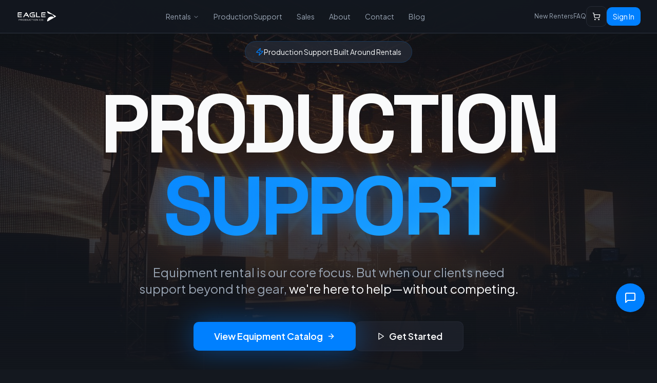

--- FILE ---
content_type: text/html; charset=utf-8
request_url: https://eagleavrental.com/production
body_size: 2510
content:
<!doctype html>
<html lang="en">
  <head>
    <meta charset="UTF-8" />
    <meta name="viewport" content="width=device-width, initial-scale=1.0" />
    <title>Eagle Production Co. | AV Rentals & Production Support</title>
    <meta name="description" content="Full-service audio, video, lighting, rigging, and power rentals in the New York Metro area. From dry rentals to fully supported productions." />
    <meta name="author" content="Eagle Production Co." />
    <meta name="robots" content="index, follow, max-image-preview:large, max-snippet:-1, max-video-preview:-1" />
    <link rel="canonical" href="https://eagleavrental.com/" />

    <!-- Theme Color for Mobile Browsers -->
    <meta name="theme-color" content="#0a0c10" />
    <meta name="msapplication-TileColor" content="#0a0c10" />
    <meta name="apple-mobile-web-app-status-bar-style" content="black-translucent" />

    <!-- Geo Tags -->
    <meta name="geo.region" content="US-NJ" />
    <meta name="geo.placename" content="Wall, New Jersey" />
    <meta name="geo.position" content="40.1512;-74.0682" />
    <meta name="ICBM" content="40.1512, -74.0682" />

    <!-- Google Analytics -->
    <script async src="https://www.googletagmanager.com/gtag/js?id=G-8N6R0ZWB5E"></script>
    <script>
      window.dataLayer = window.dataLayer || [];
      function gtag(){dataLayer.push(arguments);}
      gtag('js', new Date());
      gtag('config', 'G-8N6R0ZWB5E');
    </script>

    <!-- Preconnect for performance -->
    <link rel="preconnect" href="https://fonts.googleapis.com">
    <link rel="preconnect" href="https://fonts.gstatic.com" crossorigin>
    <link rel="preconnect" href="https://dchravqzttpvpbecdfpw.supabase.co" crossorigin>
    <link rel="dns-prefetch" href="https://dchravqzttpvpbecdfpw.supabase.co">
    <link rel="preconnect" href="https://cdn.shopify.com" crossorigin>
    <link rel="preconnect" href="https://lh3.googleusercontent.com" crossorigin>
    <link rel="preconnect" href="https://www.googletagmanager.com" crossorigin>
    
    <!-- Fonts - using display=swap and preload for critical fonts -->
    <link rel="preload" href="https://fonts.googleapis.com/css2?family=Plus+Jakarta+Sans:wght@400;600;700&family=Space+Grotesk:wght@400;600;700&display=swap" as="style" onload="this.onload=null;this.rel='stylesheet'">
    <noscript><link href="https://fonts.googleapis.com/css2?family=Plus+Jakarta+Sans:wght@400;600;700&family=Space+Grotesk:wght@400;600;700&display=swap" rel="stylesheet"></noscript>

    <!-- Open Graph / Facebook -->
    <meta property="og:type" content="website" />
    <meta property="og:url" content="https://eagleavrental.com/" />
    <meta property="og:title" content="Eagle Production Co. | AV Rentals & Production Support" />
    <meta property="og:description" content="Full-service audio, video, lighting, rigging, and power rentals. From dry rentals to fully supported productions." />
    <meta property="og:image" content="https://eagleavrental.com/og-image.jpg" />
    <meta property="og:image:width" content="1200" />
    <meta property="og:image:height" content="630" />
    <meta property="og:image:alt" content="Eagle Production Co. - Professional AV Equipment Rentals" />
    <meta property="og:site_name" content="Eagle Production Co." />
    <meta property="og:locale" content="en_US" />

    <!-- Twitter -->
    <meta name="twitter:card" content="summary_large_image" />
    <meta name="twitter:url" content="https://eagleavrental.com/" />
    <meta name="twitter:title" content="Eagle Production Co. | AV Rentals & Production Support" />
    <meta name="twitter:description" content="Full-service audio, video, lighting, rigging, and power rentals. From dry rentals to fully supported productions." />
    <meta name="twitter:image" content="https://eagleavrental.com/og-image.jpg" />
    <meta name="twitter:image:alt" content="Eagle Production Co. - Professional AV Equipment Rentals" />

    <!-- PWA -->
    <link rel="manifest" href="/manifest.webmanifest" />
    <meta name="mobile-web-app-capable" content="yes" />
    <meta name="apple-mobile-web-app-capable" content="yes" />
    <meta name="apple-mobile-web-app-title" content="Eagle Pro" />
    <link rel="apple-touch-icon" href="/pwa-192x192.png" />

    <!-- Favicon -->
    <link rel="icon" type="image/png" href="/favicon.png" />

    <!-- HubSpot Chat Widget -->
    <script type="text/javascript" id="hs-script-loader" async defer src="//js.hs-scripts.com/50827979.js"></script>
    <script type="module" crossorigin src="/assets/index-aoWRT1oE.js"></script>
    <link rel="stylesheet" crossorigin href="/assets/index-DSQNy4g8.css">
  <link rel="manifest" href="/manifest.webmanifest"><script id="vite-plugin-pwa:register-sw" src="/registerSW.js"></script><script defer src="https://eagleavrental.com/~flock.js" data-proxy-url="https://eagleavrental.com/~api/analytics"></script></head>

  <body>
    <!-- Skip to main content for accessibility -->
    <a href="#main-content" class="sr-only focus:not-sr-only focus:absolute focus:top-4 focus:left-4 focus:z-[100] focus:px-4 focus:py-2 focus:bg-primary focus:text-primary-foreground focus:rounded-md">
      Skip to main content
    </a>
    <div id="root"></div>
  </body>
</html>


--- FILE ---
content_type: text/javascript; charset=utf-8
request_url: https://eagleavrental.com/assets/ProductionSupport-CUaK6Tlf.js
body_size: 5187
content:
import{i as h,r as d,j as e,S as g,z as b,H as y,R as a,Y as f,Z as m,L as n,B as o,O as l,K as v,a5 as j,g as w,E as N,a3 as k,v as I}from"./index-aoWRT1oE.js";import{c as S,h as P,b as E}from"./ballroom-control-CqYL8iPc.js";import{u as G,a as c}from"./use-transform-DdM7D0tl.js";import{C as V}from"./circle-check-big-5XwRvkXY.js";import{W}from"./wrench-wEdY2oAv.js";import{P as z}from"./package-CkV8XDvp.js";import{U as A}from"./users-CjgGtI-I.js";/**
 * @license lucide-react v0.462.0 - ISC
 *
 * This source code is licensed under the ISC license.
 * See the LICENSE file in the root directory of this source tree.
 */const C=h("Warehouse",[["path",{d:"M22 8.35V20a2 2 0 0 1-2 2H4a2 2 0 0 1-2-2V8.35A2 2 0 0 1 3.26 6.5l8-3.2a2 2 0 0 1 1.48 0l8 3.2A2 2 0 0 1 22 8.35Z",key:"gksnxg"}],["path",{d:"M6 18h12",key:"9pbo8z"}],["path",{d:"M6 14h12",key:"4cwo0f"}],["rect",{width:"12",height:"12",x:"6",y:"10",key:"apd30q"}]]),R=[{src:S,alt:"Conference stage with LED screens",caption:"Conference Production"},{src:P,alt:"Gala event with blue lighting",caption:"Gala Events"},{src:E,alt:"Ballroom with production control",caption:"Full Production"}],Z=[{icon:W,title:"Technical Support for Rentals",description:"Experienced technicians to support rented equipment on an as-needed basis. Prep assistance, on-site support, system help, or troubleshooting—you stay in control of the show.",gradient:"from-blue-500 to-cyan-400",delay:0},{icon:N,title:"Pre-Visualization & Show Prep",description:"Our pre-viz studio lets you build and test your show before it leaves the warehouse. Work on the actual console, visualize looks, test programming.",gradient:"from-violet-500 to-purple-400",delay:.1},{icon:C,title:"Dedicated Prep Space",description:"Professional prep areas where you can fully pre-prep your shows. Build it, label it, cable it, test it—send it out ready to deploy.",gradient:"from-emerald-500 to-teal-400",delay:.2},{icon:z,title:"Expendables & Shop Resources",description:"We stock common expendables—gaff tape, truss tape, e-tape, and more. Plus on-site printing for plots, labels, and truss tape.",gradient:"from-amber-500 to-orange-400",delay:.3}],B=[{icon:k,text:"Protect the rental relationship",color:"text-blue-400",bgGradient:"from-blue-500/20 to-cyan-500/20"},{icon:A,text:"Respect our clients' roles",color:"text-emerald-400",bgGradient:"from-emerald-500/20 to-teal-500/20"},{icon:m,text:"Provide support only where it adds value",color:"text-amber-400",bgGradient:"from-amber-500/20 to-orange-500/20"}],M=[{value:"1000+",label:"EVENTS SUPPORTED"},{value:"50K+",label:"EQUIPMENT ITEMS"},{value:"24 Hour",label:"SUPPORT AVAILABLE"},{value:"12K",label:"SQ FT PREP SPACE"}],x=()=>e.jsxs("div",{className:"absolute inset-0 overflow-hidden pointer-events-none",children:[e.jsx("div",{className:"absolute inset-0 opacity-[0.02]",style:{backgroundImage:"linear-gradient(hsl(210 100% 50%) 1px, transparent 1px), linear-gradient(90deg, hsl(210 100% 50%) 1px, transparent 1px)",backgroundSize:"60px 60px"}}),e.jsx(a.div,{className:"absolute inset-0",style:{backgroundImage:"radial-gradient(circle at center, hsl(210 100% 50% / 0.08) 0%, transparent 50%)"},animate:{opacity:[.3,.4,.3]},transition:{duration:12,repeat:1/0,ease:"easeInOut"}})]});function $(){const i=d.useRef(null),{scrollYProgress:s}=G({target:i,offset:["start start","end start"]}),p=c(s,[0,1],[0,80]),u=c(s,[0,1],[1,1.05]);return e.jsxs("div",{className:"min-h-screen bg-background overflow-hidden",children:[e.jsx(g,{...b.production}),e.jsx(y,{}),e.jsxs("section",{ref:i,className:"relative min-h-screen flex items-center justify-center overflow-hidden",children:[e.jsx(a.div,{className:"absolute inset-0 bg-cover bg-center bg-no-repeat scale-110",style:{backgroundImage:`url(${f})`,y:p,scale:u}}),e.jsx("div",{className:"absolute inset-0 vignette"}),e.jsx("div",{className:"absolute inset-0 bg-gradient-to-b from-background/60 via-background/80 to-background"}),e.jsx("div",{className:"absolute inset-0 spotlight"}),e.jsx("div",{className:"absolute inset-0 scan-lines"}),e.jsx("div",{className:"absolute inset-0 noise-overlay"}),e.jsx("div",{className:"container relative z-10 mx-auto px-4 lg:px-8 pt-20",children:e.jsxs("div",{className:"max-w-6xl mx-auto text-center",children:[e.jsxs(a.div,{initial:{opacity:0,y:20},animate:{opacity:1,y:0},transition:{duration:.6},className:"inline-flex items-center gap-2 px-5 py-2.5 rounded-full bg-secondary/80 border border-primary/20 backdrop-blur-sm mb-10",children:[e.jsx(m,{className:"w-4 h-4 text-primary"}),e.jsx("span",{className:"text-sm font-medium text-foreground",children:"Production Support Built Around Rentals"})]}),e.jsxs(a.h1,{initial:{opacity:0,y:40},animate:{opacity:1,y:0},transition:{duration:.8,delay:.1},className:"font-display text-6xl md:text-8xl lg:text-[10rem] leading-[0.85] mb-8 tracking-tighter",children:[e.jsx("span",{className:"block text-foreground",children:"PRODUCTION"}),e.jsx("span",{className:"block text-gradient text-glow",children:"SUPPORT"})]}),e.jsxs(a.p,{initial:{opacity:0,y:30},animate:{opacity:1,y:0},transition:{duration:.8,delay:.2},className:"text-xl md:text-2xl text-muted-foreground max-w-3xl mx-auto mb-12 leading-relaxed",children:["Equipment rental is our core focus. But when our clients need support beyond the gear,",e.jsx("span",{className:"text-foreground font-medium",children:" we're here to help—without competing."})]}),e.jsxs(a.div,{initial:{opacity:0,y:30},animate:{opacity:1,y:0},transition:{duration:.8,delay:.3},className:"flex flex-col sm:flex-row items-center justify-center gap-4",children:[e.jsx(n,{to:"/rentals",children:e.jsxs(o,{size:"lg",className:"bg-primary text-primary-foreground hover:bg-primary/90 text-lg px-10 py-7 glow-accent glow-animated group font-semibold",children:["View Equipment Catalog",e.jsx(l,{className:"ml-2 w-5 h-5 group-hover:translate-x-1 transition-transform"})]})}),e.jsx("a",{href:"#contact-form",children:e.jsxs(o,{size:"lg",variant:"outline",className:"border-border/50 bg-secondary/50 backdrop-blur-sm hover:bg-secondary hover:border-primary/30 text-lg px-10 py-7 group font-semibold",children:[e.jsx(v,{className:"mr-2 w-5 h-5 group-hover:scale-110 transition-transform"}),"Get Started"]})})]}),e.jsx(a.div,{initial:{opacity:0,y:30},animate:{opacity:1,y:0},transition:{duration:.8,delay:.4},className:"grid grid-cols-2 md:grid-cols-4 gap-8 mt-20 pt-10 border-t border-border/50",children:M.map((t,r)=>e.jsxs(a.div,{className:"text-center",initial:{opacity:0,y:20},animate:{opacity:1,y:0},transition:{duration:.6,delay:.5+r*.1},children:[e.jsx(j,{value:t.value,className:"font-display text-4xl md:text-5xl text-foreground mb-2 tracking-tight",duration:2}),e.jsx("div",{className:"text-sm text-muted-foreground uppercase tracking-wider",children:t.label})]},t.label))})]})}),e.jsxs(a.div,{initial:{opacity:0},animate:{opacity:1},transition:{duration:1,delay:1},className:"absolute bottom-8 left-1/2 -translate-x-1/2 flex flex-col items-center gap-2",children:[e.jsx("span",{className:"text-xs text-muted-foreground tracking-[0.3em] uppercase",children:"Scroll"}),e.jsx(a.div,{className:"w-px h-12 bg-gradient-to-b from-primary to-transparent",animate:{scaleY:[1,.5,1]},transition:{duration:1.5,repeat:1/0,ease:"easeInOut"}})]})]}),e.jsxs("section",{className:"py-10 bg-gradient-to-r from-blue-500/5 via-violet-500/5 to-emerald-500/5 border-y border-border/50 relative overflow-hidden",children:[e.jsx(a.div,{className:"absolute inset-0 bg-gradient-to-r from-transparent via-blue-500/5 to-transparent",animate:{x:["-100%","100%"]},transition:{duration:8,repeat:1/0,ease:"linear"}}),e.jsx("div",{className:"container mx-auto px-4 relative",children:e.jsx(a.div,{initial:{opacity:0,y:20},whileInView:{opacity:1,y:0},viewport:{once:!0},className:"max-w-3xl mx-auto text-center",children:e.jsxs("p",{className:"text-base text-muted-foreground",children:["Our production services are designed to"," ",e.jsx("span",{className:"bg-gradient-to-r from-blue-400 to-cyan-400 bg-clip-text text-transparent font-semibold",children:"complement your team, not replace it"}),". Think of us as an extension of your shop when you need extra hands, space, or infrastructure."]})})})]}),e.jsxs("section",{className:"py-16 px-4 relative",children:[e.jsx(x,{}),e.jsxs("div",{className:"container mx-auto max-w-6xl relative",children:[e.jsxs(a.div,{initial:{opacity:0,y:20},whileInView:{opacity:1,y:0},viewport:{once:!0},transition:{duration:.5},className:"text-center mb-12",children:[e.jsx("span",{className:"inline-block px-4 py-1.5 rounded-full bg-gradient-to-r from-violet-500/20 to-purple-500/20 border border-violet-500/30 text-violet-400 text-xs font-medium mb-4",children:"Our Services"}),e.jsx("h2",{className:"font-display text-3xl md:text-5xl mb-3 tracking-tight",children:"How We Support Productions"}),e.jsx("p",{className:"text-muted-foreground",children:"Without replacing them"})]}),e.jsx("div",{className:"grid md:grid-cols-2 gap-6",children:Z.map((t,r)=>e.jsxs(a.div,{initial:{opacity:0,y:20},whileInView:{opacity:1,y:0},viewport:{once:!0},transition:{delay:r*.1,duration:.5},className:"group relative bg-card rounded-2xl p-8 border border-border hover:border-primary/30 transition-all duration-300 overflow-hidden",children:[e.jsx("div",{className:`absolute inset-0 bg-gradient-to-br ${t.gradient} opacity-0 group-hover:opacity-5 transition-opacity duration-300`}),e.jsxs("div",{className:"relative flex items-start gap-5",children:[e.jsx("div",{className:`w-14 h-14 rounded-xl bg-gradient-to-br ${t.gradient} flex items-center justify-center flex-shrink-0 shadow-lg`,children:e.jsx(t.icon,{className:"w-7 h-7 text-white"})}),e.jsxs("div",{children:[e.jsx("h3",{className:"font-display text-xl mb-3 group-hover:text-primary transition-colors",children:t.title}),e.jsx("p",{className:"text-muted-foreground leading-relaxed",children:t.description})]})]}),e.jsx("div",{className:`absolute bottom-0 left-0 right-0 h-1 bg-gradient-to-r ${t.gradient} scale-x-0 group-hover:scale-x-100 transition-transform duration-300 origin-left`})]},t.title))})]})]}),e.jsx("section",{className:"py-16 px-4 bg-gradient-to-b from-muted/30 to-background relative overflow-hidden",children:e.jsx("div",{className:"container mx-auto max-w-5xl relative",children:e.jsxs("div",{className:"grid lg:grid-cols-2 gap-10 items-center",children:[e.jsxs(a.div,{initial:{opacity:0,x:-20},whileInView:{opacity:1,x:0},viewport:{once:!0},transition:{duration:.5},children:[e.jsx("span",{className:"inline-block px-4 py-1.5 rounded-full bg-gradient-to-r from-emerald-500/20 to-teal-500/20 border border-emerald-500/30 text-emerald-400 text-xs font-medium mb-4",children:"Our Philosophy"}),e.jsx("h2",{className:"font-display text-3xl md:text-4xl mb-5 tracking-tight",children:"Built on Full-Service Experience"}),e.jsxs("p",{className:"text-muted-foreground leading-relaxed text-lg",children:["We come from a full-service production background. That knowledge helps us be a better rental partner—",e.jsx("span",{className:"text-foreground",children:"anticipating needs, preparing gear correctly,"})," and providing support that actually makes a difference."]})]}),e.jsxs(a.div,{initial:{opacity:0,x:20},whileInView:{opacity:1,x:0},viewport:{once:!0},transition:{duration:.5,delay:.1},className:"bg-gradient-to-br from-card to-secondary/50 rounded-2xl p-8 border border-border",children:[e.jsxs("h3",{className:"font-display text-xl mb-6 flex items-center gap-3",children:[e.jsx("div",{className:"w-2 h-8 bg-gradient-to-b from-blue-400 to-violet-400 rounded-full"}),"Our Goal is Simple"]}),e.jsx("div",{className:"space-y-4",children:B.map((t,r)=>e.jsxs(a.div,{initial:{opacity:0,x:20},whileInView:{opacity:1,x:0},viewport:{once:!0},transition:{delay:.2+r*.1,duration:.4},className:`flex items-center gap-4 p-4 rounded-xl bg-gradient-to-r ${t.bgGradient} border border-border/50 hover:border-primary/20 transition-colors cursor-default`,children:[e.jsx("div",{className:"w-10 h-10 rounded-lg bg-background/80 flex items-center justify-center flex-shrink-0",children:e.jsx(t.icon,{className:`w-5 h-5 ${t.color}`})}),e.jsx("span",{className:"font-medium",children:t.text})]},r))})]})]})})}),e.jsx("section",{className:"py-16 px-4",children:e.jsx("div",{className:"container mx-auto max-w-4xl",children:e.jsxs(a.div,{initial:{opacity:0,y:20},whileInView:{opacity:1,y:0},viewport:{once:!0},transition:{duration:.5},className:"relative rounded-3xl overflow-hidden bg-gradient-to-br from-blue-600 via-violet-600 to-purple-600",children:[e.jsx("div",{className:"absolute inset-0 bg-[url('[data-uri]')] opacity-50"}),e.jsxs("div",{className:"relative p-10 md:p-14 text-center",children:[e.jsx("h2",{className:"font-display text-3xl md:text-5xl text-white mb-5 tracking-tight",children:"Work With Us Your Way"}),e.jsx("p",{className:"text-white/80 max-w-xl mx-auto mb-8 text-lg",children:"Whether you need gear only, gear plus support, or just a place to prep and test—we're here to make your job easier."}),e.jsxs("div",{className:"flex flex-col sm:flex-row gap-4 justify-center",children:[e.jsx(n,{to:"/rentals",children:e.jsxs(o,{size:"lg",className:"bg-white text-violet-700 hover:bg-white/90 shadow-xl shadow-black/20 text-lg px-8 py-6 font-semibold group",children:["Browse Rentals",e.jsx(l,{className:"ml-2 w-5 h-5 group-hover:translate-x-1 transition-transform"})]})}),e.jsx(n,{to:"/contact",children:e.jsx(o,{size:"lg",variant:"outline",className:"border-white/30 text-white hover:bg-white/10 text-lg px-8 py-6 font-semibold",children:"Get in Touch"})})]})]})]})})}),e.jsx("section",{className:"py-20 px-4 bg-muted/30",children:e.jsxs("div",{className:"container mx-auto max-w-6xl",children:[e.jsxs(a.div,{initial:{opacity:0,y:20},whileInView:{opacity:1,y:0},viewport:{once:!0},className:"text-center mb-12",children:[e.jsx("h2",{className:"font-display text-3xl md:text-4xl mb-4 tracking-tight",children:"Our Work in Action"}),e.jsx("p",{className:"text-muted-foreground max-w-xl mx-auto",children:"From corporate conferences to large-scale galas, see what we deliver."})]}),e.jsx("div",{className:"grid grid-cols-1 md:grid-cols-3 gap-6",children:R.map((t,r)=>e.jsxs(a.div,{initial:{opacity:0,y:20},whileInView:{opacity:1,y:0},viewport:{once:!0},transition:{delay:r*.1},className:"group relative aspect-[4/3] rounded-xl overflow-hidden",children:[e.jsx("img",{src:t.src,alt:t.alt,className:"absolute inset-0 w-full h-full object-cover transition-transform duration-500 group-hover:scale-105"}),e.jsx("div",{className:"absolute inset-0 bg-gradient-to-t from-black/70 via-black/20 to-transparent"}),e.jsx("div",{className:"absolute bottom-0 left-0 right-0 p-6",children:e.jsx("h3",{className:"text-lg font-semibold text-white",children:t.caption})})]},r))})]})}),e.jsx("section",{className:"py-12 px-4 border-t border-border/50",children:e.jsx("div",{className:"container mx-auto max-w-5xl",children:e.jsx("div",{className:"grid sm:grid-cols-2 lg:grid-cols-4 gap-4",children:[{text:"Full-service production background",color:"text-blue-400"},{text:"24 hour on-call support available",color:"text-emerald-400"},{text:"Dedicated prep spaces",color:"text-violet-400"},{text:"No competition, just collaboration",color:"text-amber-400"}].map((t,r)=>e.jsxs(a.div,{initial:{opacity:0,y:15},whileInView:{opacity:1,y:0},viewport:{once:!0},transition:{delay:r*.08,duration:.4},className:"flex items-center gap-3 p-4 rounded-xl bg-card/50 border border-border/50 hover:border-primary/20 transition-colors",children:[e.jsx(V,{className:`w-5 h-5 ${t.color} flex-shrink-0`}),e.jsx("span",{className:"text-sm text-muted-foreground",children:t.text})]},t.text))})})}),e.jsx(O,{}),e.jsx(w,{})]})}function O(){return d.useEffect(()=>{const i=document.createElement("script");return i.src="https://js.hsforms.net/forms/embed/50827979.js",i.defer=!0,document.body.appendChild(i),()=>{const s=document.querySelector('script[src="https://js.hsforms.net/forms/embed/50827979.js"]');s&&s.remove()}},[]),e.jsxs("section",{id:"contact-form",className:"py-20 px-4 bg-gradient-to-b from-background to-muted/30 relative overflow-hidden scroll-mt-20",children:[e.jsx(x,{}),e.jsxs("div",{className:"container mx-auto max-w-3xl relative",children:[e.jsxs(a.div,{initial:{opacity:0,y:20},whileInView:{opacity:1,y:0},viewport:{once:!0},transition:{duration:.5},className:"text-center mb-10",children:[e.jsxs("span",{className:"inline-flex items-center gap-2 px-4 py-1.5 rounded-full bg-gradient-to-r from-blue-500/20 to-cyan-500/20 border border-blue-500/30 text-blue-400 text-xs font-medium mb-4",children:[e.jsx(I,{className:"w-3 h-3"}),"Get Started"]}),e.jsx("h2",{className:"font-display text-3xl md:text-4xl mb-4 tracking-tight",children:"Ready to Get Started?"}),e.jsx("p",{className:"text-muted-foreground max-w-xl mx-auto",children:"Tell us about your production needs and we'll get back to you with a customized solution."})]}),e.jsx(a.div,{initial:{opacity:0,y:20},whileInView:{opacity:1,y:0},viewport:{once:!0},transition:{duration:.5,delay:.1},className:"bg-white rounded-2xl p-8 md:p-10 border border-gray-200 shadow-xl",children:e.jsx("div",{className:"hs-form-frame","data-region":"na1","data-form-id":"03ebcb77-7d3c-4cec-a1c9-b6e3691a1e46","data-portal-id":"50827979"})})]})]})}export{$ as default};


--- FILE ---
content_type: text/javascript; charset=utf-8
request_url: https://eagleavrental.com/assets/use-transform-DdM7D0tl.js
body_size: 3001
content:
import{bX as $,bY as G,bZ as w,b_ as H,b$ as k,c0 as U,c1 as K,c2 as _,c3 as j,c4 as J,c5 as I,c6 as Z,c7 as q,c8 as O,r as a,c9 as V,ca as T,cb as y,cc as Q,cd as L}from"./index-aoWRT1oE.js";const E=new WeakMap;let f;const N=(e,t,s)=>(n,r)=>r&&r[0]?r[0][e+"Size"]:G(n)&&"getBBox"in n?n.getBBox()[t]:n[s],ee=N("inline","width","offsetWidth"),te=N("block","height","offsetHeight");function ne({target:e,borderBoxSize:t}){var s;(s=E.get(e))==null||s.forEach(n=>{n(e,{get width(){return ee(e,t)},get height(){return te(e,t)}})})}function se(e){e.forEach(ne)}function re(){typeof ResizeObserver>"u"||(f=new ResizeObserver(se))}function oe(e,t){f||re();const s=$(e);return s.forEach(n=>{let r=E.get(n);r||(r=new Set,E.set(n,r)),r.add(t),f==null||f.observe(n)}),()=>{s.forEach(n=>{const r=E.get(n);r==null||r.delete(t),r!=null&&r.size||f==null||f.unobserve(n)})}}const x=new Set;let d;function ce(){d=()=>{const e={get width(){return window.innerWidth},get height(){return window.innerHeight}};x.forEach(t=>t(e))},window.addEventListener("resize",d)}function ie(e){return x.add(e),d||ce(),()=>{x.delete(e),!x.size&&typeof d=="function"&&(window.removeEventListener("resize",d),d=void 0)}}function le(e,t){return typeof e=="function"?ie(e):oe(e,t)}function D(e,t){let s;const n=()=>{const{currentTime:r}=t,c=(r===null?0:r.value)/100;s!==c&&e(c),s=c};return w.preUpdate(n,!0),()=>H(n)}function ue(...e){const t=!Array.isArray(e[0]),s=t?0:-1,n=e[0+s],r=e[1+s],o=e[2+s],c=e[3+s],i=k(r,o,c);return t?i(n):i}const fe=50,b=()=>({current:0,offset:[],progress:0,scrollLength:0,targetOffset:0,targetLength:0,containerLength:0,velocity:0}),ae=()=>({time:0,x:b(),y:b()}),de={x:{length:"Width",position:"Left"},y:{length:"Height",position:"Top"}};function C(e,t,s,n){const r=s[t],{length:o,position:c}=de[t],i=r.current,u=s.time;r.current=e[`scroll${c}`],r.scrollLength=e[`scroll${o}`]-e[`client${o}`],r.offset.length=0,r.offset[0]=0,r.offset[1]=r.scrollLength,r.progress=U(0,r.scrollLength,r.current);const l=n-u;r.velocity=l>fe?0:K(r.current-i,l)}function he(e,t,s){C(e,"x",t,s),C(e,"y",t,s),t.time=s}function ge(e,t){const s={x:0,y:0};let n=e;for(;n&&n!==t;)if(_(n))s.x+=n.offsetLeft,s.y+=n.offsetTop,n=n.offsetParent;else if(n.tagName==="svg"){const r=n.getBoundingClientRect();n=n.parentElement;const o=n.getBoundingClientRect();s.x+=r.left-o.left,s.y+=r.top-o.top}else if(n instanceof SVGGraphicsElement){const{x:r,y:o}=n.getBBox();s.x+=r,s.y+=o;let c=null,i=n.parentNode;for(;!c;)i.tagName==="svg"&&(c=i),i=n.parentNode;n=c}else break;return s}const z={start:0,center:.5,end:1};function B(e,t,s=0){let n=0;if(e in z&&(e=z[e]),typeof e=="string"){const r=parseFloat(e);e.endsWith("px")?n=r:e.endsWith("%")?e=r/100:e.endsWith("vw")?n=r/100*document.documentElement.clientWidth:e.endsWith("vh")?n=r/100*document.documentElement.clientHeight:e=r}return typeof e=="number"&&(n=t*e),s+n}const pe=[0,0];function me(e,t,s,n){let r=Array.isArray(e)?e:pe,o=0,c=0;return typeof e=="number"?r=[e,e]:typeof e=="string"&&(e=e.trim(),e.includes(" ")?r=e.split(" "):r=[e,z[e]?e:"0"]),o=B(r[0],s,n),c=B(r[1],t),o-c}const ye={Enter:[[0,1],[1,1]],Exit:[[0,0],[1,0]],Any:[[1,0],[0,1]],All:[[0,0],[1,1]]},we={x:0,y:0};function ve(e){return"getBBox"in e&&e.tagName!=="svg"?e.getBBox():{width:e.clientWidth,height:e.clientHeight}}function Ee(e,t,s){const{offset:n=ye.All}=s,{target:r=e,axis:o="y"}=s,c=o==="y"?"height":"width",i=r!==e?ge(r,e):we,u=r===e?{width:e.scrollWidth,height:e.scrollHeight}:ve(r),l={width:e.clientWidth,height:e.clientHeight};t[o].offset.length=0;let h=!t[o].interpolate;const g=n.length;for(let p=0;p<g;p++){const S=me(n[p],l[c],u[c],i[o]);!h&&S!==t[o].interpolatorOffsets[p]&&(h=!0),t[o].offset[p]=S}h&&(t[o].interpolate=k(t[o].offset,j(n),{clamp:!1}),t[o].interpolatorOffsets=[...t[o].offset]),t[o].progress=J(0,1,t[o].interpolate(t[o].current))}function xe(e,t=e,s){if(s.x.targetOffset=0,s.y.targetOffset=0,t!==e){let n=t;for(;n&&n!==e;)s.x.targetOffset+=n.offsetLeft,s.y.targetOffset+=n.offsetTop,n=n.offsetParent}s.x.targetLength=t===e?t.scrollWidth:t.clientWidth,s.y.targetLength=t===e?t.scrollHeight:t.clientHeight,s.x.containerLength=e.clientWidth,s.y.containerLength=e.clientHeight}function Le(e,t,s,n={}){return{measure:r=>{xe(e,n.target,s),he(e,s,r),(n.offset||n.target)&&Ee(e,s,n)},notify:()=>t(s)}}const m=new WeakMap,A=new WeakMap,W=new WeakMap,M=e=>e===document.scrollingElement?window:e;function F(e,{container:t=document.scrollingElement,...s}={}){if(!t)return I;let n=W.get(t);n||(n=new Set,W.set(t,n));const r=ae(),o=Le(t,e,r,s);if(n.add(o),!m.has(t)){const i=()=>{for(const g of n)g.measure(Z.timestamp);w.preUpdate(u)},u=()=>{for(const g of n)g.notify()},l=()=>w.read(i);m.set(t,l);const h=M(t);window.addEventListener("resize",l,{passive:!0}),t!==document.documentElement&&A.set(t,le(t,l)),h.addEventListener("scroll",l,{passive:!0}),l()}const c=m.get(t);return w.read(c,!1,!0),()=>{var l;H(c);const i=W.get(t);if(!i||(i.delete(o),i.size))return;const u=m.get(t);m.delete(t),u&&(M(t).removeEventListener("scroll",u),(l=A.get(t))==null||l(),window.removeEventListener("resize",u))}}const P=new Map;function We(e){const t={value:0},s=F(n=>{t.value=n[e.axis].progress*100},e);return{currentTime:t,cancel:s}}function X({source:e,container:t,...s}){const{axis:n}=s;e&&(t=e);const r=P.get(t)??new Map;P.set(t,r);const o=s.target??"self",c=r.get(o)??{},i=n+(s.offset??[]).join(",");return c[i]||(c[i]=!s.target&&q()?new ScrollTimeline({source:t,axis:n}):We({container:t,...s})),c[i]}function ze(e,t){const s=X(t);return e.attachTimeline({timeline:t.target?void 0:s,observe:n=>(n.pause(),D(r=>{n.time=n.iterationDuration*r},s))})}function He(e){return e.length===2}function Oe(e,t){return He(e)?F(s=>{e(s[t.axis].progress,s)},t):D(e,X(t))}function Se(e,{axis:t="y",container:s=document.scrollingElement,...n}={}){if(!s)return I;const r={axis:t,container:s,...n};return typeof e=="function"?Oe(e,r):ze(e,r)}const Te=()=>({scrollX:y(0),scrollY:y(0),scrollXProgress:y(0),scrollYProgress:y(0)}),v=e=>e?!e.current:!1;function Ae({container:e,target:t,...s}={}){const n=O(Te),r=a.useRef(null),o=a.useRef(!1),c=a.useCallback(()=>(r.current=Se((i,{x:u,y:l})=>{n.scrollX.set(u.current),n.scrollXProgress.set(u.progress),n.scrollY.set(l.current),n.scrollYProgress.set(l.progress)},{...s,container:(e==null?void 0:e.current)||void 0,target:(t==null?void 0:t.current)||void 0}),()=>{var i;(i=r.current)==null||i.call(r)}),[e,t,JSON.stringify(s.offset)]);return V(()=>{if(o.current=!1,v(e)||v(t)){o.current=!0;return}else return c()},[c]),a.useEffect(()=>{if(o.current)return T(!v(e)),T(!v(t)),c()},[c]),n}function be(e){const t=O(()=>y(e)),{isStatic:s}=a.useContext(Q);if(s){const[,n]=a.useState(e);a.useEffect(()=>t.on("change",n),[])}return t}function Y(e,t){const s=be(t()),n=()=>s.set(t());return n(),V(()=>{const r=()=>w.preRender(n,!1,!0),o=e.map(c=>c.on("change",r));return()=>{o.forEach(c=>c()),H(n)}}),s}function Ce(e){L.current=[],e();const t=Y(L.current,e);return L.current=void 0,t}function Me(e,t,s,n){if(typeof e=="function")return Ce(e);const r=typeof t=="function"?t:ue(t,s,n);return Array.isArray(e)?R(e,r):R([e],([o])=>r(o))}function R(e,t){const s=O(()=>[]);return Y(e,()=>{s.length=0;const n=e.length;for(let r=0;r<n;r++)s[r]=e[r].get();return t(s)})}export{Me as a,Ae as u};


--- FILE ---
content_type: text/javascript; charset=utf-8
request_url: https://eagleavrental.com/assets/ballroom-control-CqYL8iPc.js
body_size: 79
content:
const s="/assets/conference-stage-BIU8_zj0.jpg",o="/assets/hudson-gala-CQhR1EdP.jpg",a="/assets/ballroom-control-BWsnegqQ.jpg";export{a as b,s as c,o as h};


--- FILE ---
content_type: text/javascript; charset=utf-8
request_url: https://eagleavrental.com/assets/index-aoWRT1oE.js
body_size: 266373
content:
const __vite__mapDeps=(i,m=__vite__mapDeps,d=(m.f||(m.f=["assets/ProductGrid-CF2LEDi3.js","assets/responsive-image-B6XXfLwj.js","assets/search-CdCsjODb.js","assets/package-CkV8XDvp.js","assets/ServicesSection-fB1ek0wk.js","assets/headphones-DSBaYj29.js","assets/wrench-wEdY2oAv.js","assets/UniqueSection-ve_ADAFJ.js","assets/users-CjgGtI-I.js","assets/circle-check-big-5XwRvkXY.js","assets/ProjectsSection-B-_RJKhM.js","assets/skeleton-ylYeklcE.js","assets/disney-1-CZiu4dsy.js","assets/lighting-control-BgAhG1qy.js","assets/TestimonialsSection-Bggx2FlP.js","assets/quote-bc2eDZYK.js","assets/star-jIEvOePN.js","assets/PrepSpacesSection-B8ADAsm4.js","assets/select-Bxgg6foG.js","assets/index-BdQq_4o_.js","assets/building-DO-AiCY-.js","assets/use-transform-DdM7D0tl.js","assets/camera-DpbdaxHE.js","assets/wifi-C0w4OkiA.js","assets/lock-ASbDNwRq.js","assets/ContactSection-Ps3I2gr8.js","assets/award-DO7jrq_O.js","assets/ProductDetail-Sw9BMRwD.js","assets/arrow-left-CamrZeC6.js","assets/external-link-BqtpAmSe.js","assets/refresh-cw-CcacCVzG.js","assets/Rentals-DlINskZQ.js","assets/usedGearCartStore-WjmOzSwK.js","assets/Work-LNxl9ghl.js","assets/image-UBsghiBl.js","assets/Projects-NSycV7ey.js","assets/ProjectDetail-Ds9h9Kat.js","assets/Contact-BeMeLy54.js","assets/NewRenterInfo-B6XRdCVl.js","assets/scroll-area-BJD12Msg.js","assets/SignaturePad-DVBYEtIk.js","assets/download-B6lIYN8T.js","assets/FAQ-B_FWrord.js","assets/accordion-BJ7VSJbn.js","assets/index-BFiOxS3P.js","assets/circle-help-BTHQEf2U.js","assets/About-BVd05uMO.js","assets/ayrton-Cmb5cIAC.js","assets/circle-x-DYo8owyb.js","assets/ProductionSupport-CUaK6Tlf.js","assets/ballroom-control-CqYL8iPc.js","assets/Sales-yU03cqi0.js","assets/shopping-bag-C-usREaR.js","assets/NewEquipment-D4mW6Xne.js","assets/UsedGear-uybQqtex.js","assets/Installations-BT3E5B3u.js","assets/UsedEquipment-DTAOagGB.js","assets/Specials-C7qk1n8j.js","assets/Careers-zYjb-wQf.js","assets/trending-up-DUb1eJ1Y.js","assets/heart-Cw4H9EGF.js","assets/Auth-d5tLS6fE.js","assets/card-DoCK_B6t.js","assets/tabs-BFjT70-2.js","assets/CompleteProfile-BZr_1qNm.js","assets/UploadCOI-B6GtkQEB.js","assets/Account-WJE9RhFx.js","assets/separator-DOKvJUXb.js","assets/avatar-DK2fOLC2.js","assets/pencil-CM-sD2VK.js","assets/credit-card-VzNrvMtJ.js","assets/AccountDashboard-BKJspMxB.js","assets/save-vl7M2BIV.js","assets/generateQuotePDF-BIEcpkKz.js","assets/jspdf.es.min-DPoJbGc6.js","assets/dollar-sign-BXRRvofy.js","assets/pen-tool-DFR476dB.js","assets/generateInvoicePDF-45WgXpn4.js","assets/Rewards-DMjsFI_C.js","assets/rewards-CPEGZnkU.js","assets/useMutation-BDixhCvj.js","assets/crown-BDqqqJ-X.js","assets/share-2-BTwLhrs-.js","assets/repeat-BJ_UJT9p.js","assets/RewardsStore-D4qA7f7M.js","assets/Admin-k-rz8Ih1.js","assets/TaxExemption-DEcFdK4R.js","assets/Pay-Bv5dM4ZV.js","assets/Quote-DNSldeWt.js","assets/Invoice-Eye5XTDk.js","assets/Blog-D-KLjqg8.js","assets/BlogPost-CHGpA0PN.js","assets/VenuePartnerships-CivtK6Uj.js","assets/NotFound-CdQHSMiN.js"])))=>i.map(i=>d[i]);
var UR=Object.defineProperty;var E0=e=>{throw TypeError(e)};var BR=(e,t,n)=>t in e?UR(e,t,{enumerable:!0,configurable:!0,writable:!0,value:n}):e[t]=n;var sr=(e,t,n)=>BR(e,typeof t!="symbol"?t+"":t,n),Mf=(e,t,n)=>t.has(e)||E0("Cannot "+n);var P=(e,t,n)=>(Mf(e,t,"read from private field"),n?n.call(e):t.get(e)),ee=(e,t,n)=>t.has(e)?E0("Cannot add the same private member more than once"):t instanceof WeakSet?t.add(e):t.set(e,n),B=(e,t,n,r)=>(Mf(e,t,"write to private field"),r?r.call(e,n):t.set(e,n),n),de=(e,t,n)=>(Mf(e,t,"access private method"),n);var kc=(e,t,n,r)=>({set _(s){B(e,t,s,n)},get _(){return P(e,t,r)}});function zR(e,t){for(var n=0;n<t.length;n++){const r=t[n];if(typeof r!="string"&&!Array.isArray(r)){for(const s in r)if(s!=="default"&&!(s in e)){const o=Object.getOwnPropertyDescriptor(r,s);o&&Object.defineProperty(e,s,o.get?o:{enumerable:!0,get:()=>r[s]})}}}return Object.freeze(Object.defineProperty(e,Symbol.toStringTag,{value:"Module"}))}(function(){const t=document.createElement("link").relList;if(t&&t.supports&&t.supports("modulepreload"))return;for(const s of document.querySelectorAll('link[rel="modulepreload"]'))r(s);new MutationObserver(s=>{for(const o of s)if(o.type==="childList")for(const i of o.addedNodes)i.tagName==="LINK"&&i.rel==="modulepreload"&&r(i)}).observe(document,{childList:!0,subtree:!0});function n(s){const o={};return s.integrity&&(o.integrity=s.integrity),s.referrerPolicy&&(o.referrerPolicy=s.referrerPolicy),s.crossOrigin==="use-credentials"?o.credentials="include":s.crossOrigin==="anonymous"?o.credentials="omit":o.credentials="same-origin",o}function r(s){if(s.ep)return;s.ep=!0;const o=n(s);fetch(s.href,o)}})();var aG=typeof globalThis<"u"?globalThis:typeof window<"u"?window:typeof global<"u"?global:typeof self<"u"?self:{};function Ql(e){return e&&e.__esModule&&Object.prototype.hasOwnProperty.call(e,"default")?e.default:e}var X1={exports:{}},Dd={},Z1={exports:{}},ue={};/**
 * @license React
 * react.production.min.js
 *
 * Copyright (c) Facebook, Inc. and its affiliates.
 *
 * This source code is licensed under the MIT license found in the
 * LICENSE file in the root directory of this source tree.
 */var Yl=Symbol.for("react.element"),WR=Symbol.for("react.portal"),HR=Symbol.for("react.fragment"),qR=Symbol.for("react.strict_mode"),KR=Symbol.for("react.profiler"),GR=Symbol.for("react.provider"),QR=Symbol.for("react.context"),YR=Symbol.for("react.forward_ref"),JR=Symbol.for("react.suspense"),XR=Symbol.for("react.memo"),ZR=Symbol.for("react.lazy"),k0=Symbol.iterator;function eA(e){return e===null||typeof e!="object"?null:(e=k0&&e[k0]||e["@@iterator"],typeof e=="function"?e:null)}var e_={isMounted:function(){return!1},enqueueForceUpdate:function(){},enqueueReplaceState:function(){},enqueueSetState:function(){}},t_=Object.assign,n_={};function ra(e,t,n){this.props=e,this.context=t,this.refs=n_,this.updater=n||e_}ra.prototype.isReactComponent={};ra.prototype.setState=function(e,t){if(typeof e!="object"&&typeof e!="function"&&e!=null)throw Error("setState(...): takes an object of state variables to update or a function which returns an object of state variables.");this.updater.enqueueSetState(this,e,t,"setState")};ra.prototype.forceUpdate=function(e){this.updater.enqueueForceUpdate(this,e,"forceUpdate")};function r_(){}r_.prototype=ra.prototype;function jg(e,t,n){this.props=e,this.context=t,this.refs=n_,this.updater=n||e_}var Rg=jg.prototype=new r_;Rg.constructor=jg;t_(Rg,ra.prototype);Rg.isPureReactComponent=!0;var T0=Array.isArray,s_=Object.prototype.hasOwnProperty,Ag={current:null},o_={key:!0,ref:!0,__self:!0,__source:!0};function i_(e,t,n){var r,s={},o=null,i=null;if(t!=null)for(r in t.ref!==void 0&&(i=t.ref),t.key!==void 0&&(o=""+t.key),t)s_.call(t,r)&&!o_.hasOwnProperty(r)&&(s[r]=t[r]);var a=arguments.length-2;if(a===1)s.children=n;else if(1<a){for(var l=Array(a),c=0;c<a;c++)l[c]=arguments[c+2];s.children=l}if(e&&e.defaultProps)for(r in a=e.defaultProps,a)s[r]===void 0&&(s[r]=a[r]);return{$$typeof:Yl,type:e,key:o,ref:i,props:s,_owner:Ag.current}}function tA(e,t){return{$$typeof:Yl,type:e.type,key:t,ref:e.ref,props:e.props,_owner:e._owner}}function Og(e){return typeof e=="object"&&e!==null&&e.$$typeof===Yl}function nA(e){var t={"=":"=0",":":"=2"};return"$"+e.replace(/[=:]/g,function(n){return t[n]})}var P0=/\/+/g;function If(e,t){return typeof e=="object"&&e!==null&&e.key!=null?nA(""+e.key):t.toString(36)}function lu(e,t,n,r,s){var o=typeof e;(o==="undefined"||o==="boolean")&&(e=null);var i=!1;if(e===null)i=!0;else switch(o){case"string":case"number":i=!0;break;case"object":switch(e.$$typeof){case Yl:case WR:i=!0}}if(i)return i=e,s=s(i),e=r===""?"."+If(i,0):r,T0(s)?(n="",e!=null&&(n=e.replace(P0,"$&/")+"/"),lu(s,t,n,"",function(c){return c})):s!=null&&(Og(s)&&(s=tA(s,n+(!s.key||i&&i.key===s.key?"":(""+s.key).replace(P0,"$&/")+"/")+e)),t.push(s)),1;if(i=0,r=r===""?".":r+":",T0(e))for(var a=0;a<e.length;a++){o=e[a];var l=r+If(o,a);i+=lu(o,t,n,l,s)}else if(l=eA(e),typeof l=="function")for(e=l.call(e),a=0;!(o=e.next()).done;)o=o.value,l=r+If(o,a++),i+=lu(o,t,n,l,s);else if(o==="object")throw t=String(e),Error("Objects are not valid as a React child (found: "+(t==="[object Object]"?"object with keys {"+Object.keys(e).join(", ")+"}":t)+"). If you meant to render a collection of children, use an array instead.");return i}function Tc(e,t,n){if(e==null)return e;var r=[],s=0;return lu(e,r,"","",function(o){return t.call(n,o,s++)}),r}function rA(e){if(e._status===-1){var t=e._result;t=t(),t.then(function(n){(e._status===0||e._status===-1)&&(e._status=1,e._result=n)},function(n){(e._status===0||e._status===-1)&&(e._status=2,e._result=n)}),e._status===-1&&(e._status=0,e._result=t)}if(e._status===1)return e._result.default;throw e._result}var Et={current:null},cu={transition:null},sA={ReactCurrentDispatcher:Et,ReactCurrentBatchConfig:cu,ReactCurrentOwner:Ag};function a_(){throw Error("act(...) is not supported in production builds of React.")}ue.Children={map:Tc,forEach:function(e,t,n){Tc(e,function(){t.apply(this,arguments)},n)},count:function(e){var t=0;return Tc(e,function(){t++}),t},toArray:function(e){return Tc(e,function(t){return t})||[]},only:function(e){if(!Og(e))throw Error("React.Children.only expected to receive a single React element child.");return e}};ue.Component=ra;ue.Fragment=HR;ue.Profiler=KR;ue.PureComponent=jg;ue.StrictMode=qR;ue.Suspense=JR;ue.__SECRET_INTERNALS_DO_NOT_USE_OR_YOU_WILL_BE_FIRED=sA;ue.act=a_;ue.cloneElement=function(e,t,n){if(e==null)throw Error("React.cloneElement(...): The argument must be a React element, but you passed "+e+".");var r=t_({},e.props),s=e.key,o=e.ref,i=e._owner;if(t!=null){if(t.ref!==void 0&&(o=t.ref,i=Ag.current),t.key!==void 0&&(s=""+t.key),e.type&&e.type.defaultProps)var a=e.type.defaultProps;for(l in t)s_.call(t,l)&&!o_.hasOwnProperty(l)&&(r[l]=t[l]===void 0&&a!==void 0?a[l]:t[l])}var l=arguments.length-2;if(l===1)r.children=n;else if(1<l){a=Array(l);for(var c=0;c<l;c++)a[c]=arguments[c+2];r.children=a}return{$$typeof:Yl,type:e.type,key:s,ref:o,props:r,_owner:i}};ue.createContext=function(e){return e={$$typeof:QR,_currentValue:e,_currentValue2:e,_threadCount:0,Provider:null,Consumer:null,_defaultValue:null,_globalName:null},e.Provider={$$typeof:GR,_context:e},e.Consumer=e};ue.createElement=i_;ue.createFactory=function(e){var t=i_.bind(null,e);return t.type=e,t};ue.createRef=function(){return{current:null}};ue.forwardRef=function(e){return{$$typeof:YR,render:e}};ue.isValidElement=Og;ue.lazy=function(e){return{$$typeof:ZR,_payload:{_status:-1,_result:e},_init:rA}};ue.memo=function(e,t){return{$$typeof:XR,type:e,compare:t===void 0?null:t}};ue.startTransition=function(e){var t=cu.transition;cu.transition={};try{e()}finally{cu.transition=t}};ue.unstable_act=a_;ue.useCallback=function(e,t){return Et.current.useCallback(e,t)};ue.useContext=function(e){return Et.current.useContext(e)};ue.useDebugValue=function(){};ue.useDeferredValue=function(e){return Et.current.useDeferredValue(e)};ue.useEffect=function(e,t){return Et.current.useEffect(e,t)};ue.useId=function(){return Et.current.useId()};ue.useImperativeHandle=function(e,t,n){return Et.current.useImperativeHandle(e,t,n)};ue.useInsertionEffect=function(e,t){return Et.current.useInsertionEffect(e,t)};ue.useLayoutEffect=function(e,t){return Et.current.useLayoutEffect(e,t)};ue.useMemo=function(e,t){return Et.current.useMemo(e,t)};ue.useReducer=function(e,t,n){return Et.current.useReducer(e,t,n)};ue.useRef=function(e){return Et.current.useRef(e)};ue.useState=function(e){return Et.current.useState(e)};ue.useSyncExternalStore=function(e,t,n){return Et.current.useSyncExternalStore(e,t,n)};ue.useTransition=function(){return Et.current.useTransition()};ue.version="18.3.1";Z1.exports=ue;var m=Z1.exports;const M=Ql(m),Dg=zR({__proto__:null,default:M},[m]);/**
 * @license React
 * react-jsx-runtime.production.min.js
 *
 * Copyright (c) Facebook, Inc. and its affiliates.
 *
 * This source code is licensed under the MIT license found in the
 * LICENSE file in the root directory of this source tree.
 */var oA=m,iA=Symbol.for("react.element"),aA=Symbol.for("react.fragment"),lA=Object.prototype.hasOwnProperty,cA=oA.__SECRET_INTERNALS_DO_NOT_USE_OR_YOU_WILL_BE_FIRED.ReactCurrentOwner,uA={key:!0,ref:!0,__self:!0,__source:!0};function l_(e,t,n){var r,s={},o=null,i=null;n!==void 0&&(o=""+n),t.key!==void 0&&(o=""+t.key),t.ref!==void 0&&(i=t.ref);for(r in t)lA.call(t,r)&&!uA.hasOwnProperty(r)&&(s[r]=t[r]);if(e&&e.defaultProps)for(r in t=e.defaultProps,t)s[r]===void 0&&(s[r]=t[r]);return{$$typeof:iA,type:e,key:o,ref:i,props:s,_owner:cA.current}}Dd.Fragment=aA;Dd.jsx=l_;Dd.jsxs=l_;X1.exports=Dd;var u=X1.exports,c_={exports:{}},Qt={},u_={exports:{}},d_={};/**
 * @license React
 * scheduler.production.min.js
 *
 * Copyright (c) Facebook, Inc. and its affiliates.
 *
 * This source code is licensed under the MIT license found in the
 * LICENSE file in the root directory of this source tree.
 */(function(e){function t(T,N){var I=T.length;T.push(N);e:for(;0<I;){var V=I-1>>>1,W=T[V];if(0<s(W,N))T[V]=N,T[I]=W,I=V;else break e}}function n(T){return T.length===0?null:T[0]}function r(T){if(T.length===0)return null;var N=T[0],I=T.pop();if(I!==N){T[0]=I;e:for(var V=0,W=T.length,oe=W>>>1;V<oe;){var ae=2*(V+1)-1,Ne=T[ae],Le=ae+1,ce=T[Le];if(0>s(Ne,I))Le<W&&0>s(ce,Ne)?(T[V]=ce,T[Le]=I,V=Le):(T[V]=Ne,T[ae]=I,V=ae);else if(Le<W&&0>s(ce,I))T[V]=ce,T[Le]=I,V=Le;else break e}}return N}function s(T,N){var I=T.sortIndex-N.sortIndex;return I!==0?I:T.id-N.id}if(typeof performance=="object"&&typeof performance.now=="function"){var o=performance;e.unstable_now=function(){return o.now()}}else{var i=Date,a=i.now();e.unstable_now=function(){return i.now()-a}}var l=[],c=[],d=1,f=null,h=3,p=!1,y=!1,g=!1,x=typeof setTimeout=="function"?setTimeout:null,w=typeof clearTimeout=="function"?clearTimeout:null,v=typeof setImmediate<"u"?setImmediate:null;typeof navigator<"u"&&navigator.scheduling!==void 0&&navigator.scheduling.isInputPending!==void 0&&navigator.scheduling.isInputPending.bind(navigator.scheduling);function b(T){for(var N=n(c);N!==null;){if(N.callback===null)r(c);else if(N.startTime<=T)r(c),N.sortIndex=N.expirationTime,t(l,N);else break;N=n(c)}}function _(T){if(g=!1,b(T),!y)if(n(l)!==null)y=!0,z(S);else{var N=n(c);N!==null&&O(_,N.startTime-T)}}function S(T,N){y=!1,g&&(g=!1,w(k),k=-1),p=!0;var I=h;try{for(b(N),f=n(l);f!==null&&(!(f.expirationTime>N)||T&&!D());){var V=f.callback;if(typeof V=="function"){f.callback=null,h=f.priorityLevel;var W=V(f.expirationTime<=N);N=e.unstable_now(),typeof W=="function"?f.callback=W:f===n(l)&&r(l),b(N)}else r(l);f=n(l)}if(f!==null)var oe=!0;else{var ae=n(c);ae!==null&&O(_,ae.startTime-N),oe=!1}return oe}finally{f=null,h=I,p=!1}}var C=!1,E=null,k=-1,j=5,R=-1;function D(){return!(e.unstable_now()-R<j)}function A(){if(E!==null){var T=e.unstable_now();R=T;var N=!0;try{N=E(!0,T)}finally{N?K():(C=!1,E=null)}}else C=!1}var K;if(typeof v=="function")K=function(){v(A)};else if(typeof MessageChannel<"u"){var F=new MessageChannel,Z=F.port2;F.port1.onmessage=A,K=function(){Z.postMessage(null)}}else K=function(){x(A,0)};function z(T){E=T,C||(C=!0,K())}function O(T,N){k=x(function(){T(e.unstable_now())},N)}e.unstable_IdlePriority=5,e.unstable_ImmediatePriority=1,e.unstable_LowPriority=4,e.unstable_NormalPriority=3,e.unstable_Profiling=null,e.unstable_UserBlockingPriority=2,e.unstable_cancelCallback=function(T){T.callback=null},e.unstable_continueExecution=function(){y||p||(y=!0,z(S))},e.unstable_forceFrameRate=function(T){0>T||125<T?console.error("forceFrameRate takes a positive int between 0 and 125, forcing frame rates higher than 125 fps is not supported"):j=0<T?Math.floor(1e3/T):5},e.unstable_getCurrentPriorityLevel=function(){return h},e.unstable_getFirstCallbackNode=function(){return n(l)},e.unstable_next=function(T){switch(h){case 1:case 2:case 3:var N=3;break;default:N=h}var I=h;h=N;try{return T()}finally{h=I}},e.unstable_pauseExecution=function(){},e.unstable_requestPaint=function(){},e.unstable_runWithPriority=function(T,N){switch(T){case 1:case 2:case 3:case 4:case 5:break;default:T=3}var I=h;h=T;try{return N()}finally{h=I}},e.unstable_scheduleCallback=function(T,N,I){var V=e.unstable_now();switch(typeof I=="object"&&I!==null?(I=I.delay,I=typeof I=="number"&&0<I?V+I:V):I=V,T){case 1:var W=-1;break;case 2:W=250;break;case 5:W=1073741823;break;case 4:W=1e4;break;default:W=5e3}return W=I+W,T={id:d++,callback:N,priorityLevel:T,startTime:I,expirationTime:W,sortIndex:-1},I>V?(T.sortIndex=I,t(c,T),n(l)===null&&T===n(c)&&(g?(w(k),k=-1):g=!0,O(_,I-V))):(T.sortIndex=W,t(l,T),y||p||(y=!0,z(S))),T},e.unstable_shouldYield=D,e.unstable_wrapCallback=function(T){var N=h;return function(){var I=h;h=N;try{return T.apply(this,arguments)}finally{h=I}}}})(d_);u_.exports=d_;var dA=u_.exports;/**
 * @license React
 * react-dom.production.min.js
 *
 * Copyright (c) Facebook, Inc. and its affiliates.
 *
 * This source code is licensed under the MIT license found in the
 * LICENSE file in the root directory of this source tree.
 */var fA=m,Kt=dA;function L(e){for(var t="https://reactjs.org/docs/error-decoder.html?invariant="+e,n=1;n<arguments.length;n++)t+="&args[]="+encodeURIComponent(arguments[n]);return"Minified React error #"+e+"; visit "+t+" for the full message or use the non-minified dev environment for full errors and additional helpful warnings."}var f_=new Set,al={};function _o(e,t){Ui(e,t),Ui(e+"Capture",t)}function Ui(e,t){for(al[e]=t,e=0;e<t.length;e++)f_.add(t[e])}var vr=!(typeof window>"u"||typeof window.document>"u"||typeof window.document.createElement>"u"),lp=Object.prototype.hasOwnProperty,hA=/^[:A-Z_a-z\u00C0-\u00D6\u00D8-\u00F6\u00F8-\u02FF\u0370-\u037D\u037F-\u1FFF\u200C-\u200D\u2070-\u218F\u2C00-\u2FEF\u3001-\uD7FF\uF900-\uFDCF\uFDF0-\uFFFD][:A-Z_a-z\u00C0-\u00D6\u00D8-\u00F6\u00F8-\u02FF\u0370-\u037D\u037F-\u1FFF\u200C-\u200D\u2070-\u218F\u2C00-\u2FEF\u3001-\uD7FF\uF900-\uFDCF\uFDF0-\uFFFD\-.0-9\u00B7\u0300-\u036F\u203F-\u2040]*$/,N0={},j0={};function pA(e){return lp.call(j0,e)?!0:lp.call(N0,e)?!1:hA.test(e)?j0[e]=!0:(N0[e]=!0,!1)}function mA(e,t,n,r){if(n!==null&&n.type===0)return!1;switch(typeof t){case"function":case"symbol":return!0;case"boolean":return r?!1:n!==null?!n.acceptsBooleans:(e=e.toLowerCase().slice(0,5),e!=="data-"&&e!=="aria-");default:return!1}}function gA(e,t,n,r){if(t===null||typeof t>"u"||mA(e,t,n,r))return!0;if(r)return!1;if(n!==null)switch(n.type){case 3:return!t;case 4:return t===!1;case 5:return isNaN(t);case 6:return isNaN(t)||1>t}return!1}function kt(e,t,n,r,s,o,i){this.acceptsBooleans=t===2||t===3||t===4,this.attributeName=r,this.attributeNamespace=s,this.mustUseProperty=n,this.propertyName=e,this.type=t,this.sanitizeURL=o,this.removeEmptyString=i}var dt={};"children dangerouslySetInnerHTML defaultValue defaultChecked innerHTML suppressContentEditableWarning suppressHydrationWarning style".split(" ").forEach(function(e){dt[e]=new kt(e,0,!1,e,null,!1,!1)});[["acceptCharset","accept-charset"],["className","class"],["htmlFor","for"],["httpEquiv","http-equiv"]].forEach(function(e){var t=e[0];dt[t]=new kt(t,1,!1,e[1],null,!1,!1)});["contentEditable","draggable","spellCheck","value"].forEach(function(e){dt[e]=new kt(e,2,!1,e.toLowerCase(),null,!1,!1)});["autoReverse","externalResourcesRequired","focusable","preserveAlpha"].forEach(function(e){dt[e]=new kt(e,2,!1,e,null,!1,!1)});"allowFullScreen async autoFocus autoPlay controls default defer disabled disablePictureInPicture disableRemotePlayback formNoValidate hidden loop noModule noValidate open playsInline readOnly required reversed scoped seamless itemScope".split(" ").forEach(function(e){dt[e]=new kt(e,3,!1,e.toLowerCase(),null,!1,!1)});["checked","multiple","muted","selected"].forEach(function(e){dt[e]=new kt(e,3,!0,e,null,!1,!1)});["capture","download"].forEach(function(e){dt[e]=new kt(e,4,!1,e,null,!1,!1)});["cols","rows","size","span"].forEach(function(e){dt[e]=new kt(e,6,!1,e,null,!1,!1)});["rowSpan","start"].forEach(function(e){dt[e]=new kt(e,5,!1,e.toLowerCase(),null,!1,!1)});var Mg=/[\-:]([a-z])/g;function Ig(e){return e[1].toUpperCase()}"accent-height alignment-baseline arabic-form baseline-shift cap-height clip-path clip-rule color-interpolation color-interpolation-filters color-profile color-rendering dominant-baseline enable-background fill-opacity fill-rule flood-color flood-opacity font-family font-size font-size-adjust font-stretch font-style font-variant font-weight glyph-name glyph-orientation-horizontal glyph-orientation-vertical horiz-adv-x horiz-origin-x image-rendering letter-spacing lighting-color marker-end marker-mid marker-start overline-position overline-thickness paint-order panose-1 pointer-events rendering-intent shape-rendering stop-color stop-opacity strikethrough-position strikethrough-thickness stroke-dasharray stroke-dashoffset stroke-linecap stroke-linejoin stroke-miterlimit stroke-opacity stroke-width text-anchor text-decoration text-rendering underline-position underline-thickness unicode-bidi unicode-range units-per-em v-alphabetic v-hanging v-ideographic v-mathematical vector-effect vert-adv-y vert-origin-x vert-origin-y word-spacing writing-mode xmlns:xlink x-height".split(" ").forEach(function(e){var t=e.replace(Mg,Ig);dt[t]=new kt(t,1,!1,e,null,!1,!1)});"xlink:actuate xlink:arcrole xlink:role xlink:show xlink:title xlink:type".split(" ").forEach(function(e){var t=e.replace(Mg,Ig);dt[t]=new kt(t,1,!1,e,"http://www.w3.org/1999/xlink",!1,!1)});["xml:base","xml:lang","xml:space"].forEach(function(e){var t=e.replace(Mg,Ig);dt[t]=new kt(t,1,!1,e,"http://www.w3.org/XML/1998/namespace",!1,!1)});["tabIndex","crossOrigin"].forEach(function(e){dt[e]=new kt(e,1,!1,e.toLowerCase(),null,!1,!1)});dt.xlinkHref=new kt("xlinkHref",1,!1,"xlink:href","http://www.w3.org/1999/xlink",!0,!1);["src","href","action","formAction"].forEach(function(e){dt[e]=new kt(e,1,!1,e.toLowerCase(),null,!0,!0)});function Lg(e,t,n,r){var s=dt.hasOwnProperty(t)?dt[t]:null;(s!==null?s.type!==0:r||!(2<t.length)||t[0]!=="o"&&t[0]!=="O"||t[1]!=="n"&&t[1]!=="N")&&(gA(t,n,s,r)&&(n=null),r||s===null?pA(t)&&(n===null?e.removeAttribute(t):e.setAttribute(t,""+n)):s.mustUseProperty?e[s.propertyName]=n===null?s.type===3?!1:"":n:(t=s.attributeName,r=s.attributeNamespace,n===null?e.removeAttribute(t):(s=s.type,n=s===3||s===4&&n===!0?"":""+n,r?e.setAttributeNS(r,t,n):e.setAttribute(t,n))))}var Er=fA.__SECRET_INTERNALS_DO_NOT_USE_OR_YOU_WILL_BE_FIRED,Pc=Symbol.for("react.element"),Jo=Symbol.for("react.portal"),Xo=Symbol.for("react.fragment"),Fg=Symbol.for("react.strict_mode"),cp=Symbol.for("react.profiler"),h_=Symbol.for("react.provider"),p_=Symbol.for("react.context"),$g=Symbol.for("react.forward_ref"),up=Symbol.for("react.suspense"),dp=Symbol.for("react.suspense_list"),Vg=Symbol.for("react.memo"),Br=Symbol.for("react.lazy"),m_=Symbol.for("react.offscreen"),R0=Symbol.iterator;function wa(e){return e===null||typeof e!="object"?null:(e=R0&&e[R0]||e["@@iterator"],typeof e=="function"?e:null)}var Ie=Object.assign,Lf;function Da(e){if(Lf===void 0)try{throw Error()}catch(n){var t=n.stack.trim().match(/\n( *(at )?)/);Lf=t&&t[1]||""}return`
`+Lf+e}var Ff=!1;function $f(e,t){if(!e||Ff)return"";Ff=!0;var n=Error.prepareStackTrace;Error.prepareStackTrace=void 0;try{if(t)if(t=function(){throw Error()},Object.defineProperty(t.prototype,"props",{set:function(){throw Error()}}),typeof Reflect=="object"&&Reflect.construct){try{Reflect.construct(t,[])}catch(c){var r=c}Reflect.construct(e,[],t)}else{try{t.call()}catch(c){r=c}e.call(t.prototype)}else{try{throw Error()}catch(c){r=c}e()}}catch(c){if(c&&r&&typeof c.stack=="string"){for(var s=c.stack.split(`
`),o=r.stack.split(`
`),i=s.length-1,a=o.length-1;1<=i&&0<=a&&s[i]!==o[a];)a--;for(;1<=i&&0<=a;i--,a--)if(s[i]!==o[a]){if(i!==1||a!==1)do if(i--,a--,0>a||s[i]!==o[a]){var l=`
`+s[i].replace(" at new "," at ");return e.displayName&&l.includes("<anonymous>")&&(l=l.replace("<anonymous>",e.displayName)),l}while(1<=i&&0<=a);break}}}finally{Ff=!1,Error.prepareStackTrace=n}return(e=e?e.displayName||e.name:"")?Da(e):""}function vA(e){switch(e.tag){case 5:return Da(e.type);case 16:return Da("Lazy");case 13:return Da("Suspense");case 19:return Da("SuspenseList");case 0:case 2:case 15:return e=$f(e.type,!1),e;case 11:return e=$f(e.type.render,!1),e;case 1:return e=$f(e.type,!0),e;default:return""}}function fp(e){if(e==null)return null;if(typeof e=="function")return e.displayName||e.name||null;if(typeof e=="string")return e;switch(e){case Xo:return"Fragment";case Jo:return"Portal";case cp:return"Profiler";case Fg:return"StrictMode";case up:return"Suspense";case dp:return"SuspenseList"}if(typeof e=="object")switch(e.$$typeof){case p_:return(e.displayName||"Context")+".Consumer";case h_:return(e._context.displayName||"Context")+".Provider";case $g:var t=e.render;return e=e.displayName,e||(e=t.displayName||t.name||"",e=e!==""?"ForwardRef("+e+")":"ForwardRef"),e;case Vg:return t=e.displayName||null,t!==null?t:fp(e.type)||"Memo";case Br:t=e._payload,e=e._init;try{return fp(e(t))}catch{}}return null}function yA(e){var t=e.type;switch(e.tag){case 24:return"Cache";case 9:return(t.displayName||"Context")+".Consumer";case 10:return(t._context.displayName||"Context")+".Provider";case 18:return"DehydratedFragment";case 11:return e=t.render,e=e.displayName||e.name||"",t.displayName||(e!==""?"ForwardRef("+e+")":"ForwardRef");case 7:return"Fragment";case 5:return t;case 4:return"Portal";case 3:return"Root";case 6:return"Text";case 16:return fp(t);case 8:return t===Fg?"StrictMode":"Mode";case 22:return"Offscreen";case 12:return"Profiler";case 21:return"Scope";case 13:return"Suspense";case 19:return"SuspenseList";case 25:return"TracingMarker";case 1:case 0:case 17:case 2:case 14:case 15:if(typeof t=="function")return t.displayName||t.name||null;if(typeof t=="string")return t}return null}function gs(e){switch(typeof e){case"boolean":case"number":case"string":case"undefined":return e;case"object":return e;default:return""}}function g_(e){var t=e.type;return(e=e.nodeName)&&e.toLowerCase()==="input"&&(t==="checkbox"||t==="radio")}function wA(e){var t=g_(e)?"checked":"value",n=Object.getOwnPropertyDescriptor(e.constructor.prototype,t),r=""+e[t];if(!e.hasOwnProperty(t)&&typeof n<"u"&&typeof n.get=="function"&&typeof n.set=="function"){var s=n.get,o=n.set;return Object.defineProperty(e,t,{configurable:!0,get:function(){return s.call(this)},set:function(i){r=""+i,o.call(this,i)}}),Object.defineProperty(e,t,{enumerable:n.enumerable}),{getValue:function(){return r},setValue:function(i){r=""+i},stopTracking:function(){e._valueTracker=null,delete e[t]}}}}function Nc(e){e._valueTracker||(e._valueTracker=wA(e))}function v_(e){if(!e)return!1;var t=e._valueTracker;if(!t)return!0;var n=t.getValue(),r="";return e&&(r=g_(e)?e.checked?"true":"false":e.value),e=r,e!==n?(t.setValue(e),!0):!1}function Du(e){if(e=e||(typeof document<"u"?document:void 0),typeof e>"u")return null;try{return e.activeElement||e.body}catch{return e.body}}function hp(e,t){var n=t.checked;return Ie({},t,{defaultChecked:void 0,defaultValue:void 0,value:void 0,checked:n??e._wrapperState.initialChecked})}function A0(e,t){var n=t.defaultValue==null?"":t.defaultValue,r=t.checked!=null?t.checked:t.defaultChecked;n=gs(t.value!=null?t.value:n),e._wrapperState={initialChecked:r,initialValue:n,controlled:t.type==="checkbox"||t.type==="radio"?t.checked!=null:t.value!=null}}function y_(e,t){t=t.checked,t!=null&&Lg(e,"checked",t,!1)}function pp(e,t){y_(e,t);var n=gs(t.value),r=t.type;if(n!=null)r==="number"?(n===0&&e.value===""||e.value!=n)&&(e.value=""+n):e.value!==""+n&&(e.value=""+n);else if(r==="submit"||r==="reset"){e.removeAttribute("value");return}t.hasOwnProperty("value")?mp(e,t.type,n):t.hasOwnProperty("defaultValue")&&mp(e,t.type,gs(t.defaultValue)),t.checked==null&&t.defaultChecked!=null&&(e.defaultChecked=!!t.defaultChecked)}function O0(e,t,n){if(t.hasOwnProperty("value")||t.hasOwnProperty("defaultValue")){var r=t.type;if(!(r!=="submit"&&r!=="reset"||t.value!==void 0&&t.value!==null))return;t=""+e._wrapperState.initialValue,n||t===e.value||(e.value=t),e.defaultValue=t}n=e.name,n!==""&&(e.name=""),e.defaultChecked=!!e._wrapperState.initialChecked,n!==""&&(e.name=n)}function mp(e,t,n){(t!=="number"||Du(e.ownerDocument)!==e)&&(n==null?e.defaultValue=""+e._wrapperState.initialValue:e.defaultValue!==""+n&&(e.defaultValue=""+n))}var Ma=Array.isArray;function mi(e,t,n,r){if(e=e.options,t){t={};for(var s=0;s<n.length;s++)t["$"+n[s]]=!0;for(n=0;n<e.length;n++)s=t.hasOwnProperty("$"+e[n].value),e[n].selected!==s&&(e[n].selected=s),s&&r&&(e[n].defaultSelected=!0)}else{for(n=""+gs(n),t=null,s=0;s<e.length;s++){if(e[s].value===n){e[s].selected=!0,r&&(e[s].defaultSelected=!0);return}t!==null||e[s].disabled||(t=e[s])}t!==null&&(t.selected=!0)}}function gp(e,t){if(t.dangerouslySetInnerHTML!=null)throw Error(L(91));return Ie({},t,{value:void 0,defaultValue:void 0,children:""+e._wrapperState.initialValue})}function D0(e,t){var n=t.value;if(n==null){if(n=t.children,t=t.defaultValue,n!=null){if(t!=null)throw Error(L(92));if(Ma(n)){if(1<n.length)throw Error(L(93));n=n[0]}t=n}t==null&&(t=""),n=t}e._wrapperState={initialValue:gs(n)}}function w_(e,t){var n=gs(t.value),r=gs(t.defaultValue);n!=null&&(n=""+n,n!==e.value&&(e.value=n),t.defaultValue==null&&e.defaultValue!==n&&(e.defaultValue=n)),r!=null&&(e.defaultValue=""+r)}function M0(e){var t=e.textContent;t===e._wrapperState.initialValue&&t!==""&&t!==null&&(e.value=t)}function x_(e){switch(e){case"svg":return"http://www.w3.org/2000/svg";case"math":return"http://www.w3.org/1998/Math/MathML";default:return"http://www.w3.org/1999/xhtml"}}function vp(e,t){return e==null||e==="http://www.w3.org/1999/xhtml"?x_(t):e==="http://www.w3.org/2000/svg"&&t==="foreignObject"?"http://www.w3.org/1999/xhtml":e}var jc,b_=function(e){return typeof MSApp<"u"&&MSApp.execUnsafeLocalFunction?function(t,n,r,s){MSApp.execUnsafeLocalFunction(function(){return e(t,n,r,s)})}:e}(function(e,t){if(e.namespaceURI!=="http://www.w3.org/2000/svg"||"innerHTML"in e)e.innerHTML=t;else{for(jc=jc||document.createElement("div"),jc.innerHTML="<svg>"+t.valueOf().toString()+"</svg>",t=jc.firstChild;e.firstChild;)e.removeChild(e.firstChild);for(;t.firstChild;)e.appendChild(t.firstChild)}});function ll(e,t){if(t){var n=e.firstChild;if(n&&n===e.lastChild&&n.nodeType===3){n.nodeValue=t;return}}e.textContent=t}var Ha={animationIterationCount:!0,aspectRatio:!0,borderImageOutset:!0,borderImageSlice:!0,borderImageWidth:!0,boxFlex:!0,boxFlexGroup:!0,boxOrdinalGroup:!0,columnCount:!0,columns:!0,flex:!0,flexGrow:!0,flexPositive:!0,flexShrink:!0,flexNegative:!0,flexOrder:!0,gridArea:!0,gridRow:!0,gridRowEnd:!0,gridRowSpan:!0,gridRowStart:!0,gridColumn:!0,gridColumnEnd:!0,gridColumnSpan:!0,gridColumnStart:!0,fontWeight:!0,lineClamp:!0,lineHeight:!0,opacity:!0,order:!0,orphans:!0,tabSize:!0,widows:!0,zIndex:!0,zoom:!0,fillOpacity:!0,floodOpacity:!0,stopOpacity:!0,strokeDasharray:!0,strokeDashoffset:!0,strokeMiterlimit:!0,strokeOpacity:!0,strokeWidth:!0},xA=["Webkit","ms","Moz","O"];Object.keys(Ha).forEach(function(e){xA.forEach(function(t){t=t+e.charAt(0).toUpperCase()+e.substring(1),Ha[t]=Ha[e]})});function __(e,t,n){return t==null||typeof t=="boolean"||t===""?"":n||typeof t!="number"||t===0||Ha.hasOwnProperty(e)&&Ha[e]?(""+t).trim():t+"px"}function S_(e,t){e=e.style;for(var n in t)if(t.hasOwnProperty(n)){var r=n.indexOf("--")===0,s=__(n,t[n],r);n==="float"&&(n="cssFloat"),r?e.setProperty(n,s):e[n]=s}}var bA=Ie({menuitem:!0},{area:!0,base:!0,br:!0,col:!0,embed:!0,hr:!0,img:!0,input:!0,keygen:!0,link:!0,meta:!0,param:!0,source:!0,track:!0,wbr:!0});function yp(e,t){if(t){if(bA[e]&&(t.children!=null||t.dangerouslySetInnerHTML!=null))throw Error(L(137,e));if(t.dangerouslySetInnerHTML!=null){if(t.children!=null)throw Error(L(60));if(typeof t.dangerouslySetInnerHTML!="object"||!("__html"in t.dangerouslySetInnerHTML))throw Error(L(61))}if(t.style!=null&&typeof t.style!="object")throw Error(L(62))}}function wp(e,t){if(e.indexOf("-")===-1)return typeof t.is=="string";switch(e){case"annotation-xml":case"color-profile":case"font-face":case"font-face-src":case"font-face-uri":case"font-face-format":case"font-face-name":case"missing-glyph":return!1;default:return!0}}var xp=null;function Ug(e){return e=e.target||e.srcElement||window,e.correspondingUseElement&&(e=e.correspondingUseElement),e.nodeType===3?e.parentNode:e}var bp=null,gi=null,vi=null;function I0(e){if(e=Zl(e)){if(typeof bp!="function")throw Error(L(280));var t=e.stateNode;t&&(t=$d(t),bp(e.stateNode,e.type,t))}}function C_(e){gi?vi?vi.push(e):vi=[e]:gi=e}function E_(){if(gi){var e=gi,t=vi;if(vi=gi=null,I0(e),t)for(e=0;e<t.length;e++)I0(t[e])}}function k_(e,t){return e(t)}function T_(){}var Vf=!1;function P_(e,t,n){if(Vf)return e(t,n);Vf=!0;try{return k_(e,t,n)}finally{Vf=!1,(gi!==null||vi!==null)&&(T_(),E_())}}function cl(e,t){var n=e.stateNode;if(n===null)return null;var r=$d(n);if(r===null)return null;n=r[t];e:switch(t){case"onClick":case"onClickCapture":case"onDoubleClick":case"onDoubleClickCapture":case"onMouseDown":case"onMouseDownCapture":case"onMouseMove":case"onMouseMoveCapture":case"onMouseUp":case"onMouseUpCapture":case"onMouseEnter":(r=!r.disabled)||(e=e.type,r=!(e==="button"||e==="input"||e==="select"||e==="textarea")),e=!r;break e;default:e=!1}if(e)return null;if(n&&typeof n!="function")throw Error(L(231,t,typeof n));return n}var _p=!1;if(vr)try{var xa={};Object.defineProperty(xa,"passive",{get:function(){_p=!0}}),window.addEventListener("test",xa,xa),window.removeEventListener("test",xa,xa)}catch{_p=!1}function _A(e,t,n,r,s,o,i,a,l){var c=Array.prototype.slice.call(arguments,3);try{t.apply(n,c)}catch(d){this.onError(d)}}var qa=!1,Mu=null,Iu=!1,Sp=null,SA={onError:function(e){qa=!0,Mu=e}};function CA(e,t,n,r,s,o,i,a,l){qa=!1,Mu=null,_A.apply(SA,arguments)}function EA(e,t,n,r,s,o,i,a,l){if(CA.apply(this,arguments),qa){if(qa){var c=Mu;qa=!1,Mu=null}else throw Error(L(198));Iu||(Iu=!0,Sp=c)}}function So(e){var t=e,n=e;if(e.alternate)for(;t.return;)t=t.return;else{e=t;do t=e,t.flags&4098&&(n=t.return),e=t.return;while(e)}return t.tag===3?n:null}function N_(e){if(e.tag===13){var t=e.memoizedState;if(t===null&&(e=e.alternate,e!==null&&(t=e.memoizedState)),t!==null)return t.dehydrated}return null}function L0(e){if(So(e)!==e)throw Error(L(188))}function kA(e){var t=e.alternate;if(!t){if(t=So(e),t===null)throw Error(L(188));return t!==e?null:e}for(var n=e,r=t;;){var s=n.return;if(s===null)break;var o=s.alternate;if(o===null){if(r=s.return,r!==null){n=r;continue}break}if(s.child===o.child){for(o=s.child;o;){if(o===n)return L0(s),e;if(o===r)return L0(s),t;o=o.sibling}throw Error(L(188))}if(n.return!==r.return)n=s,r=o;else{for(var i=!1,a=s.child;a;){if(a===n){i=!0,n=s,r=o;break}if(a===r){i=!0,r=s,n=o;break}a=a.sibling}if(!i){for(a=o.child;a;){if(a===n){i=!0,n=o,r=s;break}if(a===r){i=!0,r=o,n=s;break}a=a.sibling}if(!i)throw Error(L(189))}}if(n.alternate!==r)throw Error(L(190))}if(n.tag!==3)throw Error(L(188));return n.stateNode.current===n?e:t}function j_(e){return e=kA(e),e!==null?R_(e):null}function R_(e){if(e.tag===5||e.tag===6)return e;for(e=e.child;e!==null;){var t=R_(e);if(t!==null)return t;e=e.sibling}return null}var A_=Kt.unstable_scheduleCallback,F0=Kt.unstable_cancelCallback,TA=Kt.unstable_shouldYield,PA=Kt.unstable_requestPaint,We=Kt.unstable_now,NA=Kt.unstable_getCurrentPriorityLevel,Bg=Kt.unstable_ImmediatePriority,O_=Kt.unstable_UserBlockingPriority,Lu=Kt.unstable_NormalPriority,jA=Kt.unstable_LowPriority,D_=Kt.unstable_IdlePriority,Md=null,Qn=null;function RA(e){if(Qn&&typeof Qn.onCommitFiberRoot=="function")try{Qn.onCommitFiberRoot(Md,e,void 0,(e.current.flags&128)===128)}catch{}}var Rn=Math.clz32?Math.clz32:DA,AA=Math.log,OA=Math.LN2;function DA(e){return e>>>=0,e===0?32:31-(AA(e)/OA|0)|0}var Rc=64,Ac=4194304;function Ia(e){switch(e&-e){case 1:return 1;case 2:return 2;case 4:return 4;case 8:return 8;case 16:return 16;case 32:return 32;case 64:case 128:case 256:case 512:case 1024:case 2048:case 4096:case 8192:case 16384:case 32768:case 65536:case 131072:case 262144:case 524288:case 1048576:case 2097152:return e&4194240;case 4194304:case 8388608:case 16777216:case 33554432:case 67108864:return e&130023424;case 134217728:return 134217728;case 268435456:return 268435456;case 536870912:return 536870912;case 1073741824:return 1073741824;default:return e}}function Fu(e,t){var n=e.pendingLanes;if(n===0)return 0;var r=0,s=e.suspendedLanes,o=e.pingedLanes,i=n&268435455;if(i!==0){var a=i&~s;a!==0?r=Ia(a):(o&=i,o!==0&&(r=Ia(o)))}else i=n&~s,i!==0?r=Ia(i):o!==0&&(r=Ia(o));if(r===0)return 0;if(t!==0&&t!==r&&!(t&s)&&(s=r&-r,o=t&-t,s>=o||s===16&&(o&4194240)!==0))return t;if(r&4&&(r|=n&16),t=e.entangledLanes,t!==0)for(e=e.entanglements,t&=r;0<t;)n=31-Rn(t),s=1<<n,r|=e[n],t&=~s;return r}function MA(e,t){switch(e){case 1:case 2:case 4:return t+250;case 8:case 16:case 32:case 64:case 128:case 256:case 512:case 1024:case 2048:case 4096:case 8192:case 16384:case 32768:case 65536:case 131072:case 262144:case 524288:case 1048576:case 2097152:return t+5e3;case 4194304:case 8388608:case 16777216:case 33554432:case 67108864:return-1;case 134217728:case 268435456:case 536870912:case 1073741824:return-1;default:return-1}}function IA(e,t){for(var n=e.suspendedLanes,r=e.pingedLanes,s=e.expirationTimes,o=e.pendingLanes;0<o;){var i=31-Rn(o),a=1<<i,l=s[i];l===-1?(!(a&n)||a&r)&&(s[i]=MA(a,t)):l<=t&&(e.expiredLanes|=a),o&=~a}}function Cp(e){return e=e.pendingLanes&-1073741825,e!==0?e:e&1073741824?1073741824:0}function M_(){var e=Rc;return Rc<<=1,!(Rc&4194240)&&(Rc=64),e}function Uf(e){for(var t=[],n=0;31>n;n++)t.push(e);return t}function Jl(e,t,n){e.pendingLanes|=t,t!==536870912&&(e.suspendedLanes=0,e.pingedLanes=0),e=e.eventTimes,t=31-Rn(t),e[t]=n}function LA(e,t){var n=e.pendingLanes&~t;e.pendingLanes=t,e.suspendedLanes=0,e.pingedLanes=0,e.expiredLanes&=t,e.mutableReadLanes&=t,e.entangledLanes&=t,t=e.entanglements;var r=e.eventTimes;for(e=e.expirationTimes;0<n;){var s=31-Rn(n),o=1<<s;t[s]=0,r[s]=-1,e[s]=-1,n&=~o}}function zg(e,t){var n=e.entangledLanes|=t;for(e=e.entanglements;n;){var r=31-Rn(n),s=1<<r;s&t|e[r]&t&&(e[r]|=t),n&=~s}}var ye=0;function I_(e){return e&=-e,1<e?4<e?e&268435455?16:536870912:4:1}var L_,Wg,F_,$_,V_,Ep=!1,Oc=[],os=null,is=null,as=null,ul=new Map,dl=new Map,Hr=[],FA="mousedown mouseup touchcancel touchend touchstart auxclick dblclick pointercancel pointerdown pointerup dragend dragstart drop compositionend compositionstart keydown keypress keyup input textInput copy cut paste click change contextmenu reset submit".split(" ");function $0(e,t){switch(e){case"focusin":case"focusout":os=null;break;case"dragenter":case"dragleave":is=null;break;case"mouseover":case"mouseout":as=null;break;case"pointerover":case"pointerout":ul.delete(t.pointerId);break;case"gotpointercapture":case"lostpointercapture":dl.delete(t.pointerId)}}function ba(e,t,n,r,s,o){return e===null||e.nativeEvent!==o?(e={blockedOn:t,domEventName:n,eventSystemFlags:r,nativeEvent:o,targetContainers:[s]},t!==null&&(t=Zl(t),t!==null&&Wg(t)),e):(e.eventSystemFlags|=r,t=e.targetContainers,s!==null&&t.indexOf(s)===-1&&t.push(s),e)}function $A(e,t,n,r,s){switch(t){case"focusin":return os=ba(os,e,t,n,r,s),!0;case"dragenter":return is=ba(is,e,t,n,r,s),!0;case"mouseover":return as=ba(as,e,t,n,r,s),!0;case"pointerover":var o=s.pointerId;return ul.set(o,ba(ul.get(o)||null,e,t,n,r,s)),!0;case"gotpointercapture":return o=s.pointerId,dl.set(o,ba(dl.get(o)||null,e,t,n,r,s)),!0}return!1}function U_(e){var t=Hs(e.target);if(t!==null){var n=So(t);if(n!==null){if(t=n.tag,t===13){if(t=N_(n),t!==null){e.blockedOn=t,V_(e.priority,function(){F_(n)});return}}else if(t===3&&n.stateNode.current.memoizedState.isDehydrated){e.blockedOn=n.tag===3?n.stateNode.containerInfo:null;return}}}e.blockedOn=null}function uu(e){if(e.blockedOn!==null)return!1;for(var t=e.targetContainers;0<t.length;){var n=kp(e.domEventName,e.eventSystemFlags,t[0],e.nativeEvent);if(n===null){n=e.nativeEvent;var r=new n.constructor(n.type,n);xp=r,n.target.dispatchEvent(r),xp=null}else return t=Zl(n),t!==null&&Wg(t),e.blockedOn=n,!1;t.shift()}return!0}function V0(e,t,n){uu(e)&&n.delete(t)}function VA(){Ep=!1,os!==null&&uu(os)&&(os=null),is!==null&&uu(is)&&(is=null),as!==null&&uu(as)&&(as=null),ul.forEach(V0),dl.forEach(V0)}function _a(e,t){e.blockedOn===t&&(e.blockedOn=null,Ep||(Ep=!0,Kt.unstable_scheduleCallback(Kt.unstable_NormalPriority,VA)))}function fl(e){function t(s){return _a(s,e)}if(0<Oc.length){_a(Oc[0],e);for(var n=1;n<Oc.length;n++){var r=Oc[n];r.blockedOn===e&&(r.blockedOn=null)}}for(os!==null&&_a(os,e),is!==null&&_a(is,e),as!==null&&_a(as,e),ul.forEach(t),dl.forEach(t),n=0;n<Hr.length;n++)r=Hr[n],r.blockedOn===e&&(r.blockedOn=null);for(;0<Hr.length&&(n=Hr[0],n.blockedOn===null);)U_(n),n.blockedOn===null&&Hr.shift()}var yi=Er.ReactCurrentBatchConfig,$u=!0;function UA(e,t,n,r){var s=ye,o=yi.transition;yi.transition=null;try{ye=1,Hg(e,t,n,r)}finally{ye=s,yi.transition=o}}function BA(e,t,n,r){var s=ye,o=yi.transition;yi.transition=null;try{ye=4,Hg(e,t,n,r)}finally{ye=s,yi.transition=o}}function Hg(e,t,n,r){if($u){var s=kp(e,t,n,r);if(s===null)Jf(e,t,r,Vu,n),$0(e,r);else if($A(s,e,t,n,r))r.stopPropagation();else if($0(e,r),t&4&&-1<FA.indexOf(e)){for(;s!==null;){var o=Zl(s);if(o!==null&&L_(o),o=kp(e,t,n,r),o===null&&Jf(e,t,r,Vu,n),o===s)break;s=o}s!==null&&r.stopPropagation()}else Jf(e,t,r,null,n)}}var Vu=null;function kp(e,t,n,r){if(Vu=null,e=Ug(r),e=Hs(e),e!==null)if(t=So(e),t===null)e=null;else if(n=t.tag,n===13){if(e=N_(t),e!==null)return e;e=null}else if(n===3){if(t.stateNode.current.memoizedState.isDehydrated)return t.tag===3?t.stateNode.containerInfo:null;e=null}else t!==e&&(e=null);return Vu=e,null}function B_(e){switch(e){case"cancel":case"click":case"close":case"contextmenu":case"copy":case"cut":case"auxclick":case"dblclick":case"dragend":case"dragstart":case"drop":case"focusin":case"focusout":case"input":case"invalid":case"keydown":case"keypress":case"keyup":case"mousedown":case"mouseup":case"paste":case"pause":case"play":case"pointercancel":case"pointerdown":case"pointerup":case"ratechange":case"reset":case"resize":case"seeked":case"submit":case"touchcancel":case"touchend":case"touchstart":case"volumechange":case"change":case"selectionchange":case"textInput":case"compositionstart":case"compositionend":case"compositionupdate":case"beforeblur":case"afterblur":case"beforeinput":case"blur":case"fullscreenchange":case"focus":case"hashchange":case"popstate":case"select":case"selectstart":return 1;case"drag":case"dragenter":case"dragexit":case"dragleave":case"dragover":case"mousemove":case"mouseout":case"mouseover":case"pointermove":case"pointerout":case"pointerover":case"scroll":case"toggle":case"touchmove":case"wheel":case"mouseenter":case"mouseleave":case"pointerenter":case"pointerleave":return 4;case"message":switch(NA()){case Bg:return 1;case O_:return 4;case Lu:case jA:return 16;case D_:return 536870912;default:return 16}default:return 16}}var ns=null,qg=null,du=null;function z_(){if(du)return du;var e,t=qg,n=t.length,r,s="value"in ns?ns.value:ns.textContent,o=s.length;for(e=0;e<n&&t[e]===s[e];e++);var i=n-e;for(r=1;r<=i&&t[n-r]===s[o-r];r++);return du=s.slice(e,1<r?1-r:void 0)}function fu(e){var t=e.keyCode;return"charCode"in e?(e=e.charCode,e===0&&t===13&&(e=13)):e=t,e===10&&(e=13),32<=e||e===13?e:0}function Dc(){return!0}function U0(){return!1}function Yt(e){function t(n,r,s,o,i){this._reactName=n,this._targetInst=s,this.type=r,this.nativeEvent=o,this.target=i,this.currentTarget=null;for(var a in e)e.hasOwnProperty(a)&&(n=e[a],this[a]=n?n(o):o[a]);return this.isDefaultPrevented=(o.defaultPrevented!=null?o.defaultPrevented:o.returnValue===!1)?Dc:U0,this.isPropagationStopped=U0,this}return Ie(t.prototype,{preventDefault:function(){this.defaultPrevented=!0;var n=this.nativeEvent;n&&(n.preventDefault?n.preventDefault():typeof n.returnValue!="unknown"&&(n.returnValue=!1),this.isDefaultPrevented=Dc)},stopPropagation:function(){var n=this.nativeEvent;n&&(n.stopPropagation?n.stopPropagation():typeof n.cancelBubble!="unknown"&&(n.cancelBubble=!0),this.isPropagationStopped=Dc)},persist:function(){},isPersistent:Dc}),t}var sa={eventPhase:0,bubbles:0,cancelable:0,timeStamp:function(e){return e.timeStamp||Date.now()},defaultPrevented:0,isTrusted:0},Kg=Yt(sa),Xl=Ie({},sa,{view:0,detail:0}),zA=Yt(Xl),Bf,zf,Sa,Id=Ie({},Xl,{screenX:0,screenY:0,clientX:0,clientY:0,pageX:0,pageY:0,ctrlKey:0,shiftKey:0,altKey:0,metaKey:0,getModifierState:Gg,button:0,buttons:0,relatedTarget:function(e){return e.relatedTarget===void 0?e.fromElement===e.srcElement?e.toElement:e.fromElement:e.relatedTarget},movementX:function(e){return"movementX"in e?e.movementX:(e!==Sa&&(Sa&&e.type==="mousemove"?(Bf=e.screenX-Sa.screenX,zf=e.screenY-Sa.screenY):zf=Bf=0,Sa=e),Bf)},movementY:function(e){return"movementY"in e?e.movementY:zf}}),B0=Yt(Id),WA=Ie({},Id,{dataTransfer:0}),HA=Yt(WA),qA=Ie({},Xl,{relatedTarget:0}),Wf=Yt(qA),KA=Ie({},sa,{animationName:0,elapsedTime:0,pseudoElement:0}),GA=Yt(KA),QA=Ie({},sa,{clipboardData:function(e){return"clipboardData"in e?e.clipboardData:window.clipboardData}}),YA=Yt(QA),JA=Ie({},sa,{data:0}),z0=Yt(JA),XA={Esc:"Escape",Spacebar:" ",Left:"ArrowLeft",Up:"ArrowUp",Right:"ArrowRight",Down:"ArrowDown",Del:"Delete",Win:"OS",Menu:"ContextMenu",Apps:"ContextMenu",Scroll:"ScrollLock",MozPrintableKey:"Unidentified"},ZA={8:"Backspace",9:"Tab",12:"Clear",13:"Enter",16:"Shift",17:"Control",18:"Alt",19:"Pause",20:"CapsLock",27:"Escape",32:" ",33:"PageUp",34:"PageDown",35:"End",36:"Home",37:"ArrowLeft",38:"ArrowUp",39:"ArrowRight",40:"ArrowDown",45:"Insert",46:"Delete",112:"F1",113:"F2",114:"F3",115:"F4",116:"F5",117:"F6",118:"F7",119:"F8",120:"F9",121:"F10",122:"F11",123:"F12",144:"NumLock",145:"ScrollLock",224:"Meta"},e2={Alt:"altKey",Control:"ctrlKey",Meta:"metaKey",Shift:"shiftKey"};function t2(e){var t=this.nativeEvent;return t.getModifierState?t.getModifierState(e):(e=e2[e])?!!t[e]:!1}function Gg(){return t2}var n2=Ie({},Xl,{key:function(e){if(e.key){var t=XA[e.key]||e.key;if(t!=="Unidentified")return t}return e.type==="keypress"?(e=fu(e),e===13?"Enter":String.fromCharCode(e)):e.type==="keydown"||e.type==="keyup"?ZA[e.keyCode]||"Unidentified":""},code:0,location:0,ctrlKey:0,shiftKey:0,altKey:0,metaKey:0,repeat:0,locale:0,getModifierState:Gg,charCode:function(e){return e.type==="keypress"?fu(e):0},keyCode:function(e){return e.type==="keydown"||e.type==="keyup"?e.keyCode:0},which:function(e){return e.type==="keypress"?fu(e):e.type==="keydown"||e.type==="keyup"?e.keyCode:0}}),r2=Yt(n2),s2=Ie({},Id,{pointerId:0,width:0,height:0,pressure:0,tangentialPressure:0,tiltX:0,tiltY:0,twist:0,pointerType:0,isPrimary:0}),W0=Yt(s2),o2=Ie({},Xl,{touches:0,targetTouches:0,changedTouches:0,altKey:0,metaKey:0,ctrlKey:0,shiftKey:0,getModifierState:Gg}),i2=Yt(o2),a2=Ie({},sa,{propertyName:0,elapsedTime:0,pseudoElement:0}),l2=Yt(a2),c2=Ie({},Id,{deltaX:function(e){return"deltaX"in e?e.deltaX:"wheelDeltaX"in e?-e.wheelDeltaX:0},deltaY:function(e){return"deltaY"in e?e.deltaY:"wheelDeltaY"in e?-e.wheelDeltaY:"wheelDelta"in e?-e.wheelDelta:0},deltaZ:0,deltaMode:0}),u2=Yt(c2),d2=[9,13,27,32],Qg=vr&&"CompositionEvent"in window,Ka=null;vr&&"documentMode"in document&&(Ka=document.documentMode);var f2=vr&&"TextEvent"in window&&!Ka,W_=vr&&(!Qg||Ka&&8<Ka&&11>=Ka),H0=" ",q0=!1;function H_(e,t){switch(e){case"keyup":return d2.indexOf(t.keyCode)!==-1;case"keydown":return t.keyCode!==229;case"keypress":case"mousedown":case"focusout":return!0;default:return!1}}function q_(e){return e=e.detail,typeof e=="object"&&"data"in e?e.data:null}var Zo=!1;function h2(e,t){switch(e){case"compositionend":return q_(t);case"keypress":return t.which!==32?null:(q0=!0,H0);case"textInput":return e=t.data,e===H0&&q0?null:e;default:return null}}function p2(e,t){if(Zo)return e==="compositionend"||!Qg&&H_(e,t)?(e=z_(),du=qg=ns=null,Zo=!1,e):null;switch(e){case"paste":return null;case"keypress":if(!(t.ctrlKey||t.altKey||t.metaKey)||t.ctrlKey&&t.altKey){if(t.char&&1<t.char.length)return t.char;if(t.which)return String.fromCharCode(t.which)}return null;case"compositionend":return W_&&t.locale!=="ko"?null:t.data;default:return null}}var m2={color:!0,date:!0,datetime:!0,"datetime-local":!0,email:!0,month:!0,number:!0,password:!0,range:!0,search:!0,tel:!0,text:!0,time:!0,url:!0,week:!0};function K0(e){var t=e&&e.nodeName&&e.nodeName.toLowerCase();return t==="input"?!!m2[e.type]:t==="textarea"}function K_(e,t,n,r){C_(r),t=Uu(t,"onChange"),0<t.length&&(n=new Kg("onChange","change",null,n,r),e.push({event:n,listeners:t}))}var Ga=null,hl=null;function g2(e){sS(e,0)}function Ld(e){var t=ni(e);if(v_(t))return e}function v2(e,t){if(e==="change")return t}var G_=!1;if(vr){var Hf;if(vr){var qf="oninput"in document;if(!qf){var G0=document.createElement("div");G0.setAttribute("oninput","return;"),qf=typeof G0.oninput=="function"}Hf=qf}else Hf=!1;G_=Hf&&(!document.documentMode||9<document.documentMode)}function Q0(){Ga&&(Ga.detachEvent("onpropertychange",Q_),hl=Ga=null)}function Q_(e){if(e.propertyName==="value"&&Ld(hl)){var t=[];K_(t,hl,e,Ug(e)),P_(g2,t)}}function y2(e,t,n){e==="focusin"?(Q0(),Ga=t,hl=n,Ga.attachEvent("onpropertychange",Q_)):e==="focusout"&&Q0()}function w2(e){if(e==="selectionchange"||e==="keyup"||e==="keydown")return Ld(hl)}function x2(e,t){if(e==="click")return Ld(t)}function b2(e,t){if(e==="input"||e==="change")return Ld(t)}function _2(e,t){return e===t&&(e!==0||1/e===1/t)||e!==e&&t!==t}var On=typeof Object.is=="function"?Object.is:_2;function pl(e,t){if(On(e,t))return!0;if(typeof e!="object"||e===null||typeof t!="object"||t===null)return!1;var n=Object.keys(e),r=Object.keys(t);if(n.length!==r.length)return!1;for(r=0;r<n.length;r++){var s=n[r];if(!lp.call(t,s)||!On(e[s],t[s]))return!1}return!0}function Y0(e){for(;e&&e.firstChild;)e=e.firstChild;return e}function J0(e,t){var n=Y0(e);e=0;for(var r;n;){if(n.nodeType===3){if(r=e+n.textContent.length,e<=t&&r>=t)return{node:n,offset:t-e};e=r}e:{for(;n;){if(n.nextSibling){n=n.nextSibling;break e}n=n.parentNode}n=void 0}n=Y0(n)}}function Y_(e,t){return e&&t?e===t?!0:e&&e.nodeType===3?!1:t&&t.nodeType===3?Y_(e,t.parentNode):"contains"in e?e.contains(t):e.compareDocumentPosition?!!(e.compareDocumentPosition(t)&16):!1:!1}function J_(){for(var e=window,t=Du();t instanceof e.HTMLIFrameElement;){try{var n=typeof t.contentWindow.location.href=="string"}catch{n=!1}if(n)e=t.contentWindow;else break;t=Du(e.document)}return t}function Yg(e){var t=e&&e.nodeName&&e.nodeName.toLowerCase();return t&&(t==="input"&&(e.type==="text"||e.type==="search"||e.type==="tel"||e.type==="url"||e.type==="password")||t==="textarea"||e.contentEditable==="true")}function S2(e){var t=J_(),n=e.focusedElem,r=e.selectionRange;if(t!==n&&n&&n.ownerDocument&&Y_(n.ownerDocument.documentElement,n)){if(r!==null&&Yg(n)){if(t=r.start,e=r.end,e===void 0&&(e=t),"selectionStart"in n)n.selectionStart=t,n.selectionEnd=Math.min(e,n.value.length);else if(e=(t=n.ownerDocument||document)&&t.defaultView||window,e.getSelection){e=e.getSelection();var s=n.textContent.length,o=Math.min(r.start,s);r=r.end===void 0?o:Math.min(r.end,s),!e.extend&&o>r&&(s=r,r=o,o=s),s=J0(n,o);var i=J0(n,r);s&&i&&(e.rangeCount!==1||e.anchorNode!==s.node||e.anchorOffset!==s.offset||e.focusNode!==i.node||e.focusOffset!==i.offset)&&(t=t.createRange(),t.setStart(s.node,s.offset),e.removeAllRanges(),o>r?(e.addRange(t),e.extend(i.node,i.offset)):(t.setEnd(i.node,i.offset),e.addRange(t)))}}for(t=[],e=n;e=e.parentNode;)e.nodeType===1&&t.push({element:e,left:e.scrollLeft,top:e.scrollTop});for(typeof n.focus=="function"&&n.focus(),n=0;n<t.length;n++)e=t[n],e.element.scrollLeft=e.left,e.element.scrollTop=e.top}}var C2=vr&&"documentMode"in document&&11>=document.documentMode,ei=null,Tp=null,Qa=null,Pp=!1;function X0(e,t,n){var r=n.window===n?n.document:n.nodeType===9?n:n.ownerDocument;Pp||ei==null||ei!==Du(r)||(r=ei,"selectionStart"in r&&Yg(r)?r={start:r.selectionStart,end:r.selectionEnd}:(r=(r.ownerDocument&&r.ownerDocument.defaultView||window).getSelection(),r={anchorNode:r.anchorNode,anchorOffset:r.anchorOffset,focusNode:r.focusNode,focusOffset:r.focusOffset}),Qa&&pl(Qa,r)||(Qa=r,r=Uu(Tp,"onSelect"),0<r.length&&(t=new Kg("onSelect","select",null,t,n),e.push({event:t,listeners:r}),t.target=ei)))}function Mc(e,t){var n={};return n[e.toLowerCase()]=t.toLowerCase(),n["Webkit"+e]="webkit"+t,n["Moz"+e]="moz"+t,n}var ti={animationend:Mc("Animation","AnimationEnd"),animationiteration:Mc("Animation","AnimationIteration"),animationstart:Mc("Animation","AnimationStart"),transitionend:Mc("Transition","TransitionEnd")},Kf={},X_={};vr&&(X_=document.createElement("div").style,"AnimationEvent"in window||(delete ti.animationend.animation,delete ti.animationiteration.animation,delete ti.animationstart.animation),"TransitionEvent"in window||delete ti.transitionend.transition);function Fd(e){if(Kf[e])return Kf[e];if(!ti[e])return e;var t=ti[e],n;for(n in t)if(t.hasOwnProperty(n)&&n in X_)return Kf[e]=t[n];return e}var Z_=Fd("animationend"),eS=Fd("animationiteration"),tS=Fd("animationstart"),nS=Fd("transitionend"),rS=new Map,Z0="abort auxClick cancel canPlay canPlayThrough click close contextMenu copy cut drag dragEnd dragEnter dragExit dragLeave dragOver dragStart drop durationChange emptied encrypted ended error gotPointerCapture input invalid keyDown keyPress keyUp load loadedData loadedMetadata loadStart lostPointerCapture mouseDown mouseMove mouseOut mouseOver mouseUp paste pause play playing pointerCancel pointerDown pointerMove pointerOut pointerOver pointerUp progress rateChange reset resize seeked seeking stalled submit suspend timeUpdate touchCancel touchEnd touchStart volumeChange scroll toggle touchMove waiting wheel".split(" ");function _s(e,t){rS.set(e,t),_o(t,[e])}for(var Gf=0;Gf<Z0.length;Gf++){var Qf=Z0[Gf],E2=Qf.toLowerCase(),k2=Qf[0].toUpperCase()+Qf.slice(1);_s(E2,"on"+k2)}_s(Z_,"onAnimationEnd");_s(eS,"onAnimationIteration");_s(tS,"onAnimationStart");_s("dblclick","onDoubleClick");_s("focusin","onFocus");_s("focusout","onBlur");_s(nS,"onTransitionEnd");Ui("onMouseEnter",["mouseout","mouseover"]);Ui("onMouseLeave",["mouseout","mouseover"]);Ui("onPointerEnter",["pointerout","pointerover"]);Ui("onPointerLeave",["pointerout","pointerover"]);_o("onChange","change click focusin focusout input keydown keyup selectionchange".split(" "));_o("onSelect","focusout contextmenu dragend focusin keydown keyup mousedown mouseup selectionchange".split(" "));_o("onBeforeInput",["compositionend","keypress","textInput","paste"]);_o("onCompositionEnd","compositionend focusout keydown keypress keyup mousedown".split(" "));_o("onCompositionStart","compositionstart focusout keydown keypress keyup mousedown".split(" "));_o("onCompositionUpdate","compositionupdate focusout keydown keypress keyup mousedown".split(" "));var La="abort canplay canplaythrough durationchange emptied encrypted ended error loadeddata loadedmetadata loadstart pause play playing progress ratechange resize seeked seeking stalled suspend timeupdate volumechange waiting".split(" "),T2=new Set("cancel close invalid load scroll toggle".split(" ").concat(La));function ew(e,t,n){var r=e.type||"unknown-event";e.currentTarget=n,EA(r,t,void 0,e),e.currentTarget=null}function sS(e,t){t=(t&4)!==0;for(var n=0;n<e.length;n++){var r=e[n],s=r.event;r=r.listeners;e:{var o=void 0;if(t)for(var i=r.length-1;0<=i;i--){var a=r[i],l=a.instance,c=a.currentTarget;if(a=a.listener,l!==o&&s.isPropagationStopped())break e;ew(s,a,c),o=l}else for(i=0;i<r.length;i++){if(a=r[i],l=a.instance,c=a.currentTarget,a=a.listener,l!==o&&s.isPropagationStopped())break e;ew(s,a,c),o=l}}}if(Iu)throw e=Sp,Iu=!1,Sp=null,e}function Ce(e,t){var n=t[Op];n===void 0&&(n=t[Op]=new Set);var r=e+"__bubble";n.has(r)||(oS(t,e,2,!1),n.add(r))}function Yf(e,t,n){var r=0;t&&(r|=4),oS(n,e,r,t)}var Ic="_reactListening"+Math.random().toString(36).slice(2);function ml(e){if(!e[Ic]){e[Ic]=!0,f_.forEach(function(n){n!=="selectionchange"&&(T2.has(n)||Yf(n,!1,e),Yf(n,!0,e))});var t=e.nodeType===9?e:e.ownerDocument;t===null||t[Ic]||(t[Ic]=!0,Yf("selectionchange",!1,t))}}function oS(e,t,n,r){switch(B_(t)){case 1:var s=UA;break;case 4:s=BA;break;default:s=Hg}n=s.bind(null,t,n,e),s=void 0,!_p||t!=="touchstart"&&t!=="touchmove"&&t!=="wheel"||(s=!0),r?s!==void 0?e.addEventListener(t,n,{capture:!0,passive:s}):e.addEventListener(t,n,!0):s!==void 0?e.addEventListener(t,n,{passive:s}):e.addEventListener(t,n,!1)}function Jf(e,t,n,r,s){var o=r;if(!(t&1)&&!(t&2)&&r!==null)e:for(;;){if(r===null)return;var i=r.tag;if(i===3||i===4){var a=r.stateNode.containerInfo;if(a===s||a.nodeType===8&&a.parentNode===s)break;if(i===4)for(i=r.return;i!==null;){var l=i.tag;if((l===3||l===4)&&(l=i.stateNode.containerInfo,l===s||l.nodeType===8&&l.parentNode===s))return;i=i.return}for(;a!==null;){if(i=Hs(a),i===null)return;if(l=i.tag,l===5||l===6){r=o=i;continue e}a=a.parentNode}}r=r.return}P_(function(){var c=o,d=Ug(n),f=[];e:{var h=rS.get(e);if(h!==void 0){var p=Kg,y=e;switch(e){case"keypress":if(fu(n)===0)break e;case"keydown":case"keyup":p=r2;break;case"focusin":y="focus",p=Wf;break;case"focusout":y="blur",p=Wf;break;case"beforeblur":case"afterblur":p=Wf;break;case"click":if(n.button===2)break e;case"auxclick":case"dblclick":case"mousedown":case"mousemove":case"mouseup":case"mouseout":case"mouseover":case"contextmenu":p=B0;break;case"drag":case"dragend":case"dragenter":case"dragexit":case"dragleave":case"dragover":case"dragstart":case"drop":p=HA;break;case"touchcancel":case"touchend":case"touchmove":case"touchstart":p=i2;break;case Z_:case eS:case tS:p=GA;break;case nS:p=l2;break;case"scroll":p=zA;break;case"wheel":p=u2;break;case"copy":case"cut":case"paste":p=YA;break;case"gotpointercapture":case"lostpointercapture":case"pointercancel":case"pointerdown":case"pointermove":case"pointerout":case"pointerover":case"pointerup":p=W0}var g=(t&4)!==0,x=!g&&e==="scroll",w=g?h!==null?h+"Capture":null:h;g=[];for(var v=c,b;v!==null;){b=v;var _=b.stateNode;if(b.tag===5&&_!==null&&(b=_,w!==null&&(_=cl(v,w),_!=null&&g.push(gl(v,_,b)))),x)break;v=v.return}0<g.length&&(h=new p(h,y,null,n,d),f.push({event:h,listeners:g}))}}if(!(t&7)){e:{if(h=e==="mouseover"||e==="pointerover",p=e==="mouseout"||e==="pointerout",h&&n!==xp&&(y=n.relatedTarget||n.fromElement)&&(Hs(y)||y[yr]))break e;if((p||h)&&(h=d.window===d?d:(h=d.ownerDocument)?h.defaultView||h.parentWindow:window,p?(y=n.relatedTarget||n.toElement,p=c,y=y?Hs(y):null,y!==null&&(x=So(y),y!==x||y.tag!==5&&y.tag!==6)&&(y=null)):(p=null,y=c),p!==y)){if(g=B0,_="onMouseLeave",w="onMouseEnter",v="mouse",(e==="pointerout"||e==="pointerover")&&(g=W0,_="onPointerLeave",w="onPointerEnter",v="pointer"),x=p==null?h:ni(p),b=y==null?h:ni(y),h=new g(_,v+"leave",p,n,d),h.target=x,h.relatedTarget=b,_=null,Hs(d)===c&&(g=new g(w,v+"enter",y,n,d),g.target=b,g.relatedTarget=x,_=g),x=_,p&&y)t:{for(g=p,w=y,v=0,b=g;b;b=Oo(b))v++;for(b=0,_=w;_;_=Oo(_))b++;for(;0<v-b;)g=Oo(g),v--;for(;0<b-v;)w=Oo(w),b--;for(;v--;){if(g===w||w!==null&&g===w.alternate)break t;g=Oo(g),w=Oo(w)}g=null}else g=null;p!==null&&tw(f,h,p,g,!1),y!==null&&x!==null&&tw(f,x,y,g,!0)}}e:{if(h=c?ni(c):window,p=h.nodeName&&h.nodeName.toLowerCase(),p==="select"||p==="input"&&h.type==="file")var S=v2;else if(K0(h))if(G_)S=b2;else{S=w2;var C=y2}else(p=h.nodeName)&&p.toLowerCase()==="input"&&(h.type==="checkbox"||h.type==="radio")&&(S=x2);if(S&&(S=S(e,c))){K_(f,S,n,d);break e}C&&C(e,h,c),e==="focusout"&&(C=h._wrapperState)&&C.controlled&&h.type==="number"&&mp(h,"number",h.value)}switch(C=c?ni(c):window,e){case"focusin":(K0(C)||C.contentEditable==="true")&&(ei=C,Tp=c,Qa=null);break;case"focusout":Qa=Tp=ei=null;break;case"mousedown":Pp=!0;break;case"contextmenu":case"mouseup":case"dragend":Pp=!1,X0(f,n,d);break;case"selectionchange":if(C2)break;case"keydown":case"keyup":X0(f,n,d)}var E;if(Qg)e:{switch(e){case"compositionstart":var k="onCompositionStart";break e;case"compositionend":k="onCompositionEnd";break e;case"compositionupdate":k="onCompositionUpdate";break e}k=void 0}else Zo?H_(e,n)&&(k="onCompositionEnd"):e==="keydown"&&n.keyCode===229&&(k="onCompositionStart");k&&(W_&&n.locale!=="ko"&&(Zo||k!=="onCompositionStart"?k==="onCompositionEnd"&&Zo&&(E=z_()):(ns=d,qg="value"in ns?ns.value:ns.textContent,Zo=!0)),C=Uu(c,k),0<C.length&&(k=new z0(k,e,null,n,d),f.push({event:k,listeners:C}),E?k.data=E:(E=q_(n),E!==null&&(k.data=E)))),(E=f2?h2(e,n):p2(e,n))&&(c=Uu(c,"onBeforeInput"),0<c.length&&(d=new z0("onBeforeInput","beforeinput",null,n,d),f.push({event:d,listeners:c}),d.data=E))}sS(f,t)})}function gl(e,t,n){return{instance:e,listener:t,currentTarget:n}}function Uu(e,t){for(var n=t+"Capture",r=[];e!==null;){var s=e,o=s.stateNode;s.tag===5&&o!==null&&(s=o,o=cl(e,n),o!=null&&r.unshift(gl(e,o,s)),o=cl(e,t),o!=null&&r.push(gl(e,o,s))),e=e.return}return r}function Oo(e){if(e===null)return null;do e=e.return;while(e&&e.tag!==5);return e||null}function tw(e,t,n,r,s){for(var o=t._reactName,i=[];n!==null&&n!==r;){var a=n,l=a.alternate,c=a.stateNode;if(l!==null&&l===r)break;a.tag===5&&c!==null&&(a=c,s?(l=cl(n,o),l!=null&&i.unshift(gl(n,l,a))):s||(l=cl(n,o),l!=null&&i.push(gl(n,l,a)))),n=n.return}i.length!==0&&e.push({event:t,listeners:i})}var P2=/\r\n?/g,N2=/\u0000|\uFFFD/g;function nw(e){return(typeof e=="string"?e:""+e).replace(P2,`
`).replace(N2,"")}function Lc(e,t,n){if(t=nw(t),nw(e)!==t&&n)throw Error(L(425))}function Bu(){}var Np=null,jp=null;function Rp(e,t){return e==="textarea"||e==="noscript"||typeof t.children=="string"||typeof t.children=="number"||typeof t.dangerouslySetInnerHTML=="object"&&t.dangerouslySetInnerHTML!==null&&t.dangerouslySetInnerHTML.__html!=null}var Ap=typeof setTimeout=="function"?setTimeout:void 0,j2=typeof clearTimeout=="function"?clearTimeout:void 0,rw=typeof Promise=="function"?Promise:void 0,R2=typeof queueMicrotask=="function"?queueMicrotask:typeof rw<"u"?function(e){return rw.resolve(null).then(e).catch(A2)}:Ap;function A2(e){setTimeout(function(){throw e})}function Xf(e,t){var n=t,r=0;do{var s=n.nextSibling;if(e.removeChild(n),s&&s.nodeType===8)if(n=s.data,n==="/$"){if(r===0){e.removeChild(s),fl(t);return}r--}else n!=="$"&&n!=="$?"&&n!=="$!"||r++;n=s}while(n);fl(t)}function ls(e){for(;e!=null;e=e.nextSibling){var t=e.nodeType;if(t===1||t===3)break;if(t===8){if(t=e.data,t==="$"||t==="$!"||t==="$?")break;if(t==="/$")return null}}return e}function sw(e){e=e.previousSibling;for(var t=0;e;){if(e.nodeType===8){var n=e.data;if(n==="$"||n==="$!"||n==="$?"){if(t===0)return e;t--}else n==="/$"&&t++}e=e.previousSibling}return null}var oa=Math.random().toString(36).slice(2),Hn="__reactFiber$"+oa,vl="__reactProps$"+oa,yr="__reactContainer$"+oa,Op="__reactEvents$"+oa,O2="__reactListeners$"+oa,D2="__reactHandles$"+oa;function Hs(e){var t=e[Hn];if(t)return t;for(var n=e.parentNode;n;){if(t=n[yr]||n[Hn]){if(n=t.alternate,t.child!==null||n!==null&&n.child!==null)for(e=sw(e);e!==null;){if(n=e[Hn])return n;e=sw(e)}return t}e=n,n=e.parentNode}return null}function Zl(e){return e=e[Hn]||e[yr],!e||e.tag!==5&&e.tag!==6&&e.tag!==13&&e.tag!==3?null:e}function ni(e){if(e.tag===5||e.tag===6)return e.stateNode;throw Error(L(33))}function $d(e){return e[vl]||null}var Dp=[],ri=-1;function Ss(e){return{current:e}}function Ee(e){0>ri||(e.current=Dp[ri],Dp[ri]=null,ri--)}function be(e,t){ri++,Dp[ri]=e.current,e.current=t}var vs={},vt=Ss(vs),Mt=Ss(!1),fo=vs;function Bi(e,t){var n=e.type.contextTypes;if(!n)return vs;var r=e.stateNode;if(r&&r.__reactInternalMemoizedUnmaskedChildContext===t)return r.__reactInternalMemoizedMaskedChildContext;var s={},o;for(o in n)s[o]=t[o];return r&&(e=e.stateNode,e.__reactInternalMemoizedUnmaskedChildContext=t,e.__reactInternalMemoizedMaskedChildContext=s),s}function It(e){return e=e.childContextTypes,e!=null}function zu(){Ee(Mt),Ee(vt)}function ow(e,t,n){if(vt.current!==vs)throw Error(L(168));be(vt,t),be(Mt,n)}function iS(e,t,n){var r=e.stateNode;if(t=t.childContextTypes,typeof r.getChildContext!="function")return n;r=r.getChildContext();for(var s in r)if(!(s in t))throw Error(L(108,yA(e)||"Unknown",s));return Ie({},n,r)}function Wu(e){return e=(e=e.stateNode)&&e.__reactInternalMemoizedMergedChildContext||vs,fo=vt.current,be(vt,e),be(Mt,Mt.current),!0}function iw(e,t,n){var r=e.stateNode;if(!r)throw Error(L(169));n?(e=iS(e,t,fo),r.__reactInternalMemoizedMergedChildContext=e,Ee(Mt),Ee(vt),be(vt,e)):Ee(Mt),be(Mt,n)}var ur=null,Vd=!1,Zf=!1;function aS(e){ur===null?ur=[e]:ur.push(e)}function M2(e){Vd=!0,aS(e)}function Cs(){if(!Zf&&ur!==null){Zf=!0;var e=0,t=ye;try{var n=ur;for(ye=1;e<n.length;e++){var r=n[e];do r=r(!0);while(r!==null)}ur=null,Vd=!1}catch(s){throw ur!==null&&(ur=ur.slice(e+1)),A_(Bg,Cs),s}finally{ye=t,Zf=!1}}return null}var si=[],oi=0,Hu=null,qu=0,rn=[],sn=0,ho=null,fr=1,hr="";function Is(e,t){si[oi++]=qu,si[oi++]=Hu,Hu=e,qu=t}function lS(e,t,n){rn[sn++]=fr,rn[sn++]=hr,rn[sn++]=ho,ho=e;var r=fr;e=hr;var s=32-Rn(r)-1;r&=~(1<<s),n+=1;var o=32-Rn(t)+s;if(30<o){var i=s-s%5;o=(r&(1<<i)-1).toString(32),r>>=i,s-=i,fr=1<<32-Rn(t)+s|n<<s|r,hr=o+e}else fr=1<<o|n<<s|r,hr=e}function Jg(e){e.return!==null&&(Is(e,1),lS(e,1,0))}function Xg(e){for(;e===Hu;)Hu=si[--oi],si[oi]=null,qu=si[--oi],si[oi]=null;for(;e===ho;)ho=rn[--sn],rn[sn]=null,hr=rn[--sn],rn[sn]=null,fr=rn[--sn],rn[sn]=null}var Ht=null,Wt=null,Te=!1,Nn=null;function cS(e,t){var n=on(5,null,null,0);n.elementType="DELETED",n.stateNode=t,n.return=e,t=e.deletions,t===null?(e.deletions=[n],e.flags|=16):t.push(n)}function aw(e,t){switch(e.tag){case 5:var n=e.type;return t=t.nodeType!==1||n.toLowerCase()!==t.nodeName.toLowerCase()?null:t,t!==null?(e.stateNode=t,Ht=e,Wt=ls(t.firstChild),!0):!1;case 6:return t=e.pendingProps===""||t.nodeType!==3?null:t,t!==null?(e.stateNode=t,Ht=e,Wt=null,!0):!1;case 13:return t=t.nodeType!==8?null:t,t!==null?(n=ho!==null?{id:fr,overflow:hr}:null,e.memoizedState={dehydrated:t,treeContext:n,retryLane:1073741824},n=on(18,null,null,0),n.stateNode=t,n.return=e,e.child=n,Ht=e,Wt=null,!0):!1;default:return!1}}function Mp(e){return(e.mode&1)!==0&&(e.flags&128)===0}function Ip(e){if(Te){var t=Wt;if(t){var n=t;if(!aw(e,t)){if(Mp(e))throw Error(L(418));t=ls(n.nextSibling);var r=Ht;t&&aw(e,t)?cS(r,n):(e.flags=e.flags&-4097|2,Te=!1,Ht=e)}}else{if(Mp(e))throw Error(L(418));e.flags=e.flags&-4097|2,Te=!1,Ht=e}}}function lw(e){for(e=e.return;e!==null&&e.tag!==5&&e.tag!==3&&e.tag!==13;)e=e.return;Ht=e}function Fc(e){if(e!==Ht)return!1;if(!Te)return lw(e),Te=!0,!1;var t;if((t=e.tag!==3)&&!(t=e.tag!==5)&&(t=e.type,t=t!=="head"&&t!=="body"&&!Rp(e.type,e.memoizedProps)),t&&(t=Wt)){if(Mp(e))throw uS(),Error(L(418));for(;t;)cS(e,t),t=ls(t.nextSibling)}if(lw(e),e.tag===13){if(e=e.memoizedState,e=e!==null?e.dehydrated:null,!e)throw Error(L(317));e:{for(e=e.nextSibling,t=0;e;){if(e.nodeType===8){var n=e.data;if(n==="/$"){if(t===0){Wt=ls(e.nextSibling);break e}t--}else n!=="$"&&n!=="$!"&&n!=="$?"||t++}e=e.nextSibling}Wt=null}}else Wt=Ht?ls(e.stateNode.nextSibling):null;return!0}function uS(){for(var e=Wt;e;)e=ls(e.nextSibling)}function zi(){Wt=Ht=null,Te=!1}function Zg(e){Nn===null?Nn=[e]:Nn.push(e)}var I2=Er.ReactCurrentBatchConfig;function Ca(e,t,n){if(e=n.ref,e!==null&&typeof e!="function"&&typeof e!="object"){if(n._owner){if(n=n._owner,n){if(n.tag!==1)throw Error(L(309));var r=n.stateNode}if(!r)throw Error(L(147,e));var s=r,o=""+e;return t!==null&&t.ref!==null&&typeof t.ref=="function"&&t.ref._stringRef===o?t.ref:(t=function(i){var a=s.refs;i===null?delete a[o]:a[o]=i},t._stringRef=o,t)}if(typeof e!="string")throw Error(L(284));if(!n._owner)throw Error(L(290,e))}return e}function $c(e,t){throw e=Object.prototype.toString.call(t),Error(L(31,e==="[object Object]"?"object with keys {"+Object.keys(t).join(", ")+"}":e))}function cw(e){var t=e._init;return t(e._payload)}function dS(e){function t(w,v){if(e){var b=w.deletions;b===null?(w.deletions=[v],w.flags|=16):b.push(v)}}function n(w,v){if(!e)return null;for(;v!==null;)t(w,v),v=v.sibling;return null}function r(w,v){for(w=new Map;v!==null;)v.key!==null?w.set(v.key,v):w.set(v.index,v),v=v.sibling;return w}function s(w,v){return w=fs(w,v),w.index=0,w.sibling=null,w}function o(w,v,b){return w.index=b,e?(b=w.alternate,b!==null?(b=b.index,b<v?(w.flags|=2,v):b):(w.flags|=2,v)):(w.flags|=1048576,v)}function i(w){return e&&w.alternate===null&&(w.flags|=2),w}function a(w,v,b,_){return v===null||v.tag!==6?(v=ih(b,w.mode,_),v.return=w,v):(v=s(v,b),v.return=w,v)}function l(w,v,b,_){var S=b.type;return S===Xo?d(w,v,b.props.children,_,b.key):v!==null&&(v.elementType===S||typeof S=="object"&&S!==null&&S.$$typeof===Br&&cw(S)===v.type)?(_=s(v,b.props),_.ref=Ca(w,v,b),_.return=w,_):(_=wu(b.type,b.key,b.props,null,w.mode,_),_.ref=Ca(w,v,b),_.return=w,_)}function c(w,v,b,_){return v===null||v.tag!==4||v.stateNode.containerInfo!==b.containerInfo||v.stateNode.implementation!==b.implementation?(v=ah(b,w.mode,_),v.return=w,v):(v=s(v,b.children||[]),v.return=w,v)}function d(w,v,b,_,S){return v===null||v.tag!==7?(v=lo(b,w.mode,_,S),v.return=w,v):(v=s(v,b),v.return=w,v)}function f(w,v,b){if(typeof v=="string"&&v!==""||typeof v=="number")return v=ih(""+v,w.mode,b),v.return=w,v;if(typeof v=="object"&&v!==null){switch(v.$$typeof){case Pc:return b=wu(v.type,v.key,v.props,null,w.mode,b),b.ref=Ca(w,null,v),b.return=w,b;case Jo:return v=ah(v,w.mode,b),v.return=w,v;case Br:var _=v._init;return f(w,_(v._payload),b)}if(Ma(v)||wa(v))return v=lo(v,w.mode,b,null),v.return=w,v;$c(w,v)}return null}function h(w,v,b,_){var S=v!==null?v.key:null;if(typeof b=="string"&&b!==""||typeof b=="number")return S!==null?null:a(w,v,""+b,_);if(typeof b=="object"&&b!==null){switch(b.$$typeof){case Pc:return b.key===S?l(w,v,b,_):null;case Jo:return b.key===S?c(w,v,b,_):null;case Br:return S=b._init,h(w,v,S(b._payload),_)}if(Ma(b)||wa(b))return S!==null?null:d(w,v,b,_,null);$c(w,b)}return null}function p(w,v,b,_,S){if(typeof _=="string"&&_!==""||typeof _=="number")return w=w.get(b)||null,a(v,w,""+_,S);if(typeof _=="object"&&_!==null){switch(_.$$typeof){case Pc:return w=w.get(_.key===null?b:_.key)||null,l(v,w,_,S);case Jo:return w=w.get(_.key===null?b:_.key)||null,c(v,w,_,S);case Br:var C=_._init;return p(w,v,b,C(_._payload),S)}if(Ma(_)||wa(_))return w=w.get(b)||null,d(v,w,_,S,null);$c(v,_)}return null}function y(w,v,b,_){for(var S=null,C=null,E=v,k=v=0,j=null;E!==null&&k<b.length;k++){E.index>k?(j=E,E=null):j=E.sibling;var R=h(w,E,b[k],_);if(R===null){E===null&&(E=j);break}e&&E&&R.alternate===null&&t(w,E),v=o(R,v,k),C===null?S=R:C.sibling=R,C=R,E=j}if(k===b.length)return n(w,E),Te&&Is(w,k),S;if(E===null){for(;k<b.length;k++)E=f(w,b[k],_),E!==null&&(v=o(E,v,k),C===null?S=E:C.sibling=E,C=E);return Te&&Is(w,k),S}for(E=r(w,E);k<b.length;k++)j=p(E,w,k,b[k],_),j!==null&&(e&&j.alternate!==null&&E.delete(j.key===null?k:j.key),v=o(j,v,k),C===null?S=j:C.sibling=j,C=j);return e&&E.forEach(function(D){return t(w,D)}),Te&&Is(w,k),S}function g(w,v,b,_){var S=wa(b);if(typeof S!="function")throw Error(L(150));if(b=S.call(b),b==null)throw Error(L(151));for(var C=S=null,E=v,k=v=0,j=null,R=b.next();E!==null&&!R.done;k++,R=b.next()){E.index>k?(j=E,E=null):j=E.sibling;var D=h(w,E,R.value,_);if(D===null){E===null&&(E=j);break}e&&E&&D.alternate===null&&t(w,E),v=o(D,v,k),C===null?S=D:C.sibling=D,C=D,E=j}if(R.done)return n(w,E),Te&&Is(w,k),S;if(E===null){for(;!R.done;k++,R=b.next())R=f(w,R.value,_),R!==null&&(v=o(R,v,k),C===null?S=R:C.sibling=R,C=R);return Te&&Is(w,k),S}for(E=r(w,E);!R.done;k++,R=b.next())R=p(E,w,k,R.value,_),R!==null&&(e&&R.alternate!==null&&E.delete(R.key===null?k:R.key),v=o(R,v,k),C===null?S=R:C.sibling=R,C=R);return e&&E.forEach(function(A){return t(w,A)}),Te&&Is(w,k),S}function x(w,v,b,_){if(typeof b=="object"&&b!==null&&b.type===Xo&&b.key===null&&(b=b.props.children),typeof b=="object"&&b!==null){switch(b.$$typeof){case Pc:e:{for(var S=b.key,C=v;C!==null;){if(C.key===S){if(S=b.type,S===Xo){if(C.tag===7){n(w,C.sibling),v=s(C,b.props.children),v.return=w,w=v;break e}}else if(C.elementType===S||typeof S=="object"&&S!==null&&S.$$typeof===Br&&cw(S)===C.type){n(w,C.sibling),v=s(C,b.props),v.ref=Ca(w,C,b),v.return=w,w=v;break e}n(w,C);break}else t(w,C);C=C.sibling}b.type===Xo?(v=lo(b.props.children,w.mode,_,b.key),v.return=w,w=v):(_=wu(b.type,b.key,b.props,null,w.mode,_),_.ref=Ca(w,v,b),_.return=w,w=_)}return i(w);case Jo:e:{for(C=b.key;v!==null;){if(v.key===C)if(v.tag===4&&v.stateNode.containerInfo===b.containerInfo&&v.stateNode.implementation===b.implementation){n(w,v.sibling),v=s(v,b.children||[]),v.return=w,w=v;break e}else{n(w,v);break}else t(w,v);v=v.sibling}v=ah(b,w.mode,_),v.return=w,w=v}return i(w);case Br:return C=b._init,x(w,v,C(b._payload),_)}if(Ma(b))return y(w,v,b,_);if(wa(b))return g(w,v,b,_);$c(w,b)}return typeof b=="string"&&b!==""||typeof b=="number"?(b=""+b,v!==null&&v.tag===6?(n(w,v.sibling),v=s(v,b),v.return=w,w=v):(n(w,v),v=ih(b,w.mode,_),v.return=w,w=v),i(w)):n(w,v)}return x}var Wi=dS(!0),fS=dS(!1),Ku=Ss(null),Gu=null,ii=null,ev=null;function tv(){ev=ii=Gu=null}function nv(e){var t=Ku.current;Ee(Ku),e._currentValue=t}function Lp(e,t,n){for(;e!==null;){var r=e.alternate;if((e.childLanes&t)!==t?(e.childLanes|=t,r!==null&&(r.childLanes|=t)):r!==null&&(r.childLanes&t)!==t&&(r.childLanes|=t),e===n)break;e=e.return}}function wi(e,t){Gu=e,ev=ii=null,e=e.dependencies,e!==null&&e.firstContext!==null&&(e.lanes&t&&(At=!0),e.firstContext=null)}function dn(e){var t=e._currentValue;if(ev!==e)if(e={context:e,memoizedValue:t,next:null},ii===null){if(Gu===null)throw Error(L(308));ii=e,Gu.dependencies={lanes:0,firstContext:e}}else ii=ii.next=e;return t}var qs=null;function rv(e){qs===null?qs=[e]:qs.push(e)}function hS(e,t,n,r){var s=t.interleaved;return s===null?(n.next=n,rv(t)):(n.next=s.next,s.next=n),t.interleaved=n,wr(e,r)}function wr(e,t){e.lanes|=t;var n=e.alternate;for(n!==null&&(n.lanes|=t),n=e,e=e.return;e!==null;)e.childLanes|=t,n=e.alternate,n!==null&&(n.childLanes|=t),n=e,e=e.return;return n.tag===3?n.stateNode:null}var zr=!1;function sv(e){e.updateQueue={baseState:e.memoizedState,firstBaseUpdate:null,lastBaseUpdate:null,shared:{pending:null,interleaved:null,lanes:0},effects:null}}function pS(e,t){e=e.updateQueue,t.updateQueue===e&&(t.updateQueue={baseState:e.baseState,firstBaseUpdate:e.firstBaseUpdate,lastBaseUpdate:e.lastBaseUpdate,shared:e.shared,effects:e.effects})}function mr(e,t){return{eventTime:e,lane:t,tag:0,payload:null,callback:null,next:null}}function cs(e,t,n){var r=e.updateQueue;if(r===null)return null;if(r=r.shared,he&2){var s=r.pending;return s===null?t.next=t:(t.next=s.next,s.next=t),r.pending=t,wr(e,n)}return s=r.interleaved,s===null?(t.next=t,rv(r)):(t.next=s.next,s.next=t),r.interleaved=t,wr(e,n)}function hu(e,t,n){if(t=t.updateQueue,t!==null&&(t=t.shared,(n&4194240)!==0)){var r=t.lanes;r&=e.pendingLanes,n|=r,t.lanes=n,zg(e,n)}}function uw(e,t){var n=e.updateQueue,r=e.alternate;if(r!==null&&(r=r.updateQueue,n===r)){var s=null,o=null;if(n=n.firstBaseUpdate,n!==null){do{var i={eventTime:n.eventTime,lane:n.lane,tag:n.tag,payload:n.payload,callback:n.callback,next:null};o===null?s=o=i:o=o.next=i,n=n.next}while(n!==null);o===null?s=o=t:o=o.next=t}else s=o=t;n={baseState:r.baseState,firstBaseUpdate:s,lastBaseUpdate:o,shared:r.shared,effects:r.effects},e.updateQueue=n;return}e=n.lastBaseUpdate,e===null?n.firstBaseUpdate=t:e.next=t,n.lastBaseUpdate=t}function Qu(e,t,n,r){var s=e.updateQueue;zr=!1;var o=s.firstBaseUpdate,i=s.lastBaseUpdate,a=s.shared.pending;if(a!==null){s.shared.pending=null;var l=a,c=l.next;l.next=null,i===null?o=c:i.next=c,i=l;var d=e.alternate;d!==null&&(d=d.updateQueue,a=d.lastBaseUpdate,a!==i&&(a===null?d.firstBaseUpdate=c:a.next=c,d.lastBaseUpdate=l))}if(o!==null){var f=s.baseState;i=0,d=c=l=null,a=o;do{var h=a.lane,p=a.eventTime;if((r&h)===h){d!==null&&(d=d.next={eventTime:p,lane:0,tag:a.tag,payload:a.payload,callback:a.callback,next:null});e:{var y=e,g=a;switch(h=t,p=n,g.tag){case 1:if(y=g.payload,typeof y=="function"){f=y.call(p,f,h);break e}f=y;break e;case 3:y.flags=y.flags&-65537|128;case 0:if(y=g.payload,h=typeof y=="function"?y.call(p,f,h):y,h==null)break e;f=Ie({},f,h);break e;case 2:zr=!0}}a.callback!==null&&a.lane!==0&&(e.flags|=64,h=s.effects,h===null?s.effects=[a]:h.push(a))}else p={eventTime:p,lane:h,tag:a.tag,payload:a.payload,callback:a.callback,next:null},d===null?(c=d=p,l=f):d=d.next=p,i|=h;if(a=a.next,a===null){if(a=s.shared.pending,a===null)break;h=a,a=h.next,h.next=null,s.lastBaseUpdate=h,s.shared.pending=null}}while(!0);if(d===null&&(l=f),s.baseState=l,s.firstBaseUpdate=c,s.lastBaseUpdate=d,t=s.shared.interleaved,t!==null){s=t;do i|=s.lane,s=s.next;while(s!==t)}else o===null&&(s.shared.lanes=0);mo|=i,e.lanes=i,e.memoizedState=f}}function dw(e,t,n){if(e=t.effects,t.effects=null,e!==null)for(t=0;t<e.length;t++){var r=e[t],s=r.callback;if(s!==null){if(r.callback=null,r=n,typeof s!="function")throw Error(L(191,s));s.call(r)}}}var ec={},Yn=Ss(ec),yl=Ss(ec),wl=Ss(ec);function Ks(e){if(e===ec)throw Error(L(174));return e}function ov(e,t){switch(be(wl,t),be(yl,e),be(Yn,ec),e=t.nodeType,e){case 9:case 11:t=(t=t.documentElement)?t.namespaceURI:vp(null,"");break;default:e=e===8?t.parentNode:t,t=e.namespaceURI||null,e=e.tagName,t=vp(t,e)}Ee(Yn),be(Yn,t)}function Hi(){Ee(Yn),Ee(yl),Ee(wl)}function mS(e){Ks(wl.current);var t=Ks(Yn.current),n=vp(t,e.type);t!==n&&(be(yl,e),be(Yn,n))}function iv(e){yl.current===e&&(Ee(Yn),Ee(yl))}var Ae=Ss(0);function Yu(e){for(var t=e;t!==null;){if(t.tag===13){var n=t.memoizedState;if(n!==null&&(n=n.dehydrated,n===null||n.data==="$?"||n.data==="$!"))return t}else if(t.tag===19&&t.memoizedProps.revealOrder!==void 0){if(t.flags&128)return t}else if(t.child!==null){t.child.return=t,t=t.child;continue}if(t===e)break;for(;t.sibling===null;){if(t.return===null||t.return===e)return null;t=t.return}t.sibling.return=t.return,t=t.sibling}return null}var eh=[];function av(){for(var e=0;e<eh.length;e++)eh[e]._workInProgressVersionPrimary=null;eh.length=0}var pu=Er.ReactCurrentDispatcher,th=Er.ReactCurrentBatchConfig,po=0,De=null,Xe=null,nt=null,Ju=!1,Ya=!1,xl=0,L2=0;function ft(){throw Error(L(321))}function lv(e,t){if(t===null)return!1;for(var n=0;n<t.length&&n<e.length;n++)if(!On(e[n],t[n]))return!1;return!0}function cv(e,t,n,r,s,o){if(po=o,De=t,t.memoizedState=null,t.updateQueue=null,t.lanes=0,pu.current=e===null||e.memoizedState===null?U2:B2,e=n(r,s),Ya){o=0;do{if(Ya=!1,xl=0,25<=o)throw Error(L(301));o+=1,nt=Xe=null,t.updateQueue=null,pu.current=z2,e=n(r,s)}while(Ya)}if(pu.current=Xu,t=Xe!==null&&Xe.next!==null,po=0,nt=Xe=De=null,Ju=!1,t)throw Error(L(300));return e}function uv(){var e=xl!==0;return xl=0,e}function Un(){var e={memoizedState:null,baseState:null,baseQueue:null,queue:null,next:null};return nt===null?De.memoizedState=nt=e:nt=nt.next=e,nt}function fn(){if(Xe===null){var e=De.alternate;e=e!==null?e.memoizedState:null}else e=Xe.next;var t=nt===null?De.memoizedState:nt.next;if(t!==null)nt=t,Xe=e;else{if(e===null)throw Error(L(310));Xe=e,e={memoizedState:Xe.memoizedState,baseState:Xe.baseState,baseQueue:Xe.baseQueue,queue:Xe.queue,next:null},nt===null?De.memoizedState=nt=e:nt=nt.next=e}return nt}function bl(e,t){return typeof t=="function"?t(e):t}function nh(e){var t=fn(),n=t.queue;if(n===null)throw Error(L(311));n.lastRenderedReducer=e;var r=Xe,s=r.baseQueue,o=n.pending;if(o!==null){if(s!==null){var i=s.next;s.next=o.next,o.next=i}r.baseQueue=s=o,n.pending=null}if(s!==null){o=s.next,r=r.baseState;var a=i=null,l=null,c=o;do{var d=c.lane;if((po&d)===d)l!==null&&(l=l.next={lane:0,action:c.action,hasEagerState:c.hasEagerState,eagerState:c.eagerState,next:null}),r=c.hasEagerState?c.eagerState:e(r,c.action);else{var f={lane:d,action:c.action,hasEagerState:c.hasEagerState,eagerState:c.eagerState,next:null};l===null?(a=l=f,i=r):l=l.next=f,De.lanes|=d,mo|=d}c=c.next}while(c!==null&&c!==o);l===null?i=r:l.next=a,On(r,t.memoizedState)||(At=!0),t.memoizedState=r,t.baseState=i,t.baseQueue=l,n.lastRenderedState=r}if(e=n.interleaved,e!==null){s=e;do o=s.lane,De.lanes|=o,mo|=o,s=s.next;while(s!==e)}else s===null&&(n.lanes=0);return[t.memoizedState,n.dispatch]}function rh(e){var t=fn(),n=t.queue;if(n===null)throw Error(L(311));n.lastRenderedReducer=e;var r=n.dispatch,s=n.pending,o=t.memoizedState;if(s!==null){n.pending=null;var i=s=s.next;do o=e(o,i.action),i=i.next;while(i!==s);On(o,t.memoizedState)||(At=!0),t.memoizedState=o,t.baseQueue===null&&(t.baseState=o),n.lastRenderedState=o}return[o,r]}function gS(){}function vS(e,t){var n=De,r=fn(),s=t(),o=!On(r.memoizedState,s);if(o&&(r.memoizedState=s,At=!0),r=r.queue,dv(xS.bind(null,n,r,e),[e]),r.getSnapshot!==t||o||nt!==null&&nt.memoizedState.tag&1){if(n.flags|=2048,_l(9,wS.bind(null,n,r,s,t),void 0,null),rt===null)throw Error(L(349));po&30||yS(n,t,s)}return s}function yS(e,t,n){e.flags|=16384,e={getSnapshot:t,value:n},t=De.updateQueue,t===null?(t={lastEffect:null,stores:null},De.updateQueue=t,t.stores=[e]):(n=t.stores,n===null?t.stores=[e]:n.push(e))}function wS(e,t,n,r){t.value=n,t.getSnapshot=r,bS(t)&&_S(e)}function xS(e,t,n){return n(function(){bS(t)&&_S(e)})}function bS(e){var t=e.getSnapshot;e=e.value;try{var n=t();return!On(e,n)}catch{return!0}}function _S(e){var t=wr(e,1);t!==null&&An(t,e,1,-1)}function fw(e){var t=Un();return typeof e=="function"&&(e=e()),t.memoizedState=t.baseState=e,e={pending:null,interleaved:null,lanes:0,dispatch:null,lastRenderedReducer:bl,lastRenderedState:e},t.queue=e,e=e.dispatch=V2.bind(null,De,e),[t.memoizedState,e]}function _l(e,t,n,r){return e={tag:e,create:t,destroy:n,deps:r,next:null},t=De.updateQueue,t===null?(t={lastEffect:null,stores:null},De.updateQueue=t,t.lastEffect=e.next=e):(n=t.lastEffect,n===null?t.lastEffect=e.next=e:(r=n.next,n.next=e,e.next=r,t.lastEffect=e)),e}function SS(){return fn().memoizedState}function mu(e,t,n,r){var s=Un();De.flags|=e,s.memoizedState=_l(1|t,n,void 0,r===void 0?null:r)}function Ud(e,t,n,r){var s=fn();r=r===void 0?null:r;var o=void 0;if(Xe!==null){var i=Xe.memoizedState;if(o=i.destroy,r!==null&&lv(r,i.deps)){s.memoizedState=_l(t,n,o,r);return}}De.flags|=e,s.memoizedState=_l(1|t,n,o,r)}function hw(e,t){return mu(8390656,8,e,t)}function dv(e,t){return Ud(2048,8,e,t)}function CS(e,t){return Ud(4,2,e,t)}function ES(e,t){return Ud(4,4,e,t)}function kS(e,t){if(typeof t=="function")return e=e(),t(e),function(){t(null)};if(t!=null)return e=e(),t.current=e,function(){t.current=null}}function TS(e,t,n){return n=n!=null?n.concat([e]):null,Ud(4,4,kS.bind(null,t,e),n)}function fv(){}function PS(e,t){var n=fn();t=t===void 0?null:t;var r=n.memoizedState;return r!==null&&t!==null&&lv(t,r[1])?r[0]:(n.memoizedState=[e,t],e)}function NS(e,t){var n=fn();t=t===void 0?null:t;var r=n.memoizedState;return r!==null&&t!==null&&lv(t,r[1])?r[0]:(e=e(),n.memoizedState=[e,t],e)}function jS(e,t,n){return po&21?(On(n,t)||(n=M_(),De.lanes|=n,mo|=n,e.baseState=!0),t):(e.baseState&&(e.baseState=!1,At=!0),e.memoizedState=n)}function F2(e,t){var n=ye;ye=n!==0&&4>n?n:4,e(!0);var r=th.transition;th.transition={};try{e(!1),t()}finally{ye=n,th.transition=r}}function RS(){return fn().memoizedState}function $2(e,t,n){var r=ds(e);if(n={lane:r,action:n,hasEagerState:!1,eagerState:null,next:null},AS(e))OS(t,n);else if(n=hS(e,t,n,r),n!==null){var s=Ct();An(n,e,r,s),DS(n,t,r)}}function V2(e,t,n){var r=ds(e),s={lane:r,action:n,hasEagerState:!1,eagerState:null,next:null};if(AS(e))OS(t,s);else{var o=e.alternate;if(e.lanes===0&&(o===null||o.lanes===0)&&(o=t.lastRenderedReducer,o!==null))try{var i=t.lastRenderedState,a=o(i,n);if(s.hasEagerState=!0,s.eagerState=a,On(a,i)){var l=t.interleaved;l===null?(s.next=s,rv(t)):(s.next=l.next,l.next=s),t.interleaved=s;return}}catch{}finally{}n=hS(e,t,s,r),n!==null&&(s=Ct(),An(n,e,r,s),DS(n,t,r))}}function AS(e){var t=e.alternate;return e===De||t!==null&&t===De}function OS(e,t){Ya=Ju=!0;var n=e.pending;n===null?t.next=t:(t.next=n.next,n.next=t),e.pending=t}function DS(e,t,n){if(n&4194240){var r=t.lanes;r&=e.pendingLanes,n|=r,t.lanes=n,zg(e,n)}}var Xu={readContext:dn,useCallback:ft,useContext:ft,useEffect:ft,useImperativeHandle:ft,useInsertionEffect:ft,useLayoutEffect:ft,useMemo:ft,useReducer:ft,useRef:ft,useState:ft,useDebugValue:ft,useDeferredValue:ft,useTransition:ft,useMutableSource:ft,useSyncExternalStore:ft,useId:ft,unstable_isNewReconciler:!1},U2={readContext:dn,useCallback:function(e,t){return Un().memoizedState=[e,t===void 0?null:t],e},useContext:dn,useEffect:hw,useImperativeHandle:function(e,t,n){return n=n!=null?n.concat([e]):null,mu(4194308,4,kS.bind(null,t,e),n)},useLayoutEffect:function(e,t){return mu(4194308,4,e,t)},useInsertionEffect:function(e,t){return mu(4,2,e,t)},useMemo:function(e,t){var n=Un();return t=t===void 0?null:t,e=e(),n.memoizedState=[e,t],e},useReducer:function(e,t,n){var r=Un();return t=n!==void 0?n(t):t,r.memoizedState=r.baseState=t,e={pending:null,interleaved:null,lanes:0,dispatch:null,lastRenderedReducer:e,lastRenderedState:t},r.queue=e,e=e.dispatch=$2.bind(null,De,e),[r.memoizedState,e]},useRef:function(e){var t=Un();return e={current:e},t.memoizedState=e},useState:fw,useDebugValue:fv,useDeferredValue:function(e){return Un().memoizedState=e},useTransition:function(){var e=fw(!1),t=e[0];return e=F2.bind(null,e[1]),Un().memoizedState=e,[t,e]},useMutableSource:function(){},useSyncExternalStore:function(e,t,n){var r=De,s=Un();if(Te){if(n===void 0)throw Error(L(407));n=n()}else{if(n=t(),rt===null)throw Error(L(349));po&30||yS(r,t,n)}s.memoizedState=n;var o={value:n,getSnapshot:t};return s.queue=o,hw(xS.bind(null,r,o,e),[e]),r.flags|=2048,_l(9,wS.bind(null,r,o,n,t),void 0,null),n},useId:function(){var e=Un(),t=rt.identifierPrefix;if(Te){var n=hr,r=fr;n=(r&~(1<<32-Rn(r)-1)).toString(32)+n,t=":"+t+"R"+n,n=xl++,0<n&&(t+="H"+n.toString(32)),t+=":"}else n=L2++,t=":"+t+"r"+n.toString(32)+":";return e.memoizedState=t},unstable_isNewReconciler:!1},B2={readContext:dn,useCallback:PS,useContext:dn,useEffect:dv,useImperativeHandle:TS,useInsertionEffect:CS,useLayoutEffect:ES,useMemo:NS,useReducer:nh,useRef:SS,useState:function(){return nh(bl)},useDebugValue:fv,useDeferredValue:function(e){var t=fn();return jS(t,Xe.memoizedState,e)},useTransition:function(){var e=nh(bl)[0],t=fn().memoizedState;return[e,t]},useMutableSource:gS,useSyncExternalStore:vS,useId:RS,unstable_isNewReconciler:!1},z2={readContext:dn,useCallback:PS,useContext:dn,useEffect:dv,useImperativeHandle:TS,useInsertionEffect:CS,useLayoutEffect:ES,useMemo:NS,useReducer:rh,useRef:SS,useState:function(){return rh(bl)},useDebugValue:fv,useDeferredValue:function(e){var t=fn();return Xe===null?t.memoizedState=e:jS(t,Xe.memoizedState,e)},useTransition:function(){var e=rh(bl)[0],t=fn().memoizedState;return[e,t]},useMutableSource:gS,useSyncExternalStore:vS,useId:RS,unstable_isNewReconciler:!1};function Sn(e,t){if(e&&e.defaultProps){t=Ie({},t),e=e.defaultProps;for(var n in e)t[n]===void 0&&(t[n]=e[n]);return t}return t}function Fp(e,t,n,r){t=e.memoizedState,n=n(r,t),n=n==null?t:Ie({},t,n),e.memoizedState=n,e.lanes===0&&(e.updateQueue.baseState=n)}var Bd={isMounted:function(e){return(e=e._reactInternals)?So(e)===e:!1},enqueueSetState:function(e,t,n){e=e._reactInternals;var r=Ct(),s=ds(e),o=mr(r,s);o.payload=t,n!=null&&(o.callback=n),t=cs(e,o,s),t!==null&&(An(t,e,s,r),hu(t,e,s))},enqueueReplaceState:function(e,t,n){e=e._reactInternals;var r=Ct(),s=ds(e),o=mr(r,s);o.tag=1,o.payload=t,n!=null&&(o.callback=n),t=cs(e,o,s),t!==null&&(An(t,e,s,r),hu(t,e,s))},enqueueForceUpdate:function(e,t){e=e._reactInternals;var n=Ct(),r=ds(e),s=mr(n,r);s.tag=2,t!=null&&(s.callback=t),t=cs(e,s,r),t!==null&&(An(t,e,r,n),hu(t,e,r))}};function pw(e,t,n,r,s,o,i){return e=e.stateNode,typeof e.shouldComponentUpdate=="function"?e.shouldComponentUpdate(r,o,i):t.prototype&&t.prototype.isPureReactComponent?!pl(n,r)||!pl(s,o):!0}function MS(e,t,n){var r=!1,s=vs,o=t.contextType;return typeof o=="object"&&o!==null?o=dn(o):(s=It(t)?fo:vt.current,r=t.contextTypes,o=(r=r!=null)?Bi(e,s):vs),t=new t(n,o),e.memoizedState=t.state!==null&&t.state!==void 0?t.state:null,t.updater=Bd,e.stateNode=t,t._reactInternals=e,r&&(e=e.stateNode,e.__reactInternalMemoizedUnmaskedChildContext=s,e.__reactInternalMemoizedMaskedChildContext=o),t}function mw(e,t,n,r){e=t.state,typeof t.componentWillReceiveProps=="function"&&t.componentWillReceiveProps(n,r),typeof t.UNSAFE_componentWillReceiveProps=="function"&&t.UNSAFE_componentWillReceiveProps(n,r),t.state!==e&&Bd.enqueueReplaceState(t,t.state,null)}function $p(e,t,n,r){var s=e.stateNode;s.props=n,s.state=e.memoizedState,s.refs={},sv(e);var o=t.contextType;typeof o=="object"&&o!==null?s.context=dn(o):(o=It(t)?fo:vt.current,s.context=Bi(e,o)),s.state=e.memoizedState,o=t.getDerivedStateFromProps,typeof o=="function"&&(Fp(e,t,o,n),s.state=e.memoizedState),typeof t.getDerivedStateFromProps=="function"||typeof s.getSnapshotBeforeUpdate=="function"||typeof s.UNSAFE_componentWillMount!="function"&&typeof s.componentWillMount!="function"||(t=s.state,typeof s.componentWillMount=="function"&&s.componentWillMount(),typeof s.UNSAFE_componentWillMount=="function"&&s.UNSAFE_componentWillMount(),t!==s.state&&Bd.enqueueReplaceState(s,s.state,null),Qu(e,n,s,r),s.state=e.memoizedState),typeof s.componentDidMount=="function"&&(e.flags|=4194308)}function qi(e,t){try{var n="",r=t;do n+=vA(r),r=r.return;while(r);var s=n}catch(o){s=`
Error generating stack: `+o.message+`
`+o.stack}return{value:e,source:t,stack:s,digest:null}}function sh(e,t,n){return{value:e,source:null,stack:n??null,digest:t??null}}function Vp(e,t){try{console.error(t.value)}catch(n){setTimeout(function(){throw n})}}var W2=typeof WeakMap=="function"?WeakMap:Map;function IS(e,t,n){n=mr(-1,n),n.tag=3,n.payload={element:null};var r=t.value;return n.callback=function(){ed||(ed=!0,Yp=r),Vp(e,t)},n}function LS(e,t,n){n=mr(-1,n),n.tag=3;var r=e.type.getDerivedStateFromError;if(typeof r=="function"){var s=t.value;n.payload=function(){return r(s)},n.callback=function(){Vp(e,t)}}var o=e.stateNode;return o!==null&&typeof o.componentDidCatch=="function"&&(n.callback=function(){Vp(e,t),typeof r!="function"&&(us===null?us=new Set([this]):us.add(this));var i=t.stack;this.componentDidCatch(t.value,{componentStack:i!==null?i:""})}),n}function gw(e,t,n){var r=e.pingCache;if(r===null){r=e.pingCache=new W2;var s=new Set;r.set(t,s)}else s=r.get(t),s===void 0&&(s=new Set,r.set(t,s));s.has(n)||(s.add(n),e=sO.bind(null,e,t,n),t.then(e,e))}function vw(e){do{var t;if((t=e.tag===13)&&(t=e.memoizedState,t=t!==null?t.dehydrated!==null:!0),t)return e;e=e.return}while(e!==null);return null}function yw(e,t,n,r,s){return e.mode&1?(e.flags|=65536,e.lanes=s,e):(e===t?e.flags|=65536:(e.flags|=128,n.flags|=131072,n.flags&=-52805,n.tag===1&&(n.alternate===null?n.tag=17:(t=mr(-1,1),t.tag=2,cs(n,t,1))),n.lanes|=1),e)}var H2=Er.ReactCurrentOwner,At=!1;function xt(e,t,n,r){t.child=e===null?fS(t,null,n,r):Wi(t,e.child,n,r)}function ww(e,t,n,r,s){n=n.render;var o=t.ref;return wi(t,s),r=cv(e,t,n,r,o,s),n=uv(),e!==null&&!At?(t.updateQueue=e.updateQueue,t.flags&=-2053,e.lanes&=~s,xr(e,t,s)):(Te&&n&&Jg(t),t.flags|=1,xt(e,t,r,s),t.child)}function xw(e,t,n,r,s){if(e===null){var o=n.type;return typeof o=="function"&&!xv(o)&&o.defaultProps===void 0&&n.compare===null&&n.defaultProps===void 0?(t.tag=15,t.type=o,FS(e,t,o,r,s)):(e=wu(n.type,null,r,t,t.mode,s),e.ref=t.ref,e.return=t,t.child=e)}if(o=e.child,!(e.lanes&s)){var i=o.memoizedProps;if(n=n.compare,n=n!==null?n:pl,n(i,r)&&e.ref===t.ref)return xr(e,t,s)}return t.flags|=1,e=fs(o,r),e.ref=t.ref,e.return=t,t.child=e}function FS(e,t,n,r,s){if(e!==null){var o=e.memoizedProps;if(pl(o,r)&&e.ref===t.ref)if(At=!1,t.pendingProps=r=o,(e.lanes&s)!==0)e.flags&131072&&(At=!0);else return t.lanes=e.lanes,xr(e,t,s)}return Up(e,t,n,r,s)}function $S(e,t,n){var r=t.pendingProps,s=r.children,o=e!==null?e.memoizedState:null;if(r.mode==="hidden")if(!(t.mode&1))t.memoizedState={baseLanes:0,cachePool:null,transitions:null},be(li,Vt),Vt|=n;else{if(!(n&1073741824))return e=o!==null?o.baseLanes|n:n,t.lanes=t.childLanes=1073741824,t.memoizedState={baseLanes:e,cachePool:null,transitions:null},t.updateQueue=null,be(li,Vt),Vt|=e,null;t.memoizedState={baseLanes:0,cachePool:null,transitions:null},r=o!==null?o.baseLanes:n,be(li,Vt),Vt|=r}else o!==null?(r=o.baseLanes|n,t.memoizedState=null):r=n,be(li,Vt),Vt|=r;return xt(e,t,s,n),t.child}function VS(e,t){var n=t.ref;(e===null&&n!==null||e!==null&&e.ref!==n)&&(t.flags|=512,t.flags|=2097152)}function Up(e,t,n,r,s){var o=It(n)?fo:vt.current;return o=Bi(t,o),wi(t,s),n=cv(e,t,n,r,o,s),r=uv(),e!==null&&!At?(t.updateQueue=e.updateQueue,t.flags&=-2053,e.lanes&=~s,xr(e,t,s)):(Te&&r&&Jg(t),t.flags|=1,xt(e,t,n,s),t.child)}function bw(e,t,n,r,s){if(It(n)){var o=!0;Wu(t)}else o=!1;if(wi(t,s),t.stateNode===null)gu(e,t),MS(t,n,r),$p(t,n,r,s),r=!0;else if(e===null){var i=t.stateNode,a=t.memoizedProps;i.props=a;var l=i.context,c=n.contextType;typeof c=="object"&&c!==null?c=dn(c):(c=It(n)?fo:vt.current,c=Bi(t,c));var d=n.getDerivedStateFromProps,f=typeof d=="function"||typeof i.getSnapshotBeforeUpdate=="function";f||typeof i.UNSAFE_componentWillReceiveProps!="function"&&typeof i.componentWillReceiveProps!="function"||(a!==r||l!==c)&&mw(t,i,r,c),zr=!1;var h=t.memoizedState;i.state=h,Qu(t,r,i,s),l=t.memoizedState,a!==r||h!==l||Mt.current||zr?(typeof d=="function"&&(Fp(t,n,d,r),l=t.memoizedState),(a=zr||pw(t,n,a,r,h,l,c))?(f||typeof i.UNSAFE_componentWillMount!="function"&&typeof i.componentWillMount!="function"||(typeof i.componentWillMount=="function"&&i.componentWillMount(),typeof i.UNSAFE_componentWillMount=="function"&&i.UNSAFE_componentWillMount()),typeof i.componentDidMount=="function"&&(t.flags|=4194308)):(typeof i.componentDidMount=="function"&&(t.flags|=4194308),t.memoizedProps=r,t.memoizedState=l),i.props=r,i.state=l,i.context=c,r=a):(typeof i.componentDidMount=="function"&&(t.flags|=4194308),r=!1)}else{i=t.stateNode,pS(e,t),a=t.memoizedProps,c=t.type===t.elementType?a:Sn(t.type,a),i.props=c,f=t.pendingProps,h=i.context,l=n.contextType,typeof l=="object"&&l!==null?l=dn(l):(l=It(n)?fo:vt.current,l=Bi(t,l));var p=n.getDerivedStateFromProps;(d=typeof p=="function"||typeof i.getSnapshotBeforeUpdate=="function")||typeof i.UNSAFE_componentWillReceiveProps!="function"&&typeof i.componentWillReceiveProps!="function"||(a!==f||h!==l)&&mw(t,i,r,l),zr=!1,h=t.memoizedState,i.state=h,Qu(t,r,i,s);var y=t.memoizedState;a!==f||h!==y||Mt.current||zr?(typeof p=="function"&&(Fp(t,n,p,r),y=t.memoizedState),(c=zr||pw(t,n,c,r,h,y,l)||!1)?(d||typeof i.UNSAFE_componentWillUpdate!="function"&&typeof i.componentWillUpdate!="function"||(typeof i.componentWillUpdate=="function"&&i.componentWillUpdate(r,y,l),typeof i.UNSAFE_componentWillUpdate=="function"&&i.UNSAFE_componentWillUpdate(r,y,l)),typeof i.componentDidUpdate=="function"&&(t.flags|=4),typeof i.getSnapshotBeforeUpdate=="function"&&(t.flags|=1024)):(typeof i.componentDidUpdate!="function"||a===e.memoizedProps&&h===e.memoizedState||(t.flags|=4),typeof i.getSnapshotBeforeUpdate!="function"||a===e.memoizedProps&&h===e.memoizedState||(t.flags|=1024),t.memoizedProps=r,t.memoizedState=y),i.props=r,i.state=y,i.context=l,r=c):(typeof i.componentDidUpdate!="function"||a===e.memoizedProps&&h===e.memoizedState||(t.flags|=4),typeof i.getSnapshotBeforeUpdate!="function"||a===e.memoizedProps&&h===e.memoizedState||(t.flags|=1024),r=!1)}return Bp(e,t,n,r,o,s)}function Bp(e,t,n,r,s,o){VS(e,t);var i=(t.flags&128)!==0;if(!r&&!i)return s&&iw(t,n,!1),xr(e,t,o);r=t.stateNode,H2.current=t;var a=i&&typeof n.getDerivedStateFromError!="function"?null:r.render();return t.flags|=1,e!==null&&i?(t.child=Wi(t,e.child,null,o),t.child=Wi(t,null,a,o)):xt(e,t,a,o),t.memoizedState=r.state,s&&iw(t,n,!0),t.child}function US(e){var t=e.stateNode;t.pendingContext?ow(e,t.pendingContext,t.pendingContext!==t.context):t.context&&ow(e,t.context,!1),ov(e,t.containerInfo)}function _w(e,t,n,r,s){return zi(),Zg(s),t.flags|=256,xt(e,t,n,r),t.child}var zp={dehydrated:null,treeContext:null,retryLane:0};function Wp(e){return{baseLanes:e,cachePool:null,transitions:null}}function BS(e,t,n){var r=t.pendingProps,s=Ae.current,o=!1,i=(t.flags&128)!==0,a;if((a=i)||(a=e!==null&&e.memoizedState===null?!1:(s&2)!==0),a?(o=!0,t.flags&=-129):(e===null||e.memoizedState!==null)&&(s|=1),be(Ae,s&1),e===null)return Ip(t),e=t.memoizedState,e!==null&&(e=e.dehydrated,e!==null)?(t.mode&1?e.data==="$!"?t.lanes=8:t.lanes=1073741824:t.lanes=1,null):(i=r.children,e=r.fallback,o?(r=t.mode,o=t.child,i={mode:"hidden",children:i},!(r&1)&&o!==null?(o.childLanes=0,o.pendingProps=i):o=Hd(i,r,0,null),e=lo(e,r,n,null),o.return=t,e.return=t,o.sibling=e,t.child=o,t.child.memoizedState=Wp(n),t.memoizedState=zp,e):hv(t,i));if(s=e.memoizedState,s!==null&&(a=s.dehydrated,a!==null))return q2(e,t,i,r,a,s,n);if(o){o=r.fallback,i=t.mode,s=e.child,a=s.sibling;var l={mode:"hidden",children:r.children};return!(i&1)&&t.child!==s?(r=t.child,r.childLanes=0,r.pendingProps=l,t.deletions=null):(r=fs(s,l),r.subtreeFlags=s.subtreeFlags&14680064),a!==null?o=fs(a,o):(o=lo(o,i,n,null),o.flags|=2),o.return=t,r.return=t,r.sibling=o,t.child=r,r=o,o=t.child,i=e.child.memoizedState,i=i===null?Wp(n):{baseLanes:i.baseLanes|n,cachePool:null,transitions:i.transitions},o.memoizedState=i,o.childLanes=e.childLanes&~n,t.memoizedState=zp,r}return o=e.child,e=o.sibling,r=fs(o,{mode:"visible",children:r.children}),!(t.mode&1)&&(r.lanes=n),r.return=t,r.sibling=null,e!==null&&(n=t.deletions,n===null?(t.deletions=[e],t.flags|=16):n.push(e)),t.child=r,t.memoizedState=null,r}function hv(e,t){return t=Hd({mode:"visible",children:t},e.mode,0,null),t.return=e,e.child=t}function Vc(e,t,n,r){return r!==null&&Zg(r),Wi(t,e.child,null,n),e=hv(t,t.pendingProps.children),e.flags|=2,t.memoizedState=null,e}function q2(e,t,n,r,s,o,i){if(n)return t.flags&256?(t.flags&=-257,r=sh(Error(L(422))),Vc(e,t,i,r)):t.memoizedState!==null?(t.child=e.child,t.flags|=128,null):(o=r.fallback,s=t.mode,r=Hd({mode:"visible",children:r.children},s,0,null),o=lo(o,s,i,null),o.flags|=2,r.return=t,o.return=t,r.sibling=o,t.child=r,t.mode&1&&Wi(t,e.child,null,i),t.child.memoizedState=Wp(i),t.memoizedState=zp,o);if(!(t.mode&1))return Vc(e,t,i,null);if(s.data==="$!"){if(r=s.nextSibling&&s.nextSibling.dataset,r)var a=r.dgst;return r=a,o=Error(L(419)),r=sh(o,r,void 0),Vc(e,t,i,r)}if(a=(i&e.childLanes)!==0,At||a){if(r=rt,r!==null){switch(i&-i){case 4:s=2;break;case 16:s=8;break;case 64:case 128:case 256:case 512:case 1024:case 2048:case 4096:case 8192:case 16384:case 32768:case 65536:case 131072:case 262144:case 524288:case 1048576:case 2097152:case 4194304:case 8388608:case 16777216:case 33554432:case 67108864:s=32;break;case 536870912:s=268435456;break;default:s=0}s=s&(r.suspendedLanes|i)?0:s,s!==0&&s!==o.retryLane&&(o.retryLane=s,wr(e,s),An(r,e,s,-1))}return wv(),r=sh(Error(L(421))),Vc(e,t,i,r)}return s.data==="$?"?(t.flags|=128,t.child=e.child,t=oO.bind(null,e),s._reactRetry=t,null):(e=o.treeContext,Wt=ls(s.nextSibling),Ht=t,Te=!0,Nn=null,e!==null&&(rn[sn++]=fr,rn[sn++]=hr,rn[sn++]=ho,fr=e.id,hr=e.overflow,ho=t),t=hv(t,r.children),t.flags|=4096,t)}function Sw(e,t,n){e.lanes|=t;var r=e.alternate;r!==null&&(r.lanes|=t),Lp(e.return,t,n)}function oh(e,t,n,r,s){var o=e.memoizedState;o===null?e.memoizedState={isBackwards:t,rendering:null,renderingStartTime:0,last:r,tail:n,tailMode:s}:(o.isBackwards=t,o.rendering=null,o.renderingStartTime=0,o.last=r,o.tail=n,o.tailMode=s)}function zS(e,t,n){var r=t.pendingProps,s=r.revealOrder,o=r.tail;if(xt(e,t,r.children,n),r=Ae.current,r&2)r=r&1|2,t.flags|=128;else{if(e!==null&&e.flags&128)e:for(e=t.child;e!==null;){if(e.tag===13)e.memoizedState!==null&&Sw(e,n,t);else if(e.tag===19)Sw(e,n,t);else if(e.child!==null){e.child.return=e,e=e.child;continue}if(e===t)break e;for(;e.sibling===null;){if(e.return===null||e.return===t)break e;e=e.return}e.sibling.return=e.return,e=e.sibling}r&=1}if(be(Ae,r),!(t.mode&1))t.memoizedState=null;else switch(s){case"forwards":for(n=t.child,s=null;n!==null;)e=n.alternate,e!==null&&Yu(e)===null&&(s=n),n=n.sibling;n=s,n===null?(s=t.child,t.child=null):(s=n.sibling,n.sibling=null),oh(t,!1,s,n,o);break;case"backwards":for(n=null,s=t.child,t.child=null;s!==null;){if(e=s.alternate,e!==null&&Yu(e)===null){t.child=s;break}e=s.sibling,s.sibling=n,n=s,s=e}oh(t,!0,n,null,o);break;case"together":oh(t,!1,null,null,void 0);break;default:t.memoizedState=null}return t.child}function gu(e,t){!(t.mode&1)&&e!==null&&(e.alternate=null,t.alternate=null,t.flags|=2)}function xr(e,t,n){if(e!==null&&(t.dependencies=e.dependencies),mo|=t.lanes,!(n&t.childLanes))return null;if(e!==null&&t.child!==e.child)throw Error(L(153));if(t.child!==null){for(e=t.child,n=fs(e,e.pendingProps),t.child=n,n.return=t;e.sibling!==null;)e=e.sibling,n=n.sibling=fs(e,e.pendingProps),n.return=t;n.sibling=null}return t.child}function K2(e,t,n){switch(t.tag){case 3:US(t),zi();break;case 5:mS(t);break;case 1:It(t.type)&&Wu(t);break;case 4:ov(t,t.stateNode.containerInfo);break;case 10:var r=t.type._context,s=t.memoizedProps.value;be(Ku,r._currentValue),r._currentValue=s;break;case 13:if(r=t.memoizedState,r!==null)return r.dehydrated!==null?(be(Ae,Ae.current&1),t.flags|=128,null):n&t.child.childLanes?BS(e,t,n):(be(Ae,Ae.current&1),e=xr(e,t,n),e!==null?e.sibling:null);be(Ae,Ae.current&1);break;case 19:if(r=(n&t.childLanes)!==0,e.flags&128){if(r)return zS(e,t,n);t.flags|=128}if(s=t.memoizedState,s!==null&&(s.rendering=null,s.tail=null,s.lastEffect=null),be(Ae,Ae.current),r)break;return null;case 22:case 23:return t.lanes=0,$S(e,t,n)}return xr(e,t,n)}var WS,Hp,HS,qS;WS=function(e,t){for(var n=t.child;n!==null;){if(n.tag===5||n.tag===6)e.appendChild(n.stateNode);else if(n.tag!==4&&n.child!==null){n.child.return=n,n=n.child;continue}if(n===t)break;for(;n.sibling===null;){if(n.return===null||n.return===t)return;n=n.return}n.sibling.return=n.return,n=n.sibling}};Hp=function(){};HS=function(e,t,n,r){var s=e.memoizedProps;if(s!==r){e=t.stateNode,Ks(Yn.current);var o=null;switch(n){case"input":s=hp(e,s),r=hp(e,r),o=[];break;case"select":s=Ie({},s,{value:void 0}),r=Ie({},r,{value:void 0}),o=[];break;case"textarea":s=gp(e,s),r=gp(e,r),o=[];break;default:typeof s.onClick!="function"&&typeof r.onClick=="function"&&(e.onclick=Bu)}yp(n,r);var i;n=null;for(c in s)if(!r.hasOwnProperty(c)&&s.hasOwnProperty(c)&&s[c]!=null)if(c==="style"){var a=s[c];for(i in a)a.hasOwnProperty(i)&&(n||(n={}),n[i]="")}else c!=="dangerouslySetInnerHTML"&&c!=="children"&&c!=="suppressContentEditableWarning"&&c!=="suppressHydrationWarning"&&c!=="autoFocus"&&(al.hasOwnProperty(c)?o||(o=[]):(o=o||[]).push(c,null));for(c in r){var l=r[c];if(a=s!=null?s[c]:void 0,r.hasOwnProperty(c)&&l!==a&&(l!=null||a!=null))if(c==="style")if(a){for(i in a)!a.hasOwnProperty(i)||l&&l.hasOwnProperty(i)||(n||(n={}),n[i]="");for(i in l)l.hasOwnProperty(i)&&a[i]!==l[i]&&(n||(n={}),n[i]=l[i])}else n||(o||(o=[]),o.push(c,n)),n=l;else c==="dangerouslySetInnerHTML"?(l=l?l.__html:void 0,a=a?a.__html:void 0,l!=null&&a!==l&&(o=o||[]).push(c,l)):c==="children"?typeof l!="string"&&typeof l!="number"||(o=o||[]).push(c,""+l):c!=="suppressContentEditableWarning"&&c!=="suppressHydrationWarning"&&(al.hasOwnProperty(c)?(l!=null&&c==="onScroll"&&Ce("scroll",e),o||a===l||(o=[])):(o=o||[]).push(c,l))}n&&(o=o||[]).push("style",n);var c=o;(t.updateQueue=c)&&(t.flags|=4)}};qS=function(e,t,n,r){n!==r&&(t.flags|=4)};function Ea(e,t){if(!Te)switch(e.tailMode){case"hidden":t=e.tail;for(var n=null;t!==null;)t.alternate!==null&&(n=t),t=t.sibling;n===null?e.tail=null:n.sibling=null;break;case"collapsed":n=e.tail;for(var r=null;n!==null;)n.alternate!==null&&(r=n),n=n.sibling;r===null?t||e.tail===null?e.tail=null:e.tail.sibling=null:r.sibling=null}}function ht(e){var t=e.alternate!==null&&e.alternate.child===e.child,n=0,r=0;if(t)for(var s=e.child;s!==null;)n|=s.lanes|s.childLanes,r|=s.subtreeFlags&14680064,r|=s.flags&14680064,s.return=e,s=s.sibling;else for(s=e.child;s!==null;)n|=s.lanes|s.childLanes,r|=s.subtreeFlags,r|=s.flags,s.return=e,s=s.sibling;return e.subtreeFlags|=r,e.childLanes=n,t}function G2(e,t,n){var r=t.pendingProps;switch(Xg(t),t.tag){case 2:case 16:case 15:case 0:case 11:case 7:case 8:case 12:case 9:case 14:return ht(t),null;case 1:return It(t.type)&&zu(),ht(t),null;case 3:return r=t.stateNode,Hi(),Ee(Mt),Ee(vt),av(),r.pendingContext&&(r.context=r.pendingContext,r.pendingContext=null),(e===null||e.child===null)&&(Fc(t)?t.flags|=4:e===null||e.memoizedState.isDehydrated&&!(t.flags&256)||(t.flags|=1024,Nn!==null&&(Zp(Nn),Nn=null))),Hp(e,t),ht(t),null;case 5:iv(t);var s=Ks(wl.current);if(n=t.type,e!==null&&t.stateNode!=null)HS(e,t,n,r,s),e.ref!==t.ref&&(t.flags|=512,t.flags|=2097152);else{if(!r){if(t.stateNode===null)throw Error(L(166));return ht(t),null}if(e=Ks(Yn.current),Fc(t)){r=t.stateNode,n=t.type;var o=t.memoizedProps;switch(r[Hn]=t,r[vl]=o,e=(t.mode&1)!==0,n){case"dialog":Ce("cancel",r),Ce("close",r);break;case"iframe":case"object":case"embed":Ce("load",r);break;case"video":case"audio":for(s=0;s<La.length;s++)Ce(La[s],r);break;case"source":Ce("error",r);break;case"img":case"image":case"link":Ce("error",r),Ce("load",r);break;case"details":Ce("toggle",r);break;case"input":A0(r,o),Ce("invalid",r);break;case"select":r._wrapperState={wasMultiple:!!o.multiple},Ce("invalid",r);break;case"textarea":D0(r,o),Ce("invalid",r)}yp(n,o),s=null;for(var i in o)if(o.hasOwnProperty(i)){var a=o[i];i==="children"?typeof a=="string"?r.textContent!==a&&(o.suppressHydrationWarning!==!0&&Lc(r.textContent,a,e),s=["children",a]):typeof a=="number"&&r.textContent!==""+a&&(o.suppressHydrationWarning!==!0&&Lc(r.textContent,a,e),s=["children",""+a]):al.hasOwnProperty(i)&&a!=null&&i==="onScroll"&&Ce("scroll",r)}switch(n){case"input":Nc(r),O0(r,o,!0);break;case"textarea":Nc(r),M0(r);break;case"select":case"option":break;default:typeof o.onClick=="function"&&(r.onclick=Bu)}r=s,t.updateQueue=r,r!==null&&(t.flags|=4)}else{i=s.nodeType===9?s:s.ownerDocument,e==="http://www.w3.org/1999/xhtml"&&(e=x_(n)),e==="http://www.w3.org/1999/xhtml"?n==="script"?(e=i.createElement("div"),e.innerHTML="<script><\/script>",e=e.removeChild(e.firstChild)):typeof r.is=="string"?e=i.createElement(n,{is:r.is}):(e=i.createElement(n),n==="select"&&(i=e,r.multiple?i.multiple=!0:r.size&&(i.size=r.size))):e=i.createElementNS(e,n),e[Hn]=t,e[vl]=r,WS(e,t,!1,!1),t.stateNode=e;e:{switch(i=wp(n,r),n){case"dialog":Ce("cancel",e),Ce("close",e),s=r;break;case"iframe":case"object":case"embed":Ce("load",e),s=r;break;case"video":case"audio":for(s=0;s<La.length;s++)Ce(La[s],e);s=r;break;case"source":Ce("error",e),s=r;break;case"img":case"image":case"link":Ce("error",e),Ce("load",e),s=r;break;case"details":Ce("toggle",e),s=r;break;case"input":A0(e,r),s=hp(e,r),Ce("invalid",e);break;case"option":s=r;break;case"select":e._wrapperState={wasMultiple:!!r.multiple},s=Ie({},r,{value:void 0}),Ce("invalid",e);break;case"textarea":D0(e,r),s=gp(e,r),Ce("invalid",e);break;default:s=r}yp(n,s),a=s;for(o in a)if(a.hasOwnProperty(o)){var l=a[o];o==="style"?S_(e,l):o==="dangerouslySetInnerHTML"?(l=l?l.__html:void 0,l!=null&&b_(e,l)):o==="children"?typeof l=="string"?(n!=="textarea"||l!=="")&&ll(e,l):typeof l=="number"&&ll(e,""+l):o!=="suppressContentEditableWarning"&&o!=="suppressHydrationWarning"&&o!=="autoFocus"&&(al.hasOwnProperty(o)?l!=null&&o==="onScroll"&&Ce("scroll",e):l!=null&&Lg(e,o,l,i))}switch(n){case"input":Nc(e),O0(e,r,!1);break;case"textarea":Nc(e),M0(e);break;case"option":r.value!=null&&e.setAttribute("value",""+gs(r.value));break;case"select":e.multiple=!!r.multiple,o=r.value,o!=null?mi(e,!!r.multiple,o,!1):r.defaultValue!=null&&mi(e,!!r.multiple,r.defaultValue,!0);break;default:typeof s.onClick=="function"&&(e.onclick=Bu)}switch(n){case"button":case"input":case"select":case"textarea":r=!!r.autoFocus;break e;case"img":r=!0;break e;default:r=!1}}r&&(t.flags|=4)}t.ref!==null&&(t.flags|=512,t.flags|=2097152)}return ht(t),null;case 6:if(e&&t.stateNode!=null)qS(e,t,e.memoizedProps,r);else{if(typeof r!="string"&&t.stateNode===null)throw Error(L(166));if(n=Ks(wl.current),Ks(Yn.current),Fc(t)){if(r=t.stateNode,n=t.memoizedProps,r[Hn]=t,(o=r.nodeValue!==n)&&(e=Ht,e!==null))switch(e.tag){case 3:Lc(r.nodeValue,n,(e.mode&1)!==0);break;case 5:e.memoizedProps.suppressHydrationWarning!==!0&&Lc(r.nodeValue,n,(e.mode&1)!==0)}o&&(t.flags|=4)}else r=(n.nodeType===9?n:n.ownerDocument).createTextNode(r),r[Hn]=t,t.stateNode=r}return ht(t),null;case 13:if(Ee(Ae),r=t.memoizedState,e===null||e.memoizedState!==null&&e.memoizedState.dehydrated!==null){if(Te&&Wt!==null&&t.mode&1&&!(t.flags&128))uS(),zi(),t.flags|=98560,o=!1;else if(o=Fc(t),r!==null&&r.dehydrated!==null){if(e===null){if(!o)throw Error(L(318));if(o=t.memoizedState,o=o!==null?o.dehydrated:null,!o)throw Error(L(317));o[Hn]=t}else zi(),!(t.flags&128)&&(t.memoizedState=null),t.flags|=4;ht(t),o=!1}else Nn!==null&&(Zp(Nn),Nn=null),o=!0;if(!o)return t.flags&65536?t:null}return t.flags&128?(t.lanes=n,t):(r=r!==null,r!==(e!==null&&e.memoizedState!==null)&&r&&(t.child.flags|=8192,t.mode&1&&(e===null||Ae.current&1?et===0&&(et=3):wv())),t.updateQueue!==null&&(t.flags|=4),ht(t),null);case 4:return Hi(),Hp(e,t),e===null&&ml(t.stateNode.containerInfo),ht(t),null;case 10:return nv(t.type._context),ht(t),null;case 17:return It(t.type)&&zu(),ht(t),null;case 19:if(Ee(Ae),o=t.memoizedState,o===null)return ht(t),null;if(r=(t.flags&128)!==0,i=o.rendering,i===null)if(r)Ea(o,!1);else{if(et!==0||e!==null&&e.flags&128)for(e=t.child;e!==null;){if(i=Yu(e),i!==null){for(t.flags|=128,Ea(o,!1),r=i.updateQueue,r!==null&&(t.updateQueue=r,t.flags|=4),t.subtreeFlags=0,r=n,n=t.child;n!==null;)o=n,e=r,o.flags&=14680066,i=o.alternate,i===null?(o.childLanes=0,o.lanes=e,o.child=null,o.subtreeFlags=0,o.memoizedProps=null,o.memoizedState=null,o.updateQueue=null,o.dependencies=null,o.stateNode=null):(o.childLanes=i.childLanes,o.lanes=i.lanes,o.child=i.child,o.subtreeFlags=0,o.deletions=null,o.memoizedProps=i.memoizedProps,o.memoizedState=i.memoizedState,o.updateQueue=i.updateQueue,o.type=i.type,e=i.dependencies,o.dependencies=e===null?null:{lanes:e.lanes,firstContext:e.firstContext}),n=n.sibling;return be(Ae,Ae.current&1|2),t.child}e=e.sibling}o.tail!==null&&We()>Ki&&(t.flags|=128,r=!0,Ea(o,!1),t.lanes=4194304)}else{if(!r)if(e=Yu(i),e!==null){if(t.flags|=128,r=!0,n=e.updateQueue,n!==null&&(t.updateQueue=n,t.flags|=4),Ea(o,!0),o.tail===null&&o.tailMode==="hidden"&&!i.alternate&&!Te)return ht(t),null}else 2*We()-o.renderingStartTime>Ki&&n!==1073741824&&(t.flags|=128,r=!0,Ea(o,!1),t.lanes=4194304);o.isBackwards?(i.sibling=t.child,t.child=i):(n=o.last,n!==null?n.sibling=i:t.child=i,o.last=i)}return o.tail!==null?(t=o.tail,o.rendering=t,o.tail=t.sibling,o.renderingStartTime=We(),t.sibling=null,n=Ae.current,be(Ae,r?n&1|2:n&1),t):(ht(t),null);case 22:case 23:return yv(),r=t.memoizedState!==null,e!==null&&e.memoizedState!==null!==r&&(t.flags|=8192),r&&t.mode&1?Vt&1073741824&&(ht(t),t.subtreeFlags&6&&(t.flags|=8192)):ht(t),null;case 24:return null;case 25:return null}throw Error(L(156,t.tag))}function Q2(e,t){switch(Xg(t),t.tag){case 1:return It(t.type)&&zu(),e=t.flags,e&65536?(t.flags=e&-65537|128,t):null;case 3:return Hi(),Ee(Mt),Ee(vt),av(),e=t.flags,e&65536&&!(e&128)?(t.flags=e&-65537|128,t):null;case 5:return iv(t),null;case 13:if(Ee(Ae),e=t.memoizedState,e!==null&&e.dehydrated!==null){if(t.alternate===null)throw Error(L(340));zi()}return e=t.flags,e&65536?(t.flags=e&-65537|128,t):null;case 19:return Ee(Ae),null;case 4:return Hi(),null;case 10:return nv(t.type._context),null;case 22:case 23:return yv(),null;case 24:return null;default:return null}}var Uc=!1,mt=!1,Y2=typeof WeakSet=="function"?WeakSet:Set,U=null;function ai(e,t){var n=e.ref;if(n!==null)if(typeof n=="function")try{n(null)}catch(r){Ue(e,t,r)}else n.current=null}function qp(e,t,n){try{n()}catch(r){Ue(e,t,r)}}var Cw=!1;function J2(e,t){if(Np=$u,e=J_(),Yg(e)){if("selectionStart"in e)var n={start:e.selectionStart,end:e.selectionEnd};else e:{n=(n=e.ownerDocument)&&n.defaultView||window;var r=n.getSelection&&n.getSelection();if(r&&r.rangeCount!==0){n=r.anchorNode;var s=r.anchorOffset,o=r.focusNode;r=r.focusOffset;try{n.nodeType,o.nodeType}catch{n=null;break e}var i=0,a=-1,l=-1,c=0,d=0,f=e,h=null;t:for(;;){for(var p;f!==n||s!==0&&f.nodeType!==3||(a=i+s),f!==o||r!==0&&f.nodeType!==3||(l=i+r),f.nodeType===3&&(i+=f.nodeValue.length),(p=f.firstChild)!==null;)h=f,f=p;for(;;){if(f===e)break t;if(h===n&&++c===s&&(a=i),h===o&&++d===r&&(l=i),(p=f.nextSibling)!==null)break;f=h,h=f.parentNode}f=p}n=a===-1||l===-1?null:{start:a,end:l}}else n=null}n=n||{start:0,end:0}}else n=null;for(jp={focusedElem:e,selectionRange:n},$u=!1,U=t;U!==null;)if(t=U,e=t.child,(t.subtreeFlags&1028)!==0&&e!==null)e.return=t,U=e;else for(;U!==null;){t=U;try{var y=t.alternate;if(t.flags&1024)switch(t.tag){case 0:case 11:case 15:break;case 1:if(y!==null){var g=y.memoizedProps,x=y.memoizedState,w=t.stateNode,v=w.getSnapshotBeforeUpdate(t.elementType===t.type?g:Sn(t.type,g),x);w.__reactInternalSnapshotBeforeUpdate=v}break;case 3:var b=t.stateNode.containerInfo;b.nodeType===1?b.textContent="":b.nodeType===9&&b.documentElement&&b.removeChild(b.documentElement);break;case 5:case 6:case 4:case 17:break;default:throw Error(L(163))}}catch(_){Ue(t,t.return,_)}if(e=t.sibling,e!==null){e.return=t.return,U=e;break}U=t.return}return y=Cw,Cw=!1,y}function Ja(e,t,n){var r=t.updateQueue;if(r=r!==null?r.lastEffect:null,r!==null){var s=r=r.next;do{if((s.tag&e)===e){var o=s.destroy;s.destroy=void 0,o!==void 0&&qp(t,n,o)}s=s.next}while(s!==r)}}function zd(e,t){if(t=t.updateQueue,t=t!==null?t.lastEffect:null,t!==null){var n=t=t.next;do{if((n.tag&e)===e){var r=n.create;n.destroy=r()}n=n.next}while(n!==t)}}function Kp(e){var t=e.ref;if(t!==null){var n=e.stateNode;switch(e.tag){case 5:e=n;break;default:e=n}typeof t=="function"?t(e):t.current=e}}function KS(e){var t=e.alternate;t!==null&&(e.alternate=null,KS(t)),e.child=null,e.deletions=null,e.sibling=null,e.tag===5&&(t=e.stateNode,t!==null&&(delete t[Hn],delete t[vl],delete t[Op],delete t[O2],delete t[D2])),e.stateNode=null,e.return=null,e.dependencies=null,e.memoizedProps=null,e.memoizedState=null,e.pendingProps=null,e.stateNode=null,e.updateQueue=null}function GS(e){return e.tag===5||e.tag===3||e.tag===4}function Ew(e){e:for(;;){for(;e.sibling===null;){if(e.return===null||GS(e.return))return null;e=e.return}for(e.sibling.return=e.return,e=e.sibling;e.tag!==5&&e.tag!==6&&e.tag!==18;){if(e.flags&2||e.child===null||e.tag===4)continue e;e.child.return=e,e=e.child}if(!(e.flags&2))return e.stateNode}}function Gp(e,t,n){var r=e.tag;if(r===5||r===6)e=e.stateNode,t?n.nodeType===8?n.parentNode.insertBefore(e,t):n.insertBefore(e,t):(n.nodeType===8?(t=n.parentNode,t.insertBefore(e,n)):(t=n,t.appendChild(e)),n=n._reactRootContainer,n!=null||t.onclick!==null||(t.onclick=Bu));else if(r!==4&&(e=e.child,e!==null))for(Gp(e,t,n),e=e.sibling;e!==null;)Gp(e,t,n),e=e.sibling}function Qp(e,t,n){var r=e.tag;if(r===5||r===6)e=e.stateNode,t?n.insertBefore(e,t):n.appendChild(e);else if(r!==4&&(e=e.child,e!==null))for(Qp(e,t,n),e=e.sibling;e!==null;)Qp(e,t,n),e=e.sibling}var at=null,Tn=!1;function Mr(e,t,n){for(n=n.child;n!==null;)QS(e,t,n),n=n.sibling}function QS(e,t,n){if(Qn&&typeof Qn.onCommitFiberUnmount=="function")try{Qn.onCommitFiberUnmount(Md,n)}catch{}switch(n.tag){case 5:mt||ai(n,t);case 6:var r=at,s=Tn;at=null,Mr(e,t,n),at=r,Tn=s,at!==null&&(Tn?(e=at,n=n.stateNode,e.nodeType===8?e.parentNode.removeChild(n):e.removeChild(n)):at.removeChild(n.stateNode));break;case 18:at!==null&&(Tn?(e=at,n=n.stateNode,e.nodeType===8?Xf(e.parentNode,n):e.nodeType===1&&Xf(e,n),fl(e)):Xf(at,n.stateNode));break;case 4:r=at,s=Tn,at=n.stateNode.containerInfo,Tn=!0,Mr(e,t,n),at=r,Tn=s;break;case 0:case 11:case 14:case 15:if(!mt&&(r=n.updateQueue,r!==null&&(r=r.lastEffect,r!==null))){s=r=r.next;do{var o=s,i=o.destroy;o=o.tag,i!==void 0&&(o&2||o&4)&&qp(n,t,i),s=s.next}while(s!==r)}Mr(e,t,n);break;case 1:if(!mt&&(ai(n,t),r=n.stateNode,typeof r.componentWillUnmount=="function"))try{r.props=n.memoizedProps,r.state=n.memoizedState,r.componentWillUnmount()}catch(a){Ue(n,t,a)}Mr(e,t,n);break;case 21:Mr(e,t,n);break;case 22:n.mode&1?(mt=(r=mt)||n.memoizedState!==null,Mr(e,t,n),mt=r):Mr(e,t,n);break;default:Mr(e,t,n)}}function kw(e){var t=e.updateQueue;if(t!==null){e.updateQueue=null;var n=e.stateNode;n===null&&(n=e.stateNode=new Y2),t.forEach(function(r){var s=iO.bind(null,e,r);n.has(r)||(n.add(r),r.then(s,s))})}}function yn(e,t){var n=t.deletions;if(n!==null)for(var r=0;r<n.length;r++){var s=n[r];try{var o=e,i=t,a=i;e:for(;a!==null;){switch(a.tag){case 5:at=a.stateNode,Tn=!1;break e;case 3:at=a.stateNode.containerInfo,Tn=!0;break e;case 4:at=a.stateNode.containerInfo,Tn=!0;break e}a=a.return}if(at===null)throw Error(L(160));QS(o,i,s),at=null,Tn=!1;var l=s.alternate;l!==null&&(l.return=null),s.return=null}catch(c){Ue(s,t,c)}}if(t.subtreeFlags&12854)for(t=t.child;t!==null;)YS(t,e),t=t.sibling}function YS(e,t){var n=e.alternate,r=e.flags;switch(e.tag){case 0:case 11:case 14:case 15:if(yn(t,e),Vn(e),r&4){try{Ja(3,e,e.return),zd(3,e)}catch(g){Ue(e,e.return,g)}try{Ja(5,e,e.return)}catch(g){Ue(e,e.return,g)}}break;case 1:yn(t,e),Vn(e),r&512&&n!==null&&ai(n,n.return);break;case 5:if(yn(t,e),Vn(e),r&512&&n!==null&&ai(n,n.return),e.flags&32){var s=e.stateNode;try{ll(s,"")}catch(g){Ue(e,e.return,g)}}if(r&4&&(s=e.stateNode,s!=null)){var o=e.memoizedProps,i=n!==null?n.memoizedProps:o,a=e.type,l=e.updateQueue;if(e.updateQueue=null,l!==null)try{a==="input"&&o.type==="radio"&&o.name!=null&&y_(s,o),wp(a,i);var c=wp(a,o);for(i=0;i<l.length;i+=2){var d=l[i],f=l[i+1];d==="style"?S_(s,f):d==="dangerouslySetInnerHTML"?b_(s,f):d==="children"?ll(s,f):Lg(s,d,f,c)}switch(a){case"input":pp(s,o);break;case"textarea":w_(s,o);break;case"select":var h=s._wrapperState.wasMultiple;s._wrapperState.wasMultiple=!!o.multiple;var p=o.value;p!=null?mi(s,!!o.multiple,p,!1):h!==!!o.multiple&&(o.defaultValue!=null?mi(s,!!o.multiple,o.defaultValue,!0):mi(s,!!o.multiple,o.multiple?[]:"",!1))}s[vl]=o}catch(g){Ue(e,e.return,g)}}break;case 6:if(yn(t,e),Vn(e),r&4){if(e.stateNode===null)throw Error(L(162));s=e.stateNode,o=e.memoizedProps;try{s.nodeValue=o}catch(g){Ue(e,e.return,g)}}break;case 3:if(yn(t,e),Vn(e),r&4&&n!==null&&n.memoizedState.isDehydrated)try{fl(t.containerInfo)}catch(g){Ue(e,e.return,g)}break;case 4:yn(t,e),Vn(e);break;case 13:yn(t,e),Vn(e),s=e.child,s.flags&8192&&(o=s.memoizedState!==null,s.stateNode.isHidden=o,!o||s.alternate!==null&&s.alternate.memoizedState!==null||(gv=We())),r&4&&kw(e);break;case 22:if(d=n!==null&&n.memoizedState!==null,e.mode&1?(mt=(c=mt)||d,yn(t,e),mt=c):yn(t,e),Vn(e),r&8192){if(c=e.memoizedState!==null,(e.stateNode.isHidden=c)&&!d&&e.mode&1)for(U=e,d=e.child;d!==null;){for(f=U=d;U!==null;){switch(h=U,p=h.child,h.tag){case 0:case 11:case 14:case 15:Ja(4,h,h.return);break;case 1:ai(h,h.return);var y=h.stateNode;if(typeof y.componentWillUnmount=="function"){r=h,n=h.return;try{t=r,y.props=t.memoizedProps,y.state=t.memoizedState,y.componentWillUnmount()}catch(g){Ue(r,n,g)}}break;case 5:ai(h,h.return);break;case 22:if(h.memoizedState!==null){Pw(f);continue}}p!==null?(p.return=h,U=p):Pw(f)}d=d.sibling}e:for(d=null,f=e;;){if(f.tag===5){if(d===null){d=f;try{s=f.stateNode,c?(o=s.style,typeof o.setProperty=="function"?o.setProperty("display","none","important"):o.display="none"):(a=f.stateNode,l=f.memoizedProps.style,i=l!=null&&l.hasOwnProperty("display")?l.display:null,a.style.display=__("display",i))}catch(g){Ue(e,e.return,g)}}}else if(f.tag===6){if(d===null)try{f.stateNode.nodeValue=c?"":f.memoizedProps}catch(g){Ue(e,e.return,g)}}else if((f.tag!==22&&f.tag!==23||f.memoizedState===null||f===e)&&f.child!==null){f.child.return=f,f=f.child;continue}if(f===e)break e;for(;f.sibling===null;){if(f.return===null||f.return===e)break e;d===f&&(d=null),f=f.return}d===f&&(d=null),f.sibling.return=f.return,f=f.sibling}}break;case 19:yn(t,e),Vn(e),r&4&&kw(e);break;case 21:break;default:yn(t,e),Vn(e)}}function Vn(e){var t=e.flags;if(t&2){try{e:{for(var n=e.return;n!==null;){if(GS(n)){var r=n;break e}n=n.return}throw Error(L(160))}switch(r.tag){case 5:var s=r.stateNode;r.flags&32&&(ll(s,""),r.flags&=-33);var o=Ew(e);Qp(e,o,s);break;case 3:case 4:var i=r.stateNode.containerInfo,a=Ew(e);Gp(e,a,i);break;default:throw Error(L(161))}}catch(l){Ue(e,e.return,l)}e.flags&=-3}t&4096&&(e.flags&=-4097)}function X2(e,t,n){U=e,JS(e)}function JS(e,t,n){for(var r=(e.mode&1)!==0;U!==null;){var s=U,o=s.child;if(s.tag===22&&r){var i=s.memoizedState!==null||Uc;if(!i){var a=s.alternate,l=a!==null&&a.memoizedState!==null||mt;a=Uc;var c=mt;if(Uc=i,(mt=l)&&!c)for(U=s;U!==null;)i=U,l=i.child,i.tag===22&&i.memoizedState!==null?Nw(s):l!==null?(l.return=i,U=l):Nw(s);for(;o!==null;)U=o,JS(o),o=o.sibling;U=s,Uc=a,mt=c}Tw(e)}else s.subtreeFlags&8772&&o!==null?(o.return=s,U=o):Tw(e)}}function Tw(e){for(;U!==null;){var t=U;if(t.flags&8772){var n=t.alternate;try{if(t.flags&8772)switch(t.tag){case 0:case 11:case 15:mt||zd(5,t);break;case 1:var r=t.stateNode;if(t.flags&4&&!mt)if(n===null)r.componentDidMount();else{var s=t.elementType===t.type?n.memoizedProps:Sn(t.type,n.memoizedProps);r.componentDidUpdate(s,n.memoizedState,r.__reactInternalSnapshotBeforeUpdate)}var o=t.updateQueue;o!==null&&dw(t,o,r);break;case 3:var i=t.updateQueue;if(i!==null){if(n=null,t.child!==null)switch(t.child.tag){case 5:n=t.child.stateNode;break;case 1:n=t.child.stateNode}dw(t,i,n)}break;case 5:var a=t.stateNode;if(n===null&&t.flags&4){n=a;var l=t.memoizedProps;switch(t.type){case"button":case"input":case"select":case"textarea":l.autoFocus&&n.focus();break;case"img":l.src&&(n.src=l.src)}}break;case 6:break;case 4:break;case 12:break;case 13:if(t.memoizedState===null){var c=t.alternate;if(c!==null){var d=c.memoizedState;if(d!==null){var f=d.dehydrated;f!==null&&fl(f)}}}break;case 19:case 17:case 21:case 22:case 23:case 25:break;default:throw Error(L(163))}mt||t.flags&512&&Kp(t)}catch(h){Ue(t,t.return,h)}}if(t===e){U=null;break}if(n=t.sibling,n!==null){n.return=t.return,U=n;break}U=t.return}}function Pw(e){for(;U!==null;){var t=U;if(t===e){U=null;break}var n=t.sibling;if(n!==null){n.return=t.return,U=n;break}U=t.return}}function Nw(e){for(;U!==null;){var t=U;try{switch(t.tag){case 0:case 11:case 15:var n=t.return;try{zd(4,t)}catch(l){Ue(t,n,l)}break;case 1:var r=t.stateNode;if(typeof r.componentDidMount=="function"){var s=t.return;try{r.componentDidMount()}catch(l){Ue(t,s,l)}}var o=t.return;try{Kp(t)}catch(l){Ue(t,o,l)}break;case 5:var i=t.return;try{Kp(t)}catch(l){Ue(t,i,l)}}}catch(l){Ue(t,t.return,l)}if(t===e){U=null;break}var a=t.sibling;if(a!==null){a.return=t.return,U=a;break}U=t.return}}var Z2=Math.ceil,Zu=Er.ReactCurrentDispatcher,pv=Er.ReactCurrentOwner,ln=Er.ReactCurrentBatchConfig,he=0,rt=null,Qe=null,ut=0,Vt=0,li=Ss(0),et=0,Sl=null,mo=0,Wd=0,mv=0,Xa=null,Rt=null,gv=0,Ki=1/0,lr=null,ed=!1,Yp=null,us=null,Bc=!1,rs=null,td=0,Za=0,Jp=null,vu=-1,yu=0;function Ct(){return he&6?We():vu!==-1?vu:vu=We()}function ds(e){return e.mode&1?he&2&&ut!==0?ut&-ut:I2.transition!==null?(yu===0&&(yu=M_()),yu):(e=ye,e!==0||(e=window.event,e=e===void 0?16:B_(e.type)),e):1}function An(e,t,n,r){if(50<Za)throw Za=0,Jp=null,Error(L(185));Jl(e,n,r),(!(he&2)||e!==rt)&&(e===rt&&(!(he&2)&&(Wd|=n),et===4&&qr(e,ut)),Lt(e,r),n===1&&he===0&&!(t.mode&1)&&(Ki=We()+500,Vd&&Cs()))}function Lt(e,t){var n=e.callbackNode;IA(e,t);var r=Fu(e,e===rt?ut:0);if(r===0)n!==null&&F0(n),e.callbackNode=null,e.callbackPriority=0;else if(t=r&-r,e.callbackPriority!==t){if(n!=null&&F0(n),t===1)e.tag===0?M2(jw.bind(null,e)):aS(jw.bind(null,e)),R2(function(){!(he&6)&&Cs()}),n=null;else{switch(I_(r)){case 1:n=Bg;break;case 4:n=O_;break;case 16:n=Lu;break;case 536870912:n=D_;break;default:n=Lu}n=oC(n,XS.bind(null,e))}e.callbackPriority=t,e.callbackNode=n}}function XS(e,t){if(vu=-1,yu=0,he&6)throw Error(L(327));var n=e.callbackNode;if(xi()&&e.callbackNode!==n)return null;var r=Fu(e,e===rt?ut:0);if(r===0)return null;if(r&30||r&e.expiredLanes||t)t=nd(e,r);else{t=r;var s=he;he|=2;var o=eC();(rt!==e||ut!==t)&&(lr=null,Ki=We()+500,ao(e,t));do try{nO();break}catch(a){ZS(e,a)}while(!0);tv(),Zu.current=o,he=s,Qe!==null?t=0:(rt=null,ut=0,t=et)}if(t!==0){if(t===2&&(s=Cp(e),s!==0&&(r=s,t=Xp(e,s))),t===1)throw n=Sl,ao(e,0),qr(e,r),Lt(e,We()),n;if(t===6)qr(e,r);else{if(s=e.current.alternate,!(r&30)&&!eO(s)&&(t=nd(e,r),t===2&&(o=Cp(e),o!==0&&(r=o,t=Xp(e,o))),t===1))throw n=Sl,ao(e,0),qr(e,r),Lt(e,We()),n;switch(e.finishedWork=s,e.finishedLanes=r,t){case 0:case 1:throw Error(L(345));case 2:Ls(e,Rt,lr);break;case 3:if(qr(e,r),(r&130023424)===r&&(t=gv+500-We(),10<t)){if(Fu(e,0)!==0)break;if(s=e.suspendedLanes,(s&r)!==r){Ct(),e.pingedLanes|=e.suspendedLanes&s;break}e.timeoutHandle=Ap(Ls.bind(null,e,Rt,lr),t);break}Ls(e,Rt,lr);break;case 4:if(qr(e,r),(r&4194240)===r)break;for(t=e.eventTimes,s=-1;0<r;){var i=31-Rn(r);o=1<<i,i=t[i],i>s&&(s=i),r&=~o}if(r=s,r=We()-r,r=(120>r?120:480>r?480:1080>r?1080:1920>r?1920:3e3>r?3e3:4320>r?4320:1960*Z2(r/1960))-r,10<r){e.timeoutHandle=Ap(Ls.bind(null,e,Rt,lr),r);break}Ls(e,Rt,lr);break;case 5:Ls(e,Rt,lr);break;default:throw Error(L(329))}}}return Lt(e,We()),e.callbackNode===n?XS.bind(null,e):null}function Xp(e,t){var n=Xa;return e.current.memoizedState.isDehydrated&&(ao(e,t).flags|=256),e=nd(e,t),e!==2&&(t=Rt,Rt=n,t!==null&&Zp(t)),e}function Zp(e){Rt===null?Rt=e:Rt.push.apply(Rt,e)}function eO(e){for(var t=e;;){if(t.flags&16384){var n=t.updateQueue;if(n!==null&&(n=n.stores,n!==null))for(var r=0;r<n.length;r++){var s=n[r],o=s.getSnapshot;s=s.value;try{if(!On(o(),s))return!1}catch{return!1}}}if(n=t.child,t.subtreeFlags&16384&&n!==null)n.return=t,t=n;else{if(t===e)break;for(;t.sibling===null;){if(t.return===null||t.return===e)return!0;t=t.return}t.sibling.return=t.return,t=t.sibling}}return!0}function qr(e,t){for(t&=~mv,t&=~Wd,e.suspendedLanes|=t,e.pingedLanes&=~t,e=e.expirationTimes;0<t;){var n=31-Rn(t),r=1<<n;e[n]=-1,t&=~r}}function jw(e){if(he&6)throw Error(L(327));xi();var t=Fu(e,0);if(!(t&1))return Lt(e,We()),null;var n=nd(e,t);if(e.tag!==0&&n===2){var r=Cp(e);r!==0&&(t=r,n=Xp(e,r))}if(n===1)throw n=Sl,ao(e,0),qr(e,t),Lt(e,We()),n;if(n===6)throw Error(L(345));return e.finishedWork=e.current.alternate,e.finishedLanes=t,Ls(e,Rt,lr),Lt(e,We()),null}function vv(e,t){var n=he;he|=1;try{return e(t)}finally{he=n,he===0&&(Ki=We()+500,Vd&&Cs())}}function go(e){rs!==null&&rs.tag===0&&!(he&6)&&xi();var t=he;he|=1;var n=ln.transition,r=ye;try{if(ln.transition=null,ye=1,e)return e()}finally{ye=r,ln.transition=n,he=t,!(he&6)&&Cs()}}function yv(){Vt=li.current,Ee(li)}function ao(e,t){e.finishedWork=null,e.finishedLanes=0;var n=e.timeoutHandle;if(n!==-1&&(e.timeoutHandle=-1,j2(n)),Qe!==null)for(n=Qe.return;n!==null;){var r=n;switch(Xg(r),r.tag){case 1:r=r.type.childContextTypes,r!=null&&zu();break;case 3:Hi(),Ee(Mt),Ee(vt),av();break;case 5:iv(r);break;case 4:Hi();break;case 13:Ee(Ae);break;case 19:Ee(Ae);break;case 10:nv(r.type._context);break;case 22:case 23:yv()}n=n.return}if(rt=e,Qe=e=fs(e.current,null),ut=Vt=t,et=0,Sl=null,mv=Wd=mo=0,Rt=Xa=null,qs!==null){for(t=0;t<qs.length;t++)if(n=qs[t],r=n.interleaved,r!==null){n.interleaved=null;var s=r.next,o=n.pending;if(o!==null){var i=o.next;o.next=s,r.next=i}n.pending=r}qs=null}return e}function ZS(e,t){do{var n=Qe;try{if(tv(),pu.current=Xu,Ju){for(var r=De.memoizedState;r!==null;){var s=r.queue;s!==null&&(s.pending=null),r=r.next}Ju=!1}if(po=0,nt=Xe=De=null,Ya=!1,xl=0,pv.current=null,n===null||n.return===null){et=1,Sl=t,Qe=null;break}e:{var o=e,i=n.return,a=n,l=t;if(t=ut,a.flags|=32768,l!==null&&typeof l=="object"&&typeof l.then=="function"){var c=l,d=a,f=d.tag;if(!(d.mode&1)&&(f===0||f===11||f===15)){var h=d.alternate;h?(d.updateQueue=h.updateQueue,d.memoizedState=h.memoizedState,d.lanes=h.lanes):(d.updateQueue=null,d.memoizedState=null)}var p=vw(i);if(p!==null){p.flags&=-257,yw(p,i,a,o,t),p.mode&1&&gw(o,c,t),t=p,l=c;var y=t.updateQueue;if(y===null){var g=new Set;g.add(l),t.updateQueue=g}else y.add(l);break e}else{if(!(t&1)){gw(o,c,t),wv();break e}l=Error(L(426))}}else if(Te&&a.mode&1){var x=vw(i);if(x!==null){!(x.flags&65536)&&(x.flags|=256),yw(x,i,a,o,t),Zg(qi(l,a));break e}}o=l=qi(l,a),et!==4&&(et=2),Xa===null?Xa=[o]:Xa.push(o),o=i;do{switch(o.tag){case 3:o.flags|=65536,t&=-t,o.lanes|=t;var w=IS(o,l,t);uw(o,w);break e;case 1:a=l;var v=o.type,b=o.stateNode;if(!(o.flags&128)&&(typeof v.getDerivedStateFromError=="function"||b!==null&&typeof b.componentDidCatch=="function"&&(us===null||!us.has(b)))){o.flags|=65536,t&=-t,o.lanes|=t;var _=LS(o,a,t);uw(o,_);break e}}o=o.return}while(o!==null)}nC(n)}catch(S){t=S,Qe===n&&n!==null&&(Qe=n=n.return);continue}break}while(!0)}function eC(){var e=Zu.current;return Zu.current=Xu,e===null?Xu:e}function wv(){(et===0||et===3||et===2)&&(et=4),rt===null||!(mo&268435455)&&!(Wd&268435455)||qr(rt,ut)}function nd(e,t){var n=he;he|=2;var r=eC();(rt!==e||ut!==t)&&(lr=null,ao(e,t));do try{tO();break}catch(s){ZS(e,s)}while(!0);if(tv(),he=n,Zu.current=r,Qe!==null)throw Error(L(261));return rt=null,ut=0,et}function tO(){for(;Qe!==null;)tC(Qe)}function nO(){for(;Qe!==null&&!TA();)tC(Qe)}function tC(e){var t=sC(e.alternate,e,Vt);e.memoizedProps=e.pendingProps,t===null?nC(e):Qe=t,pv.current=null}function nC(e){var t=e;do{var n=t.alternate;if(e=t.return,t.flags&32768){if(n=Q2(n,t),n!==null){n.flags&=32767,Qe=n;return}if(e!==null)e.flags|=32768,e.subtreeFlags=0,e.deletions=null;else{et=6,Qe=null;return}}else if(n=G2(n,t,Vt),n!==null){Qe=n;return}if(t=t.sibling,t!==null){Qe=t;return}Qe=t=e}while(t!==null);et===0&&(et=5)}function Ls(e,t,n){var r=ye,s=ln.transition;try{ln.transition=null,ye=1,rO(e,t,n,r)}finally{ln.transition=s,ye=r}return null}function rO(e,t,n,r){do xi();while(rs!==null);if(he&6)throw Error(L(327));n=e.finishedWork;var s=e.finishedLanes;if(n===null)return null;if(e.finishedWork=null,e.finishedLanes=0,n===e.current)throw Error(L(177));e.callbackNode=null,e.callbackPriority=0;var o=n.lanes|n.childLanes;if(LA(e,o),e===rt&&(Qe=rt=null,ut=0),!(n.subtreeFlags&2064)&&!(n.flags&2064)||Bc||(Bc=!0,oC(Lu,function(){return xi(),null})),o=(n.flags&15990)!==0,n.subtreeFlags&15990||o){o=ln.transition,ln.transition=null;var i=ye;ye=1;var a=he;he|=4,pv.current=null,J2(e,n),YS(n,e),S2(jp),$u=!!Np,jp=Np=null,e.current=n,X2(n),PA(),he=a,ye=i,ln.transition=o}else e.current=n;if(Bc&&(Bc=!1,rs=e,td=s),o=e.pendingLanes,o===0&&(us=null),RA(n.stateNode),Lt(e,We()),t!==null)for(r=e.onRecoverableError,n=0;n<t.length;n++)s=t[n],r(s.value,{componentStack:s.stack,digest:s.digest});if(ed)throw ed=!1,e=Yp,Yp=null,e;return td&1&&e.tag!==0&&xi(),o=e.pendingLanes,o&1?e===Jp?Za++:(Za=0,Jp=e):Za=0,Cs(),null}function xi(){if(rs!==null){var e=I_(td),t=ln.transition,n=ye;try{if(ln.transition=null,ye=16>e?16:e,rs===null)var r=!1;else{if(e=rs,rs=null,td=0,he&6)throw Error(L(331));var s=he;for(he|=4,U=e.current;U!==null;){var o=U,i=o.child;if(U.flags&16){var a=o.deletions;if(a!==null){for(var l=0;l<a.length;l++){var c=a[l];for(U=c;U!==null;){var d=U;switch(d.tag){case 0:case 11:case 15:Ja(8,d,o)}var f=d.child;if(f!==null)f.return=d,U=f;else for(;U!==null;){d=U;var h=d.sibling,p=d.return;if(KS(d),d===c){U=null;break}if(h!==null){h.return=p,U=h;break}U=p}}}var y=o.alternate;if(y!==null){var g=y.child;if(g!==null){y.child=null;do{var x=g.sibling;g.sibling=null,g=x}while(g!==null)}}U=o}}if(o.subtreeFlags&2064&&i!==null)i.return=o,U=i;else e:for(;U!==null;){if(o=U,o.flags&2048)switch(o.tag){case 0:case 11:case 15:Ja(9,o,o.return)}var w=o.sibling;if(w!==null){w.return=o.return,U=w;break e}U=o.return}}var v=e.current;for(U=v;U!==null;){i=U;var b=i.child;if(i.subtreeFlags&2064&&b!==null)b.return=i,U=b;else e:for(i=v;U!==null;){if(a=U,a.flags&2048)try{switch(a.tag){case 0:case 11:case 15:zd(9,a)}}catch(S){Ue(a,a.return,S)}if(a===i){U=null;break e}var _=a.sibling;if(_!==null){_.return=a.return,U=_;break e}U=a.return}}if(he=s,Cs(),Qn&&typeof Qn.onPostCommitFiberRoot=="function")try{Qn.onPostCommitFiberRoot(Md,e)}catch{}r=!0}return r}finally{ye=n,ln.transition=t}}return!1}function Rw(e,t,n){t=qi(n,t),t=IS(e,t,1),e=cs(e,t,1),t=Ct(),e!==null&&(Jl(e,1,t),Lt(e,t))}function Ue(e,t,n){if(e.tag===3)Rw(e,e,n);else for(;t!==null;){if(t.tag===3){Rw(t,e,n);break}else if(t.tag===1){var r=t.stateNode;if(typeof t.type.getDerivedStateFromError=="function"||typeof r.componentDidCatch=="function"&&(us===null||!us.has(r))){e=qi(n,e),e=LS(t,e,1),t=cs(t,e,1),e=Ct(),t!==null&&(Jl(t,1,e),Lt(t,e));break}}t=t.return}}function sO(e,t,n){var r=e.pingCache;r!==null&&r.delete(t),t=Ct(),e.pingedLanes|=e.suspendedLanes&n,rt===e&&(ut&n)===n&&(et===4||et===3&&(ut&130023424)===ut&&500>We()-gv?ao(e,0):mv|=n),Lt(e,t)}function rC(e,t){t===0&&(e.mode&1?(t=Ac,Ac<<=1,!(Ac&130023424)&&(Ac=4194304)):t=1);var n=Ct();e=wr(e,t),e!==null&&(Jl(e,t,n),Lt(e,n))}function oO(e){var t=e.memoizedState,n=0;t!==null&&(n=t.retryLane),rC(e,n)}function iO(e,t){var n=0;switch(e.tag){case 13:var r=e.stateNode,s=e.memoizedState;s!==null&&(n=s.retryLane);break;case 19:r=e.stateNode;break;default:throw Error(L(314))}r!==null&&r.delete(t),rC(e,n)}var sC;sC=function(e,t,n){if(e!==null)if(e.memoizedProps!==t.pendingProps||Mt.current)At=!0;else{if(!(e.lanes&n)&&!(t.flags&128))return At=!1,K2(e,t,n);At=!!(e.flags&131072)}else At=!1,Te&&t.flags&1048576&&lS(t,qu,t.index);switch(t.lanes=0,t.tag){case 2:var r=t.type;gu(e,t),e=t.pendingProps;var s=Bi(t,vt.current);wi(t,n),s=cv(null,t,r,e,s,n);var o=uv();return t.flags|=1,typeof s=="object"&&s!==null&&typeof s.render=="function"&&s.$$typeof===void 0?(t.tag=1,t.memoizedState=null,t.updateQueue=null,It(r)?(o=!0,Wu(t)):o=!1,t.memoizedState=s.state!==null&&s.state!==void 0?s.state:null,sv(t),s.updater=Bd,t.stateNode=s,s._reactInternals=t,$p(t,r,e,n),t=Bp(null,t,r,!0,o,n)):(t.tag=0,Te&&o&&Jg(t),xt(null,t,s,n),t=t.child),t;case 16:r=t.elementType;e:{switch(gu(e,t),e=t.pendingProps,s=r._init,r=s(r._payload),t.type=r,s=t.tag=lO(r),e=Sn(r,e),s){case 0:t=Up(null,t,r,e,n);break e;case 1:t=bw(null,t,r,e,n);break e;case 11:t=ww(null,t,r,e,n);break e;case 14:t=xw(null,t,r,Sn(r.type,e),n);break e}throw Error(L(306,r,""))}return t;case 0:return r=t.type,s=t.pendingProps,s=t.elementType===r?s:Sn(r,s),Up(e,t,r,s,n);case 1:return r=t.type,s=t.pendingProps,s=t.elementType===r?s:Sn(r,s),bw(e,t,r,s,n);case 3:e:{if(US(t),e===null)throw Error(L(387));r=t.pendingProps,o=t.memoizedState,s=o.element,pS(e,t),Qu(t,r,null,n);var i=t.memoizedState;if(r=i.element,o.isDehydrated)if(o={element:r,isDehydrated:!1,cache:i.cache,pendingSuspenseBoundaries:i.pendingSuspenseBoundaries,transitions:i.transitions},t.updateQueue.baseState=o,t.memoizedState=o,t.flags&256){s=qi(Error(L(423)),t),t=_w(e,t,r,n,s);break e}else if(r!==s){s=qi(Error(L(424)),t),t=_w(e,t,r,n,s);break e}else for(Wt=ls(t.stateNode.containerInfo.firstChild),Ht=t,Te=!0,Nn=null,n=fS(t,null,r,n),t.child=n;n;)n.flags=n.flags&-3|4096,n=n.sibling;else{if(zi(),r===s){t=xr(e,t,n);break e}xt(e,t,r,n)}t=t.child}return t;case 5:return mS(t),e===null&&Ip(t),r=t.type,s=t.pendingProps,o=e!==null?e.memoizedProps:null,i=s.children,Rp(r,s)?i=null:o!==null&&Rp(r,o)&&(t.flags|=32),VS(e,t),xt(e,t,i,n),t.child;case 6:return e===null&&Ip(t),null;case 13:return BS(e,t,n);case 4:return ov(t,t.stateNode.containerInfo),r=t.pendingProps,e===null?t.child=Wi(t,null,r,n):xt(e,t,r,n),t.child;case 11:return r=t.type,s=t.pendingProps,s=t.elementType===r?s:Sn(r,s),ww(e,t,r,s,n);case 7:return xt(e,t,t.pendingProps,n),t.child;case 8:return xt(e,t,t.pendingProps.children,n),t.child;case 12:return xt(e,t,t.pendingProps.children,n),t.child;case 10:e:{if(r=t.type._context,s=t.pendingProps,o=t.memoizedProps,i=s.value,be(Ku,r._currentValue),r._currentValue=i,o!==null)if(On(o.value,i)){if(o.children===s.children&&!Mt.current){t=xr(e,t,n);break e}}else for(o=t.child,o!==null&&(o.return=t);o!==null;){var a=o.dependencies;if(a!==null){i=o.child;for(var l=a.firstContext;l!==null;){if(l.context===r){if(o.tag===1){l=mr(-1,n&-n),l.tag=2;var c=o.updateQueue;if(c!==null){c=c.shared;var d=c.pending;d===null?l.next=l:(l.next=d.next,d.next=l),c.pending=l}}o.lanes|=n,l=o.alternate,l!==null&&(l.lanes|=n),Lp(o.return,n,t),a.lanes|=n;break}l=l.next}}else if(o.tag===10)i=o.type===t.type?null:o.child;else if(o.tag===18){if(i=o.return,i===null)throw Error(L(341));i.lanes|=n,a=i.alternate,a!==null&&(a.lanes|=n),Lp(i,n,t),i=o.sibling}else i=o.child;if(i!==null)i.return=o;else for(i=o;i!==null;){if(i===t){i=null;break}if(o=i.sibling,o!==null){o.return=i.return,i=o;break}i=i.return}o=i}xt(e,t,s.children,n),t=t.child}return t;case 9:return s=t.type,r=t.pendingProps.children,wi(t,n),s=dn(s),r=r(s),t.flags|=1,xt(e,t,r,n),t.child;case 14:return r=t.type,s=Sn(r,t.pendingProps),s=Sn(r.type,s),xw(e,t,r,s,n);case 15:return FS(e,t,t.type,t.pendingProps,n);case 17:return r=t.type,s=t.pendingProps,s=t.elementType===r?s:Sn(r,s),gu(e,t),t.tag=1,It(r)?(e=!0,Wu(t)):e=!1,wi(t,n),MS(t,r,s),$p(t,r,s,n),Bp(null,t,r,!0,e,n);case 19:return zS(e,t,n);case 22:return $S(e,t,n)}throw Error(L(156,t.tag))};function oC(e,t){return A_(e,t)}function aO(e,t,n,r){this.tag=e,this.key=n,this.sibling=this.child=this.return=this.stateNode=this.type=this.elementType=null,this.index=0,this.ref=null,this.pendingProps=t,this.dependencies=this.memoizedState=this.updateQueue=this.memoizedProps=null,this.mode=r,this.subtreeFlags=this.flags=0,this.deletions=null,this.childLanes=this.lanes=0,this.alternate=null}function on(e,t,n,r){return new aO(e,t,n,r)}function xv(e){return e=e.prototype,!(!e||!e.isReactComponent)}function lO(e){if(typeof e=="function")return xv(e)?1:0;if(e!=null){if(e=e.$$typeof,e===$g)return 11;if(e===Vg)return 14}return 2}function fs(e,t){var n=e.alternate;return n===null?(n=on(e.tag,t,e.key,e.mode),n.elementType=e.elementType,n.type=e.type,n.stateNode=e.stateNode,n.alternate=e,e.alternate=n):(n.pendingProps=t,n.type=e.type,n.flags=0,n.subtreeFlags=0,n.deletions=null),n.flags=e.flags&14680064,n.childLanes=e.childLanes,n.lanes=e.lanes,n.child=e.child,n.memoizedProps=e.memoizedProps,n.memoizedState=e.memoizedState,n.updateQueue=e.updateQueue,t=e.dependencies,n.dependencies=t===null?null:{lanes:t.lanes,firstContext:t.firstContext},n.sibling=e.sibling,n.index=e.index,n.ref=e.ref,n}function wu(e,t,n,r,s,o){var i=2;if(r=e,typeof e=="function")xv(e)&&(i=1);else if(typeof e=="string")i=5;else e:switch(e){case Xo:return lo(n.children,s,o,t);case Fg:i=8,s|=8;break;case cp:return e=on(12,n,t,s|2),e.elementType=cp,e.lanes=o,e;case up:return e=on(13,n,t,s),e.elementType=up,e.lanes=o,e;case dp:return e=on(19,n,t,s),e.elementType=dp,e.lanes=o,e;case m_:return Hd(n,s,o,t);default:if(typeof e=="object"&&e!==null)switch(e.$$typeof){case h_:i=10;break e;case p_:i=9;break e;case $g:i=11;break e;case Vg:i=14;break e;case Br:i=16,r=null;break e}throw Error(L(130,e==null?e:typeof e,""))}return t=on(i,n,t,s),t.elementType=e,t.type=r,t.lanes=o,t}function lo(e,t,n,r){return e=on(7,e,r,t),e.lanes=n,e}function Hd(e,t,n,r){return e=on(22,e,r,t),e.elementType=m_,e.lanes=n,e.stateNode={isHidden:!1},e}function ih(e,t,n){return e=on(6,e,null,t),e.lanes=n,e}function ah(e,t,n){return t=on(4,e.children!==null?e.children:[],e.key,t),t.lanes=n,t.stateNode={containerInfo:e.containerInfo,pendingChildren:null,implementation:e.implementation},t}function cO(e,t,n,r,s){this.tag=t,this.containerInfo=e,this.finishedWork=this.pingCache=this.current=this.pendingChildren=null,this.timeoutHandle=-1,this.callbackNode=this.pendingContext=this.context=null,this.callbackPriority=0,this.eventTimes=Uf(0),this.expirationTimes=Uf(-1),this.entangledLanes=this.finishedLanes=this.mutableReadLanes=this.expiredLanes=this.pingedLanes=this.suspendedLanes=this.pendingLanes=0,this.entanglements=Uf(0),this.identifierPrefix=r,this.onRecoverableError=s,this.mutableSourceEagerHydrationData=null}function bv(e,t,n,r,s,o,i,a,l){return e=new cO(e,t,n,a,l),t===1?(t=1,o===!0&&(t|=8)):t=0,o=on(3,null,null,t),e.current=o,o.stateNode=e,o.memoizedState={element:r,isDehydrated:n,cache:null,transitions:null,pendingSuspenseBoundaries:null},sv(o),e}function uO(e,t,n){var r=3<arguments.length&&arguments[3]!==void 0?arguments[3]:null;return{$$typeof:Jo,key:r==null?null:""+r,children:e,containerInfo:t,implementation:n}}function iC(e){if(!e)return vs;e=e._reactInternals;e:{if(So(e)!==e||e.tag!==1)throw Error(L(170));var t=e;do{switch(t.tag){case 3:t=t.stateNode.context;break e;case 1:if(It(t.type)){t=t.stateNode.__reactInternalMemoizedMergedChildContext;break e}}t=t.return}while(t!==null);throw Error(L(171))}if(e.tag===1){var n=e.type;if(It(n))return iS(e,n,t)}return t}function aC(e,t,n,r,s,o,i,a,l){return e=bv(n,r,!0,e,s,o,i,a,l),e.context=iC(null),n=e.current,r=Ct(),s=ds(n),o=mr(r,s),o.callback=t??null,cs(n,o,s),e.current.lanes=s,Jl(e,s,r),Lt(e,r),e}function qd(e,t,n,r){var s=t.current,o=Ct(),i=ds(s);return n=iC(n),t.context===null?t.context=n:t.pendingContext=n,t=mr(o,i),t.payload={element:e},r=r===void 0?null:r,r!==null&&(t.callback=r),e=cs(s,t,i),e!==null&&(An(e,s,i,o),hu(e,s,i)),i}function rd(e){if(e=e.current,!e.child)return null;switch(e.child.tag){case 5:return e.child.stateNode;default:return e.child.stateNode}}function Aw(e,t){if(e=e.memoizedState,e!==null&&e.dehydrated!==null){var n=e.retryLane;e.retryLane=n!==0&&n<t?n:t}}function _v(e,t){Aw(e,t),(e=e.alternate)&&Aw(e,t)}function dO(){return null}var lC=typeof reportError=="function"?reportError:function(e){console.error(e)};function Sv(e){this._internalRoot=e}Kd.prototype.render=Sv.prototype.render=function(e){var t=this._internalRoot;if(t===null)throw Error(L(409));qd(e,t,null,null)};Kd.prototype.unmount=Sv.prototype.unmount=function(){var e=this._internalRoot;if(e!==null){this._internalRoot=null;var t=e.containerInfo;go(function(){qd(null,e,null,null)}),t[yr]=null}};function Kd(e){this._internalRoot=e}Kd.prototype.unstable_scheduleHydration=function(e){if(e){var t=$_();e={blockedOn:null,target:e,priority:t};for(var n=0;n<Hr.length&&t!==0&&t<Hr[n].priority;n++);Hr.splice(n,0,e),n===0&&U_(e)}};function Cv(e){return!(!e||e.nodeType!==1&&e.nodeType!==9&&e.nodeType!==11)}function Gd(e){return!(!e||e.nodeType!==1&&e.nodeType!==9&&e.nodeType!==11&&(e.nodeType!==8||e.nodeValue!==" react-mount-point-unstable "))}function Ow(){}function fO(e,t,n,r,s){if(s){if(typeof r=="function"){var o=r;r=function(){var c=rd(i);o.call(c)}}var i=aC(t,r,e,0,null,!1,!1,"",Ow);return e._reactRootContainer=i,e[yr]=i.current,ml(e.nodeType===8?e.parentNode:e),go(),i}for(;s=e.lastChild;)e.removeChild(s);if(typeof r=="function"){var a=r;r=function(){var c=rd(l);a.call(c)}}var l=bv(e,0,!1,null,null,!1,!1,"",Ow);return e._reactRootContainer=l,e[yr]=l.current,ml(e.nodeType===8?e.parentNode:e),go(function(){qd(t,l,n,r)}),l}function Qd(e,t,n,r,s){var o=n._reactRootContainer;if(o){var i=o;if(typeof s=="function"){var a=s;s=function(){var l=rd(i);a.call(l)}}qd(t,i,e,s)}else i=fO(n,t,e,s,r);return rd(i)}L_=function(e){switch(e.tag){case 3:var t=e.stateNode;if(t.current.memoizedState.isDehydrated){var n=Ia(t.pendingLanes);n!==0&&(zg(t,n|1),Lt(t,We()),!(he&6)&&(Ki=We()+500,Cs()))}break;case 13:go(function(){var r=wr(e,1);if(r!==null){var s=Ct();An(r,e,1,s)}}),_v(e,1)}};Wg=function(e){if(e.tag===13){var t=wr(e,134217728);if(t!==null){var n=Ct();An(t,e,134217728,n)}_v(e,134217728)}};F_=function(e){if(e.tag===13){var t=ds(e),n=wr(e,t);if(n!==null){var r=Ct();An(n,e,t,r)}_v(e,t)}};$_=function(){return ye};V_=function(e,t){var n=ye;try{return ye=e,t()}finally{ye=n}};bp=function(e,t,n){switch(t){case"input":if(pp(e,n),t=n.name,n.type==="radio"&&t!=null){for(n=e;n.parentNode;)n=n.parentNode;for(n=n.querySelectorAll("input[name="+JSON.stringify(""+t)+'][type="radio"]'),t=0;t<n.length;t++){var r=n[t];if(r!==e&&r.form===e.form){var s=$d(r);if(!s)throw Error(L(90));v_(r),pp(r,s)}}}break;case"textarea":w_(e,n);break;case"select":t=n.value,t!=null&&mi(e,!!n.multiple,t,!1)}};k_=vv;T_=go;var hO={usingClientEntryPoint:!1,Events:[Zl,ni,$d,C_,E_,vv]},ka={findFiberByHostInstance:Hs,bundleType:0,version:"18.3.1",rendererPackageName:"react-dom"},pO={bundleType:ka.bundleType,version:ka.version,rendererPackageName:ka.rendererPackageName,rendererConfig:ka.rendererConfig,overrideHookState:null,overrideHookStateDeletePath:null,overrideHookStateRenamePath:null,overrideProps:null,overridePropsDeletePath:null,overridePropsRenamePath:null,setErrorHandler:null,setSuspenseHandler:null,scheduleUpdate:null,currentDispatcherRef:Er.ReactCurrentDispatcher,findHostInstanceByFiber:function(e){return e=j_(e),e===null?null:e.stateNode},findFiberByHostInstance:ka.findFiberByHostInstance||dO,findHostInstancesForRefresh:null,scheduleRefresh:null,scheduleRoot:null,setRefreshHandler:null,getCurrentFiber:null,reconcilerVersion:"18.3.1-next-f1338f8080-20240426"};if(typeof __REACT_DEVTOOLS_GLOBAL_HOOK__<"u"){var zc=__REACT_DEVTOOLS_GLOBAL_HOOK__;if(!zc.isDisabled&&zc.supportsFiber)try{Md=zc.inject(pO),Qn=zc}catch{}}Qt.__SECRET_INTERNALS_DO_NOT_USE_OR_YOU_WILL_BE_FIRED=hO;Qt.createPortal=function(e,t){var n=2<arguments.length&&arguments[2]!==void 0?arguments[2]:null;if(!Cv(t))throw Error(L(200));return uO(e,t,null,n)};Qt.createRoot=function(e,t){if(!Cv(e))throw Error(L(299));var n=!1,r="",s=lC;return t!=null&&(t.unstable_strictMode===!0&&(n=!0),t.identifierPrefix!==void 0&&(r=t.identifierPrefix),t.onRecoverableError!==void 0&&(s=t.onRecoverableError)),t=bv(e,1,!1,null,null,n,!1,r,s),e[yr]=t.current,ml(e.nodeType===8?e.parentNode:e),new Sv(t)};Qt.findDOMNode=function(e){if(e==null)return null;if(e.nodeType===1)return e;var t=e._reactInternals;if(t===void 0)throw typeof e.render=="function"?Error(L(188)):(e=Object.keys(e).join(","),Error(L(268,e)));return e=j_(t),e=e===null?null:e.stateNode,e};Qt.flushSync=function(e){return go(e)};Qt.hydrate=function(e,t,n){if(!Gd(t))throw Error(L(200));return Qd(null,e,t,!0,n)};Qt.hydrateRoot=function(e,t,n){if(!Cv(e))throw Error(L(405));var r=n!=null&&n.hydratedSources||null,s=!1,o="",i=lC;if(n!=null&&(n.unstable_strictMode===!0&&(s=!0),n.identifierPrefix!==void 0&&(o=n.identifierPrefix),n.onRecoverableError!==void 0&&(i=n.onRecoverableError)),t=aC(t,null,e,1,n??null,s,!1,o,i),e[yr]=t.current,ml(e),r)for(e=0;e<r.length;e++)n=r[e],s=n._getVersion,s=s(n._source),t.mutableSourceEagerHydrationData==null?t.mutableSourceEagerHydrationData=[n,s]:t.mutableSourceEagerHydrationData.push(n,s);return new Kd(t)};Qt.render=function(e,t,n){if(!Gd(t))throw Error(L(200));return Qd(null,e,t,!1,n)};Qt.unmountComponentAtNode=function(e){if(!Gd(e))throw Error(L(40));return e._reactRootContainer?(go(function(){Qd(null,null,e,!1,function(){e._reactRootContainer=null,e[yr]=null})}),!0):!1};Qt.unstable_batchedUpdates=vv;Qt.unstable_renderSubtreeIntoContainer=function(e,t,n,r){if(!Gd(n))throw Error(L(200));if(e==null||e._reactInternals===void 0)throw Error(L(38));return Qd(e,t,n,!1,r)};Qt.version="18.3.1-next-f1338f8080-20240426";function cC(){if(!(typeof __REACT_DEVTOOLS_GLOBAL_HOOK__>"u"||typeof __REACT_DEVTOOLS_GLOBAL_HOOK__.checkDCE!="function"))try{__REACT_DEVTOOLS_GLOBAL_HOOK__.checkDCE(cC)}catch(e){console.error(e)}}cC(),c_.exports=Qt;var tc=c_.exports;const Ev=Ql(tc);var uC,Dw=tc;uC=Dw.createRoot,Dw.hydrateRoot;var mO=typeof Element<"u",gO=typeof Map=="function",vO=typeof Set=="function",yO=typeof ArrayBuffer=="function"&&!!ArrayBuffer.isView;function xu(e,t){if(e===t)return!0;if(e&&t&&typeof e=="object"&&typeof t=="object"){if(e.constructor!==t.constructor)return!1;var n,r,s;if(Array.isArray(e)){if(n=e.length,n!=t.length)return!1;for(r=n;r--!==0;)if(!xu(e[r],t[r]))return!1;return!0}var o;if(gO&&e instanceof Map&&t instanceof Map){if(e.size!==t.size)return!1;for(o=e.entries();!(r=o.next()).done;)if(!t.has(r.value[0]))return!1;for(o=e.entries();!(r=o.next()).done;)if(!xu(r.value[1],t.get(r.value[0])))return!1;return!0}if(vO&&e instanceof Set&&t instanceof Set){if(e.size!==t.size)return!1;for(o=e.entries();!(r=o.next()).done;)if(!t.has(r.value[0]))return!1;return!0}if(yO&&ArrayBuffer.isView(e)&&ArrayBuffer.isView(t)){if(n=e.length,n!=t.length)return!1;for(r=n;r--!==0;)if(e[r]!==t[r])return!1;return!0}if(e.constructor===RegExp)return e.source===t.source&&e.flags===t.flags;if(e.valueOf!==Object.prototype.valueOf&&typeof e.valueOf=="function"&&typeof t.valueOf=="function")return e.valueOf()===t.valueOf();if(e.toString!==Object.prototype.toString&&typeof e.toString=="function"&&typeof t.toString=="function")return e.toString()===t.toString();if(s=Object.keys(e),n=s.length,n!==Object.keys(t).length)return!1;for(r=n;r--!==0;)if(!Object.prototype.hasOwnProperty.call(t,s[r]))return!1;if(mO&&e instanceof Element)return!1;for(r=n;r--!==0;)if(!((s[r]==="_owner"||s[r]==="__v"||s[r]==="__o")&&e.$$typeof)&&!xu(e[s[r]],t[s[r]]))return!1;return!0}return e!==e&&t!==t}var wO=function(t,n){try{return xu(t,n)}catch(r){if((r.message||"").match(/stack|recursion/i))return console.warn("react-fast-compare cannot handle circular refs"),!1;throw r}};const xO=Ql(wO);var bO=function(e,t,n,r,s,o,i,a){if(!e){var l;if(t===void 0)l=new Error("Minified exception occurred; use the non-minified dev environment for the full error message and additional helpful warnings.");else{var c=[n,r,s,o,i,a],d=0;l=new Error(t.replace(/%s/g,function(){return c[d++]})),l.name="Invariant Violation"}throw l.framesToPop=1,l}},_O=bO;const Mw=Ql(_O);var SO=function(t,n,r,s){var o=r?r.call(s,t,n):void 0;if(o!==void 0)return!!o;if(t===n)return!0;if(typeof t!="object"||!t||typeof n!="object"||!n)return!1;var i=Object.keys(t),a=Object.keys(n);if(i.length!==a.length)return!1;for(var l=Object.prototype.hasOwnProperty.bind(n),c=0;c<i.length;c++){var d=i[c];if(!l(d))return!1;var f=t[d],h=n[d];if(o=r?r.call(s,f,h,d):void 0,o===!1||o===void 0&&f!==h)return!1}return!0};const CO=Ql(SO);var dC=(e=>(e.BASE="base",e.BODY="body",e.HEAD="head",e.HTML="html",e.LINK="link",e.META="meta",e.NOSCRIPT="noscript",e.SCRIPT="script",e.STYLE="style",e.TITLE="title",e.FRAGMENT="Symbol(react.fragment)",e))(dC||{}),lh={link:{rel:["amphtml","canonical","alternate"]},script:{type:["application/ld+json"]},meta:{charset:"",name:["generator","robots","description"],property:["og:type","og:title","og:url","og:image","og:image:alt","og:description","twitter:url","twitter:title","twitter:description","twitter:image","twitter:image:alt","twitter:card","twitter:site"]}},Iw=Object.values(dC),kv={accesskey:"accessKey",charset:"charSet",class:"className",contenteditable:"contentEditable",contextmenu:"contextMenu","http-equiv":"httpEquiv",itemprop:"itemProp",tabindex:"tabIndex"},EO=Object.entries(kv).reduce((e,[t,n])=>(e[n]=t,e),{}),jn="data-rh",bi={DEFAULT_TITLE:"defaultTitle",DEFER:"defer",ENCODE_SPECIAL_CHARACTERS:"encodeSpecialCharacters",ON_CHANGE_CLIENT_STATE:"onChangeClientState",TITLE_TEMPLATE:"titleTemplate",PRIORITIZE_SEO_TAGS:"prioritizeSeoTags"},_i=(e,t)=>{for(let n=e.length-1;n>=0;n-=1){const r=e[n];if(Object.prototype.hasOwnProperty.call(r,t))return r[t]}return null},kO=e=>{let t=_i(e,"title");const n=_i(e,bi.TITLE_TEMPLATE);if(Array.isArray(t)&&(t=t.join("")),n&&t)return n.replace(/%s/g,()=>t);const r=_i(e,bi.DEFAULT_TITLE);return t||r||void 0},TO=e=>_i(e,bi.ON_CHANGE_CLIENT_STATE)||(()=>{}),ch=(e,t)=>t.filter(n=>typeof n[e]<"u").map(n=>n[e]).reduce((n,r)=>({...n,...r}),{}),PO=(e,t)=>t.filter(n=>typeof n.base<"u").map(n=>n.base).reverse().reduce((n,r)=>{if(!n.length){const s=Object.keys(r);for(let o=0;o<s.length;o+=1){const a=s[o].toLowerCase();if(e.indexOf(a)!==-1&&r[a])return n.concat(r)}}return n},[]),NO=e=>console&&typeof console.warn=="function"&&console.warn(e),Ta=(e,t,n)=>{const r={};return n.filter(s=>Array.isArray(s[e])?!0:(typeof s[e]<"u"&&NO(`Helmet: ${e} should be of type "Array". Instead found type "${typeof s[e]}"`),!1)).map(s=>s[e]).reverse().reduce((s,o)=>{const i={};o.filter(l=>{let c;const d=Object.keys(l);for(let h=0;h<d.length;h+=1){const p=d[h],y=p.toLowerCase();t.indexOf(y)!==-1&&!(c==="rel"&&l[c].toLowerCase()==="canonical")&&!(y==="rel"&&l[y].toLowerCase()==="stylesheet")&&(c=y),t.indexOf(p)!==-1&&(p==="innerHTML"||p==="cssText"||p==="itemprop")&&(c=p)}if(!c||!l[c])return!1;const f=l[c].toLowerCase();return r[c]||(r[c]={}),i[c]||(i[c]={}),r[c][f]?!1:(i[c][f]=!0,!0)}).reverse().forEach(l=>s.push(l));const a=Object.keys(i);for(let l=0;l<a.length;l+=1){const c=a[l],d={...r[c],...i[c]};r[c]=d}return s},[]).reverse()},jO=(e,t)=>{if(Array.isArray(e)&&e.length){for(let n=0;n<e.length;n+=1)if(e[n][t])return!0}return!1},RO=e=>({baseTag:PO(["href"],e),bodyAttributes:ch("bodyAttributes",e),defer:_i(e,bi.DEFER),encode:_i(e,bi.ENCODE_SPECIAL_CHARACTERS),htmlAttributes:ch("htmlAttributes",e),linkTags:Ta("link",["rel","href"],e),metaTags:Ta("meta",["name","charset","http-equiv","property","itemprop"],e),noscriptTags:Ta("noscript",["innerHTML"],e),onChangeClientState:TO(e),scriptTags:Ta("script",["src","innerHTML"],e),styleTags:Ta("style",["cssText"],e),title:kO(e),titleAttributes:ch("titleAttributes",e),prioritizeSeoTags:jO(e,bi.PRIORITIZE_SEO_TAGS)}),fC=e=>Array.isArray(e)?e.join(""):e,AO=(e,t)=>{const n=Object.keys(e);for(let r=0;r<n.length;r+=1)if(t[n[r]]&&t[n[r]].includes(e[n[r]]))return!0;return!1},uh=(e,t)=>Array.isArray(e)?e.reduce((n,r)=>(AO(r,t)?n.priority.push(r):n.default.push(r),n),{priority:[],default:[]}):{default:e,priority:[]},Lw=(e,t)=>({...e,[t]:void 0}),OO=["noscript","script","style"],em=(e,t=!0)=>t===!1?String(e):String(e).replace(/&/g,"&amp;").replace(/</g,"&lt;").replace(/>/g,"&gt;").replace(/"/g,"&quot;").replace(/'/g,"&#x27;"),hC=e=>Object.keys(e).reduce((t,n)=>{const r=typeof e[n]<"u"?`${n}="${e[n]}"`:`${n}`;return t?`${t} ${r}`:r},""),DO=(e,t,n,r)=>{const s=hC(n),o=fC(t);return s?`<${e} ${jn}="true" ${s}>${em(o,r)}</${e}>`:`<${e} ${jn}="true">${em(o,r)}</${e}>`},MO=(e,t,n=!0)=>t.reduce((r,s)=>{const o=s,i=Object.keys(o).filter(c=>!(c==="innerHTML"||c==="cssText")).reduce((c,d)=>{const f=typeof o[d]>"u"?d:`${d}="${em(o[d],n)}"`;return c?`${c} ${f}`:f},""),a=o.innerHTML||o.cssText||"",l=OO.indexOf(e)===-1;return`${r}<${e} ${jn}="true" ${i}${l?"/>":`>${a}</${e}>`}`},""),pC=(e,t={})=>Object.keys(e).reduce((n,r)=>{const s=kv[r];return n[s||r]=e[r],n},t),IO=(e,t,n)=>{const r={key:t,[jn]:!0},s=pC(n,r);return[M.createElement("title",s,t)]},bu=(e,t)=>t.map((n,r)=>{const s={key:r,[jn]:!0};return Object.keys(n).forEach(o=>{const a=kv[o]||o;if(a==="innerHTML"||a==="cssText"){const l=n.innerHTML||n.cssText;s.dangerouslySetInnerHTML={__html:l}}else s[a]=n[o]}),M.createElement(e,s)}),en=(e,t,n=!0)=>{switch(e){case"title":return{toComponent:()=>IO(e,t.title,t.titleAttributes),toString:()=>DO(e,t.title,t.titleAttributes,n)};case"bodyAttributes":case"htmlAttributes":return{toComponent:()=>pC(t),toString:()=>hC(t)};default:return{toComponent:()=>bu(e,t),toString:()=>MO(e,t,n)}}},LO=({metaTags:e,linkTags:t,scriptTags:n,encode:r})=>{const s=uh(e,lh.meta),o=uh(t,lh.link),i=uh(n,lh.script);return{priorityMethods:{toComponent:()=>[...bu("meta",s.priority),...bu("link",o.priority),...bu("script",i.priority)],toString:()=>`${en("meta",s.priority,r)} ${en("link",o.priority,r)} ${en("script",i.priority,r)}`},metaTags:s.default,linkTags:o.default,scriptTags:i.default}},FO=e=>{const{baseTag:t,bodyAttributes:n,encode:r=!0,htmlAttributes:s,noscriptTags:o,styleTags:i,title:a="",titleAttributes:l,prioritizeSeoTags:c}=e;let{linkTags:d,metaTags:f,scriptTags:h}=e,p={toComponent:()=>{},toString:()=>""};return c&&({priorityMethods:p,linkTags:d,metaTags:f,scriptTags:h}=LO(e)),{priority:p,base:en("base",t,r),bodyAttributes:en("bodyAttributes",n,r),htmlAttributes:en("htmlAttributes",s,r),link:en("link",d,r),meta:en("meta",f,r),noscript:en("noscript",o,r),script:en("script",h,r),style:en("style",i,r),title:en("title",{title:a,titleAttributes:l},r)}},tm=FO,Wc=[],mC=!!(typeof window<"u"&&window.document&&window.document.createElement),nm=class{constructor(e,t){sr(this,"instances",[]);sr(this,"canUseDOM",mC);sr(this,"context");sr(this,"value",{setHelmet:e=>{this.context.helmet=e},helmetInstances:{get:()=>this.canUseDOM?Wc:this.instances,add:e=>{(this.canUseDOM?Wc:this.instances).push(e)},remove:e=>{const t=(this.canUseDOM?Wc:this.instances).indexOf(e);(this.canUseDOM?Wc:this.instances).splice(t,1)}}});this.context=e,this.canUseDOM=t||!1,t||(e.helmet=tm({baseTag:[],bodyAttributes:{},encodeSpecialCharacters:!0,htmlAttributes:{},linkTags:[],metaTags:[],noscriptTags:[],scriptTags:[],styleTags:[],title:"",titleAttributes:{}}))}},$O={},gC=M.createContext($O),Js,vC=(Js=class extends m.Component{constructor(n){super(n);sr(this,"helmetData");this.helmetData=new nm(this.props.context||{},Js.canUseDOM)}render(){return M.createElement(gC.Provider,{value:this.helmetData.value},this.props.children)}},sr(Js,"canUseDOM",mC),Js),Do=(e,t)=>{const n=document.head||document.querySelector("head"),r=n.querySelectorAll(`${e}[${jn}]`),s=[].slice.call(r),o=[];let i;return t&&t.length&&t.forEach(a=>{const l=document.createElement(e);for(const c in a)if(Object.prototype.hasOwnProperty.call(a,c))if(c==="innerHTML")l.innerHTML=a.innerHTML;else if(c==="cssText")l.styleSheet?l.styleSheet.cssText=a.cssText:l.appendChild(document.createTextNode(a.cssText));else{const d=c,f=typeof a[d]>"u"?"":a[d];l.setAttribute(c,f)}l.setAttribute(jn,"true"),s.some((c,d)=>(i=d,l.isEqualNode(c)))?s.splice(i,1):o.push(l)}),s.forEach(a=>{var l;return(l=a.parentNode)==null?void 0:l.removeChild(a)}),o.forEach(a=>n.appendChild(a)),{oldTags:s,newTags:o}},rm=(e,t)=>{const n=document.getElementsByTagName(e)[0];if(!n)return;const r=n.getAttribute(jn),s=r?r.split(","):[],o=[...s],i=Object.keys(t);for(const a of i){const l=t[a]||"";n.getAttribute(a)!==l&&n.setAttribute(a,l),s.indexOf(a)===-1&&s.push(a);const c=o.indexOf(a);c!==-1&&o.splice(c,1)}for(let a=o.length-1;a>=0;a-=1)n.removeAttribute(o[a]);s.length===o.length?n.removeAttribute(jn):n.getAttribute(jn)!==i.join(",")&&n.setAttribute(jn,i.join(","))},VO=(e,t)=>{typeof e<"u"&&document.title!==e&&(document.title=fC(e)),rm("title",t)},Fw=(e,t)=>{const{baseTag:n,bodyAttributes:r,htmlAttributes:s,linkTags:o,metaTags:i,noscriptTags:a,onChangeClientState:l,scriptTags:c,styleTags:d,title:f,titleAttributes:h}=e;rm("body",r),rm("html",s),VO(f,h);const p={baseTag:Do("base",n),linkTags:Do("link",o),metaTags:Do("meta",i),noscriptTags:Do("noscript",a),scriptTags:Do("script",c),styleTags:Do("style",d)},y={},g={};Object.keys(p).forEach(x=>{const{newTags:w,oldTags:v}=p[x];w.length&&(y[x]=w),v.length&&(g[x]=p[x].oldTags)}),t&&t(),l(e,y,g)},Pa=null,UO=e=>{Pa&&cancelAnimationFrame(Pa),e.defer?Pa=requestAnimationFrame(()=>{Fw(e,()=>{Pa=null})}):(Fw(e),Pa=null)},BO=UO,$w=class extends m.Component{constructor(){super(...arguments);sr(this,"rendered",!1)}shouldComponentUpdate(t){return!CO(t,this.props)}componentDidUpdate(){this.emitChange()}componentWillUnmount(){const{helmetInstances:t}=this.props.context;t.remove(this),this.emitChange()}emitChange(){const{helmetInstances:t,setHelmet:n}=this.props.context;let r=null;const s=RO(t.get().map(o=>{const i={...o.props};return delete i.context,i}));vC.canUseDOM?BO(s):tm&&(r=tm(s)),n(r)}init(){if(this.rendered)return;this.rendered=!0;const{helmetInstances:t}=this.props.context;t.add(this),this.emitChange()}render(){return this.init(),null}},ap,zO=(ap=class extends m.Component{shouldComponentUpdate(e){return!xO(Lw(this.props,"helmetData"),Lw(e,"helmetData"))}mapNestedChildrenToProps(e,t){if(!t)return null;switch(e.type){case"script":case"noscript":return{innerHTML:t};case"style":return{cssText:t};default:throw new Error(`<${e.type} /> elements are self-closing and can not contain children. Refer to our API for more information.`)}}flattenArrayTypeChildren(e,t,n,r){return{...t,[e.type]:[...t[e.type]||[],{...n,...this.mapNestedChildrenToProps(e,r)}]}}mapObjectTypeChildren(e,t,n,r){switch(e.type){case"title":return{...t,[e.type]:r,titleAttributes:{...n}};case"body":return{...t,bodyAttributes:{...n}};case"html":return{...t,htmlAttributes:{...n}};default:return{...t,[e.type]:{...n}}}}mapArrayTypeChildrenToProps(e,t){let n={...t};return Object.keys(e).forEach(r=>{n={...n,[r]:e[r]}}),n}warnOnInvalidChildren(e,t){return Mw(Iw.some(n=>e.type===n),typeof e.type=="function"?"You may be attempting to nest <Helmet> components within each other, which is not allowed. Refer to our API for more information.":`Only elements types ${Iw.join(", ")} are allowed. Helmet does not support rendering <${e.type}> elements. Refer to our API for more information.`),Mw(!t||typeof t=="string"||Array.isArray(t)&&!t.some(n=>typeof n!="string"),`Helmet expects a string as a child of <${e.type}>. Did you forget to wrap your children in braces? ( <${e.type}>{\`\`}</${e.type}> ) Refer to our API for more information.`),!0}mapChildrenToProps(e,t){let n={};return M.Children.forEach(e,r=>{if(!r||!r.props)return;const{children:s,...o}=r.props,i=Object.keys(o).reduce((l,c)=>(l[EO[c]||c]=o[c],l),{});let{type:a}=r;switch(typeof a=="symbol"?a=a.toString():this.warnOnInvalidChildren(r,s),a){case"Symbol(react.fragment)":t=this.mapChildrenToProps(s,t);break;case"link":case"meta":case"noscript":case"script":case"style":n=this.flattenArrayTypeChildren(r,n,i,s);break;default:t=this.mapObjectTypeChildren(r,t,i,s);break}}),this.mapArrayTypeChildrenToProps(n,t)}render(){const{children:e,...t}=this.props;let n={...t},{helmetData:r}=t;if(e&&(n=this.mapChildrenToProps(e,n)),r&&!(r instanceof nm)){const s=r;r=new nm(s.context,!0),delete n.helmetData}return r?M.createElement($w,{...n,context:r.value}):M.createElement(gC.Consumer,null,s=>M.createElement($w,{...n,context:s}))}},sr(ap,"defaultProps",{defer:!0,encodeSpecialCharacters:!0,prioritizeSeoTags:!1}),ap);const WO="modulepreload",HO=function(e){return"/"+e},Vw={},re=function(t,n,r){let s=Promise.resolve();if(n&&n.length>0){document.getElementsByTagName("link");const i=document.querySelector("meta[property=csp-nonce]"),a=(i==null?void 0:i.nonce)||(i==null?void 0:i.getAttribute("nonce"));s=Promise.allSettled(n.map(l=>{if(l=HO(l),l in Vw)return;Vw[l]=!0;const c=l.endsWith(".css"),d=c?'[rel="stylesheet"]':"";if(document.querySelector(`link[href="${l}"]${d}`))return;const f=document.createElement("link");if(f.rel=c?"stylesheet":WO,c||(f.as="script"),f.crossOrigin="",f.href=l,a&&f.setAttribute("nonce",a),document.head.appendChild(f),c)return new Promise((h,p)=>{f.addEventListener("load",h),f.addEventListener("error",()=>p(new Error(`Unable to preload CSS for ${l}`)))})}))}function o(i){const a=new Event("vite:preloadError",{cancelable:!0});if(a.payload=i,window.dispatchEvent(a),!a.defaultPrevented)throw i}return s.then(i=>{for(const a of i||[])a.status==="rejected"&&o(a.reason);return t().catch(o)})},qO=1,KO=1e6;let dh=0;function GO(){return dh=(dh+1)%Number.MAX_SAFE_INTEGER,dh.toString()}const fh=new Map,Uw=e=>{if(fh.has(e))return;const t=setTimeout(()=>{fh.delete(e),el({type:"REMOVE_TOAST",toastId:e})},KO);fh.set(e,t)},QO=(e,t)=>{switch(t.type){case"ADD_TOAST":return{...e,toasts:[t.toast,...e.toasts].slice(0,qO)};case"UPDATE_TOAST":return{...e,toasts:e.toasts.map(n=>n.id===t.toast.id?{...n,...t.toast}:n)};case"DISMISS_TOAST":{const{toastId:n}=t;return n?Uw(n):e.toasts.forEach(r=>{Uw(r.id)}),{...e,toasts:e.toasts.map(r=>r.id===n||n===void 0?{...r,open:!1}:r)}}case"REMOVE_TOAST":return t.toastId===void 0?{...e,toasts:[]}:{...e,toasts:e.toasts.filter(n=>n.id!==t.toastId)}}},_u=[];let Su={toasts:[]};function el(e){Su=QO(Su,e),_u.forEach(t=>{t(Su)})}function YO({...e}){const t=GO(),n=s=>el({type:"UPDATE_TOAST",toast:{...s,id:t}}),r=()=>el({type:"DISMISS_TOAST",toastId:t});return el({type:"ADD_TOAST",toast:{...e,id:t,open:!0,onOpenChange:s=>{s||r()}}}),{id:t,dismiss:r,update:n}}function JO(){const[e,t]=m.useState(Su);return m.useEffect(()=>(_u.push(t),()=>{const n=_u.indexOf(t);n>-1&&_u.splice(n,1)}),[e]),{...e,toast:YO,dismiss:n=>el({type:"DISMISS_TOAST",toastId:n})}}function $(e,t,{checkForDefaultPrevented:n=!0}={}){return function(s){if(e==null||e(s),n===!1||!s.defaultPrevented)return t==null?void 0:t(s)}}function Bw(e,t){if(typeof e=="function")return e(t);e!=null&&(e.current=t)}function nc(...e){return t=>{let n=!1;const r=e.map(s=>{const o=Bw(s,t);return!n&&typeof o=="function"&&(n=!0),o});if(n)return()=>{for(let s=0;s<r.length;s++){const o=r[s];typeof o=="function"?o():Bw(e[s],null)}}}}function pe(...e){return m.useCallback(nc(...e),e)}function XO(e,t){const n=m.createContext(t),r=o=>{const{children:i,...a}=o,l=m.useMemo(()=>a,Object.values(a));return u.jsx(n.Provider,{value:l,children:i})};r.displayName=e+"Provider";function s(o){const i=m.useContext(n);if(i)return i;if(t!==void 0)return t;throw new Error(`\`${o}\` must be used within \`${e}\``)}return[r,s]}function Jt(e,t=[]){let n=[];function r(o,i){const a=m.createContext(i),l=n.length;n=[...n,i];const c=f=>{var w;const{scope:h,children:p,...y}=f,g=((w=h==null?void 0:h[e])==null?void 0:w[l])||a,x=m.useMemo(()=>y,Object.values(y));return u.jsx(g.Provider,{value:x,children:p})};c.displayName=o+"Provider";function d(f,h){var g;const p=((g=h==null?void 0:h[e])==null?void 0:g[l])||a,y=m.useContext(p);if(y)return y;if(i!==void 0)return i;throw new Error(`\`${f}\` must be used within \`${o}\``)}return[c,d]}const s=()=>{const o=n.map(i=>m.createContext(i));return function(a){const l=(a==null?void 0:a[e])||o;return m.useMemo(()=>({[`__scope${e}`]:{...a,[e]:l}}),[a,l])}};return s.scopeName=e,[r,ZO(s,...t)]}function ZO(...e){const t=e[0];if(e.length===1)return t;const n=()=>{const r=e.map(s=>({useScope:s(),scopeName:s.scopeName}));return function(o){const i=r.reduce((a,{useScope:l,scopeName:c})=>{const f=l(o)[`__scope${c}`];return{...a,...f}},{});return m.useMemo(()=>({[`__scope${t.scopeName}`]:i}),[i])}};return n.scopeName=t.scopeName,n}function vo(e){const t=tD(e),n=m.forwardRef((r,s)=>{const{children:o,...i}=r,a=m.Children.toArray(o),l=a.find(rD);if(l){const c=l.props.children,d=a.map(f=>f===l?m.Children.count(c)>1?m.Children.only(null):m.isValidElement(c)?c.props.children:null:f);return u.jsx(t,{...i,ref:s,children:m.isValidElement(c)?m.cloneElement(c,void 0,d):null})}return u.jsx(t,{...i,ref:s,children:o})});return n.displayName=`${e}.Slot`,n}var eD=vo("Slot");function tD(e){const t=m.forwardRef((n,r)=>{const{children:s,...o}=n;if(m.isValidElement(s)){const i=oD(s),a=sD(o,s.props);return s.type!==m.Fragment&&(a.ref=r?nc(r,i):i),m.cloneElement(s,a)}return m.Children.count(s)>1?m.Children.only(null):null});return t.displayName=`${e}.SlotClone`,t}var yC=Symbol("radix.slottable");function nD(e){const t=({children:n})=>u.jsx(u.Fragment,{children:n});return t.displayName=`${e}.Slottable`,t.__radixId=yC,t}function rD(e){return m.isValidElement(e)&&typeof e.type=="function"&&"__radixId"in e.type&&e.type.__radixId===yC}function sD(e,t){const n={...t};for(const r in t){const s=e[r],o=t[r];/^on[A-Z]/.test(r)?s&&o?n[r]=(...a)=>{const l=o(...a);return s(...a),l}:s&&(n[r]=s):r==="style"?n[r]={...s,...o}:r==="className"&&(n[r]=[s,o].filter(Boolean).join(" "))}return{...e,...n}}function oD(e){var r,s;let t=(r=Object.getOwnPropertyDescriptor(e.props,"ref"))==null?void 0:r.get,n=t&&"isReactWarning"in t&&t.isReactWarning;return n?e.ref:(t=(s=Object.getOwnPropertyDescriptor(e,"ref"))==null?void 0:s.get,n=t&&"isReactWarning"in t&&t.isReactWarning,n?e.props.ref:e.props.ref||e.ref)}function rc(e){const t=e+"CollectionProvider",[n,r]=Jt(t),[s,o]=n(t,{collectionRef:{current:null},itemMap:new Map}),i=g=>{const{scope:x,children:w}=g,v=M.useRef(null),b=M.useRef(new Map).current;return u.jsx(s,{scope:x,itemMap:b,collectionRef:v,children:w})};i.displayName=t;const a=e+"CollectionSlot",l=vo(a),c=M.forwardRef((g,x)=>{const{scope:w,children:v}=g,b=o(a,w),_=pe(x,b.collectionRef);return u.jsx(l,{ref:_,children:v})});c.displayName=a;const d=e+"CollectionItemSlot",f="data-radix-collection-item",h=vo(d),p=M.forwardRef((g,x)=>{const{scope:w,children:v,...b}=g,_=M.useRef(null),S=pe(x,_),C=o(d,w);return M.useEffect(()=>(C.itemMap.set(_,{ref:_,...b}),()=>void C.itemMap.delete(_))),u.jsx(h,{[f]:"",ref:S,children:v})});p.displayName=d;function y(g){const x=o(e+"CollectionConsumer",g);return M.useCallback(()=>{const v=x.collectionRef.current;if(!v)return[];const b=Array.from(v.querySelectorAll(`[${f}]`));return Array.from(x.itemMap.values()).sort((C,E)=>b.indexOf(C.ref.current)-b.indexOf(E.ref.current))},[x.collectionRef,x.itemMap])}return[{Provider:i,Slot:c,ItemSlot:p},y,r]}var iD=["a","button","div","form","h2","h3","img","input","label","li","nav","ol","p","select","span","svg","ul"],X=iD.reduce((e,t)=>{const n=vo(`Primitive.${t}`),r=m.forwardRef((s,o)=>{const{asChild:i,...a}=s,l=i?n:t;return typeof window<"u"&&(window[Symbol.for("radix-ui")]=!0),u.jsx(l,{...a,ref:o})});return r.displayName=`Primitive.${t}`,{...e,[t]:r}},{});function Cl(e,t){e&&tc.flushSync(()=>e.dispatchEvent(t))}function Ge(e){const t=m.useRef(e);return m.useEffect(()=>{t.current=e}),m.useMemo(()=>(...n)=>{var r;return(r=t.current)==null?void 0:r.call(t,...n)},[])}function aD(e,t=globalThis==null?void 0:globalThis.document){const n=Ge(e);m.useEffect(()=>{const r=s=>{s.key==="Escape"&&n(s)};return t.addEventListener("keydown",r,{capture:!0}),()=>t.removeEventListener("keydown",r,{capture:!0})},[n,t])}var lD="DismissableLayer",sm="dismissableLayer.update",cD="dismissableLayer.pointerDownOutside",uD="dismissableLayer.focusOutside",zw,wC=m.createContext({layers:new Set,layersWithOutsidePointerEventsDisabled:new Set,branches:new Set}),Co=m.forwardRef((e,t)=>{const{disableOutsidePointerEvents:n=!1,onEscapeKeyDown:r,onPointerDownOutside:s,onFocusOutside:o,onInteractOutside:i,onDismiss:a,...l}=e,c=m.useContext(wC),[d,f]=m.useState(null),h=(d==null?void 0:d.ownerDocument)??(globalThis==null?void 0:globalThis.document),[,p]=m.useState({}),y=pe(t,E=>f(E)),g=Array.from(c.layers),[x]=[...c.layersWithOutsidePointerEventsDisabled].slice(-1),w=g.indexOf(x),v=d?g.indexOf(d):-1,b=c.layersWithOutsidePointerEventsDisabled.size>0,_=v>=w,S=fD(E=>{const k=E.target,j=[...c.branches].some(R=>R.contains(k));!_||j||(s==null||s(E),i==null||i(E),E.defaultPrevented||a==null||a())},h),C=hD(E=>{const k=E.target;[...c.branches].some(R=>R.contains(k))||(o==null||o(E),i==null||i(E),E.defaultPrevented||a==null||a())},h);return aD(E=>{v===c.layers.size-1&&(r==null||r(E),!E.defaultPrevented&&a&&(E.preventDefault(),a()))},h),m.useEffect(()=>{if(d)return n&&(c.layersWithOutsidePointerEventsDisabled.size===0&&(zw=h.body.style.pointerEvents,h.body.style.pointerEvents="none"),c.layersWithOutsidePointerEventsDisabled.add(d)),c.layers.add(d),Ww(),()=>{n&&c.layersWithOutsidePointerEventsDisabled.size===1&&(h.body.style.pointerEvents=zw)}},[d,h,n,c]),m.useEffect(()=>()=>{d&&(c.layers.delete(d),c.layersWithOutsidePointerEventsDisabled.delete(d),Ww())},[d,c]),m.useEffect(()=>{const E=()=>p({});return document.addEventListener(sm,E),()=>document.removeEventListener(sm,E)},[]),u.jsx(X.div,{...l,ref:y,style:{pointerEvents:b?_?"auto":"none":void 0,...e.style},onFocusCapture:$(e.onFocusCapture,C.onFocusCapture),onBlurCapture:$(e.onBlurCapture,C.onBlurCapture),onPointerDownCapture:$(e.onPointerDownCapture,S.onPointerDownCapture)})});Co.displayName=lD;var dD="DismissableLayerBranch",xC=m.forwardRef((e,t)=>{const n=m.useContext(wC),r=m.useRef(null),s=pe(t,r);return m.useEffect(()=>{const o=r.current;if(o)return n.branches.add(o),()=>{n.branches.delete(o)}},[n.branches]),u.jsx(X.div,{...e,ref:s})});xC.displayName=dD;function fD(e,t=globalThis==null?void 0:globalThis.document){const n=Ge(e),r=m.useRef(!1),s=m.useRef(()=>{});return m.useEffect(()=>{const o=a=>{if(a.target&&!r.current){let l=function(){bC(cD,n,c,{discrete:!0})};const c={originalEvent:a};a.pointerType==="touch"?(t.removeEventListener("click",s.current),s.current=l,t.addEventListener("click",s.current,{once:!0})):l()}else t.removeEventListener("click",s.current);r.current=!1},i=window.setTimeout(()=>{t.addEventListener("pointerdown",o)},0);return()=>{window.clearTimeout(i),t.removeEventListener("pointerdown",o),t.removeEventListener("click",s.current)}},[t,n]),{onPointerDownCapture:()=>r.current=!0}}function hD(e,t=globalThis==null?void 0:globalThis.document){const n=Ge(e),r=m.useRef(!1);return m.useEffect(()=>{const s=o=>{o.target&&!r.current&&bC(uD,n,{originalEvent:o},{discrete:!1})};return t.addEventListener("focusin",s),()=>t.removeEventListener("focusin",s)},[t,n]),{onFocusCapture:()=>r.current=!0,onBlurCapture:()=>r.current=!1}}function Ww(){const e=new CustomEvent(sm);document.dispatchEvent(e)}function bC(e,t,n,{discrete:r}){const s=n.originalEvent.target,o=new CustomEvent(e,{bubbles:!1,cancelable:!0,detail:n});t&&s.addEventListener(e,t,{once:!0}),r?Cl(s,o):s.dispatchEvent(o)}var pD=Co,mD=xC,hn=globalThis!=null&&globalThis.document?m.useLayoutEffect:()=>{},gD="Portal",sc=m.forwardRef((e,t)=>{var a;const{container:n,...r}=e,[s,o]=m.useState(!1);hn(()=>o(!0),[]);const i=n||s&&((a=globalThis==null?void 0:globalThis.document)==null?void 0:a.body);return i?Ev.createPortal(u.jsx(X.div,{...r,ref:t}),i):null});sc.displayName=gD;function vD(e,t){return m.useReducer((n,r)=>t[n][r]??n,e)}var st=e=>{const{present:t,children:n}=e,r=yD(t),s=typeof n=="function"?n({present:r.isPresent}):m.Children.only(n),o=pe(r.ref,wD(s));return typeof n=="function"||r.isPresent?m.cloneElement(s,{ref:o}):null};st.displayName="Presence";function yD(e){const[t,n]=m.useState(),r=m.useRef(null),s=m.useRef(e),o=m.useRef("none"),i=e?"mounted":"unmounted",[a,l]=vD(i,{mounted:{UNMOUNT:"unmounted",ANIMATION_OUT:"unmountSuspended"},unmountSuspended:{MOUNT:"mounted",ANIMATION_END:"unmounted"},unmounted:{MOUNT:"mounted"}});return m.useEffect(()=>{const c=Hc(r.current);o.current=a==="mounted"?c:"none"},[a]),hn(()=>{const c=r.current,d=s.current;if(d!==e){const h=o.current,p=Hc(c);e?l("MOUNT"):p==="none"||(c==null?void 0:c.display)==="none"?l("UNMOUNT"):l(d&&h!==p?"ANIMATION_OUT":"UNMOUNT"),s.current=e}},[e,l]),hn(()=>{if(t){let c;const d=t.ownerDocument.defaultView??window,f=p=>{const g=Hc(r.current).includes(p.animationName);if(p.target===t&&g&&(l("ANIMATION_END"),!s.current)){const x=t.style.animationFillMode;t.style.animationFillMode="forwards",c=d.setTimeout(()=>{t.style.animationFillMode==="forwards"&&(t.style.animationFillMode=x)})}},h=p=>{p.target===t&&(o.current=Hc(r.current))};return t.addEventListener("animationstart",h),t.addEventListener("animationcancel",f),t.addEventListener("animationend",f),()=>{d.clearTimeout(c),t.removeEventListener("animationstart",h),t.removeEventListener("animationcancel",f),t.removeEventListener("animationend",f)}}else l("ANIMATION_END")},[t,l]),{isPresent:["mounted","unmountSuspended"].includes(a),ref:m.useCallback(c=>{r.current=c?getComputedStyle(c):null,n(c)},[])}}function Hc(e){return(e==null?void 0:e.animationName)||"none"}function wD(e){var r,s;let t=(r=Object.getOwnPropertyDescriptor(e.props,"ref"))==null?void 0:r.get,n=t&&"isReactWarning"in t&&t.isReactWarning;return n?e.ref:(t=(s=Object.getOwnPropertyDescriptor(e,"ref"))==null?void 0:s.get,n=t&&"isReactWarning"in t&&t.isReactWarning,n?e.props.ref:e.props.ref||e.ref)}var xD=Dg[" useInsertionEffect ".trim().toString()]||hn;function kr({prop:e,defaultProp:t,onChange:n=()=>{},caller:r}){const[s,o,i]=bD({defaultProp:t,onChange:n}),a=e!==void 0,l=a?e:s;{const d=m.useRef(e!==void 0);m.useEffect(()=>{const f=d.current;f!==a&&console.warn(`${r} is changing from ${f?"controlled":"uncontrolled"} to ${a?"controlled":"uncontrolled"}. Components should not switch from controlled to uncontrolled (or vice versa). Decide between using a controlled or uncontrolled value for the lifetime of the component.`),d.current=a},[a,r])}const c=m.useCallback(d=>{var f;if(a){const h=_D(d)?d(e):d;h!==e&&((f=i.current)==null||f.call(i,h))}else o(d)},[a,e,o,i]);return[l,c]}function bD({defaultProp:e,onChange:t}){const[n,r]=m.useState(e),s=m.useRef(n),o=m.useRef(t);return xD(()=>{o.current=t},[t]),m.useEffect(()=>{var i;s.current!==n&&((i=o.current)==null||i.call(o,n),s.current=n)},[n,s]),[n,r,o]}function _D(e){return typeof e=="function"}var SD=Object.freeze({position:"absolute",border:0,width:1,height:1,padding:0,margin:-1,overflow:"hidden",clip:"rect(0, 0, 0, 0)",whiteSpace:"nowrap",wordWrap:"normal"}),CD="VisuallyHidden",Yd=m.forwardRef((e,t)=>u.jsx(X.span,{...e,ref:t,style:{...SD,...e.style}}));Yd.displayName=CD;var _C=Yd,Tv="ToastProvider",[Pv,ED,kD]=rc("Toast"),[SC,lG]=Jt("Toast",[kD]),[TD,Jd]=SC(Tv),CC=e=>{const{__scopeToast:t,label:n="Notification",duration:r=5e3,swipeDirection:s="right",swipeThreshold:o=50,children:i}=e,[a,l]=m.useState(null),[c,d]=m.useState(0),f=m.useRef(!1),h=m.useRef(!1);return n.trim()||console.error(`Invalid prop \`label\` supplied to \`${Tv}\`. Expected non-empty \`string\`.`),u.jsx(Pv.Provider,{scope:t,children:u.jsx(TD,{scope:t,label:n,duration:r,swipeDirection:s,swipeThreshold:o,toastCount:c,viewport:a,onViewportChange:l,onToastAdd:m.useCallback(()=>d(p=>p+1),[]),onToastRemove:m.useCallback(()=>d(p=>p-1),[]),isFocusedToastEscapeKeyDownRef:f,isClosePausedRef:h,children:i})})};CC.displayName=Tv;var EC="ToastViewport",PD=["F8"],om="toast.viewportPause",im="toast.viewportResume",kC=m.forwardRef((e,t)=>{const{__scopeToast:n,hotkey:r=PD,label:s="Notifications ({hotkey})",...o}=e,i=Jd(EC,n),a=ED(n),l=m.useRef(null),c=m.useRef(null),d=m.useRef(null),f=m.useRef(null),h=pe(t,f,i.onViewportChange),p=r.join("+").replace(/Key/g,"").replace(/Digit/g,""),y=i.toastCount>0;m.useEffect(()=>{const x=w=>{var b;r.length!==0&&r.every(_=>w[_]||w.code===_)&&((b=f.current)==null||b.focus())};return document.addEventListener("keydown",x),()=>document.removeEventListener("keydown",x)},[r]),m.useEffect(()=>{const x=l.current,w=f.current;if(y&&x&&w){const v=()=>{if(!i.isClosePausedRef.current){const C=new CustomEvent(om);w.dispatchEvent(C),i.isClosePausedRef.current=!0}},b=()=>{if(i.isClosePausedRef.current){const C=new CustomEvent(im);w.dispatchEvent(C),i.isClosePausedRef.current=!1}},_=C=>{!x.contains(C.relatedTarget)&&b()},S=()=>{x.contains(document.activeElement)||b()};return x.addEventListener("focusin",v),x.addEventListener("focusout",_),x.addEventListener("pointermove",v),x.addEventListener("pointerleave",S),window.addEventListener("blur",v),window.addEventListener("focus",b),()=>{x.removeEventListener("focusin",v),x.removeEventListener("focusout",_),x.removeEventListener("pointermove",v),x.removeEventListener("pointerleave",S),window.removeEventListener("blur",v),window.removeEventListener("focus",b)}}},[y,i.isClosePausedRef]);const g=m.useCallback(({tabbingDirection:x})=>{const v=a().map(b=>{const _=b.ref.current,S=[_,...UD(_)];return x==="forwards"?S:S.reverse()});return(x==="forwards"?v.reverse():v).flat()},[a]);return m.useEffect(()=>{const x=f.current;if(x){const w=v=>{var S,C,E;const b=v.altKey||v.ctrlKey||v.metaKey;if(v.key==="Tab"&&!b){const k=document.activeElement,j=v.shiftKey;if(v.target===x&&j){(S=c.current)==null||S.focus();return}const A=g({tabbingDirection:j?"backwards":"forwards"}),K=A.findIndex(F=>F===k);hh(A.slice(K+1))?v.preventDefault():j?(C=c.current)==null||C.focus():(E=d.current)==null||E.focus()}};return x.addEventListener("keydown",w),()=>x.removeEventListener("keydown",w)}},[a,g]),u.jsxs(mD,{ref:l,role:"region","aria-label":s.replace("{hotkey}",p),tabIndex:-1,style:{pointerEvents:y?void 0:"none"},children:[y&&u.jsx(am,{ref:c,onFocusFromOutsideViewport:()=>{const x=g({tabbingDirection:"forwards"});hh(x)}}),u.jsx(Pv.Slot,{scope:n,children:u.jsx(X.ol,{tabIndex:-1,...o,ref:h})}),y&&u.jsx(am,{ref:d,onFocusFromOutsideViewport:()=>{const x=g({tabbingDirection:"backwards"});hh(x)}})]})});kC.displayName=EC;var TC="ToastFocusProxy",am=m.forwardRef((e,t)=>{const{__scopeToast:n,onFocusFromOutsideViewport:r,...s}=e,o=Jd(TC,n);return u.jsx(Yd,{"aria-hidden":!0,tabIndex:0,...s,ref:t,style:{position:"fixed"},onFocus:i=>{var c;const a=i.relatedTarget;!((c=o.viewport)!=null&&c.contains(a))&&r()}})});am.displayName=TC;var oc="Toast",ND="toast.swipeStart",jD="toast.swipeMove",RD="toast.swipeCancel",AD="toast.swipeEnd",PC=m.forwardRef((e,t)=>{const{forceMount:n,open:r,defaultOpen:s,onOpenChange:o,...i}=e,[a,l]=kr({prop:r,defaultProp:s??!0,onChange:o,caller:oc});return u.jsx(st,{present:n||a,children:u.jsx(MD,{open:a,...i,ref:t,onClose:()=>l(!1),onPause:Ge(e.onPause),onResume:Ge(e.onResume),onSwipeStart:$(e.onSwipeStart,c=>{c.currentTarget.setAttribute("data-swipe","start")}),onSwipeMove:$(e.onSwipeMove,c=>{const{x:d,y:f}=c.detail.delta;c.currentTarget.setAttribute("data-swipe","move"),c.currentTarget.style.setProperty("--radix-toast-swipe-move-x",`${d}px`),c.currentTarget.style.setProperty("--radix-toast-swipe-move-y",`${f}px`)}),onSwipeCancel:$(e.onSwipeCancel,c=>{c.currentTarget.setAttribute("data-swipe","cancel"),c.currentTarget.style.removeProperty("--radix-toast-swipe-move-x"),c.currentTarget.style.removeProperty("--radix-toast-swipe-move-y"),c.currentTarget.style.removeProperty("--radix-toast-swipe-end-x"),c.currentTarget.style.removeProperty("--radix-toast-swipe-end-y")}),onSwipeEnd:$(e.onSwipeEnd,c=>{const{x:d,y:f}=c.detail.delta;c.currentTarget.setAttribute("data-swipe","end"),c.currentTarget.style.removeProperty("--radix-toast-swipe-move-x"),c.currentTarget.style.removeProperty("--radix-toast-swipe-move-y"),c.currentTarget.style.setProperty("--radix-toast-swipe-end-x",`${d}px`),c.currentTarget.style.setProperty("--radix-toast-swipe-end-y",`${f}px`),l(!1)})})})});PC.displayName=oc;var[OD,DD]=SC(oc,{onClose(){}}),MD=m.forwardRef((e,t)=>{const{__scopeToast:n,type:r="foreground",duration:s,open:o,onClose:i,onEscapeKeyDown:a,onPause:l,onResume:c,onSwipeStart:d,onSwipeMove:f,onSwipeCancel:h,onSwipeEnd:p,...y}=e,g=Jd(oc,n),[x,w]=m.useState(null),v=pe(t,F=>w(F)),b=m.useRef(null),_=m.useRef(null),S=s||g.duration,C=m.useRef(0),E=m.useRef(S),k=m.useRef(0),{onToastAdd:j,onToastRemove:R}=g,D=Ge(()=>{var Z;(x==null?void 0:x.contains(document.activeElement))&&((Z=g.viewport)==null||Z.focus()),i()}),A=m.useCallback(F=>{!F||F===1/0||(window.clearTimeout(k.current),C.current=new Date().getTime(),k.current=window.setTimeout(D,F))},[D]);m.useEffect(()=>{const F=g.viewport;if(F){const Z=()=>{A(E.current),c==null||c()},z=()=>{const O=new Date().getTime()-C.current;E.current=E.current-O,window.clearTimeout(k.current),l==null||l()};return F.addEventListener(om,z),F.addEventListener(im,Z),()=>{F.removeEventListener(om,z),F.removeEventListener(im,Z)}}},[g.viewport,S,l,c,A]),m.useEffect(()=>{o&&!g.isClosePausedRef.current&&A(S)},[o,S,g.isClosePausedRef,A]),m.useEffect(()=>(j(),()=>R()),[j,R]);const K=m.useMemo(()=>x?MC(x):null,[x]);return g.viewport?u.jsxs(u.Fragment,{children:[K&&u.jsx(ID,{__scopeToast:n,role:"status","aria-live":r==="foreground"?"assertive":"polite","aria-atomic":!0,children:K}),u.jsx(OD,{scope:n,onClose:D,children:tc.createPortal(u.jsx(Pv.ItemSlot,{scope:n,children:u.jsx(pD,{asChild:!0,onEscapeKeyDown:$(a,()=>{g.isFocusedToastEscapeKeyDownRef.current||D(),g.isFocusedToastEscapeKeyDownRef.current=!1}),children:u.jsx(X.li,{role:"status","aria-live":"off","aria-atomic":!0,tabIndex:0,"data-state":o?"open":"closed","data-swipe-direction":g.swipeDirection,...y,ref:v,style:{userSelect:"none",touchAction:"none",...e.style},onKeyDown:$(e.onKeyDown,F=>{F.key==="Escape"&&(a==null||a(F.nativeEvent),F.nativeEvent.defaultPrevented||(g.isFocusedToastEscapeKeyDownRef.current=!0,D()))}),onPointerDown:$(e.onPointerDown,F=>{F.button===0&&(b.current={x:F.clientX,y:F.clientY})}),onPointerMove:$(e.onPointerMove,F=>{if(!b.current)return;const Z=F.clientX-b.current.x,z=F.clientY-b.current.y,O=!!_.current,T=["left","right"].includes(g.swipeDirection),N=["left","up"].includes(g.swipeDirection)?Math.min:Math.max,I=T?N(0,Z):0,V=T?0:N(0,z),W=F.pointerType==="touch"?10:2,oe={x:I,y:V},ae={originalEvent:F,delta:oe};O?(_.current=oe,qc(jD,f,ae,{discrete:!1})):Hw(oe,g.swipeDirection,W)?(_.current=oe,qc(ND,d,ae,{discrete:!1}),F.target.setPointerCapture(F.pointerId)):(Math.abs(Z)>W||Math.abs(z)>W)&&(b.current=null)}),onPointerUp:$(e.onPointerUp,F=>{const Z=_.current,z=F.target;if(z.hasPointerCapture(F.pointerId)&&z.releasePointerCapture(F.pointerId),_.current=null,b.current=null,Z){const O=F.currentTarget,T={originalEvent:F,delta:Z};Hw(Z,g.swipeDirection,g.swipeThreshold)?qc(AD,p,T,{discrete:!0}):qc(RD,h,T,{discrete:!0}),O.addEventListener("click",N=>N.preventDefault(),{once:!0})}})})})}),g.viewport)})]}):null}),ID=e=>{const{__scopeToast:t,children:n,...r}=e,s=Jd(oc,t),[o,i]=m.useState(!1),[a,l]=m.useState(!1);return $D(()=>i(!0)),m.useEffect(()=>{const c=window.setTimeout(()=>l(!0),1e3);return()=>window.clearTimeout(c)},[]),a?null:u.jsx(sc,{asChild:!0,children:u.jsx(Yd,{...r,children:o&&u.jsxs(u.Fragment,{children:[s.label," ",n]})})})},LD="ToastTitle",NC=m.forwardRef((e,t)=>{const{__scopeToast:n,...r}=e;return u.jsx(X.div,{...r,ref:t})});NC.displayName=LD;var FD="ToastDescription",jC=m.forwardRef((e,t)=>{const{__scopeToast:n,...r}=e;return u.jsx(X.div,{...r,ref:t})});jC.displayName=FD;var RC="ToastAction",AC=m.forwardRef((e,t)=>{const{altText:n,...r}=e;return n.trim()?u.jsx(DC,{altText:n,asChild:!0,children:u.jsx(Nv,{...r,ref:t})}):(console.error(`Invalid prop \`altText\` supplied to \`${RC}\`. Expected non-empty \`string\`.`),null)});AC.displayName=RC;var OC="ToastClose",Nv=m.forwardRef((e,t)=>{const{__scopeToast:n,...r}=e,s=DD(OC,n);return u.jsx(DC,{asChild:!0,children:u.jsx(X.button,{type:"button",...r,ref:t,onClick:$(e.onClick,s.onClose)})})});Nv.displayName=OC;var DC=m.forwardRef((e,t)=>{const{__scopeToast:n,altText:r,...s}=e;return u.jsx(X.div,{"data-radix-toast-announce-exclude":"","data-radix-toast-announce-alt":r||void 0,...s,ref:t})});function MC(e){const t=[];return Array.from(e.childNodes).forEach(r=>{if(r.nodeType===r.TEXT_NODE&&r.textContent&&t.push(r.textContent),VD(r)){const s=r.ariaHidden||r.hidden||r.style.display==="none",o=r.dataset.radixToastAnnounceExclude==="";if(!s)if(o){const i=r.dataset.radixToastAnnounceAlt;i&&t.push(i)}else t.push(...MC(r))}}),t}function qc(e,t,n,{discrete:r}){const s=n.originalEvent.currentTarget,o=new CustomEvent(e,{bubbles:!0,cancelable:!0,detail:n});t&&s.addEventListener(e,t,{once:!0}),r?Cl(s,o):s.dispatchEvent(o)}var Hw=(e,t,n=0)=>{const r=Math.abs(e.x),s=Math.abs(e.y),o=r>s;return t==="left"||t==="right"?o&&r>n:!o&&s>n};function $D(e=()=>{}){const t=Ge(e);hn(()=>{let n=0,r=0;return n=window.requestAnimationFrame(()=>r=window.requestAnimationFrame(t)),()=>{window.cancelAnimationFrame(n),window.cancelAnimationFrame(r)}},[t])}function VD(e){return e.nodeType===e.ELEMENT_NODE}function UD(e){const t=[],n=document.createTreeWalker(e,NodeFilter.SHOW_ELEMENT,{acceptNode:r=>{const s=r.tagName==="INPUT"&&r.type==="hidden";return r.disabled||r.hidden||s?NodeFilter.FILTER_SKIP:r.tabIndex>=0?NodeFilter.FILTER_ACCEPT:NodeFilter.FILTER_SKIP}});for(;n.nextNode();)t.push(n.currentNode);return t}function hh(e){const t=document.activeElement;return e.some(n=>n===t?!0:(n.focus(),document.activeElement!==t))}var BD=CC,IC=kC,LC=PC,FC=NC,$C=jC,VC=AC,UC=Nv;function BC(e){var t,n,r="";if(typeof e=="string"||typeof e=="number")r+=e;else if(typeof e=="object")if(Array.isArray(e)){var s=e.length;for(t=0;t<s;t++)e[t]&&(n=BC(e[t]))&&(r&&(r+=" "),r+=n)}else for(n in e)e[n]&&(r&&(r+=" "),r+=n);return r}function zC(){for(var e,t,n=0,r="",s=arguments.length;n<s;n++)(e=arguments[n])&&(t=BC(e))&&(r&&(r+=" "),r+=t);return r}const qw=e=>typeof e=="boolean"?`${e}`:e===0?"0":e,Kw=zC,ia=(e,t)=>n=>{var r;if((t==null?void 0:t.variants)==null)return Kw(e,n==null?void 0:n.class,n==null?void 0:n.className);const{variants:s,defaultVariants:o}=t,i=Object.keys(s).map(c=>{const d=n==null?void 0:n[c],f=o==null?void 0:o[c];if(d===null)return null;const h=qw(d)||qw(f);return s[c][h]}),a=n&&Object.entries(n).reduce((c,d)=>{let[f,h]=d;return h===void 0||(c[f]=h),c},{}),l=t==null||(r=t.compoundVariants)===null||r===void 0?void 0:r.reduce((c,d)=>{let{class:f,className:h,...p}=d;return Object.entries(p).every(y=>{let[g,x]=y;return Array.isArray(x)?x.includes({...o,...a}[g]):{...o,...a}[g]===x})?[...c,f,h]:c},[]);return Kw(e,i,l,n==null?void 0:n.class,n==null?void 0:n.className)};/**
 * @license lucide-react v0.462.0 - ISC
 *
 * This source code is licensed under the ISC license.
 * See the LICENSE file in the root directory of this source tree.
 */const zD=e=>e.replace(/([a-z0-9])([A-Z])/g,"$1-$2").toLowerCase(),WC=(...e)=>e.filter((t,n,r)=>!!t&&t.trim()!==""&&r.indexOf(t)===n).join(" ").trim();/**
 * @license lucide-react v0.462.0 - ISC
 *
 * This source code is licensed under the ISC license.
 * See the LICENSE file in the root directory of this source tree.
 */var WD={xmlns:"http://www.w3.org/2000/svg",width:24,height:24,viewBox:"0 0 24 24",fill:"none",stroke:"currentColor",strokeWidth:2,strokeLinecap:"round",strokeLinejoin:"round"};/**
 * @license lucide-react v0.462.0 - ISC
 *
 * This source code is licensed under the ISC license.
 * See the LICENSE file in the root directory of this source tree.
 */const HD=m.forwardRef(({color:e="currentColor",size:t=24,strokeWidth:n=2,absoluteStrokeWidth:r,className:s="",children:o,iconNode:i,...a},l)=>m.createElement("svg",{ref:l,...WD,width:t,height:t,stroke:e,strokeWidth:r?Number(n)*24/Number(t):n,className:WC("lucide",s),...a},[...i.map(([c,d])=>m.createElement(c,d)),...Array.isArray(o)?o:[o]]));/**
 * @license lucide-react v0.462.0 - ISC
 *
 * This source code is licensed under the ISC license.
 * See the LICENSE file in the root directory of this source tree.
 */const J=(e,t)=>{const n=m.forwardRef(({className:r,...s},o)=>m.createElement(HD,{ref:o,iconNode:t,className:WC(`lucide-${zD(e)}`,r),...s}));return n.displayName=`${e}`,n};/**
 * @license lucide-react v0.462.0 - ISC
 *
 * This source code is licensed under the ISC license.
 * See the LICENSE file in the root directory of this source tree.
 */const sd=J("ArrowRight",[["path",{d:"M5 12h14",key:"1ays0h"}],["path",{d:"m12 5 7 7-7 7",key:"xquz4c"}]]);/**
 * @license lucide-react v0.462.0 - ISC
 *
 * This source code is licensed under the ISC license.
 * See the LICENSE file in the root directory of this source tree.
 */const qD=J("ArrowUpRight",[["path",{d:"M7 7h10v10",key:"1tivn9"}],["path",{d:"M7 17 17 7",key:"1vkiza"}]]);/**
 * @license lucide-react v0.462.0 - ISC
 *
 * This source code is licensed under the ISC license.
 * See the LICENSE file in the root directory of this source tree.
 */const KD=J("ArrowUp",[["path",{d:"m5 12 7-7 7 7",key:"hav0vg"}],["path",{d:"M12 19V5",key:"x0mq9r"}]]);/**
 * @license lucide-react v0.462.0 - ISC
 *
 * This source code is licensed under the ISC license.
 * See the LICENSE file in the root directory of this source tree.
 */const GD=J("Building2",[["path",{d:"M6 22V4a2 2 0 0 1 2-2h8a2 2 0 0 1 2 2v18Z",key:"1b4qmf"}],["path",{d:"M6 12H4a2 2 0 0 0-2 2v6a2 2 0 0 0 2 2h2",key:"i71pzd"}],["path",{d:"M18 9h2a2 2 0 0 1 2 2v9a2 2 0 0 1-2 2h-2",key:"10jefs"}],["path",{d:"M10 6h4",key:"1itunk"}],["path",{d:"M10 10h4",key:"tcdvrf"}],["path",{d:"M10 14h4",key:"kelpxr"}],["path",{d:"M10 18h4",key:"1ulq68"}]]);/**
 * @license lucide-react v0.462.0 - ISC
 *
 * This source code is licensed under the ISC license.
 * See the LICENSE file in the root directory of this source tree.
 */const QD=J("Cable",[["path",{d:"M17 21v-2a1 1 0 0 1-1-1v-1a2 2 0 0 1 2-2h2a2 2 0 0 1 2 2v1a1 1 0 0 1-1 1",key:"10bnsj"}],["path",{d:"M19 15V6.5a1 1 0 0 0-7 0v11a1 1 0 0 1-7 0V9",key:"1eqmu1"}],["path",{d:"M21 21v-2h-4",key:"14zm7j"}],["path",{d:"M3 5h4V3",key:"z442eg"}],["path",{d:"M7 5a1 1 0 0 1 1 1v1a2 2 0 0 1-2 2H4a2 2 0 0 1-2-2V6a1 1 0 0 1 1-1V3",key:"ebdjd7"}]]);/**
 * @license lucide-react v0.462.0 - ISC
 *
 * This source code is licensed under the ISC license.
 * See the LICENSE file in the root directory of this source tree.
 */const YD=J("Calculator",[["rect",{width:"16",height:"20",x:"4",y:"2",rx:"2",key:"1nb95v"}],["line",{x1:"8",x2:"16",y1:"6",y2:"6",key:"x4nwl0"}],["line",{x1:"16",x2:"16",y1:"14",y2:"18",key:"wjye3r"}],["path",{d:"M16 10h.01",key:"1m94wz"}],["path",{d:"M12 10h.01",key:"1nrarc"}],["path",{d:"M8 10h.01",key:"19clt8"}],["path",{d:"M12 14h.01",key:"1etili"}],["path",{d:"M8 14h.01",key:"6423bh"}],["path",{d:"M12 18h.01",key:"mhygvu"}],["path",{d:"M8 18h.01",key:"lrp35t"}]]);/**
 * @license lucide-react v0.462.0 - ISC
 *
 * This source code is licensed under the ISC license.
 * See the LICENSE file in the root directory of this source tree.
 */const JD=J("CalendarDays",[["path",{d:"M8 2v4",key:"1cmpym"}],["path",{d:"M16 2v4",key:"4m81vk"}],["rect",{width:"18",height:"18",x:"3",y:"4",rx:"2",key:"1hopcy"}],["path",{d:"M3 10h18",key:"8toen8"}],["path",{d:"M8 14h.01",key:"6423bh"}],["path",{d:"M12 14h.01",key:"1etili"}],["path",{d:"M16 14h.01",key:"1gbofw"}],["path",{d:"M8 18h.01",key:"lrp35t"}],["path",{d:"M12 18h.01",key:"mhygvu"}],["path",{d:"M16 18h.01",key:"kzsmim"}]]);/**
 * @license lucide-react v0.462.0 - ISC
 *
 * This source code is licensed under the ISC license.
 * See the LICENSE file in the root directory of this source tree.
 */const lm=J("Calendar",[["path",{d:"M8 2v4",key:"1cmpym"}],["path",{d:"M16 2v4",key:"4m81vk"}],["rect",{width:"18",height:"18",x:"3",y:"4",rx:"2",key:"1hopcy"}],["path",{d:"M3 10h18",key:"8toen8"}]]);/**
 * @license lucide-react v0.462.0 - ISC
 *
 * This source code is licensed under the ISC license.
 * See the LICENSE file in the root directory of this source tree.
 */const jv=J("Check",[["path",{d:"M20 6 9 17l-5-5",key:"1gmf2c"}]]);/**
 * @license lucide-react v0.462.0 - ISC
 *
 * This source code is licensed under the ISC license.
 * See the LICENSE file in the root directory of this source tree.
 */const HC=J("ChevronDown",[["path",{d:"m6 9 6 6 6-6",key:"qrunsl"}]]);/**
 * @license lucide-react v0.462.0 - ISC
 *
 * This source code is licensed under the ISC license.
 * See the LICENSE file in the root directory of this source tree.
 */const qC=J("ChevronLeft",[["path",{d:"m15 18-6-6 6-6",key:"1wnfg3"}]]);/**
 * @license lucide-react v0.462.0 - ISC
 *
 * This source code is licensed under the ISC license.
 * See the LICENSE file in the root directory of this source tree.
 */const od=J("ChevronRight",[["path",{d:"m9 18 6-6-6-6",key:"mthhwq"}]]);/**
 * @license lucide-react v0.462.0 - ISC
 *
 * This source code is licensed under the ISC license.
 * See the LICENSE file in the root directory of this source tree.
 */const XD=J("CircleAlert",[["circle",{cx:"12",cy:"12",r:"10",key:"1mglay"}],["line",{x1:"12",x2:"12",y1:"8",y2:"12",key:"1pkeuh"}],["line",{x1:"12",x2:"12.01",y1:"16",y2:"16",key:"4dfq90"}]]);/**
 * @license lucide-react v0.462.0 - ISC
 *
 * This source code is licensed under the ISC license.
 * See the LICENSE file in the root directory of this source tree.
 */const Rv=J("CircleCheck",[["circle",{cx:"12",cy:"12",r:"10",key:"1mglay"}],["path",{d:"m9 12 2 2 4-4",key:"dzmm74"}]]);/**
 * @license lucide-react v0.462.0 - ISC
 *
 * This source code is licensed under the ISC license.
 * See the LICENSE file in the root directory of this source tree.
 */const KC=J("Circle",[["circle",{cx:"12",cy:"12",r:"10",key:"1mglay"}]]);/**
 * @license lucide-react v0.462.0 - ISC
 *
 * This source code is licensed under the ISC license.
 * See the LICENSE file in the root directory of this source tree.
 */const Gw=J("Clock",[["circle",{cx:"12",cy:"12",r:"10",key:"1mglay"}],["polyline",{points:"12 6 12 12 16 14",key:"68esgv"}]]);/**
 * @license lucide-react v0.462.0 - ISC
 *
 * This source code is licensed under the ISC license.
 * See the LICENSE file in the root directory of this source tree.
 */const GC=J("FileText",[["path",{d:"M15 2H6a2 2 0 0 0-2 2v16a2 2 0 0 0 2 2h12a2 2 0 0 0 2-2V7Z",key:"1rqfz7"}],["path",{d:"M14 2v4a2 2 0 0 0 2 2h4",key:"tnqrlb"}],["path",{d:"M10 9H8",key:"b1mrlr"}],["path",{d:"M16 13H8",key:"t4e002"}],["path",{d:"M16 17H8",key:"z1uh3a"}]]);/**
 * @license lucide-react v0.462.0 - ISC
 *
 * This source code is licensed under the ISC license.
 * See the LICENSE file in the root directory of this source tree.
 */const ZD=J("Gift",[["rect",{x:"3",y:"8",width:"18",height:"4",rx:"1",key:"bkv52"}],["path",{d:"M12 8v13",key:"1c76mn"}],["path",{d:"M19 12v7a2 2 0 0 1-2 2H7a2 2 0 0 1-2-2v-7",key:"6wjy6b"}],["path",{d:"M7.5 8a2.5 2.5 0 0 1 0-5A4.8 8 0 0 1 12 8a4.8 8 0 0 1 4.5-5 2.5 2.5 0 0 1 0 5",key:"1ihvrl"}]]);/**
 * @license lucide-react v0.462.0 - ISC
 *
 * This source code is licensed under the ISC license.
 * See the LICENSE file in the root directory of this source tree.
 */const QC=J("ImageOff",[["line",{x1:"2",x2:"22",y1:"2",y2:"22",key:"a6p6uj"}],["path",{d:"M10.41 10.41a2 2 0 1 1-2.83-2.83",key:"1bzlo9"}],["line",{x1:"13.5",x2:"6",y1:"13.5",y2:"21",key:"1q0aeu"}],["line",{x1:"18",x2:"21",y1:"12",y2:"15",key:"5mozeu"}],["path",{d:"M3.59 3.59A1.99 1.99 0 0 0 3 5v14a2 2 0 0 0 2 2h14c.55 0 1.052-.22 1.41-.59",key:"mmje98"}],["path",{d:"M21 15V5a2 2 0 0 0-2-2H9",key:"43el77"}]]);/**
 * @license lucide-react v0.462.0 - ISC
 *
 * This source code is licensed under the ISC license.
 * See the LICENSE file in the root directory of this source tree.
 */const Fa=J("Info",[["circle",{cx:"12",cy:"12",r:"10",key:"1mglay"}],["path",{d:"M12 16v-4",key:"1dtifu"}],["path",{d:"M12 8h.01",key:"e9boi3"}]]);/**
 * @license lucide-react v0.462.0 - ISC
 *
 * This source code is licensed under the ISC license.
 * See the LICENSE file in the root directory of this source tree.
 */const eM=J("Lightbulb",[["path",{d:"M15 14c.2-1 .7-1.7 1.5-2.5 1-.9 1.5-2.2 1.5-3.5A6 6 0 0 0 6 8c0 1 .2 2.2 1.5 3.5.7.7 1.3 1.5 1.5 2.5",key:"1gvzjb"}],["path",{d:"M9 18h6",key:"x1upvd"}],["path",{d:"M10 22h4",key:"ceow96"}]]);/**
 * @license lucide-react v0.462.0 - ISC
 *
 * This source code is licensed under the ISC license.
 * See the LICENSE file in the root directory of this source tree.
 */const tM=J("Linkedin",[["path",{d:"M16 8a6 6 0 0 1 6 6v7h-4v-7a2 2 0 0 0-2-2 2 2 0 0 0-2 2v7h-4v-7a6 6 0 0 1 6-6z",key:"c2jq9f"}],["rect",{width:"4",height:"12",x:"2",y:"9",key:"mk3on5"}],["circle",{cx:"4",cy:"4",r:"2",key:"bt5ra8"}]]);/**
 * @license lucide-react v0.462.0 - ISC
 *
 * This source code is licensed under the ISC license.
 * See the LICENSE file in the root directory of this source tree.
 */const Av=J("LoaderCircle",[["path",{d:"M21 12a9 9 0 1 1-6.219-8.56",key:"13zald"}]]);/**
 * @license lucide-react v0.462.0 - ISC
 *
 * This source code is licensed under the ISC license.
 * See the LICENSE file in the root directory of this source tree.
 */const Qw=J("LogOut",[["path",{d:"M9 21H5a2 2 0 0 1-2-2V5a2 2 0 0 1 2-2h4",key:"1uf3rs"}],["polyline",{points:"16 17 21 12 16 7",key:"1gabdz"}],["line",{x1:"21",x2:"9",y1:"12",y2:"12",key:"1uyos4"}]]);/**
 * @license lucide-react v0.462.0 - ISC
 *
 * This source code is licensed under the ISC license.
 * See the LICENSE file in the root directory of this source tree.
 */const nM=J("Mail",[["rect",{width:"20",height:"16",x:"2",y:"4",rx:"2",key:"18n3k1"}],["path",{d:"m22 7-8.97 5.7a1.94 1.94 0 0 1-2.06 0L2 7",key:"1ocrg3"}]]);/**
 * @license lucide-react v0.462.0 - ISC
 *
 * This source code is licensed under the ISC license.
 * See the LICENSE file in the root directory of this source tree.
 */const id=J("MapPin",[["path",{d:"M20 10c0 4.993-5.539 10.193-7.399 11.799a1 1 0 0 1-1.202 0C9.539 20.193 4 14.993 4 10a8 8 0 0 1 16 0",key:"1r0f0z"}],["circle",{cx:"12",cy:"10",r:"3",key:"ilqhr7"}]]);/**
 * @license lucide-react v0.462.0 - ISC
 *
 * This source code is licensed under the ISC license.
 * See the LICENSE file in the root directory of this source tree.
 */const rM=J("Menu",[["line",{x1:"4",x2:"20",y1:"12",y2:"12",key:"1e0a9i"}],["line",{x1:"4",x2:"20",y1:"6",y2:"6",key:"1owob3"}],["line",{x1:"4",x2:"20",y1:"18",y2:"18",key:"yk5zj1"}]]);/**
 * @license lucide-react v0.462.0 - ISC
 *
 * This source code is licensed under the ISC license.
 * See the LICENSE file in the root directory of this source tree.
 */const sM=J("MessageSquare",[["path",{d:"M21 15a2 2 0 0 1-2 2H7l-4 4V5a2 2 0 0 1 2-2h14a2 2 0 0 1 2 2z",key:"1lielz"}]]);/**
 * @license lucide-react v0.462.0 - ISC
 *
 * This source code is licensed under the ISC license.
 * See the LICENSE file in the root directory of this source tree.
 */const oM=J("Minus",[["path",{d:"M5 12h14",key:"1ays0h"}]]);/**
 * @license lucide-react v0.462.0 - ISC
 *
 * This source code is licensed under the ISC license.
 * See the LICENSE file in the root directory of this source tree.
 */const iM=J("Monitor",[["rect",{width:"20",height:"14",x:"2",y:"3",rx:"2",key:"48i651"}],["line",{x1:"8",x2:"16",y1:"21",y2:"21",key:"1svkeh"}],["line",{x1:"12",x2:"12",y1:"17",y2:"21",key:"vw1qmm"}]]);/**
 * @license lucide-react v0.462.0 - ISC
 *
 * This source code is licensed under the ISC license.
 * See the LICENSE file in the root directory of this source tree.
 */const Yw=J("Navigation",[["polygon",{points:"3 11 22 2 13 21 11 13 3 11",key:"1ltx0t"}]]);/**
 * @license lucide-react v0.462.0 - ISC
 *
 * This source code is licensed under the ISC license.
 * See the LICENSE file in the root directory of this source tree.
 */const YC=J("Phone",[["path",{d:"M22 16.92v3a2 2 0 0 1-2.18 2 19.79 19.79 0 0 1-8.63-3.07 19.5 19.5 0 0 1-6-6 19.79 19.79 0 0 1-3.07-8.67A2 2 0 0 1 4.11 2h3a2 2 0 0 1 2 1.72 12.84 12.84 0 0 0 .7 2.81 2 2 0 0 1-.45 2.11L8.09 9.91a16 16 0 0 0 6 6l1.27-1.27a2 2 0 0 1 2.11-.45 12.84 12.84 0 0 0 2.81.7A2 2 0 0 1 22 16.92z",key:"foiqr5"}]]);/**
 * @license lucide-react v0.462.0 - ISC
 *
 * This source code is licensed under the ISC license.
 * See the LICENSE file in the root directory of this source tree.
 */const aM=J("Play",[["polygon",{points:"6 3 20 12 6 21 6 3",key:"1oa8hb"}]]);/**
 * @license lucide-react v0.462.0 - ISC
 *
 * This source code is licensed under the ISC license.
 * See the LICENSE file in the root directory of this source tree.
 */const lM=J("Plus",[["path",{d:"M5 12h14",key:"1ays0h"}],["path",{d:"M12 5v14",key:"s699le"}]]);/**
 * @license lucide-react v0.462.0 - ISC
 *
 * This source code is licensed under the ISC license.
 * See the LICENSE file in the root directory of this source tree.
 */const JC=J("Send",[["path",{d:"M14.536 21.686a.5.5 0 0 0 .937-.024l6.5-19a.496.496 0 0 0-.635-.635l-19 6.5a.5.5 0 0 0-.024.937l7.93 3.18a2 2 0 0 1 1.112 1.11z",key:"1ffxy3"}],["path",{d:"m21.854 2.147-10.94 10.939",key:"12cjpa"}]]);/**
 * @license lucide-react v0.462.0 - ISC
 *
 * This source code is licensed under the ISC license.
 * See the LICENSE file in the root directory of this source tree.
 */const cM=J("Settings",[["path",{d:"M12.22 2h-.44a2 2 0 0 0-2 2v.18a2 2 0 0 1-1 1.73l-.43.25a2 2 0 0 1-2 0l-.15-.08a2 2 0 0 0-2.73.73l-.22.38a2 2 0 0 0 .73 2.73l.15.1a2 2 0 0 1 1 1.72v.51a2 2 0 0 1-1 1.74l-.15.09a2 2 0 0 0-.73 2.73l.22.38a2 2 0 0 0 2.73.73l.15-.08a2 2 0 0 1 2 0l.43.25a2 2 0 0 1 1 1.73V20a2 2 0 0 0 2 2h.44a2 2 0 0 0 2-2v-.18a2 2 0 0 1 1-1.73l.43-.25a2 2 0 0 1 2 0l.15.08a2 2 0 0 0 2.73-.73l.22-.39a2 2 0 0 0-.73-2.73l-.15-.08a2 2 0 0 1-1-1.74v-.5a2 2 0 0 1 1-1.74l.15-.09a2 2 0 0 0 .73-2.73l-.22-.38a2 2 0 0 0-2.73-.73l-.15.08a2 2 0 0 1-2 0l-.43-.25a2 2 0 0 1-1-1.73V4a2 2 0 0 0-2-2z",key:"1qme2f"}],["circle",{cx:"12",cy:"12",r:"3",key:"1v7zrd"}]]);/**
 * @license lucide-react v0.462.0 - ISC
 *
 * This source code is licensed under the ISC license.
 * See the LICENSE file in the root directory of this source tree.
 */const uM=J("Shield",[["path",{d:"M20 13c0 5-3.5 7.5-7.66 8.95a1 1 0 0 1-.67-.01C7.5 20.5 4 18 4 13V6a1 1 0 0 1 1-1c2 0 4.5-1.2 6.24-2.72a1.17 1.17 0 0 1 1.52 0C14.51 3.81 17 5 19 5a1 1 0 0 1 1 1z",key:"oel41y"}]]);/**
 * @license lucide-react v0.462.0 - ISC
 *
 * This source code is licensed under the ISC license.
 * See the LICENSE file in the root directory of this source tree.
 */const Jw=J("ShoppingCart",[["circle",{cx:"8",cy:"21",r:"1",key:"jimo8o"}],["circle",{cx:"19",cy:"21",r:"1",key:"13723u"}],["path",{d:"M2.05 2.05h2l2.66 12.42a2 2 0 0 0 2 1.58h9.78a2 2 0 0 0 1.95-1.57l1.65-7.43H5.12",key:"9zh506"}]]);/**
 * @license lucide-react v0.462.0 - ISC
 *
 * This source code is licensed under the ISC license.
 * See the LICENSE file in the root directory of this source tree.
 */const XC=J("Sparkles",[["path",{d:"M9.937 15.5A2 2 0 0 0 8.5 14.063l-6.135-1.582a.5.5 0 0 1 0-.962L8.5 9.936A2 2 0 0 0 9.937 8.5l1.582-6.135a.5.5 0 0 1 .963 0L14.063 8.5A2 2 0 0 0 15.5 9.937l6.135 1.581a.5.5 0 0 1 0 .964L15.5 14.063a2 2 0 0 0-1.437 1.437l-1.582 6.135a.5.5 0 0 1-.963 0z",key:"4pj2yx"}],["path",{d:"M20 3v4",key:"1olli1"}],["path",{d:"M22 5h-4",key:"1gvqau"}],["path",{d:"M4 17v2",key:"vumght"}],["path",{d:"M5 18H3",key:"zchphs"}]]);/**
 * @license lucide-react v0.462.0 - ISC
 *
 * This source code is licensed under the ISC license.
 * See the LICENSE file in the root directory of this source tree.
 */const dM=J("Speaker",[["rect",{width:"16",height:"20",x:"4",y:"2",rx:"2",key:"1nb95v"}],["path",{d:"M12 6h.01",key:"1vi96p"}],["circle",{cx:"12",cy:"14",r:"4",key:"1jruaj"}],["path",{d:"M12 14h.01",key:"1etili"}]]);/**
 * @license lucide-react v0.462.0 - ISC
 *
 * This source code is licensed under the ISC license.
 * See the LICENSE file in the root directory of this source tree.
 */const ZC=J("Tag",[["path",{d:"M12.586 2.586A2 2 0 0 0 11.172 2H4a2 2 0 0 0-2 2v7.172a2 2 0 0 0 .586 1.414l8.704 8.704a2.426 2.426 0 0 0 3.42 0l6.58-6.58a2.426 2.426 0 0 0 0-3.42z",key:"vktsd0"}],["circle",{cx:"7.5",cy:"7.5",r:".5",fill:"currentColor",key:"kqv944"}]]);/**
 * @license lucide-react v0.462.0 - ISC
 *
 * This source code is licensed under the ISC license.
 * See the LICENSE file in the root directory of this source tree.
 */const fM=J("Trash2",[["path",{d:"M3 6h18",key:"d0wm0j"}],["path",{d:"M19 6v14c0 1-1 2-2 2H7c-1 0-2-1-2-2V6",key:"4alrt4"}],["path",{d:"M8 6V4c0-1 1-2 2-2h4c1 0 2 1 2 2v2",key:"v07s0e"}],["line",{x1:"10",x2:"10",y1:"11",y2:"17",key:"1uufr5"}],["line",{x1:"14",x2:"14",y1:"11",y2:"17",key:"xtxkd"}]]);/**
 * @license lucide-react v0.462.0 - ISC
 *
 * This source code is licensed under the ISC license.
 * See the LICENSE file in the root directory of this source tree.
 */const Xw=J("TrendingDown",[["polyline",{points:"22 17 13.5 8.5 8.5 13.5 2 7",key:"1r2t7k"}],["polyline",{points:"16 17 22 17 22 11",key:"11uiuu"}]]);/**
 * @license lucide-react v0.462.0 - ISC
 *
 * This source code is licensed under the ISC license.
 * See the LICENSE file in the root directory of this source tree.
 */const $a=J("TriangleAlert",[["path",{d:"m21.73 18-8-14a2 2 0 0 0-3.48 0l-8 14A2 2 0 0 0 4 21h16a2 2 0 0 0 1.73-3",key:"wmoenq"}],["path",{d:"M12 9v4",key:"juzpu7"}],["path",{d:"M12 17h.01",key:"p32p05"}]]);/**
 * @license lucide-react v0.462.0 - ISC
 *
 * This source code is licensed under the ISC license.
 * See the LICENSE file in the root directory of this source tree.
 */const eE=J("Truck",[["path",{d:"M14 18V6a2 2 0 0 0-2-2H4a2 2 0 0 0-2 2v11a1 1 0 0 0 1 1h2",key:"wrbu53"}],["path",{d:"M15 18H9",key:"1lyqi6"}],["path",{d:"M19 18h2a1 1 0 0 0 1-1v-3.65a1 1 0 0 0-.22-.624l-3.48-4.35A1 1 0 0 0 17.52 8H14",key:"lysw3i"}],["circle",{cx:"17",cy:"18",r:"2",key:"332jqn"}],["circle",{cx:"7",cy:"18",r:"2",key:"19iecd"}]]);/**
 * @license lucide-react v0.462.0 - ISC
 *
 * This source code is licensed under the ISC license.
 * See the LICENSE file in the root directory of this source tree.
 */const hM=J("Upload",[["path",{d:"M21 15v4a2 2 0 0 1-2 2H5a2 2 0 0 1-2-2v-4",key:"ih7n3h"}],["polyline",{points:"17 8 12 3 7 8",key:"t8dd8p"}],["line",{x1:"12",x2:"12",y1:"3",y2:"15",key:"widbto"}]]);/**
 * @license lucide-react v0.462.0 - ISC
 *
 * This source code is licensed under the ISC license.
 * See the LICENSE file in the root directory of this source tree.
 */const pM=J("UserPlus",[["path",{d:"M16 21v-2a4 4 0 0 0-4-4H6a4 4 0 0 0-4 4v2",key:"1yyitq"}],["circle",{cx:"9",cy:"7",r:"4",key:"nufk8"}],["line",{x1:"19",x2:"19",y1:"8",y2:"14",key:"1bvyxn"}],["line",{x1:"22",x2:"16",y1:"11",y2:"11",key:"1shjgl"}]]);/**
 * @license lucide-react v0.462.0 - ISC
 *
 * This source code is licensed under the ISC license.
 * See the LICENSE file in the root directory of this source tree.
 */const Cu=J("User",[["path",{d:"M19 21v-2a4 4 0 0 0-4-4H9a4 4 0 0 0-4 4v2",key:"975kel"}],["circle",{cx:"12",cy:"7",r:"4",key:"17ys0d"}]]);/**
 * @license lucide-react v0.462.0 - ISC
 *
 * This source code is licensed under the ISC license.
 * See the LICENSE file in the root directory of this source tree.
 */const Es=J("X",[["path",{d:"M18 6 6 18",key:"1bl5f8"}],["path",{d:"m6 6 12 12",key:"d8bk6v"}]]);/**
 * @license lucide-react v0.462.0 - ISC
 *
 * This source code is licensed under the ISC license.
 * See the LICENSE file in the root directory of this source tree.
 */const tE=J("Zap",[["path",{d:"M4 14a1 1 0 0 1-.78-1.63l9.9-10.2a.5.5 0 0 1 .86.46l-1.92 6.02A1 1 0 0 0 13 10h7a1 1 0 0 1 .78 1.63l-9.9 10.2a.5.5 0 0 1-.86-.46l1.92-6.02A1 1 0 0 0 11 14z",key:"1xq2db"}]]),Ov="-",mM=e=>{const t=vM(e),{conflictingClassGroups:n,conflictingClassGroupModifiers:r}=e;return{getClassGroupId:i=>{const a=i.split(Ov);return a[0]===""&&a.length!==1&&a.shift(),nE(a,t)||gM(i)},getConflictingClassGroupIds:(i,a)=>{const l=n[i]||[];return a&&r[i]?[...l,...r[i]]:l}}},nE=(e,t)=>{var i;if(e.length===0)return t.classGroupId;const n=e[0],r=t.nextPart.get(n),s=r?nE(e.slice(1),r):void 0;if(s)return s;if(t.validators.length===0)return;const o=e.join(Ov);return(i=t.validators.find(({validator:a})=>a(o)))==null?void 0:i.classGroupId},Zw=/^\[(.+)\]$/,gM=e=>{if(Zw.test(e)){const t=Zw.exec(e)[1],n=t==null?void 0:t.substring(0,t.indexOf(":"));if(n)return"arbitrary.."+n}},vM=e=>{const{theme:t,prefix:n}=e,r={nextPart:new Map,validators:[]};return wM(Object.entries(e.classGroups),n).forEach(([o,i])=>{cm(i,r,o,t)}),r},cm=(e,t,n,r)=>{e.forEach(s=>{if(typeof s=="string"){const o=s===""?t:ex(t,s);o.classGroupId=n;return}if(typeof s=="function"){if(yM(s)){cm(s(r),t,n,r);return}t.validators.push({validator:s,classGroupId:n});return}Object.entries(s).forEach(([o,i])=>{cm(i,ex(t,o),n,r)})})},ex=(e,t)=>{let n=e;return t.split(Ov).forEach(r=>{n.nextPart.has(r)||n.nextPart.set(r,{nextPart:new Map,validators:[]}),n=n.nextPart.get(r)}),n},yM=e=>e.isThemeGetter,wM=(e,t)=>t?e.map(([n,r])=>{const s=r.map(o=>typeof o=="string"?t+o:typeof o=="object"?Object.fromEntries(Object.entries(o).map(([i,a])=>[t+i,a])):o);return[n,s]}):e,xM=e=>{if(e<1)return{get:()=>{},set:()=>{}};let t=0,n=new Map,r=new Map;const s=(o,i)=>{n.set(o,i),t++,t>e&&(t=0,r=n,n=new Map)};return{get(o){let i=n.get(o);if(i!==void 0)return i;if((i=r.get(o))!==void 0)return s(o,i),i},set(o,i){n.has(o)?n.set(o,i):s(o,i)}}},rE="!",bM=e=>{const{separator:t,experimentalParseClassName:n}=e,r=t.length===1,s=t[0],o=t.length,i=a=>{const l=[];let c=0,d=0,f;for(let x=0;x<a.length;x++){let w=a[x];if(c===0){if(w===s&&(r||a.slice(x,x+o)===t)){l.push(a.slice(d,x)),d=x+o;continue}if(w==="/"){f=x;continue}}w==="["?c++:w==="]"&&c--}const h=l.length===0?a:a.substring(d),p=h.startsWith(rE),y=p?h.substring(1):h,g=f&&f>d?f-d:void 0;return{modifiers:l,hasImportantModifier:p,baseClassName:y,maybePostfixModifierPosition:g}};return n?a=>n({className:a,parseClassName:i}):i},_M=e=>{if(e.length<=1)return e;const t=[];let n=[];return e.forEach(r=>{r[0]==="["?(t.push(...n.sort(),r),n=[]):n.push(r)}),t.push(...n.sort()),t},SM=e=>({cache:xM(e.cacheSize),parseClassName:bM(e),...mM(e)}),CM=/\s+/,EM=(e,t)=>{const{parseClassName:n,getClassGroupId:r,getConflictingClassGroupIds:s}=t,o=[],i=e.trim().split(CM);let a="";for(let l=i.length-1;l>=0;l-=1){const c=i[l],{modifiers:d,hasImportantModifier:f,baseClassName:h,maybePostfixModifierPosition:p}=n(c);let y=!!p,g=r(y?h.substring(0,p):h);if(!g){if(!y){a=c+(a.length>0?" "+a:a);continue}if(g=r(h),!g){a=c+(a.length>0?" "+a:a);continue}y=!1}const x=_M(d).join(":"),w=f?x+rE:x,v=w+g;if(o.includes(v))continue;o.push(v);const b=s(g,y);for(let _=0;_<b.length;++_){const S=b[_];o.push(w+S)}a=c+(a.length>0?" "+a:a)}return a};function kM(){let e=0,t,n,r="";for(;e<arguments.length;)(t=arguments[e++])&&(n=sE(t))&&(r&&(r+=" "),r+=n);return r}const sE=e=>{if(typeof e=="string")return e;let t,n="";for(let r=0;r<e.length;r++)e[r]&&(t=sE(e[r]))&&(n&&(n+=" "),n+=t);return n};function TM(e,...t){let n,r,s,o=i;function i(l){const c=t.reduce((d,f)=>f(d),e());return n=SM(c),r=n.cache.get,s=n.cache.set,o=a,a(l)}function a(l){const c=r(l);if(c)return c;const d=EM(l,n);return s(l,d),d}return function(){return o(kM.apply(null,arguments))}}const Se=e=>{const t=n=>n[e]||[];return t.isThemeGetter=!0,t},oE=/^\[(?:([a-z-]+):)?(.+)\]$/i,PM=/^\d+\/\d+$/,NM=new Set(["px","full","screen"]),jM=/^(\d+(\.\d+)?)?(xs|sm|md|lg|xl)$/,RM=/\d+(%|px|r?em|[sdl]?v([hwib]|min|max)|pt|pc|in|cm|mm|cap|ch|ex|r?lh|cq(w|h|i|b|min|max))|\b(calc|min|max|clamp)\(.+\)|^0$/,AM=/^(rgba?|hsla?|hwb|(ok)?(lab|lch))\(.+\)$/,OM=/^(inset_)?-?((\d+)?\.?(\d+)[a-z]+|0)_-?((\d+)?\.?(\d+)[a-z]+|0)/,DM=/^(url|image|image-set|cross-fade|element|(repeating-)?(linear|radial|conic)-gradient)\(.+\)$/,or=e=>Si(e)||NM.has(e)||PM.test(e),Ir=e=>aa(e,"length",BM),Si=e=>!!e&&!Number.isNaN(Number(e)),ph=e=>aa(e,"number",Si),Na=e=>!!e&&Number.isInteger(Number(e)),MM=e=>e.endsWith("%")&&Si(e.slice(0,-1)),ie=e=>oE.test(e),Lr=e=>jM.test(e),IM=new Set(["length","size","percentage"]),LM=e=>aa(e,IM,iE),FM=e=>aa(e,"position",iE),$M=new Set(["image","url"]),VM=e=>aa(e,$M,WM),UM=e=>aa(e,"",zM),ja=()=>!0,aa=(e,t,n)=>{const r=oE.exec(e);return r?r[1]?typeof t=="string"?r[1]===t:t.has(r[1]):n(r[2]):!1},BM=e=>RM.test(e)&&!AM.test(e),iE=()=>!1,zM=e=>OM.test(e),WM=e=>DM.test(e),HM=()=>{const e=Se("colors"),t=Se("spacing"),n=Se("blur"),r=Se("brightness"),s=Se("borderColor"),o=Se("borderRadius"),i=Se("borderSpacing"),a=Se("borderWidth"),l=Se("contrast"),c=Se("grayscale"),d=Se("hueRotate"),f=Se("invert"),h=Se("gap"),p=Se("gradientColorStops"),y=Se("gradientColorStopPositions"),g=Se("inset"),x=Se("margin"),w=Se("opacity"),v=Se("padding"),b=Se("saturate"),_=Se("scale"),S=Se("sepia"),C=Se("skew"),E=Se("space"),k=Se("translate"),j=()=>["auto","contain","none"],R=()=>["auto","hidden","clip","visible","scroll"],D=()=>["auto",ie,t],A=()=>[ie,t],K=()=>["",or,Ir],F=()=>["auto",Si,ie],Z=()=>["bottom","center","left","left-bottom","left-top","right","right-bottom","right-top","top"],z=()=>["solid","dashed","dotted","double","none"],O=()=>["normal","multiply","screen","overlay","darken","lighten","color-dodge","color-burn","hard-light","soft-light","difference","exclusion","hue","saturation","color","luminosity"],T=()=>["start","end","center","between","around","evenly","stretch"],N=()=>["","0",ie],I=()=>["auto","avoid","all","avoid-page","page","left","right","column"],V=()=>[Si,ie];return{cacheSize:500,separator:":",theme:{colors:[ja],spacing:[or,Ir],blur:["none","",Lr,ie],brightness:V(),borderColor:[e],borderRadius:["none","","full",Lr,ie],borderSpacing:A(),borderWidth:K(),contrast:V(),grayscale:N(),hueRotate:V(),invert:N(),gap:A(),gradientColorStops:[e],gradientColorStopPositions:[MM,Ir],inset:D(),margin:D(),opacity:V(),padding:A(),saturate:V(),scale:V(),sepia:N(),skew:V(),space:A(),translate:A()},classGroups:{aspect:[{aspect:["auto","square","video",ie]}],container:["container"],columns:[{columns:[Lr]}],"break-after":[{"break-after":I()}],"break-before":[{"break-before":I()}],"break-inside":[{"break-inside":["auto","avoid","avoid-page","avoid-column"]}],"box-decoration":[{"box-decoration":["slice","clone"]}],box:[{box:["border","content"]}],display:["block","inline-block","inline","flex","inline-flex","table","inline-table","table-caption","table-cell","table-column","table-column-group","table-footer-group","table-header-group","table-row-group","table-row","flow-root","grid","inline-grid","contents","list-item","hidden"],float:[{float:["right","left","none","start","end"]}],clear:[{clear:["left","right","both","none","start","end"]}],isolation:["isolate","isolation-auto"],"object-fit":[{object:["contain","cover","fill","none","scale-down"]}],"object-position":[{object:[...Z(),ie]}],overflow:[{overflow:R()}],"overflow-x":[{"overflow-x":R()}],"overflow-y":[{"overflow-y":R()}],overscroll:[{overscroll:j()}],"overscroll-x":[{"overscroll-x":j()}],"overscroll-y":[{"overscroll-y":j()}],position:["static","fixed","absolute","relative","sticky"],inset:[{inset:[g]}],"inset-x":[{"inset-x":[g]}],"inset-y":[{"inset-y":[g]}],start:[{start:[g]}],end:[{end:[g]}],top:[{top:[g]}],right:[{right:[g]}],bottom:[{bottom:[g]}],left:[{left:[g]}],visibility:["visible","invisible","collapse"],z:[{z:["auto",Na,ie]}],basis:[{basis:D()}],"flex-direction":[{flex:["row","row-reverse","col","col-reverse"]}],"flex-wrap":[{flex:["wrap","wrap-reverse","nowrap"]}],flex:[{flex:["1","auto","initial","none",ie]}],grow:[{grow:N()}],shrink:[{shrink:N()}],order:[{order:["first","last","none",Na,ie]}],"grid-cols":[{"grid-cols":[ja]}],"col-start-end":[{col:["auto",{span:["full",Na,ie]},ie]}],"col-start":[{"col-start":F()}],"col-end":[{"col-end":F()}],"grid-rows":[{"grid-rows":[ja]}],"row-start-end":[{row:["auto",{span:[Na,ie]},ie]}],"row-start":[{"row-start":F()}],"row-end":[{"row-end":F()}],"grid-flow":[{"grid-flow":["row","col","dense","row-dense","col-dense"]}],"auto-cols":[{"auto-cols":["auto","min","max","fr",ie]}],"auto-rows":[{"auto-rows":["auto","min","max","fr",ie]}],gap:[{gap:[h]}],"gap-x":[{"gap-x":[h]}],"gap-y":[{"gap-y":[h]}],"justify-content":[{justify:["normal",...T()]}],"justify-items":[{"justify-items":["start","end","center","stretch"]}],"justify-self":[{"justify-self":["auto","start","end","center","stretch"]}],"align-content":[{content:["normal",...T(),"baseline"]}],"align-items":[{items:["start","end","center","baseline","stretch"]}],"align-self":[{self:["auto","start","end","center","stretch","baseline"]}],"place-content":[{"place-content":[...T(),"baseline"]}],"place-items":[{"place-items":["start","end","center","baseline","stretch"]}],"place-self":[{"place-self":["auto","start","end","center","stretch"]}],p:[{p:[v]}],px:[{px:[v]}],py:[{py:[v]}],ps:[{ps:[v]}],pe:[{pe:[v]}],pt:[{pt:[v]}],pr:[{pr:[v]}],pb:[{pb:[v]}],pl:[{pl:[v]}],m:[{m:[x]}],mx:[{mx:[x]}],my:[{my:[x]}],ms:[{ms:[x]}],me:[{me:[x]}],mt:[{mt:[x]}],mr:[{mr:[x]}],mb:[{mb:[x]}],ml:[{ml:[x]}],"space-x":[{"space-x":[E]}],"space-x-reverse":["space-x-reverse"],"space-y":[{"space-y":[E]}],"space-y-reverse":["space-y-reverse"],w:[{w:["auto","min","max","fit","svw","lvw","dvw",ie,t]}],"min-w":[{"min-w":[ie,t,"min","max","fit"]}],"max-w":[{"max-w":[ie,t,"none","full","min","max","fit","prose",{screen:[Lr]},Lr]}],h:[{h:[ie,t,"auto","min","max","fit","svh","lvh","dvh"]}],"min-h":[{"min-h":[ie,t,"min","max","fit","svh","lvh","dvh"]}],"max-h":[{"max-h":[ie,t,"min","max","fit","svh","lvh","dvh"]}],size:[{size:[ie,t,"auto","min","max","fit"]}],"font-size":[{text:["base",Lr,Ir]}],"font-smoothing":["antialiased","subpixel-antialiased"],"font-style":["italic","not-italic"],"font-weight":[{font:["thin","extralight","light","normal","medium","semibold","bold","extrabold","black",ph]}],"font-family":[{font:[ja]}],"fvn-normal":["normal-nums"],"fvn-ordinal":["ordinal"],"fvn-slashed-zero":["slashed-zero"],"fvn-figure":["lining-nums","oldstyle-nums"],"fvn-spacing":["proportional-nums","tabular-nums"],"fvn-fraction":["diagonal-fractions","stacked-fractions"],tracking:[{tracking:["tighter","tight","normal","wide","wider","widest",ie]}],"line-clamp":[{"line-clamp":["none",Si,ph]}],leading:[{leading:["none","tight","snug","normal","relaxed","loose",or,ie]}],"list-image":[{"list-image":["none",ie]}],"list-style-type":[{list:["none","disc","decimal",ie]}],"list-style-position":[{list:["inside","outside"]}],"placeholder-color":[{placeholder:[e]}],"placeholder-opacity":[{"placeholder-opacity":[w]}],"text-alignment":[{text:["left","center","right","justify","start","end"]}],"text-color":[{text:[e]}],"text-opacity":[{"text-opacity":[w]}],"text-decoration":["underline","overline","line-through","no-underline"],"text-decoration-style":[{decoration:[...z(),"wavy"]}],"text-decoration-thickness":[{decoration:["auto","from-font",or,Ir]}],"underline-offset":[{"underline-offset":["auto",or,ie]}],"text-decoration-color":[{decoration:[e]}],"text-transform":["uppercase","lowercase","capitalize","normal-case"],"text-overflow":["truncate","text-ellipsis","text-clip"],"text-wrap":[{text:["wrap","nowrap","balance","pretty"]}],indent:[{indent:A()}],"vertical-align":[{align:["baseline","top","middle","bottom","text-top","text-bottom","sub","super",ie]}],whitespace:[{whitespace:["normal","nowrap","pre","pre-line","pre-wrap","break-spaces"]}],break:[{break:["normal","words","all","keep"]}],hyphens:[{hyphens:["none","manual","auto"]}],content:[{content:["none",ie]}],"bg-attachment":[{bg:["fixed","local","scroll"]}],"bg-clip":[{"bg-clip":["border","padding","content","text"]}],"bg-opacity":[{"bg-opacity":[w]}],"bg-origin":[{"bg-origin":["border","padding","content"]}],"bg-position":[{bg:[...Z(),FM]}],"bg-repeat":[{bg:["no-repeat",{repeat:["","x","y","round","space"]}]}],"bg-size":[{bg:["auto","cover","contain",LM]}],"bg-image":[{bg:["none",{"gradient-to":["t","tr","r","br","b","bl","l","tl"]},VM]}],"bg-color":[{bg:[e]}],"gradient-from-pos":[{from:[y]}],"gradient-via-pos":[{via:[y]}],"gradient-to-pos":[{to:[y]}],"gradient-from":[{from:[p]}],"gradient-via":[{via:[p]}],"gradient-to":[{to:[p]}],rounded:[{rounded:[o]}],"rounded-s":[{"rounded-s":[o]}],"rounded-e":[{"rounded-e":[o]}],"rounded-t":[{"rounded-t":[o]}],"rounded-r":[{"rounded-r":[o]}],"rounded-b":[{"rounded-b":[o]}],"rounded-l":[{"rounded-l":[o]}],"rounded-ss":[{"rounded-ss":[o]}],"rounded-se":[{"rounded-se":[o]}],"rounded-ee":[{"rounded-ee":[o]}],"rounded-es":[{"rounded-es":[o]}],"rounded-tl":[{"rounded-tl":[o]}],"rounded-tr":[{"rounded-tr":[o]}],"rounded-br":[{"rounded-br":[o]}],"rounded-bl":[{"rounded-bl":[o]}],"border-w":[{border:[a]}],"border-w-x":[{"border-x":[a]}],"border-w-y":[{"border-y":[a]}],"border-w-s":[{"border-s":[a]}],"border-w-e":[{"border-e":[a]}],"border-w-t":[{"border-t":[a]}],"border-w-r":[{"border-r":[a]}],"border-w-b":[{"border-b":[a]}],"border-w-l":[{"border-l":[a]}],"border-opacity":[{"border-opacity":[w]}],"border-style":[{border:[...z(),"hidden"]}],"divide-x":[{"divide-x":[a]}],"divide-x-reverse":["divide-x-reverse"],"divide-y":[{"divide-y":[a]}],"divide-y-reverse":["divide-y-reverse"],"divide-opacity":[{"divide-opacity":[w]}],"divide-style":[{divide:z()}],"border-color":[{border:[s]}],"border-color-x":[{"border-x":[s]}],"border-color-y":[{"border-y":[s]}],"border-color-s":[{"border-s":[s]}],"border-color-e":[{"border-e":[s]}],"border-color-t":[{"border-t":[s]}],"border-color-r":[{"border-r":[s]}],"border-color-b":[{"border-b":[s]}],"border-color-l":[{"border-l":[s]}],"divide-color":[{divide:[s]}],"outline-style":[{outline:["",...z()]}],"outline-offset":[{"outline-offset":[or,ie]}],"outline-w":[{outline:[or,Ir]}],"outline-color":[{outline:[e]}],"ring-w":[{ring:K()}],"ring-w-inset":["ring-inset"],"ring-color":[{ring:[e]}],"ring-opacity":[{"ring-opacity":[w]}],"ring-offset-w":[{"ring-offset":[or,Ir]}],"ring-offset-color":[{"ring-offset":[e]}],shadow:[{shadow:["","inner","none",Lr,UM]}],"shadow-color":[{shadow:[ja]}],opacity:[{opacity:[w]}],"mix-blend":[{"mix-blend":[...O(),"plus-lighter","plus-darker"]}],"bg-blend":[{"bg-blend":O()}],filter:[{filter:["","none"]}],blur:[{blur:[n]}],brightness:[{brightness:[r]}],contrast:[{contrast:[l]}],"drop-shadow":[{"drop-shadow":["","none",Lr,ie]}],grayscale:[{grayscale:[c]}],"hue-rotate":[{"hue-rotate":[d]}],invert:[{invert:[f]}],saturate:[{saturate:[b]}],sepia:[{sepia:[S]}],"backdrop-filter":[{"backdrop-filter":["","none"]}],"backdrop-blur":[{"backdrop-blur":[n]}],"backdrop-brightness":[{"backdrop-brightness":[r]}],"backdrop-contrast":[{"backdrop-contrast":[l]}],"backdrop-grayscale":[{"backdrop-grayscale":[c]}],"backdrop-hue-rotate":[{"backdrop-hue-rotate":[d]}],"backdrop-invert":[{"backdrop-invert":[f]}],"backdrop-opacity":[{"backdrop-opacity":[w]}],"backdrop-saturate":[{"backdrop-saturate":[b]}],"backdrop-sepia":[{"backdrop-sepia":[S]}],"border-collapse":[{border:["collapse","separate"]}],"border-spacing":[{"border-spacing":[i]}],"border-spacing-x":[{"border-spacing-x":[i]}],"border-spacing-y":[{"border-spacing-y":[i]}],"table-layout":[{table:["auto","fixed"]}],caption:[{caption:["top","bottom"]}],transition:[{transition:["none","all","","colors","opacity","shadow","transform",ie]}],duration:[{duration:V()}],ease:[{ease:["linear","in","out","in-out",ie]}],delay:[{delay:V()}],animate:[{animate:["none","spin","ping","pulse","bounce",ie]}],transform:[{transform:["","gpu","none"]}],scale:[{scale:[_]}],"scale-x":[{"scale-x":[_]}],"scale-y":[{"scale-y":[_]}],rotate:[{rotate:[Na,ie]}],"translate-x":[{"translate-x":[k]}],"translate-y":[{"translate-y":[k]}],"skew-x":[{"skew-x":[C]}],"skew-y":[{"skew-y":[C]}],"transform-origin":[{origin:["center","top","top-right","right","bottom-right","bottom","bottom-left","left","top-left",ie]}],accent:[{accent:["auto",e]}],appearance:[{appearance:["none","auto"]}],cursor:[{cursor:["auto","default","pointer","wait","text","move","help","not-allowed","none","context-menu","progress","cell","crosshair","vertical-text","alias","copy","no-drop","grab","grabbing","all-scroll","col-resize","row-resize","n-resize","e-resize","s-resize","w-resize","ne-resize","nw-resize","se-resize","sw-resize","ew-resize","ns-resize","nesw-resize","nwse-resize","zoom-in","zoom-out",ie]}],"caret-color":[{caret:[e]}],"pointer-events":[{"pointer-events":["none","auto"]}],resize:[{resize:["none","y","x",""]}],"scroll-behavior":[{scroll:["auto","smooth"]}],"scroll-m":[{"scroll-m":A()}],"scroll-mx":[{"scroll-mx":A()}],"scroll-my":[{"scroll-my":A()}],"scroll-ms":[{"scroll-ms":A()}],"scroll-me":[{"scroll-me":A()}],"scroll-mt":[{"scroll-mt":A()}],"scroll-mr":[{"scroll-mr":A()}],"scroll-mb":[{"scroll-mb":A()}],"scroll-ml":[{"scroll-ml":A()}],"scroll-p":[{"scroll-p":A()}],"scroll-px":[{"scroll-px":A()}],"scroll-py":[{"scroll-py":A()}],"scroll-ps":[{"scroll-ps":A()}],"scroll-pe":[{"scroll-pe":A()}],"scroll-pt":[{"scroll-pt":A()}],"scroll-pr":[{"scroll-pr":A()}],"scroll-pb":[{"scroll-pb":A()}],"scroll-pl":[{"scroll-pl":A()}],"snap-align":[{snap:["start","end","center","align-none"]}],"snap-stop":[{snap:["normal","always"]}],"snap-type":[{snap:["none","x","y","both"]}],"snap-strictness":[{snap:["mandatory","proximity"]}],touch:[{touch:["auto","none","manipulation"]}],"touch-x":[{"touch-pan":["x","left","right"]}],"touch-y":[{"touch-pan":["y","up","down"]}],"touch-pz":["touch-pinch-zoom"],select:[{select:["none","text","all","auto"]}],"will-change":[{"will-change":["auto","scroll","contents","transform",ie]}],fill:[{fill:[e,"none"]}],"stroke-w":[{stroke:[or,Ir,ph]}],stroke:[{stroke:[e,"none"]}],sr:["sr-only","not-sr-only"],"forced-color-adjust":[{"forced-color-adjust":["auto","none"]}]},conflictingClassGroups:{overflow:["overflow-x","overflow-y"],overscroll:["overscroll-x","overscroll-y"],inset:["inset-x","inset-y","start","end","top","right","bottom","left"],"inset-x":["right","left"],"inset-y":["top","bottom"],flex:["basis","grow","shrink"],gap:["gap-x","gap-y"],p:["px","py","ps","pe","pt","pr","pb","pl"],px:["pr","pl"],py:["pt","pb"],m:["mx","my","ms","me","mt","mr","mb","ml"],mx:["mr","ml"],my:["mt","mb"],size:["w","h"],"font-size":["leading"],"fvn-normal":["fvn-ordinal","fvn-slashed-zero","fvn-figure","fvn-spacing","fvn-fraction"],"fvn-ordinal":["fvn-normal"],"fvn-slashed-zero":["fvn-normal"],"fvn-figure":["fvn-normal"],"fvn-spacing":["fvn-normal"],"fvn-fraction":["fvn-normal"],"line-clamp":["display","overflow"],rounded:["rounded-s","rounded-e","rounded-t","rounded-r","rounded-b","rounded-l","rounded-ss","rounded-se","rounded-ee","rounded-es","rounded-tl","rounded-tr","rounded-br","rounded-bl"],"rounded-s":["rounded-ss","rounded-es"],"rounded-e":["rounded-se","rounded-ee"],"rounded-t":["rounded-tl","rounded-tr"],"rounded-r":["rounded-tr","rounded-br"],"rounded-b":["rounded-br","rounded-bl"],"rounded-l":["rounded-tl","rounded-bl"],"border-spacing":["border-spacing-x","border-spacing-y"],"border-w":["border-w-s","border-w-e","border-w-t","border-w-r","border-w-b","border-w-l"],"border-w-x":["border-w-r","border-w-l"],"border-w-y":["border-w-t","border-w-b"],"border-color":["border-color-s","border-color-e","border-color-t","border-color-r","border-color-b","border-color-l"],"border-color-x":["border-color-r","border-color-l"],"border-color-y":["border-color-t","border-color-b"],"scroll-m":["scroll-mx","scroll-my","scroll-ms","scroll-me","scroll-mt","scroll-mr","scroll-mb","scroll-ml"],"scroll-mx":["scroll-mr","scroll-ml"],"scroll-my":["scroll-mt","scroll-mb"],"scroll-p":["scroll-px","scroll-py","scroll-ps","scroll-pe","scroll-pt","scroll-pr","scroll-pb","scroll-pl"],"scroll-px":["scroll-pr","scroll-pl"],"scroll-py":["scroll-pt","scroll-pb"],touch:["touch-x","touch-y","touch-pz"],"touch-x":["touch"],"touch-y":["touch"],"touch-pz":["touch"]},conflictingClassGroupModifiers:{"font-size":["leading"]}}},qM=TM(HM);function q(...e){return qM(zC(e))}const KM=BD,aE=m.forwardRef(({className:e,...t},n)=>u.jsx(IC,{ref:n,className:q("fixed top-0 z-[100] flex max-h-screen w-full flex-col-reverse p-4 sm:bottom-0 sm:right-0 sm:top-auto sm:flex-col md:max-w-[420px]",e),...t}));aE.displayName=IC.displayName;const GM=ia("group pointer-events-auto relative flex w-full items-center justify-between space-x-4 overflow-hidden rounded-md border p-6 pr-8 shadow-lg transition-all data-[swipe=cancel]:translate-x-0 data-[swipe=end]:translate-x-[var(--radix-toast-swipe-end-x)] data-[swipe=move]:translate-x-[var(--radix-toast-swipe-move-x)] data-[swipe=move]:transition-none data-[state=open]:animate-in data-[state=closed]:animate-out data-[swipe=end]:animate-out data-[state=closed]:fade-out-80 data-[state=closed]:slide-out-to-right-full data-[state=open]:slide-in-from-top-full data-[state=open]:sm:slide-in-from-bottom-full",{variants:{variant:{default:"border bg-background text-foreground",destructive:"destructive group border-destructive bg-destructive text-destructive-foreground"}},defaultVariants:{variant:"default"}}),lE=m.forwardRef(({className:e,variant:t,...n},r)=>u.jsx(LC,{ref:r,className:q(GM({variant:t}),e),...n}));lE.displayName=LC.displayName;const QM=m.forwardRef(({className:e,...t},n)=>u.jsx(VC,{ref:n,className:q("inline-flex h-8 shrink-0 items-center justify-center rounded-md border bg-transparent px-3 text-sm font-medium ring-offset-background transition-colors group-[.destructive]:border-muted/40 hover:bg-secondary group-[.destructive]:hover:border-destructive/30 group-[.destructive]:hover:bg-destructive group-[.destructive]:hover:text-destructive-foreground focus:outline-none focus:ring-2 focus:ring-ring focus:ring-offset-2 group-[.destructive]:focus:ring-destructive disabled:pointer-events-none disabled:opacity-50",e),...t}));QM.displayName=VC.displayName;const cE=m.forwardRef(({className:e,...t},n)=>u.jsx(UC,{ref:n,className:q("absolute right-2 top-2 rounded-md p-1 text-foreground/50 opacity-0 transition-opacity group-hover:opacity-100 group-[.destructive]:text-red-300 hover:text-foreground group-[.destructive]:hover:text-red-50 focus:opacity-100 focus:outline-none focus:ring-2 group-[.destructive]:focus:ring-red-400 group-[.destructive]:focus:ring-offset-red-600",e),"toast-close":"",...t,children:u.jsx(Es,{className:"h-4 w-4"})}));cE.displayName=UC.displayName;const uE=m.forwardRef(({className:e,...t},n)=>u.jsx(FC,{ref:n,className:q("text-sm font-semibold",e),...t}));uE.displayName=FC.displayName;const dE=m.forwardRef(({className:e,...t},n)=>u.jsx($C,{ref:n,className:q("text-sm opacity-90",e),...t}));dE.displayName=$C.displayName;function YM(){const{toasts:e}=JO();return u.jsxs(KM,{children:[e.map(function({id:t,title:n,description:r,action:s,...o}){return u.jsxs(lE,{...o,children:[u.jsxs("div",{className:"grid gap-1",children:[n&&u.jsx(uE,{children:n}),r&&u.jsx(dE,{children:r})]}),s,u.jsx(cE,{})]},t)}),u.jsx(aE,{})]})}var tx=["light","dark"],JM="(prefers-color-scheme: dark)",XM=m.createContext(void 0),ZM={setTheme:e=>{},themes:[]},eI=()=>{var e;return(e=m.useContext(XM))!=null?e:ZM};m.memo(({forcedTheme:e,storageKey:t,attribute:n,enableSystem:r,enableColorScheme:s,defaultTheme:o,value:i,attrs:a,nonce:l})=>{let c=o==="system",d=n==="class"?`var d=document.documentElement,c=d.classList;${`c.remove(${a.map(y=>`'${y}'`).join(",")})`};`:`var d=document.documentElement,n='${n}',s='setAttribute';`,f=s?tx.includes(o)&&o?`if(e==='light'||e==='dark'||!e)d.style.colorScheme=e||'${o}'`:"if(e==='light'||e==='dark')d.style.colorScheme=e":"",h=(y,g=!1,x=!0)=>{let w=i?i[y]:y,v=g?y+"|| ''":`'${w}'`,b="";return s&&x&&!g&&tx.includes(y)&&(b+=`d.style.colorScheme = '${y}';`),n==="class"?g||w?b+=`c.add(${v})`:b+="null":w&&(b+=`d[s](n,${v})`),b},p=e?`!function(){${d}${h(e)}}()`:r?`!function(){try{${d}var e=localStorage.getItem('${t}');if('system'===e||(!e&&${c})){var t='${JM}',m=window.matchMedia(t);if(m.media!==t||m.matches){${h("dark")}}else{${h("light")}}}else if(e){${i?`var x=${JSON.stringify(i)};`:""}${h(i?"x[e]":"e",!0)}}${c?"":"else{"+h(o,!1,!1)+"}"}${f}}catch(e){}}()`:`!function(){try{${d}var e=localStorage.getItem('${t}');if(e){${i?`var x=${JSON.stringify(i)};`:""}${h(i?"x[e]":"e",!0)}}else{${h(o,!1,!1)};}${f}}catch(t){}}();`;return m.createElement("script",{nonce:l,dangerouslySetInnerHTML:{__html:p}})});var tI=e=>{switch(e){case"success":return sI;case"info":return iI;case"warning":return oI;case"error":return aI;default:return null}},nI=Array(12).fill(0),rI=({visible:e,className:t})=>M.createElement("div",{className:["sonner-loading-wrapper",t].filter(Boolean).join(" "),"data-visible":e},M.createElement("div",{className:"sonner-spinner"},nI.map((n,r)=>M.createElement("div",{className:"sonner-loading-bar",key:`spinner-bar-${r}`})))),sI=M.createElement("svg",{xmlns:"http://www.w3.org/2000/svg",viewBox:"0 0 20 20",fill:"currentColor",height:"20",width:"20"},M.createElement("path",{fillRule:"evenodd",d:"M10 18a8 8 0 100-16 8 8 0 000 16zm3.857-9.809a.75.75 0 00-1.214-.882l-3.483 4.79-1.88-1.88a.75.75 0 10-1.06 1.061l2.5 2.5a.75.75 0 001.137-.089l4-5.5z",clipRule:"evenodd"})),oI=M.createElement("svg",{xmlns:"http://www.w3.org/2000/svg",viewBox:"0 0 24 24",fill:"currentColor",height:"20",width:"20"},M.createElement("path",{fillRule:"evenodd",d:"M9.401 3.003c1.155-2 4.043-2 5.197 0l7.355 12.748c1.154 2-.29 4.5-2.599 4.5H4.645c-2.309 0-3.752-2.5-2.598-4.5L9.4 3.003zM12 8.25a.75.75 0 01.75.75v3.75a.75.75 0 01-1.5 0V9a.75.75 0 01.75-.75zm0 8.25a.75.75 0 100-1.5.75.75 0 000 1.5z",clipRule:"evenodd"})),iI=M.createElement("svg",{xmlns:"http://www.w3.org/2000/svg",viewBox:"0 0 20 20",fill:"currentColor",height:"20",width:"20"},M.createElement("path",{fillRule:"evenodd",d:"M18 10a8 8 0 11-16 0 8 8 0 0116 0zm-7-4a1 1 0 11-2 0 1 1 0 012 0zM9 9a.75.75 0 000 1.5h.253a.25.25 0 01.244.304l-.459 2.066A1.75 1.75 0 0010.747 15H11a.75.75 0 000-1.5h-.253a.25.25 0 01-.244-.304l.459-2.066A1.75 1.75 0 009.253 9H9z",clipRule:"evenodd"})),aI=M.createElement("svg",{xmlns:"http://www.w3.org/2000/svg",viewBox:"0 0 20 20",fill:"currentColor",height:"20",width:"20"},M.createElement("path",{fillRule:"evenodd",d:"M18 10a8 8 0 11-16 0 8 8 0 0116 0zm-8-5a.75.75 0 01.75.75v4.5a.75.75 0 01-1.5 0v-4.5A.75.75 0 0110 5zm0 10a1 1 0 100-2 1 1 0 000 2z",clipRule:"evenodd"})),lI=M.createElement("svg",{xmlns:"http://www.w3.org/2000/svg",width:"12",height:"12",viewBox:"0 0 24 24",fill:"none",stroke:"currentColor",strokeWidth:"1.5",strokeLinecap:"round",strokeLinejoin:"round"},M.createElement("line",{x1:"18",y1:"6",x2:"6",y2:"18"}),M.createElement("line",{x1:"6",y1:"6",x2:"18",y2:"18"})),cI=()=>{let[e,t]=M.useState(document.hidden);return M.useEffect(()=>{let n=()=>{t(document.hidden)};return document.addEventListener("visibilitychange",n),()=>window.removeEventListener("visibilitychange",n)},[]),e},um=1,uI=class{constructor(){this.subscribe=e=>(this.subscribers.push(e),()=>{let t=this.subscribers.indexOf(e);this.subscribers.splice(t,1)}),this.publish=e=>{this.subscribers.forEach(t=>t(e))},this.addToast=e=>{this.publish(e),this.toasts=[...this.toasts,e]},this.create=e=>{var t;let{message:n,...r}=e,s=typeof(e==null?void 0:e.id)=="number"||((t=e.id)==null?void 0:t.length)>0?e.id:um++,o=this.toasts.find(a=>a.id===s),i=e.dismissible===void 0?!0:e.dismissible;return this.dismissedToasts.has(s)&&this.dismissedToasts.delete(s),o?this.toasts=this.toasts.map(a=>a.id===s?(this.publish({...a,...e,id:s,title:n}),{...a,...e,id:s,dismissible:i,title:n}):a):this.addToast({title:n,...r,dismissible:i,id:s}),s},this.dismiss=e=>(this.dismissedToasts.add(e),e||this.toasts.forEach(t=>{this.subscribers.forEach(n=>n({id:t.id,dismiss:!0}))}),this.subscribers.forEach(t=>t({id:e,dismiss:!0})),e),this.message=(e,t)=>this.create({...t,message:e}),this.error=(e,t)=>this.create({...t,message:e,type:"error"}),this.success=(e,t)=>this.create({...t,type:"success",message:e}),this.info=(e,t)=>this.create({...t,type:"info",message:e}),this.warning=(e,t)=>this.create({...t,type:"warning",message:e}),this.loading=(e,t)=>this.create({...t,type:"loading",message:e}),this.promise=(e,t)=>{if(!t)return;let n;t.loading!==void 0&&(n=this.create({...t,promise:e,type:"loading",message:t.loading,description:typeof t.description!="function"?t.description:void 0}));let r=e instanceof Promise?e:e(),s=n!==void 0,o,i=r.then(async l=>{if(o=["resolve",l],M.isValidElement(l))s=!1,this.create({id:n,type:"default",message:l});else if(fI(l)&&!l.ok){s=!1;let c=typeof t.error=="function"?await t.error(`HTTP error! status: ${l.status}`):t.error,d=typeof t.description=="function"?await t.description(`HTTP error! status: ${l.status}`):t.description;this.create({id:n,type:"error",message:c,description:d})}else if(t.success!==void 0){s=!1;let c=typeof t.success=="function"?await t.success(l):t.success,d=typeof t.description=="function"?await t.description(l):t.description;this.create({id:n,type:"success",message:c,description:d})}}).catch(async l=>{if(o=["reject",l],t.error!==void 0){s=!1;let c=typeof t.error=="function"?await t.error(l):t.error,d=typeof t.description=="function"?await t.description(l):t.description;this.create({id:n,type:"error",message:c,description:d})}}).finally(()=>{var l;s&&(this.dismiss(n),n=void 0),(l=t.finally)==null||l.call(t)}),a=()=>new Promise((l,c)=>i.then(()=>o[0]==="reject"?c(o[1]):l(o[1])).catch(c));return typeof n!="string"&&typeof n!="number"?{unwrap:a}:Object.assign(n,{unwrap:a})},this.custom=(e,t)=>{let n=(t==null?void 0:t.id)||um++;return this.create({jsx:e(n),id:n,...t}),n},this.getActiveToasts=()=>this.toasts.filter(e=>!this.dismissedToasts.has(e.id)),this.subscribers=[],this.toasts=[],this.dismissedToasts=new Set}},Nt=new uI,dI=(e,t)=>{let n=(t==null?void 0:t.id)||um++;return Nt.addToast({title:e,...t,id:n}),n},fI=e=>e&&typeof e=="object"&&"ok"in e&&typeof e.ok=="boolean"&&"status"in e&&typeof e.status=="number",hI=dI,pI=()=>Nt.toasts,mI=()=>Nt.getActiveToasts(),pr=Object.assign(hI,{success:Nt.success,info:Nt.info,warning:Nt.warning,error:Nt.error,custom:Nt.custom,message:Nt.message,promise:Nt.promise,dismiss:Nt.dismiss,loading:Nt.loading},{getHistory:pI,getToasts:mI});function gI(e,{insertAt:t}={}){if(typeof document>"u")return;let n=document.head||document.getElementsByTagName("head")[0],r=document.createElement("style");r.type="text/css",t==="top"&&n.firstChild?n.insertBefore(r,n.firstChild):n.appendChild(r),r.styleSheet?r.styleSheet.cssText=e:r.appendChild(document.createTextNode(e))}gI(`:where(html[dir="ltr"]),:where([data-sonner-toaster][dir="ltr"]){--toast-icon-margin-start: -3px;--toast-icon-margin-end: 4px;--toast-svg-margin-start: -1px;--toast-svg-margin-end: 0px;--toast-button-margin-start: auto;--toast-button-margin-end: 0;--toast-close-button-start: 0;--toast-close-button-end: unset;--toast-close-button-transform: translate(-35%, -35%)}:where(html[dir="rtl"]),:where([data-sonner-toaster][dir="rtl"]){--toast-icon-margin-start: 4px;--toast-icon-margin-end: -3px;--toast-svg-margin-start: 0px;--toast-svg-margin-end: -1px;--toast-button-margin-start: 0;--toast-button-margin-end: auto;--toast-close-button-start: unset;--toast-close-button-end: 0;--toast-close-button-transform: translate(35%, -35%)}:where([data-sonner-toaster]){position:fixed;width:var(--width);font-family:ui-sans-serif,system-ui,-apple-system,BlinkMacSystemFont,Segoe UI,Roboto,Helvetica Neue,Arial,Noto Sans,sans-serif,Apple Color Emoji,Segoe UI Emoji,Segoe UI Symbol,Noto Color Emoji;--gray1: hsl(0, 0%, 99%);--gray2: hsl(0, 0%, 97.3%);--gray3: hsl(0, 0%, 95.1%);--gray4: hsl(0, 0%, 93%);--gray5: hsl(0, 0%, 90.9%);--gray6: hsl(0, 0%, 88.7%);--gray7: hsl(0, 0%, 85.8%);--gray8: hsl(0, 0%, 78%);--gray9: hsl(0, 0%, 56.1%);--gray10: hsl(0, 0%, 52.3%);--gray11: hsl(0, 0%, 43.5%);--gray12: hsl(0, 0%, 9%);--border-radius: 8px;box-sizing:border-box;padding:0;margin:0;list-style:none;outline:none;z-index:999999999;transition:transform .4s ease}:where([data-sonner-toaster][data-lifted="true"]){transform:translateY(-10px)}@media (hover: none) and (pointer: coarse){:where([data-sonner-toaster][data-lifted="true"]){transform:none}}:where([data-sonner-toaster][data-x-position="right"]){right:var(--offset-right)}:where([data-sonner-toaster][data-x-position="left"]){left:var(--offset-left)}:where([data-sonner-toaster][data-x-position="center"]){left:50%;transform:translate(-50%)}:where([data-sonner-toaster][data-y-position="top"]){top:var(--offset-top)}:where([data-sonner-toaster][data-y-position="bottom"]){bottom:var(--offset-bottom)}:where([data-sonner-toast]){--y: translateY(100%);--lift-amount: calc(var(--lift) * var(--gap));z-index:var(--z-index);position:absolute;opacity:0;transform:var(--y);filter:blur(0);touch-action:none;transition:transform .4s,opacity .4s,height .4s,box-shadow .2s;box-sizing:border-box;outline:none;overflow-wrap:anywhere}:where([data-sonner-toast][data-styled="true"]){padding:16px;background:var(--normal-bg);border:1px solid var(--normal-border);color:var(--normal-text);border-radius:var(--border-radius);box-shadow:0 4px 12px #0000001a;width:var(--width);font-size:13px;display:flex;align-items:center;gap:6px}:where([data-sonner-toast]:focus-visible){box-shadow:0 4px 12px #0000001a,0 0 0 2px #0003}:where([data-sonner-toast][data-y-position="top"]){top:0;--y: translateY(-100%);--lift: 1;--lift-amount: calc(1 * var(--gap))}:where([data-sonner-toast][data-y-position="bottom"]){bottom:0;--y: translateY(100%);--lift: -1;--lift-amount: calc(var(--lift) * var(--gap))}:where([data-sonner-toast]) :where([data-description]){font-weight:400;line-height:1.4;color:inherit}:where([data-sonner-toast]) :where([data-title]){font-weight:500;line-height:1.5;color:inherit}:where([data-sonner-toast]) :where([data-icon]){display:flex;height:16px;width:16px;position:relative;justify-content:flex-start;align-items:center;flex-shrink:0;margin-left:var(--toast-icon-margin-start);margin-right:var(--toast-icon-margin-end)}:where([data-sonner-toast][data-promise="true"]) :where([data-icon])>svg{opacity:0;transform:scale(.8);transform-origin:center;animation:sonner-fade-in .3s ease forwards}:where([data-sonner-toast]) :where([data-icon])>*{flex-shrink:0}:where([data-sonner-toast]) :where([data-icon]) svg{margin-left:var(--toast-svg-margin-start);margin-right:var(--toast-svg-margin-end)}:where([data-sonner-toast]) :where([data-content]){display:flex;flex-direction:column;gap:2px}[data-sonner-toast][data-styled=true] [data-button]{border-radius:4px;padding-left:8px;padding-right:8px;height:24px;font-size:12px;color:var(--normal-bg);background:var(--normal-text);margin-left:var(--toast-button-margin-start);margin-right:var(--toast-button-margin-end);border:none;cursor:pointer;outline:none;display:flex;align-items:center;flex-shrink:0;transition:opacity .4s,box-shadow .2s}:where([data-sonner-toast]) :where([data-button]):focus-visible{box-shadow:0 0 0 2px #0006}:where([data-sonner-toast]) :where([data-button]):first-of-type{margin-left:var(--toast-button-margin-start);margin-right:var(--toast-button-margin-end)}:where([data-sonner-toast]) :where([data-cancel]){color:var(--normal-text);background:rgba(0,0,0,.08)}:where([data-sonner-toast][data-theme="dark"]) :where([data-cancel]){background:rgba(255,255,255,.3)}:where([data-sonner-toast]) :where([data-close-button]){position:absolute;left:var(--toast-close-button-start);right:var(--toast-close-button-end);top:0;height:20px;width:20px;display:flex;justify-content:center;align-items:center;padding:0;color:var(--gray12);border:1px solid var(--gray4);transform:var(--toast-close-button-transform);border-radius:50%;cursor:pointer;z-index:1;transition:opacity .1s,background .2s,border-color .2s}[data-sonner-toast] [data-close-button]{background:var(--gray1)}:where([data-sonner-toast]) :where([data-close-button]):focus-visible{box-shadow:0 4px 12px #0000001a,0 0 0 2px #0003}:where([data-sonner-toast]) :where([data-disabled="true"]){cursor:not-allowed}:where([data-sonner-toast]):hover :where([data-close-button]):hover{background:var(--gray2);border-color:var(--gray5)}:where([data-sonner-toast][data-swiping="true"]):before{content:"";position:absolute;left:-50%;right:-50%;height:100%;z-index:-1}:where([data-sonner-toast][data-y-position="top"][data-swiping="true"]):before{bottom:50%;transform:scaleY(3) translateY(50%)}:where([data-sonner-toast][data-y-position="bottom"][data-swiping="true"]):before{top:50%;transform:scaleY(3) translateY(-50%)}:where([data-sonner-toast][data-swiping="false"][data-removed="true"]):before{content:"";position:absolute;inset:0;transform:scaleY(2)}:where([data-sonner-toast]):after{content:"";position:absolute;left:0;height:calc(var(--gap) + 1px);bottom:100%;width:100%}:where([data-sonner-toast][data-mounted="true"]){--y: translateY(0);opacity:1}:where([data-sonner-toast][data-expanded="false"][data-front="false"]){--scale: var(--toasts-before) * .05 + 1;--y: translateY(calc(var(--lift-amount) * var(--toasts-before))) scale(calc(-1 * var(--scale)));height:var(--front-toast-height)}:where([data-sonner-toast])>*{transition:opacity .4s}:where([data-sonner-toast][data-expanded="false"][data-front="false"][data-styled="true"])>*{opacity:0}:where([data-sonner-toast][data-visible="false"]){opacity:0;pointer-events:none}:where([data-sonner-toast][data-mounted="true"][data-expanded="true"]){--y: translateY(calc(var(--lift) * var(--offset)));height:var(--initial-height)}:where([data-sonner-toast][data-removed="true"][data-front="true"][data-swipe-out="false"]){--y: translateY(calc(var(--lift) * -100%));opacity:0}:where([data-sonner-toast][data-removed="true"][data-front="false"][data-swipe-out="false"][data-expanded="true"]){--y: translateY(calc(var(--lift) * var(--offset) + var(--lift) * -100%));opacity:0}:where([data-sonner-toast][data-removed="true"][data-front="false"][data-swipe-out="false"][data-expanded="false"]){--y: translateY(40%);opacity:0;transition:transform .5s,opacity .2s}:where([data-sonner-toast][data-removed="true"][data-front="false"]):before{height:calc(var(--initial-height) + 20%)}[data-sonner-toast][data-swiping=true]{transform:var(--y) translateY(var(--swipe-amount-y, 0px)) translate(var(--swipe-amount-x, 0px));transition:none}[data-sonner-toast][data-swiped=true]{user-select:none}[data-sonner-toast][data-swipe-out=true][data-y-position=bottom],[data-sonner-toast][data-swipe-out=true][data-y-position=top]{animation-duration:.2s;animation-timing-function:ease-out;animation-fill-mode:forwards}[data-sonner-toast][data-swipe-out=true][data-swipe-direction=left]{animation-name:swipe-out-left}[data-sonner-toast][data-swipe-out=true][data-swipe-direction=right]{animation-name:swipe-out-right}[data-sonner-toast][data-swipe-out=true][data-swipe-direction=up]{animation-name:swipe-out-up}[data-sonner-toast][data-swipe-out=true][data-swipe-direction=down]{animation-name:swipe-out-down}@keyframes swipe-out-left{0%{transform:var(--y) translate(var(--swipe-amount-x));opacity:1}to{transform:var(--y) translate(calc(var(--swipe-amount-x) - 100%));opacity:0}}@keyframes swipe-out-right{0%{transform:var(--y) translate(var(--swipe-amount-x));opacity:1}to{transform:var(--y) translate(calc(var(--swipe-amount-x) + 100%));opacity:0}}@keyframes swipe-out-up{0%{transform:var(--y) translateY(var(--swipe-amount-y));opacity:1}to{transform:var(--y) translateY(calc(var(--swipe-amount-y) - 100%));opacity:0}}@keyframes swipe-out-down{0%{transform:var(--y) translateY(var(--swipe-amount-y));opacity:1}to{transform:var(--y) translateY(calc(var(--swipe-amount-y) + 100%));opacity:0}}@media (max-width: 600px){[data-sonner-toaster]{position:fixed;right:var(--mobile-offset-right);left:var(--mobile-offset-left);width:100%}[data-sonner-toaster][dir=rtl]{left:calc(var(--mobile-offset-left) * -1)}[data-sonner-toaster] [data-sonner-toast]{left:0;right:0;width:calc(100% - var(--mobile-offset-left) * 2)}[data-sonner-toaster][data-x-position=left]{left:var(--mobile-offset-left)}[data-sonner-toaster][data-y-position=bottom]{bottom:var(--mobile-offset-bottom)}[data-sonner-toaster][data-y-position=top]{top:var(--mobile-offset-top)}[data-sonner-toaster][data-x-position=center]{left:var(--mobile-offset-left);right:var(--mobile-offset-right);transform:none}}[data-sonner-toaster][data-theme=light]{--normal-bg: #fff;--normal-border: var(--gray4);--normal-text: var(--gray12);--success-bg: hsl(143, 85%, 96%);--success-border: hsl(145, 92%, 91%);--success-text: hsl(140, 100%, 27%);--info-bg: hsl(208, 100%, 97%);--info-border: hsl(221, 91%, 91%);--info-text: hsl(210, 92%, 45%);--warning-bg: hsl(49, 100%, 97%);--warning-border: hsl(49, 91%, 91%);--warning-text: hsl(31, 92%, 45%);--error-bg: hsl(359, 100%, 97%);--error-border: hsl(359, 100%, 94%);--error-text: hsl(360, 100%, 45%)}[data-sonner-toaster][data-theme=light] [data-sonner-toast][data-invert=true]{--normal-bg: #000;--normal-border: hsl(0, 0%, 20%);--normal-text: var(--gray1)}[data-sonner-toaster][data-theme=dark] [data-sonner-toast][data-invert=true]{--normal-bg: #fff;--normal-border: var(--gray3);--normal-text: var(--gray12)}[data-sonner-toaster][data-theme=dark]{--normal-bg: #000;--normal-bg-hover: hsl(0, 0%, 12%);--normal-border: hsl(0, 0%, 20%);--normal-border-hover: hsl(0, 0%, 25%);--normal-text: var(--gray1);--success-bg: hsl(150, 100%, 6%);--success-border: hsl(147, 100%, 12%);--success-text: hsl(150, 86%, 65%);--info-bg: hsl(215, 100%, 6%);--info-border: hsl(223, 100%, 12%);--info-text: hsl(216, 87%, 65%);--warning-bg: hsl(64, 100%, 6%);--warning-border: hsl(60, 100%, 12%);--warning-text: hsl(46, 87%, 65%);--error-bg: hsl(358, 76%, 10%);--error-border: hsl(357, 89%, 16%);--error-text: hsl(358, 100%, 81%)}[data-sonner-toaster][data-theme=dark] [data-sonner-toast] [data-close-button]{background:var(--normal-bg);border-color:var(--normal-border);color:var(--normal-text)}[data-sonner-toaster][data-theme=dark] [data-sonner-toast] [data-close-button]:hover{background:var(--normal-bg-hover);border-color:var(--normal-border-hover)}[data-rich-colors=true][data-sonner-toast][data-type=success],[data-rich-colors=true][data-sonner-toast][data-type=success] [data-close-button]{background:var(--success-bg);border-color:var(--success-border);color:var(--success-text)}[data-rich-colors=true][data-sonner-toast][data-type=info],[data-rich-colors=true][data-sonner-toast][data-type=info] [data-close-button]{background:var(--info-bg);border-color:var(--info-border);color:var(--info-text)}[data-rich-colors=true][data-sonner-toast][data-type=warning],[data-rich-colors=true][data-sonner-toast][data-type=warning] [data-close-button]{background:var(--warning-bg);border-color:var(--warning-border);color:var(--warning-text)}[data-rich-colors=true][data-sonner-toast][data-type=error],[data-rich-colors=true][data-sonner-toast][data-type=error] [data-close-button]{background:var(--error-bg);border-color:var(--error-border);color:var(--error-text)}.sonner-loading-wrapper{--size: 16px;height:var(--size);width:var(--size);position:absolute;inset:0;z-index:10}.sonner-loading-wrapper[data-visible=false]{transform-origin:center;animation:sonner-fade-out .2s ease forwards}.sonner-spinner{position:relative;top:50%;left:50%;height:var(--size);width:var(--size)}.sonner-loading-bar{animation:sonner-spin 1.2s linear infinite;background:var(--gray11);border-radius:6px;height:8%;left:-10%;position:absolute;top:-3.9%;width:24%}.sonner-loading-bar:nth-child(1){animation-delay:-1.2s;transform:rotate(.0001deg) translate(146%)}.sonner-loading-bar:nth-child(2){animation-delay:-1.1s;transform:rotate(30deg) translate(146%)}.sonner-loading-bar:nth-child(3){animation-delay:-1s;transform:rotate(60deg) translate(146%)}.sonner-loading-bar:nth-child(4){animation-delay:-.9s;transform:rotate(90deg) translate(146%)}.sonner-loading-bar:nth-child(5){animation-delay:-.8s;transform:rotate(120deg) translate(146%)}.sonner-loading-bar:nth-child(6){animation-delay:-.7s;transform:rotate(150deg) translate(146%)}.sonner-loading-bar:nth-child(7){animation-delay:-.6s;transform:rotate(180deg) translate(146%)}.sonner-loading-bar:nth-child(8){animation-delay:-.5s;transform:rotate(210deg) translate(146%)}.sonner-loading-bar:nth-child(9){animation-delay:-.4s;transform:rotate(240deg) translate(146%)}.sonner-loading-bar:nth-child(10){animation-delay:-.3s;transform:rotate(270deg) translate(146%)}.sonner-loading-bar:nth-child(11){animation-delay:-.2s;transform:rotate(300deg) translate(146%)}.sonner-loading-bar:nth-child(12){animation-delay:-.1s;transform:rotate(330deg) translate(146%)}@keyframes sonner-fade-in{0%{opacity:0;transform:scale(.8)}to{opacity:1;transform:scale(1)}}@keyframes sonner-fade-out{0%{opacity:1;transform:scale(1)}to{opacity:0;transform:scale(.8)}}@keyframes sonner-spin{0%{opacity:1}to{opacity:.15}}@media (prefers-reduced-motion){[data-sonner-toast],[data-sonner-toast]>*,.sonner-loading-bar{transition:none!important;animation:none!important}}.sonner-loader{position:absolute;top:50%;left:50%;transform:translate(-50%,-50%);transform-origin:center;transition:opacity .2s,transform .2s}.sonner-loader[data-visible=false]{opacity:0;transform:scale(.8) translate(-50%,-50%)}
`);function Kc(e){return e.label!==void 0}var vI=3,yI="32px",wI="16px",nx=4e3,xI=356,bI=14,_I=20,SI=200;function wn(...e){return e.filter(Boolean).join(" ")}function CI(e){let[t,n]=e.split("-"),r=[];return t&&r.push(t),n&&r.push(n),r}var EI=e=>{var t,n,r,s,o,i,a,l,c,d,f;let{invert:h,toast:p,unstyled:y,interacting:g,setHeights:x,visibleToasts:w,heights:v,index:b,toasts:_,expanded:S,removeToast:C,defaultRichColors:E,closeButton:k,style:j,cancelButtonStyle:R,actionButtonStyle:D,className:A="",descriptionClassName:K="",duration:F,position:Z,gap:z,loadingIcon:O,expandByDefault:T,classNames:N,icons:I,closeButtonAriaLabel:V="Close toast",pauseWhenPageIsHidden:W}=e,[oe,ae]=M.useState(null),[Ne,Le]=M.useState(null),[ce,rr]=M.useState(!1),[tt,$n]=M.useState(!1),[jr,Po]=M.useState(!1),[Rr,Sc]=M.useState(!1),[Rf,Cc]=M.useState(!1),[Af,va]=M.useState(0),[No,w0]=M.useState(0),ya=M.useRef(p.duration||F||nx),x0=M.useRef(null),Ns=M.useRef(null),AR=b===0,OR=b+1<=w,Xt=p.type,jo=p.dismissible!==!1,DR=p.className||"",MR=p.descriptionClassName||"",Ec=M.useMemo(()=>v.findIndex(se=>se.toastId===p.id)||0,[v,p.id]),IR=M.useMemo(()=>{var se;return(se=p.closeButton)!=null?se:k},[p.closeButton,k]),b0=M.useMemo(()=>p.duration||F||nx,[p.duration,F]),Of=M.useRef(0),Ro=M.useRef(0),_0=M.useRef(0),Ao=M.useRef(null),[LR,FR]=Z.split("-"),S0=M.useMemo(()=>v.reduce((se,we,ke)=>ke>=Ec?se:se+we.height,0),[v,Ec]),C0=cI(),$R=p.invert||h,Df=Xt==="loading";Ro.current=M.useMemo(()=>Ec*z+S0,[Ec,S0]),M.useEffect(()=>{ya.current=b0},[b0]),M.useEffect(()=>{rr(!0)},[]),M.useEffect(()=>{let se=Ns.current;if(se){let we=se.getBoundingClientRect().height;return w0(we),x(ke=>[{toastId:p.id,height:we,position:p.position},...ke]),()=>x(ke=>ke.filter(mn=>mn.toastId!==p.id))}},[x,p.id]),M.useLayoutEffect(()=>{if(!ce)return;let se=Ns.current,we=se.style.height;se.style.height="auto";let ke=se.getBoundingClientRect().height;se.style.height=we,w0(ke),x(mn=>mn.find(gn=>gn.toastId===p.id)?mn.map(gn=>gn.toastId===p.id?{...gn,height:ke}:gn):[{toastId:p.id,height:ke,position:p.position},...mn])},[ce,p.title,p.description,x,p.id]);let Ar=M.useCallback(()=>{$n(!0),va(Ro.current),x(se=>se.filter(we=>we.toastId!==p.id)),setTimeout(()=>{C(p)},SI)},[p,C,x,Ro]);M.useEffect(()=>{if(p.promise&&Xt==="loading"||p.duration===1/0||p.type==="loading")return;let se;return S||g||W&&C0?(()=>{if(_0.current<Of.current){let we=new Date().getTime()-Of.current;ya.current=ya.current-we}_0.current=new Date().getTime()})():ya.current!==1/0&&(Of.current=new Date().getTime(),se=setTimeout(()=>{var we;(we=p.onAutoClose)==null||we.call(p,p),Ar()},ya.current)),()=>clearTimeout(se)},[S,g,p,Xt,W,C0,Ar]),M.useEffect(()=>{p.delete&&Ar()},[Ar,p.delete]);function VR(){var se,we,ke;return I!=null&&I.loading?M.createElement("div",{className:wn(N==null?void 0:N.loader,(se=p==null?void 0:p.classNames)==null?void 0:se.loader,"sonner-loader"),"data-visible":Xt==="loading"},I.loading):O?M.createElement("div",{className:wn(N==null?void 0:N.loader,(we=p==null?void 0:p.classNames)==null?void 0:we.loader,"sonner-loader"),"data-visible":Xt==="loading"},O):M.createElement(rI,{className:wn(N==null?void 0:N.loader,(ke=p==null?void 0:p.classNames)==null?void 0:ke.loader),visible:Xt==="loading"})}return M.createElement("li",{tabIndex:0,ref:Ns,className:wn(A,DR,N==null?void 0:N.toast,(t=p==null?void 0:p.classNames)==null?void 0:t.toast,N==null?void 0:N.default,N==null?void 0:N[Xt],(n=p==null?void 0:p.classNames)==null?void 0:n[Xt]),"data-sonner-toast":"","data-rich-colors":(r=p.richColors)!=null?r:E,"data-styled":!(p.jsx||p.unstyled||y),"data-mounted":ce,"data-promise":!!p.promise,"data-swiped":Rf,"data-removed":tt,"data-visible":OR,"data-y-position":LR,"data-x-position":FR,"data-index":b,"data-front":AR,"data-swiping":jr,"data-dismissible":jo,"data-type":Xt,"data-invert":$R,"data-swipe-out":Rr,"data-swipe-direction":Ne,"data-expanded":!!(S||T&&ce),style:{"--index":b,"--toasts-before":b,"--z-index":_.length-b,"--offset":`${tt?Af:Ro.current}px`,"--initial-height":T?"auto":`${No}px`,...j,...p.style},onDragEnd:()=>{Po(!1),ae(null),Ao.current=null},onPointerDown:se=>{Df||!jo||(x0.current=new Date,va(Ro.current),se.target.setPointerCapture(se.pointerId),se.target.tagName!=="BUTTON"&&(Po(!0),Ao.current={x:se.clientX,y:se.clientY}))},onPointerUp:()=>{var se,we,ke,mn;if(Rr||!jo)return;Ao.current=null;let gn=Number(((se=Ns.current)==null?void 0:se.style.getPropertyValue("--swipe-amount-x").replace("px",""))||0),Or=Number(((we=Ns.current)==null?void 0:we.style.getPropertyValue("--swipe-amount-y").replace("px",""))||0),js=new Date().getTime()-((ke=x0.current)==null?void 0:ke.getTime()),vn=oe==="x"?gn:Or,Dr=Math.abs(vn)/js;if(Math.abs(vn)>=_I||Dr>.11){va(Ro.current),(mn=p.onDismiss)==null||mn.call(p,p),Le(oe==="x"?gn>0?"right":"left":Or>0?"down":"up"),Ar(),Sc(!0),Cc(!1);return}Po(!1),ae(null)},onPointerMove:se=>{var we,ke,mn,gn;if(!Ao.current||!jo||((we=window.getSelection())==null?void 0:we.toString().length)>0)return;let Or=se.clientY-Ao.current.y,js=se.clientX-Ao.current.x,vn=(ke=e.swipeDirections)!=null?ke:CI(Z);!oe&&(Math.abs(js)>1||Math.abs(Or)>1)&&ae(Math.abs(js)>Math.abs(Or)?"x":"y");let Dr={x:0,y:0};oe==="y"?(vn.includes("top")||vn.includes("bottom"))&&(vn.includes("top")&&Or<0||vn.includes("bottom")&&Or>0)&&(Dr.y=Or):oe==="x"&&(vn.includes("left")||vn.includes("right"))&&(vn.includes("left")&&js<0||vn.includes("right")&&js>0)&&(Dr.x=js),(Math.abs(Dr.x)>0||Math.abs(Dr.y)>0)&&Cc(!0),(mn=Ns.current)==null||mn.style.setProperty("--swipe-amount-x",`${Dr.x}px`),(gn=Ns.current)==null||gn.style.setProperty("--swipe-amount-y",`${Dr.y}px`)}},IR&&!p.jsx?M.createElement("button",{"aria-label":V,"data-disabled":Df,"data-close-button":!0,onClick:Df||!jo?()=>{}:()=>{var se;Ar(),(se=p.onDismiss)==null||se.call(p,p)},className:wn(N==null?void 0:N.closeButton,(s=p==null?void 0:p.classNames)==null?void 0:s.closeButton)},(o=I==null?void 0:I.close)!=null?o:lI):null,p.jsx||m.isValidElement(p.title)?p.jsx?p.jsx:typeof p.title=="function"?p.title():p.title:M.createElement(M.Fragment,null,Xt||p.icon||p.promise?M.createElement("div",{"data-icon":"",className:wn(N==null?void 0:N.icon,(i=p==null?void 0:p.classNames)==null?void 0:i.icon)},p.promise||p.type==="loading"&&!p.icon?p.icon||VR():null,p.type!=="loading"?p.icon||(I==null?void 0:I[Xt])||tI(Xt):null):null,M.createElement("div",{"data-content":"",className:wn(N==null?void 0:N.content,(a=p==null?void 0:p.classNames)==null?void 0:a.content)},M.createElement("div",{"data-title":"",className:wn(N==null?void 0:N.title,(l=p==null?void 0:p.classNames)==null?void 0:l.title)},typeof p.title=="function"?p.title():p.title),p.description?M.createElement("div",{"data-description":"",className:wn(K,MR,N==null?void 0:N.description,(c=p==null?void 0:p.classNames)==null?void 0:c.description)},typeof p.description=="function"?p.description():p.description):null),m.isValidElement(p.cancel)?p.cancel:p.cancel&&Kc(p.cancel)?M.createElement("button",{"data-button":!0,"data-cancel":!0,style:p.cancelButtonStyle||R,onClick:se=>{var we,ke;Kc(p.cancel)&&jo&&((ke=(we=p.cancel).onClick)==null||ke.call(we,se),Ar())},className:wn(N==null?void 0:N.cancelButton,(d=p==null?void 0:p.classNames)==null?void 0:d.cancelButton)},p.cancel.label):null,m.isValidElement(p.action)?p.action:p.action&&Kc(p.action)?M.createElement("button",{"data-button":!0,"data-action":!0,style:p.actionButtonStyle||D,onClick:se=>{var we,ke;Kc(p.action)&&((ke=(we=p.action).onClick)==null||ke.call(we,se),!se.defaultPrevented&&Ar())},className:wn(N==null?void 0:N.actionButton,(f=p==null?void 0:p.classNames)==null?void 0:f.actionButton)},p.action.label):null))};function rx(){if(typeof window>"u"||typeof document>"u")return"ltr";let e=document.documentElement.getAttribute("dir");return e==="auto"||!e?window.getComputedStyle(document.documentElement).direction:e}function kI(e,t){let n={};return[e,t].forEach((r,s)=>{let o=s===1,i=o?"--mobile-offset":"--offset",a=o?wI:yI;function l(c){["top","right","bottom","left"].forEach(d=>{n[`${i}-${d}`]=typeof c=="number"?`${c}px`:c})}typeof r=="number"||typeof r=="string"?l(r):typeof r=="object"?["top","right","bottom","left"].forEach(c=>{r[c]===void 0?n[`${i}-${c}`]=a:n[`${i}-${c}`]=typeof r[c]=="number"?`${r[c]}px`:r[c]}):l(a)}),n}var TI=m.forwardRef(function(e,t){let{invert:n,position:r="bottom-right",hotkey:s=["altKey","KeyT"],expand:o,closeButton:i,className:a,offset:l,mobileOffset:c,theme:d="light",richColors:f,duration:h,style:p,visibleToasts:y=vI,toastOptions:g,dir:x=rx(),gap:w=bI,loadingIcon:v,icons:b,containerAriaLabel:_="Notifications",pauseWhenPageIsHidden:S}=e,[C,E]=M.useState([]),k=M.useMemo(()=>Array.from(new Set([r].concat(C.filter(W=>W.position).map(W=>W.position)))),[C,r]),[j,R]=M.useState([]),[D,A]=M.useState(!1),[K,F]=M.useState(!1),[Z,z]=M.useState(d!=="system"?d:typeof window<"u"&&window.matchMedia&&window.matchMedia("(prefers-color-scheme: dark)").matches?"dark":"light"),O=M.useRef(null),T=s.join("+").replace(/Key/g,"").replace(/Digit/g,""),N=M.useRef(null),I=M.useRef(!1),V=M.useCallback(W=>{E(oe=>{var ae;return(ae=oe.find(Ne=>Ne.id===W.id))!=null&&ae.delete||Nt.dismiss(W.id),oe.filter(({id:Ne})=>Ne!==W.id)})},[]);return M.useEffect(()=>Nt.subscribe(W=>{if(W.dismiss){E(oe=>oe.map(ae=>ae.id===W.id?{...ae,delete:!0}:ae));return}setTimeout(()=>{Ev.flushSync(()=>{E(oe=>{let ae=oe.findIndex(Ne=>Ne.id===W.id);return ae!==-1?[...oe.slice(0,ae),{...oe[ae],...W},...oe.slice(ae+1)]:[W,...oe]})})})}),[]),M.useEffect(()=>{if(d!=="system"){z(d);return}if(d==="system"&&(window.matchMedia&&window.matchMedia("(prefers-color-scheme: dark)").matches?z("dark"):z("light")),typeof window>"u")return;let W=window.matchMedia("(prefers-color-scheme: dark)");try{W.addEventListener("change",({matches:oe})=>{z(oe?"dark":"light")})}catch{W.addListener(({matches:ae})=>{try{z(ae?"dark":"light")}catch(Ne){console.error(Ne)}})}},[d]),M.useEffect(()=>{C.length<=1&&A(!1)},[C]),M.useEffect(()=>{let W=oe=>{var ae,Ne;s.every(Le=>oe[Le]||oe.code===Le)&&(A(!0),(ae=O.current)==null||ae.focus()),oe.code==="Escape"&&(document.activeElement===O.current||(Ne=O.current)!=null&&Ne.contains(document.activeElement))&&A(!1)};return document.addEventListener("keydown",W),()=>document.removeEventListener("keydown",W)},[s]),M.useEffect(()=>{if(O.current)return()=>{N.current&&(N.current.focus({preventScroll:!0}),N.current=null,I.current=!1)}},[O.current]),M.createElement("section",{ref:t,"aria-label":`${_} ${T}`,tabIndex:-1,"aria-live":"polite","aria-relevant":"additions text","aria-atomic":"false",suppressHydrationWarning:!0},k.map((W,oe)=>{var ae;let[Ne,Le]=W.split("-");return C.length?M.createElement("ol",{key:W,dir:x==="auto"?rx():x,tabIndex:-1,ref:O,className:a,"data-sonner-toaster":!0,"data-theme":Z,"data-y-position":Ne,"data-lifted":D&&C.length>1&&!o,"data-x-position":Le,style:{"--front-toast-height":`${((ae=j[0])==null?void 0:ae.height)||0}px`,"--width":`${xI}px`,"--gap":`${w}px`,...p,...kI(l,c)},onBlur:ce=>{I.current&&!ce.currentTarget.contains(ce.relatedTarget)&&(I.current=!1,N.current&&(N.current.focus({preventScroll:!0}),N.current=null))},onFocus:ce=>{ce.target instanceof HTMLElement&&ce.target.dataset.dismissible==="false"||I.current||(I.current=!0,N.current=ce.relatedTarget)},onMouseEnter:()=>A(!0),onMouseMove:()=>A(!0),onMouseLeave:()=>{K||A(!1)},onDragEnd:()=>A(!1),onPointerDown:ce=>{ce.target instanceof HTMLElement&&ce.target.dataset.dismissible==="false"||F(!0)},onPointerUp:()=>F(!1)},C.filter(ce=>!ce.position&&oe===0||ce.position===W).map((ce,rr)=>{var tt,$n;return M.createElement(EI,{key:ce.id,icons:b,index:rr,toast:ce,defaultRichColors:f,duration:(tt=g==null?void 0:g.duration)!=null?tt:h,className:g==null?void 0:g.className,descriptionClassName:g==null?void 0:g.descriptionClassName,invert:n,visibleToasts:y,closeButton:($n=g==null?void 0:g.closeButton)!=null?$n:i,interacting:K,position:W,style:g==null?void 0:g.style,unstyled:g==null?void 0:g.unstyled,classNames:g==null?void 0:g.classNames,cancelButtonStyle:g==null?void 0:g.cancelButtonStyle,actionButtonStyle:g==null?void 0:g.actionButtonStyle,removeToast:V,toasts:C.filter(jr=>jr.position==ce.position),heights:j.filter(jr=>jr.position==ce.position),setHeights:R,expandByDefault:o,gap:w,loadingIcon:v,expanded:D,pauseWhenPageIsHidden:S,swipeDirections:e.swipeDirections})})):null}))});const PI=({...e})=>{const{theme:t="system"}=eI();return u.jsx(TI,{theme:t,className:"toaster group",toastOptions:{classNames:{toast:"group toast group-[.toaster]:bg-background group-[.toaster]:text-foreground group-[.toaster]:border-border group-[.toaster]:shadow-lg",description:"group-[.toast]:text-muted-foreground",actionButton:"group-[.toast]:bg-primary group-[.toast]:text-primary-foreground",cancelButton:"group-[.toast]:bg-muted group-[.toast]:text-muted-foreground"}},...e})};var NI=Dg[" useId ".trim().toString()]||(()=>{}),jI=0;function gr(e){const[t,n]=m.useState(NI());return hn(()=>{e||n(r=>r??String(jI++))},[e]),e||(t?`radix-${t}`:"")}const RI=["top","right","bottom","left"],ys=Math.min,Ut=Math.max,ad=Math.round,Gc=Math.floor,Jn=e=>({x:e,y:e}),AI={left:"right",right:"left",bottom:"top",top:"bottom"},OI={start:"end",end:"start"};function dm(e,t,n){return Ut(e,ys(t,n))}function br(e,t){return typeof e=="function"?e(t):e}function _r(e){return e.split("-")[0]}function la(e){return e.split("-")[1]}function Dv(e){return e==="x"?"y":"x"}function Mv(e){return e==="y"?"height":"width"}const DI=new Set(["top","bottom"]);function Kn(e){return DI.has(_r(e))?"y":"x"}function Iv(e){return Dv(Kn(e))}function MI(e,t,n){n===void 0&&(n=!1);const r=la(e),s=Iv(e),o=Mv(s);let i=s==="x"?r===(n?"end":"start")?"right":"left":r==="start"?"bottom":"top";return t.reference[o]>t.floating[o]&&(i=ld(i)),[i,ld(i)]}function II(e){const t=ld(e);return[fm(e),t,fm(t)]}function fm(e){return e.replace(/start|end/g,t=>OI[t])}const sx=["left","right"],ox=["right","left"],LI=["top","bottom"],FI=["bottom","top"];function $I(e,t,n){switch(e){case"top":case"bottom":return n?t?ox:sx:t?sx:ox;case"left":case"right":return t?LI:FI;default:return[]}}function VI(e,t,n,r){const s=la(e);let o=$I(_r(e),n==="start",r);return s&&(o=o.map(i=>i+"-"+s),t&&(o=o.concat(o.map(fm)))),o}function ld(e){return e.replace(/left|right|bottom|top/g,t=>AI[t])}function UI(e){return{top:0,right:0,bottom:0,left:0,...e}}function fE(e){return typeof e!="number"?UI(e):{top:e,right:e,bottom:e,left:e}}function cd(e){const{x:t,y:n,width:r,height:s}=e;return{width:r,height:s,top:n,left:t,right:t+r,bottom:n+s,x:t,y:n}}function ix(e,t,n){let{reference:r,floating:s}=e;const o=Kn(t),i=Iv(t),a=Mv(i),l=_r(t),c=o==="y",d=r.x+r.width/2-s.width/2,f=r.y+r.height/2-s.height/2,h=r[a]/2-s[a]/2;let p;switch(l){case"top":p={x:d,y:r.y-s.height};break;case"bottom":p={x:d,y:r.y+r.height};break;case"right":p={x:r.x+r.width,y:f};break;case"left":p={x:r.x-s.width,y:f};break;default:p={x:r.x,y:r.y}}switch(la(t)){case"start":p[i]-=h*(n&&c?-1:1);break;case"end":p[i]+=h*(n&&c?-1:1);break}return p}const BI=async(e,t,n)=>{const{placement:r="bottom",strategy:s="absolute",middleware:o=[],platform:i}=n,a=o.filter(Boolean),l=await(i.isRTL==null?void 0:i.isRTL(t));let c=await i.getElementRects({reference:e,floating:t,strategy:s}),{x:d,y:f}=ix(c,r,l),h=r,p={},y=0;for(let g=0;g<a.length;g++){const{name:x,fn:w}=a[g],{x:v,y:b,data:_,reset:S}=await w({x:d,y:f,initialPlacement:r,placement:h,strategy:s,middlewareData:p,rects:c,platform:i,elements:{reference:e,floating:t}});d=v??d,f=b??f,p={...p,[x]:{...p[x],..._}},S&&y<=50&&(y++,typeof S=="object"&&(S.placement&&(h=S.placement),S.rects&&(c=S.rects===!0?await i.getElementRects({reference:e,floating:t,strategy:s}):S.rects),{x:d,y:f}=ix(c,h,l)),g=-1)}return{x:d,y:f,placement:h,strategy:s,middlewareData:p}};async function El(e,t){var n;t===void 0&&(t={});const{x:r,y:s,platform:o,rects:i,elements:a,strategy:l}=e,{boundary:c="clippingAncestors",rootBoundary:d="viewport",elementContext:f="floating",altBoundary:h=!1,padding:p=0}=br(t,e),y=fE(p),x=a[h?f==="floating"?"reference":"floating":f],w=cd(await o.getClippingRect({element:(n=await(o.isElement==null?void 0:o.isElement(x)))==null||n?x:x.contextElement||await(o.getDocumentElement==null?void 0:o.getDocumentElement(a.floating)),boundary:c,rootBoundary:d,strategy:l})),v=f==="floating"?{x:r,y:s,width:i.floating.width,height:i.floating.height}:i.reference,b=await(o.getOffsetParent==null?void 0:o.getOffsetParent(a.floating)),_=await(o.isElement==null?void 0:o.isElement(b))?await(o.getScale==null?void 0:o.getScale(b))||{x:1,y:1}:{x:1,y:1},S=cd(o.convertOffsetParentRelativeRectToViewportRelativeRect?await o.convertOffsetParentRelativeRectToViewportRelativeRect({elements:a,rect:v,offsetParent:b,strategy:l}):v);return{top:(w.top-S.top+y.top)/_.y,bottom:(S.bottom-w.bottom+y.bottom)/_.y,left:(w.left-S.left+y.left)/_.x,right:(S.right-w.right+y.right)/_.x}}const zI=e=>({name:"arrow",options:e,async fn(t){const{x:n,y:r,placement:s,rects:o,platform:i,elements:a,middlewareData:l}=t,{element:c,padding:d=0}=br(e,t)||{};if(c==null)return{};const f=fE(d),h={x:n,y:r},p=Iv(s),y=Mv(p),g=await i.getDimensions(c),x=p==="y",w=x?"top":"left",v=x?"bottom":"right",b=x?"clientHeight":"clientWidth",_=o.reference[y]+o.reference[p]-h[p]-o.floating[y],S=h[p]-o.reference[p],C=await(i.getOffsetParent==null?void 0:i.getOffsetParent(c));let E=C?C[b]:0;(!E||!await(i.isElement==null?void 0:i.isElement(C)))&&(E=a.floating[b]||o.floating[y]);const k=_/2-S/2,j=E/2-g[y]/2-1,R=ys(f[w],j),D=ys(f[v],j),A=R,K=E-g[y]-D,F=E/2-g[y]/2+k,Z=dm(A,F,K),z=!l.arrow&&la(s)!=null&&F!==Z&&o.reference[y]/2-(F<A?R:D)-g[y]/2<0,O=z?F<A?F-A:F-K:0;return{[p]:h[p]+O,data:{[p]:Z,centerOffset:F-Z-O,...z&&{alignmentOffset:O}},reset:z}}}),WI=function(e){return e===void 0&&(e={}),{name:"flip",options:e,async fn(t){var n,r;const{placement:s,middlewareData:o,rects:i,initialPlacement:a,platform:l,elements:c}=t,{mainAxis:d=!0,crossAxis:f=!0,fallbackPlacements:h,fallbackStrategy:p="bestFit",fallbackAxisSideDirection:y="none",flipAlignment:g=!0,...x}=br(e,t);if((n=o.arrow)!=null&&n.alignmentOffset)return{};const w=_r(s),v=Kn(a),b=_r(a)===a,_=await(l.isRTL==null?void 0:l.isRTL(c.floating)),S=h||(b||!g?[ld(a)]:II(a)),C=y!=="none";!h&&C&&S.push(...VI(a,g,y,_));const E=[a,...S],k=await El(t,x),j=[];let R=((r=o.flip)==null?void 0:r.overflows)||[];if(d&&j.push(k[w]),f){const F=MI(s,i,_);j.push(k[F[0]],k[F[1]])}if(R=[...R,{placement:s,overflows:j}],!j.every(F=>F<=0)){var D,A;const F=(((D=o.flip)==null?void 0:D.index)||0)+1,Z=E[F];if(Z&&(!(f==="alignment"?v!==Kn(Z):!1)||R.every(T=>T.overflows[0]>0&&Kn(T.placement)===v)))return{data:{index:F,overflows:R},reset:{placement:Z}};let z=(A=R.filter(O=>O.overflows[0]<=0).sort((O,T)=>O.overflows[1]-T.overflows[1])[0])==null?void 0:A.placement;if(!z)switch(p){case"bestFit":{var K;const O=(K=R.filter(T=>{if(C){const N=Kn(T.placement);return N===v||N==="y"}return!0}).map(T=>[T.placement,T.overflows.filter(N=>N>0).reduce((N,I)=>N+I,0)]).sort((T,N)=>T[1]-N[1])[0])==null?void 0:K[0];O&&(z=O);break}case"initialPlacement":z=a;break}if(s!==z)return{reset:{placement:z}}}return{}}}};function ax(e,t){return{top:e.top-t.height,right:e.right-t.width,bottom:e.bottom-t.height,left:e.left-t.width}}function lx(e){return RI.some(t=>e[t]>=0)}const HI=function(e){return e===void 0&&(e={}),{name:"hide",options:e,async fn(t){const{rects:n}=t,{strategy:r="referenceHidden",...s}=br(e,t);switch(r){case"referenceHidden":{const o=await El(t,{...s,elementContext:"reference"}),i=ax(o,n.reference);return{data:{referenceHiddenOffsets:i,referenceHidden:lx(i)}}}case"escaped":{const o=await El(t,{...s,altBoundary:!0}),i=ax(o,n.floating);return{data:{escapedOffsets:i,escaped:lx(i)}}}default:return{}}}}},hE=new Set(["left","top"]);async function qI(e,t){const{placement:n,platform:r,elements:s}=e,o=await(r.isRTL==null?void 0:r.isRTL(s.floating)),i=_r(n),a=la(n),l=Kn(n)==="y",c=hE.has(i)?-1:1,d=o&&l?-1:1,f=br(t,e);let{mainAxis:h,crossAxis:p,alignmentAxis:y}=typeof f=="number"?{mainAxis:f,crossAxis:0,alignmentAxis:null}:{mainAxis:f.mainAxis||0,crossAxis:f.crossAxis||0,alignmentAxis:f.alignmentAxis};return a&&typeof y=="number"&&(p=a==="end"?y*-1:y),l?{x:p*d,y:h*c}:{x:h*c,y:p*d}}const KI=function(e){return e===void 0&&(e=0),{name:"offset",options:e,async fn(t){var n,r;const{x:s,y:o,placement:i,middlewareData:a}=t,l=await qI(t,e);return i===((n=a.offset)==null?void 0:n.placement)&&(r=a.arrow)!=null&&r.alignmentOffset?{}:{x:s+l.x,y:o+l.y,data:{...l,placement:i}}}}},GI=function(e){return e===void 0&&(e={}),{name:"shift",options:e,async fn(t){const{x:n,y:r,placement:s}=t,{mainAxis:o=!0,crossAxis:i=!1,limiter:a={fn:x=>{let{x:w,y:v}=x;return{x:w,y:v}}},...l}=br(e,t),c={x:n,y:r},d=await El(t,l),f=Kn(_r(s)),h=Dv(f);let p=c[h],y=c[f];if(o){const x=h==="y"?"top":"left",w=h==="y"?"bottom":"right",v=p+d[x],b=p-d[w];p=dm(v,p,b)}if(i){const x=f==="y"?"top":"left",w=f==="y"?"bottom":"right",v=y+d[x],b=y-d[w];y=dm(v,y,b)}const g=a.fn({...t,[h]:p,[f]:y});return{...g,data:{x:g.x-n,y:g.y-r,enabled:{[h]:o,[f]:i}}}}}},QI=function(e){return e===void 0&&(e={}),{options:e,fn(t){const{x:n,y:r,placement:s,rects:o,middlewareData:i}=t,{offset:a=0,mainAxis:l=!0,crossAxis:c=!0}=br(e,t),d={x:n,y:r},f=Kn(s),h=Dv(f);let p=d[h],y=d[f];const g=br(a,t),x=typeof g=="number"?{mainAxis:g,crossAxis:0}:{mainAxis:0,crossAxis:0,...g};if(l){const b=h==="y"?"height":"width",_=o.reference[h]-o.floating[b]+x.mainAxis,S=o.reference[h]+o.reference[b]-x.mainAxis;p<_?p=_:p>S&&(p=S)}if(c){var w,v;const b=h==="y"?"width":"height",_=hE.has(_r(s)),S=o.reference[f]-o.floating[b]+(_&&((w=i.offset)==null?void 0:w[f])||0)+(_?0:x.crossAxis),C=o.reference[f]+o.reference[b]+(_?0:((v=i.offset)==null?void 0:v[f])||0)-(_?x.crossAxis:0);y<S?y=S:y>C&&(y=C)}return{[h]:p,[f]:y}}}},YI=function(e){return e===void 0&&(e={}),{name:"size",options:e,async fn(t){var n,r;const{placement:s,rects:o,platform:i,elements:a}=t,{apply:l=()=>{},...c}=br(e,t),d=await El(t,c),f=_r(s),h=la(s),p=Kn(s)==="y",{width:y,height:g}=o.floating;let x,w;f==="top"||f==="bottom"?(x=f,w=h===(await(i.isRTL==null?void 0:i.isRTL(a.floating))?"start":"end")?"left":"right"):(w=f,x=h==="end"?"top":"bottom");const v=g-d.top-d.bottom,b=y-d.left-d.right,_=ys(g-d[x],v),S=ys(y-d[w],b),C=!t.middlewareData.shift;let E=_,k=S;if((n=t.middlewareData.shift)!=null&&n.enabled.x&&(k=b),(r=t.middlewareData.shift)!=null&&r.enabled.y&&(E=v),C&&!h){const R=Ut(d.left,0),D=Ut(d.right,0),A=Ut(d.top,0),K=Ut(d.bottom,0);p?k=y-2*(R!==0||D!==0?R+D:Ut(d.left,d.right)):E=g-2*(A!==0||K!==0?A+K:Ut(d.top,d.bottom))}await l({...t,availableWidth:k,availableHeight:E});const j=await i.getDimensions(a.floating);return y!==j.width||g!==j.height?{reset:{rects:!0}}:{}}}};function Xd(){return typeof window<"u"}function ca(e){return pE(e)?(e.nodeName||"").toLowerCase():"#document"}function qt(e){var t;return(e==null||(t=e.ownerDocument)==null?void 0:t.defaultView)||window}function nr(e){var t;return(t=(pE(e)?e.ownerDocument:e.document)||window.document)==null?void 0:t.documentElement}function pE(e){return Xd()?e instanceof Node||e instanceof qt(e).Node:!1}function Dn(e){return Xd()?e instanceof Element||e instanceof qt(e).Element:!1}function er(e){return Xd()?e instanceof HTMLElement||e instanceof qt(e).HTMLElement:!1}function cx(e){return!Xd()||typeof ShadowRoot>"u"?!1:e instanceof ShadowRoot||e instanceof qt(e).ShadowRoot}const JI=new Set(["inline","contents"]);function ic(e){const{overflow:t,overflowX:n,overflowY:r,display:s}=Mn(e);return/auto|scroll|overlay|hidden|clip/.test(t+r+n)&&!JI.has(s)}const XI=new Set(["table","td","th"]);function ZI(e){return XI.has(ca(e))}const eL=[":popover-open",":modal"];function Zd(e){return eL.some(t=>{try{return e.matches(t)}catch{return!1}})}const tL=["transform","translate","scale","rotate","perspective"],nL=["transform","translate","scale","rotate","perspective","filter"],rL=["paint","layout","strict","content"];function Lv(e){const t=Fv(),n=Dn(e)?Mn(e):e;return tL.some(r=>n[r]?n[r]!=="none":!1)||(n.containerType?n.containerType!=="normal":!1)||!t&&(n.backdropFilter?n.backdropFilter!=="none":!1)||!t&&(n.filter?n.filter!=="none":!1)||nL.some(r=>(n.willChange||"").includes(r))||rL.some(r=>(n.contain||"").includes(r))}function sL(e){let t=ws(e);for(;er(t)&&!Gi(t);){if(Lv(t))return t;if(Zd(t))return null;t=ws(t)}return null}function Fv(){return typeof CSS>"u"||!CSS.supports?!1:CSS.supports("-webkit-backdrop-filter","none")}const oL=new Set(["html","body","#document"]);function Gi(e){return oL.has(ca(e))}function Mn(e){return qt(e).getComputedStyle(e)}function ef(e){return Dn(e)?{scrollLeft:e.scrollLeft,scrollTop:e.scrollTop}:{scrollLeft:e.scrollX,scrollTop:e.scrollY}}function ws(e){if(ca(e)==="html")return e;const t=e.assignedSlot||e.parentNode||cx(e)&&e.host||nr(e);return cx(t)?t.host:t}function mE(e){const t=ws(e);return Gi(t)?e.ownerDocument?e.ownerDocument.body:e.body:er(t)&&ic(t)?t:mE(t)}function kl(e,t,n){var r;t===void 0&&(t=[]),n===void 0&&(n=!0);const s=mE(e),o=s===((r=e.ownerDocument)==null?void 0:r.body),i=qt(s);if(o){const a=hm(i);return t.concat(i,i.visualViewport||[],ic(s)?s:[],a&&n?kl(a):[])}return t.concat(s,kl(s,[],n))}function hm(e){return e.parent&&Object.getPrototypeOf(e.parent)?e.frameElement:null}function gE(e){const t=Mn(e);let n=parseFloat(t.width)||0,r=parseFloat(t.height)||0;const s=er(e),o=s?e.offsetWidth:n,i=s?e.offsetHeight:r,a=ad(n)!==o||ad(r)!==i;return a&&(n=o,r=i),{width:n,height:r,$:a}}function $v(e){return Dn(e)?e:e.contextElement}function Ci(e){const t=$v(e);if(!er(t))return Jn(1);const n=t.getBoundingClientRect(),{width:r,height:s,$:o}=gE(t);let i=(o?ad(n.width):n.width)/r,a=(o?ad(n.height):n.height)/s;return(!i||!Number.isFinite(i))&&(i=1),(!a||!Number.isFinite(a))&&(a=1),{x:i,y:a}}const iL=Jn(0);function vE(e){const t=qt(e);return!Fv()||!t.visualViewport?iL:{x:t.visualViewport.offsetLeft,y:t.visualViewport.offsetTop}}function aL(e,t,n){return t===void 0&&(t=!1),!n||t&&n!==qt(e)?!1:t}function yo(e,t,n,r){t===void 0&&(t=!1),n===void 0&&(n=!1);const s=e.getBoundingClientRect(),o=$v(e);let i=Jn(1);t&&(r?Dn(r)&&(i=Ci(r)):i=Ci(e));const a=aL(o,n,r)?vE(o):Jn(0);let l=(s.left+a.x)/i.x,c=(s.top+a.y)/i.y,d=s.width/i.x,f=s.height/i.y;if(o){const h=qt(o),p=r&&Dn(r)?qt(r):r;let y=h,g=hm(y);for(;g&&r&&p!==y;){const x=Ci(g),w=g.getBoundingClientRect(),v=Mn(g),b=w.left+(g.clientLeft+parseFloat(v.paddingLeft))*x.x,_=w.top+(g.clientTop+parseFloat(v.paddingTop))*x.y;l*=x.x,c*=x.y,d*=x.x,f*=x.y,l+=b,c+=_,y=qt(g),g=hm(y)}}return cd({width:d,height:f,x:l,y:c})}function Vv(e,t){const n=ef(e).scrollLeft;return t?t.left+n:yo(nr(e)).left+n}function yE(e,t,n){n===void 0&&(n=!1);const r=e.getBoundingClientRect(),s=r.left+t.scrollLeft-(n?0:Vv(e,r)),o=r.top+t.scrollTop;return{x:s,y:o}}function lL(e){let{elements:t,rect:n,offsetParent:r,strategy:s}=e;const o=s==="fixed",i=nr(r),a=t?Zd(t.floating):!1;if(r===i||a&&o)return n;let l={scrollLeft:0,scrollTop:0},c=Jn(1);const d=Jn(0),f=er(r);if((f||!f&&!o)&&((ca(r)!=="body"||ic(i))&&(l=ef(r)),er(r))){const p=yo(r);c=Ci(r),d.x=p.x+r.clientLeft,d.y=p.y+r.clientTop}const h=i&&!f&&!o?yE(i,l,!0):Jn(0);return{width:n.width*c.x,height:n.height*c.y,x:n.x*c.x-l.scrollLeft*c.x+d.x+h.x,y:n.y*c.y-l.scrollTop*c.y+d.y+h.y}}function cL(e){return Array.from(e.getClientRects())}function uL(e){const t=nr(e),n=ef(e),r=e.ownerDocument.body,s=Ut(t.scrollWidth,t.clientWidth,r.scrollWidth,r.clientWidth),o=Ut(t.scrollHeight,t.clientHeight,r.scrollHeight,r.clientHeight);let i=-n.scrollLeft+Vv(e);const a=-n.scrollTop;return Mn(r).direction==="rtl"&&(i+=Ut(t.clientWidth,r.clientWidth)-s),{width:s,height:o,x:i,y:a}}function dL(e,t){const n=qt(e),r=nr(e),s=n.visualViewport;let o=r.clientWidth,i=r.clientHeight,a=0,l=0;if(s){o=s.width,i=s.height;const c=Fv();(!c||c&&t==="fixed")&&(a=s.offsetLeft,l=s.offsetTop)}return{width:o,height:i,x:a,y:l}}const fL=new Set(["absolute","fixed"]);function hL(e,t){const n=yo(e,!0,t==="fixed"),r=n.top+e.clientTop,s=n.left+e.clientLeft,o=er(e)?Ci(e):Jn(1),i=e.clientWidth*o.x,a=e.clientHeight*o.y,l=s*o.x,c=r*o.y;return{width:i,height:a,x:l,y:c}}function ux(e,t,n){let r;if(t==="viewport")r=dL(e,n);else if(t==="document")r=uL(nr(e));else if(Dn(t))r=hL(t,n);else{const s=vE(e);r={x:t.x-s.x,y:t.y-s.y,width:t.width,height:t.height}}return cd(r)}function wE(e,t){const n=ws(e);return n===t||!Dn(n)||Gi(n)?!1:Mn(n).position==="fixed"||wE(n,t)}function pL(e,t){const n=t.get(e);if(n)return n;let r=kl(e,[],!1).filter(a=>Dn(a)&&ca(a)!=="body"),s=null;const o=Mn(e).position==="fixed";let i=o?ws(e):e;for(;Dn(i)&&!Gi(i);){const a=Mn(i),l=Lv(i);!l&&a.position==="fixed"&&(s=null),(o?!l&&!s:!l&&a.position==="static"&&!!s&&fL.has(s.position)||ic(i)&&!l&&wE(e,i))?r=r.filter(d=>d!==i):s=a,i=ws(i)}return t.set(e,r),r}function mL(e){let{element:t,boundary:n,rootBoundary:r,strategy:s}=e;const i=[...n==="clippingAncestors"?Zd(t)?[]:pL(t,this._c):[].concat(n),r],a=i[0],l=i.reduce((c,d)=>{const f=ux(t,d,s);return c.top=Ut(f.top,c.top),c.right=ys(f.right,c.right),c.bottom=ys(f.bottom,c.bottom),c.left=Ut(f.left,c.left),c},ux(t,a,s));return{width:l.right-l.left,height:l.bottom-l.top,x:l.left,y:l.top}}function gL(e){const{width:t,height:n}=gE(e);return{width:t,height:n}}function vL(e,t,n){const r=er(t),s=nr(t),o=n==="fixed",i=yo(e,!0,o,t);let a={scrollLeft:0,scrollTop:0};const l=Jn(0);function c(){l.x=Vv(s)}if(r||!r&&!o)if((ca(t)!=="body"||ic(s))&&(a=ef(t)),r){const p=yo(t,!0,o,t);l.x=p.x+t.clientLeft,l.y=p.y+t.clientTop}else s&&c();o&&!r&&s&&c();const d=s&&!r&&!o?yE(s,a):Jn(0),f=i.left+a.scrollLeft-l.x-d.x,h=i.top+a.scrollTop-l.y-d.y;return{x:f,y:h,width:i.width,height:i.height}}function mh(e){return Mn(e).position==="static"}function dx(e,t){if(!er(e)||Mn(e).position==="fixed")return null;if(t)return t(e);let n=e.offsetParent;return nr(e)===n&&(n=n.ownerDocument.body),n}function xE(e,t){const n=qt(e);if(Zd(e))return n;if(!er(e)){let s=ws(e);for(;s&&!Gi(s);){if(Dn(s)&&!mh(s))return s;s=ws(s)}return n}let r=dx(e,t);for(;r&&ZI(r)&&mh(r);)r=dx(r,t);return r&&Gi(r)&&mh(r)&&!Lv(r)?n:r||sL(e)||n}const yL=async function(e){const t=this.getOffsetParent||xE,n=this.getDimensions,r=await n(e.floating);return{reference:vL(e.reference,await t(e.floating),e.strategy),floating:{x:0,y:0,width:r.width,height:r.height}}};function wL(e){return Mn(e).direction==="rtl"}const xL={convertOffsetParentRelativeRectToViewportRelativeRect:lL,getDocumentElement:nr,getClippingRect:mL,getOffsetParent:xE,getElementRects:yL,getClientRects:cL,getDimensions:gL,getScale:Ci,isElement:Dn,isRTL:wL};function bE(e,t){return e.x===t.x&&e.y===t.y&&e.width===t.width&&e.height===t.height}function bL(e,t){let n=null,r;const s=nr(e);function o(){var a;clearTimeout(r),(a=n)==null||a.disconnect(),n=null}function i(a,l){a===void 0&&(a=!1),l===void 0&&(l=1),o();const c=e.getBoundingClientRect(),{left:d,top:f,width:h,height:p}=c;if(a||t(),!h||!p)return;const y=Gc(f),g=Gc(s.clientWidth-(d+h)),x=Gc(s.clientHeight-(f+p)),w=Gc(d),b={rootMargin:-y+"px "+-g+"px "+-x+"px "+-w+"px",threshold:Ut(0,ys(1,l))||1};let _=!0;function S(C){const E=C[0].intersectionRatio;if(E!==l){if(!_)return i();E?i(!1,E):r=setTimeout(()=>{i(!1,1e-7)},1e3)}E===1&&!bE(c,e.getBoundingClientRect())&&i(),_=!1}try{n=new IntersectionObserver(S,{...b,root:s.ownerDocument})}catch{n=new IntersectionObserver(S,b)}n.observe(e)}return i(!0),o}function _L(e,t,n,r){r===void 0&&(r={});const{ancestorScroll:s=!0,ancestorResize:o=!0,elementResize:i=typeof ResizeObserver=="function",layoutShift:a=typeof IntersectionObserver=="function",animationFrame:l=!1}=r,c=$v(e),d=s||o?[...c?kl(c):[],...kl(t)]:[];d.forEach(w=>{s&&w.addEventListener("scroll",n,{passive:!0}),o&&w.addEventListener("resize",n)});const f=c&&a?bL(c,n):null;let h=-1,p=null;i&&(p=new ResizeObserver(w=>{let[v]=w;v&&v.target===c&&p&&(p.unobserve(t),cancelAnimationFrame(h),h=requestAnimationFrame(()=>{var b;(b=p)==null||b.observe(t)})),n()}),c&&!l&&p.observe(c),p.observe(t));let y,g=l?yo(e):null;l&&x();function x(){const w=yo(e);g&&!bE(g,w)&&n(),g=w,y=requestAnimationFrame(x)}return n(),()=>{var w;d.forEach(v=>{s&&v.removeEventListener("scroll",n),o&&v.removeEventListener("resize",n)}),f==null||f(),(w=p)==null||w.disconnect(),p=null,l&&cancelAnimationFrame(y)}}const SL=KI,CL=GI,EL=WI,kL=YI,TL=HI,fx=zI,PL=QI,NL=(e,t,n)=>{const r=new Map,s={platform:xL,...n},o={...s.platform,_c:r};return BI(e,t,{...s,platform:o})};var jL=typeof document<"u",RL=function(){},Eu=jL?m.useLayoutEffect:RL;function ud(e,t){if(e===t)return!0;if(typeof e!=typeof t)return!1;if(typeof e=="function"&&e.toString()===t.toString())return!0;let n,r,s;if(e&&t&&typeof e=="object"){if(Array.isArray(e)){if(n=e.length,n!==t.length)return!1;for(r=n;r--!==0;)if(!ud(e[r],t[r]))return!1;return!0}if(s=Object.keys(e),n=s.length,n!==Object.keys(t).length)return!1;for(r=n;r--!==0;)if(!{}.hasOwnProperty.call(t,s[r]))return!1;for(r=n;r--!==0;){const o=s[r];if(!(o==="_owner"&&e.$$typeof)&&!ud(e[o],t[o]))return!1}return!0}return e!==e&&t!==t}function _E(e){return typeof window>"u"?1:(e.ownerDocument.defaultView||window).devicePixelRatio||1}function hx(e,t){const n=_E(e);return Math.round(t*n)/n}function gh(e){const t=m.useRef(e);return Eu(()=>{t.current=e}),t}function AL(e){e===void 0&&(e={});const{placement:t="bottom",strategy:n="absolute",middleware:r=[],platform:s,elements:{reference:o,floating:i}={},transform:a=!0,whileElementsMounted:l,open:c}=e,[d,f]=m.useState({x:0,y:0,strategy:n,placement:t,middlewareData:{},isPositioned:!1}),[h,p]=m.useState(r);ud(h,r)||p(r);const[y,g]=m.useState(null),[x,w]=m.useState(null),v=m.useCallback(T=>{T!==C.current&&(C.current=T,g(T))},[]),b=m.useCallback(T=>{T!==E.current&&(E.current=T,w(T))},[]),_=o||y,S=i||x,C=m.useRef(null),E=m.useRef(null),k=m.useRef(d),j=l!=null,R=gh(l),D=gh(s),A=gh(c),K=m.useCallback(()=>{if(!C.current||!E.current)return;const T={placement:t,strategy:n,middleware:h};D.current&&(T.platform=D.current),NL(C.current,E.current,T).then(N=>{const I={...N,isPositioned:A.current!==!1};F.current&&!ud(k.current,I)&&(k.current=I,tc.flushSync(()=>{f(I)}))})},[h,t,n,D,A]);Eu(()=>{c===!1&&k.current.isPositioned&&(k.current.isPositioned=!1,f(T=>({...T,isPositioned:!1})))},[c]);const F=m.useRef(!1);Eu(()=>(F.current=!0,()=>{F.current=!1}),[]),Eu(()=>{if(_&&(C.current=_),S&&(E.current=S),_&&S){if(R.current)return R.current(_,S,K);K()}},[_,S,K,R,j]);const Z=m.useMemo(()=>({reference:C,floating:E,setReference:v,setFloating:b}),[v,b]),z=m.useMemo(()=>({reference:_,floating:S}),[_,S]),O=m.useMemo(()=>{const T={position:n,left:0,top:0};if(!z.floating)return T;const N=hx(z.floating,d.x),I=hx(z.floating,d.y);return a?{...T,transform:"translate("+N+"px, "+I+"px)",..._E(z.floating)>=1.5&&{willChange:"transform"}}:{position:n,left:N,top:I}},[n,a,z.floating,d.x,d.y]);return m.useMemo(()=>({...d,update:K,refs:Z,elements:z,floatingStyles:O}),[d,K,Z,z,O])}const OL=e=>{function t(n){return{}.hasOwnProperty.call(n,"current")}return{name:"arrow",options:e,fn(n){const{element:r,padding:s}=typeof e=="function"?e(n):e;return r&&t(r)?r.current!=null?fx({element:r.current,padding:s}).fn(n):{}:r?fx({element:r,padding:s}).fn(n):{}}}},DL=(e,t)=>({...SL(e),options:[e,t]}),ML=(e,t)=>({...CL(e),options:[e,t]}),IL=(e,t)=>({...PL(e),options:[e,t]}),LL=(e,t)=>({...EL(e),options:[e,t]}),FL=(e,t)=>({...kL(e),options:[e,t]}),$L=(e,t)=>({...TL(e),options:[e,t]}),VL=(e,t)=>({...OL(e),options:[e,t]});var UL="Arrow",SE=m.forwardRef((e,t)=>{const{children:n,width:r=10,height:s=5,...o}=e;return u.jsx(X.svg,{...o,ref:t,width:r,height:s,viewBox:"0 0 30 10",preserveAspectRatio:"none",children:e.asChild?n:u.jsx("polygon",{points:"0,0 30,0 15,10"})})});SE.displayName=UL;var BL=SE;function Uv(e){const[t,n]=m.useState(void 0);return hn(()=>{if(e){n({width:e.offsetWidth,height:e.offsetHeight});const r=new ResizeObserver(s=>{if(!Array.isArray(s)||!s.length)return;const o=s[0];let i,a;if("borderBoxSize"in o){const l=o.borderBoxSize,c=Array.isArray(l)?l[0]:l;i=c.inlineSize,a=c.blockSize}else i=e.offsetWidth,a=e.offsetHeight;n({width:i,height:a})});return r.observe(e,{box:"border-box"}),()=>r.unobserve(e)}else n(void 0)},[e]),t}var Bv="Popper",[CE,ua]=Jt(Bv),[zL,EE]=CE(Bv),kE=e=>{const{__scopePopper:t,children:n}=e,[r,s]=m.useState(null);return u.jsx(zL,{scope:t,anchor:r,onAnchorChange:s,children:n})};kE.displayName=Bv;var TE="PopperAnchor",PE=m.forwardRef((e,t)=>{const{__scopePopper:n,virtualRef:r,...s}=e,o=EE(TE,n),i=m.useRef(null),a=pe(t,i);return m.useEffect(()=>{o.onAnchorChange((r==null?void 0:r.current)||i.current)}),r?null:u.jsx(X.div,{...s,ref:a})});PE.displayName=TE;var zv="PopperContent",[WL,HL]=CE(zv),NE=m.forwardRef((e,t)=>{var ce,rr,tt,$n,jr,Po;const{__scopePopper:n,side:r="bottom",sideOffset:s=0,align:o="center",alignOffset:i=0,arrowPadding:a=0,avoidCollisions:l=!0,collisionBoundary:c=[],collisionPadding:d=0,sticky:f="partial",hideWhenDetached:h=!1,updatePositionStrategy:p="optimized",onPlaced:y,...g}=e,x=EE(zv,n),[w,v]=m.useState(null),b=pe(t,Rr=>v(Rr)),[_,S]=m.useState(null),C=Uv(_),E=(C==null?void 0:C.width)??0,k=(C==null?void 0:C.height)??0,j=r+(o!=="center"?"-"+o:""),R=typeof d=="number"?d:{top:0,right:0,bottom:0,left:0,...d},D=Array.isArray(c)?c:[c],A=D.length>0,K={padding:R,boundary:D.filter(KL),altBoundary:A},{refs:F,floatingStyles:Z,placement:z,isPositioned:O,middlewareData:T}=AL({strategy:"fixed",placement:j,whileElementsMounted:(...Rr)=>_L(...Rr,{animationFrame:p==="always"}),elements:{reference:x.anchor},middleware:[DL({mainAxis:s+k,alignmentAxis:i}),l&&ML({mainAxis:!0,crossAxis:!1,limiter:f==="partial"?IL():void 0,...K}),l&&LL({...K}),FL({...K,apply:({elements:Rr,rects:Sc,availableWidth:Rf,availableHeight:Cc})=>{const{width:Af,height:va}=Sc.reference,No=Rr.floating.style;No.setProperty("--radix-popper-available-width",`${Rf}px`),No.setProperty("--radix-popper-available-height",`${Cc}px`),No.setProperty("--radix-popper-anchor-width",`${Af}px`),No.setProperty("--radix-popper-anchor-height",`${va}px`)}}),_&&VL({element:_,padding:a}),GL({arrowWidth:E,arrowHeight:k}),h&&$L({strategy:"referenceHidden",...K})]}),[N,I]=AE(z),V=Ge(y);hn(()=>{O&&(V==null||V())},[O,V]);const W=(ce=T.arrow)==null?void 0:ce.x,oe=(rr=T.arrow)==null?void 0:rr.y,ae=((tt=T.arrow)==null?void 0:tt.centerOffset)!==0,[Ne,Le]=m.useState();return hn(()=>{w&&Le(window.getComputedStyle(w).zIndex)},[w]),u.jsx("div",{ref:F.setFloating,"data-radix-popper-content-wrapper":"",style:{...Z,transform:O?Z.transform:"translate(0, -200%)",minWidth:"max-content",zIndex:Ne,"--radix-popper-transform-origin":[($n=T.transformOrigin)==null?void 0:$n.x,(jr=T.transformOrigin)==null?void 0:jr.y].join(" "),...((Po=T.hide)==null?void 0:Po.referenceHidden)&&{visibility:"hidden",pointerEvents:"none"}},dir:e.dir,children:u.jsx(WL,{scope:n,placedSide:N,onArrowChange:S,arrowX:W,arrowY:oe,shouldHideArrow:ae,children:u.jsx(X.div,{"data-side":N,"data-align":I,...g,ref:b,style:{...g.style,animation:O?void 0:"none"}})})})});NE.displayName=zv;var jE="PopperArrow",qL={top:"bottom",right:"left",bottom:"top",left:"right"},RE=m.forwardRef(function(t,n){const{__scopePopper:r,...s}=t,o=HL(jE,r),i=qL[o.placedSide];return u.jsx("span",{ref:o.onArrowChange,style:{position:"absolute",left:o.arrowX,top:o.arrowY,[i]:0,transformOrigin:{top:"",right:"0 0",bottom:"center 0",left:"100% 0"}[o.placedSide],transform:{top:"translateY(100%)",right:"translateY(50%) rotate(90deg) translateX(-50%)",bottom:"rotate(180deg)",left:"translateY(50%) rotate(-90deg) translateX(50%)"}[o.placedSide],visibility:o.shouldHideArrow?"hidden":void 0},children:u.jsx(BL,{...s,ref:n,style:{...s.style,display:"block"}})})});RE.displayName=jE;function KL(e){return e!==null}var GL=e=>({name:"transformOrigin",options:e,fn(t){var x,w,v;const{placement:n,rects:r,middlewareData:s}=t,i=((x=s.arrow)==null?void 0:x.centerOffset)!==0,a=i?0:e.arrowWidth,l=i?0:e.arrowHeight,[c,d]=AE(n),f={start:"0%",center:"50%",end:"100%"}[d],h=(((w=s.arrow)==null?void 0:w.x)??0)+a/2,p=(((v=s.arrow)==null?void 0:v.y)??0)+l/2;let y="",g="";return c==="bottom"?(y=i?f:`${h}px`,g=`${-l}px`):c==="top"?(y=i?f:`${h}px`,g=`${r.floating.height+l}px`):c==="right"?(y=`${-l}px`,g=i?f:`${p}px`):c==="left"&&(y=`${r.floating.width+l}px`,g=i?f:`${p}px`),{data:{x:y,y:g}}}});function AE(e){const[t,n="center"]=e.split("-");return[t,n]}var OE=kE,tf=PE,Wv=NE,Hv=RE,[nf,cG]=Jt("Tooltip",[ua]),qv=ua(),DE="TooltipProvider",QL=700,px="tooltip.open",[YL,ME]=nf(DE),IE=e=>{const{__scopeTooltip:t,delayDuration:n=QL,skipDelayDuration:r=300,disableHoverableContent:s=!1,children:o}=e,i=m.useRef(!0),a=m.useRef(!1),l=m.useRef(0);return m.useEffect(()=>{const c=l.current;return()=>window.clearTimeout(c)},[]),u.jsx(YL,{scope:t,isOpenDelayedRef:i,delayDuration:n,onOpen:m.useCallback(()=>{window.clearTimeout(l.current),i.current=!1},[]),onClose:m.useCallback(()=>{window.clearTimeout(l.current),l.current=window.setTimeout(()=>i.current=!0,r)},[r]),isPointerInTransitRef:a,onPointerInTransitChange:m.useCallback(c=>{a.current=c},[]),disableHoverableContent:s,children:o})};IE.displayName=DE;var LE="Tooltip",[uG,rf]=nf(LE),pm="TooltipTrigger",FE=m.forwardRef((e,t)=>{const{__scopeTooltip:n,...r}=e,s=rf(pm,n),o=ME(pm,n),i=qv(n),a=m.useRef(null),l=pe(t,a,s.onTriggerChange),c=m.useRef(!1),d=m.useRef(!1),f=m.useCallback(()=>c.current=!1,[]);return m.useEffect(()=>()=>document.removeEventListener("pointerup",f),[f]),u.jsx(tf,{asChild:!0,...i,children:u.jsx(X.button,{"aria-describedby":s.open?s.contentId:void 0,"data-state":s.stateAttribute,...r,ref:l,onPointerMove:$(e.onPointerMove,h=>{h.pointerType!=="touch"&&!d.current&&!o.isPointerInTransitRef.current&&(s.onTriggerEnter(),d.current=!0)}),onPointerLeave:$(e.onPointerLeave,()=>{s.onTriggerLeave(),d.current=!1}),onPointerDown:$(e.onPointerDown,()=>{s.open&&s.onClose(),c.current=!0,document.addEventListener("pointerup",f,{once:!0})}),onFocus:$(e.onFocus,()=>{c.current||s.onOpen()}),onBlur:$(e.onBlur,s.onClose),onClick:$(e.onClick,s.onClose)})})});FE.displayName=pm;var JL="TooltipPortal",[dG,XL]=nf(JL,{forceMount:void 0}),Qi="TooltipContent",$E=m.forwardRef((e,t)=>{const n=XL(Qi,e.__scopeTooltip),{forceMount:r=n.forceMount,side:s="top",...o}=e,i=rf(Qi,e.__scopeTooltip);return u.jsx(st,{present:r||i.open,children:i.disableHoverableContent?u.jsx(VE,{side:s,...o,ref:t}):u.jsx(ZL,{side:s,...o,ref:t})})}),ZL=m.forwardRef((e,t)=>{const n=rf(Qi,e.__scopeTooltip),r=ME(Qi,e.__scopeTooltip),s=m.useRef(null),o=pe(t,s),[i,a]=m.useState(null),{trigger:l,onClose:c}=n,d=s.current,{onPointerInTransitChange:f}=r,h=m.useCallback(()=>{a(null),f(!1)},[f]),p=m.useCallback((y,g)=>{const x=y.currentTarget,w={x:y.clientX,y:y.clientY},v=s4(w,x.getBoundingClientRect()),b=o4(w,v),_=i4(g.getBoundingClientRect()),S=l4([...b,..._]);a(S),f(!0)},[f]);return m.useEffect(()=>()=>h(),[h]),m.useEffect(()=>{if(l&&d){const y=x=>p(x,d),g=x=>p(x,l);return l.addEventListener("pointerleave",y),d.addEventListener("pointerleave",g),()=>{l.removeEventListener("pointerleave",y),d.removeEventListener("pointerleave",g)}}},[l,d,p,h]),m.useEffect(()=>{if(i){const y=g=>{const x=g.target,w={x:g.clientX,y:g.clientY},v=(l==null?void 0:l.contains(x))||(d==null?void 0:d.contains(x)),b=!a4(w,i);v?h():b&&(h(),c())};return document.addEventListener("pointermove",y),()=>document.removeEventListener("pointermove",y)}},[l,d,i,c,h]),u.jsx(VE,{...e,ref:o})}),[e4,t4]=nf(LE,{isInside:!1}),n4=nD("TooltipContent"),VE=m.forwardRef((e,t)=>{const{__scopeTooltip:n,children:r,"aria-label":s,onEscapeKeyDown:o,onPointerDownOutside:i,...a}=e,l=rf(Qi,n),c=qv(n),{onClose:d}=l;return m.useEffect(()=>(document.addEventListener(px,d),()=>document.removeEventListener(px,d)),[d]),m.useEffect(()=>{if(l.trigger){const f=h=>{const p=h.target;p!=null&&p.contains(l.trigger)&&d()};return window.addEventListener("scroll",f,{capture:!0}),()=>window.removeEventListener("scroll",f,{capture:!0})}},[l.trigger,d]),u.jsx(Co,{asChild:!0,disableOutsidePointerEvents:!1,onEscapeKeyDown:o,onPointerDownOutside:i,onFocusOutside:f=>f.preventDefault(),onDismiss:d,children:u.jsxs(Wv,{"data-state":l.stateAttribute,...c,...a,ref:t,style:{...a.style,"--radix-tooltip-content-transform-origin":"var(--radix-popper-transform-origin)","--radix-tooltip-content-available-width":"var(--radix-popper-available-width)","--radix-tooltip-content-available-height":"var(--radix-popper-available-height)","--radix-tooltip-trigger-width":"var(--radix-popper-anchor-width)","--radix-tooltip-trigger-height":"var(--radix-popper-anchor-height)"},children:[u.jsx(n4,{children:r}),u.jsx(e4,{scope:n,isInside:!0,children:u.jsx(_C,{id:l.contentId,role:"tooltip",children:s||r})})]})})});$E.displayName=Qi;var UE="TooltipArrow",r4=m.forwardRef((e,t)=>{const{__scopeTooltip:n,...r}=e,s=qv(n);return t4(UE,n).isInside?null:u.jsx(Hv,{...s,...r,ref:t})});r4.displayName=UE;function s4(e,t){const n=Math.abs(t.top-e.y),r=Math.abs(t.bottom-e.y),s=Math.abs(t.right-e.x),o=Math.abs(t.left-e.x);switch(Math.min(n,r,s,o)){case o:return"left";case s:return"right";case n:return"top";case r:return"bottom";default:throw new Error("unreachable")}}function o4(e,t,n=5){const r=[];switch(t){case"top":r.push({x:e.x-n,y:e.y+n},{x:e.x+n,y:e.y+n});break;case"bottom":r.push({x:e.x-n,y:e.y-n},{x:e.x+n,y:e.y-n});break;case"left":r.push({x:e.x+n,y:e.y-n},{x:e.x+n,y:e.y+n});break;case"right":r.push({x:e.x-n,y:e.y-n},{x:e.x-n,y:e.y+n});break}return r}function i4(e){const{top:t,right:n,bottom:r,left:s}=e;return[{x:s,y:t},{x:n,y:t},{x:n,y:r},{x:s,y:r}]}function a4(e,t){const{x:n,y:r}=e;let s=!1;for(let o=0,i=t.length-1;o<t.length;i=o++){const a=t[o],l=t[i],c=a.x,d=a.y,f=l.x,h=l.y;d>r!=h>r&&n<(f-c)*(r-d)/(h-d)+c&&(s=!s)}return s}function l4(e){const t=e.slice();return t.sort((n,r)=>n.x<r.x?-1:n.x>r.x?1:n.y<r.y?-1:n.y>r.y?1:0),c4(t)}function c4(e){if(e.length<=1)return e.slice();const t=[];for(let r=0;r<e.length;r++){const s=e[r];for(;t.length>=2;){const o=t[t.length-1],i=t[t.length-2];if((o.x-i.x)*(s.y-i.y)>=(o.y-i.y)*(s.x-i.x))t.pop();else break}t.push(s)}t.pop();const n=[];for(let r=e.length-1;r>=0;r--){const s=e[r];for(;n.length>=2;){const o=n[n.length-1],i=n[n.length-2];if((o.x-i.x)*(s.y-i.y)>=(o.y-i.y)*(s.x-i.x))n.pop();else break}n.push(s)}return n.pop(),t.length===1&&n.length===1&&t[0].x===n[0].x&&t[0].y===n[0].y?t:t.concat(n)}var u4=IE,BE=FE,zE=$E;const d4=u4,f4=m.forwardRef(({className:e,...t},n)=>u.jsx(BE,{ref:n,className:e,...t}));f4.displayName=BE.displayName;const h4=m.forwardRef(({className:e,sideOffset:t=4,...n},r)=>u.jsx(zE,{ref:r,sideOffset:t,className:q("z-50 overflow-hidden rounded-md border bg-popover px-3 py-1.5 text-sm text-popover-foreground shadow-md animate-in fade-in-0 zoom-in-95 data-[state=closed]:animate-out data-[state=closed]:fade-out-0 data-[state=closed]:zoom-out-95 data-[side=bottom]:slide-in-from-top-2 data-[side=left]:slide-in-from-right-2 data-[side=right]:slide-in-from-left-2 data-[side=top]:slide-in-from-bottom-2",e),...n}));h4.displayName=zE.displayName;var ac=class{constructor(){this.listeners=new Set,this.subscribe=this.subscribe.bind(this)}subscribe(e){return this.listeners.add(e),this.onSubscribe(),()=>{this.listeners.delete(e),this.onUnsubscribe()}}hasListeners(){return this.listeners.size>0}onSubscribe(){}onUnsubscribe(){}},wo=typeof window>"u"||"Deno"in globalThis;function jt(){}function p4(e,t){return typeof e=="function"?e(t):e}function mm(e){return typeof e=="number"&&e>=0&&e!==1/0}function WE(e,t){return Math.max(e+(t||0)-Date.now(),0)}function hs(e,t){return typeof e=="function"?e(t):e}function nn(e,t){return typeof e=="function"?e(t):e}function mx(e,t){const{type:n="all",exact:r,fetchStatus:s,predicate:o,queryKey:i,stale:a}=e;if(i){if(r){if(t.queryHash!==Kv(i,t.options))return!1}else if(!Pl(t.queryKey,i))return!1}if(n!=="all"){const l=t.isActive();if(n==="active"&&!l||n==="inactive"&&l)return!1}return!(typeof a=="boolean"&&t.isStale()!==a||s&&s!==t.state.fetchStatus||o&&!o(t))}function gx(e,t){const{exact:n,status:r,predicate:s,mutationKey:o}=e;if(o){if(!t.options.mutationKey)return!1;if(n){if(Tl(t.options.mutationKey)!==Tl(o))return!1}else if(!Pl(t.options.mutationKey,o))return!1}return!(r&&t.state.status!==r||s&&!s(t))}function Kv(e,t){return((t==null?void 0:t.queryKeyHashFn)||Tl)(e)}function Tl(e){return JSON.stringify(e,(t,n)=>vm(n)?Object.keys(n).sort().reduce((r,s)=>(r[s]=n[s],r),{}):n)}function Pl(e,t){return e===t?!0:typeof e!=typeof t?!1:e&&t&&typeof e=="object"&&typeof t=="object"?Object.keys(t).every(n=>Pl(e[n],t[n])):!1}function HE(e,t){if(e===t)return e;const n=vx(e)&&vx(t);if(n||vm(e)&&vm(t)){const r=n?e:Object.keys(e),s=r.length,o=n?t:Object.keys(t),i=o.length,a=n?[]:{},l=new Set(r);let c=0;for(let d=0;d<i;d++){const f=n?d:o[d];(!n&&l.has(f)||n)&&e[f]===void 0&&t[f]===void 0?(a[f]=void 0,c++):(a[f]=HE(e[f],t[f]),a[f]===e[f]&&e[f]!==void 0&&c++)}return s===i&&c===s?e:a}return t}function gm(e,t){if(!t||Object.keys(e).length!==Object.keys(t).length)return!1;for(const n in e)if(e[n]!==t[n])return!1;return!0}function vx(e){return Array.isArray(e)&&e.length===Object.keys(e).length}function vm(e){if(!yx(e))return!1;const t=e.constructor;if(t===void 0)return!0;const n=t.prototype;return!(!yx(n)||!n.hasOwnProperty("isPrototypeOf")||Object.getPrototypeOf(e)!==Object.prototype)}function yx(e){return Object.prototype.toString.call(e)==="[object Object]"}function m4(e){return new Promise(t=>{setTimeout(t,e)})}function ym(e,t,n){return typeof n.structuralSharing=="function"?n.structuralSharing(e,t):n.structuralSharing!==!1?HE(e,t):t}function g4(e,t,n=0){const r=[...e,t];return n&&r.length>n?r.slice(1):r}function v4(e,t,n=0){const r=[t,...e];return n&&r.length>n?r.slice(0,-1):r}var Gv=Symbol();function qE(e,t){return!e.queryFn&&(t!=null&&t.initialPromise)?()=>t.initialPromise:!e.queryFn||e.queryFn===Gv?()=>Promise.reject(new Error(`Missing queryFn: '${e.queryHash}'`)):e.queryFn}function y4(e,t){return typeof e=="function"?e(...t):!!e}var Xs,Gr,Ni,z1,w4=(z1=class extends ac{constructor(){super();ee(this,Xs);ee(this,Gr);ee(this,Ni);B(this,Ni,t=>{if(!wo&&window.addEventListener){const n=()=>t();return window.addEventListener("visibilitychange",n,!1),()=>{window.removeEventListener("visibilitychange",n)}}})}onSubscribe(){P(this,Gr)||this.setEventListener(P(this,Ni))}onUnsubscribe(){var t;this.hasListeners()||((t=P(this,Gr))==null||t.call(this),B(this,Gr,void 0))}setEventListener(t){var n;B(this,Ni,t),(n=P(this,Gr))==null||n.call(this),B(this,Gr,t(r=>{typeof r=="boolean"?this.setFocused(r):this.onFocus()}))}setFocused(t){P(this,Xs)!==t&&(B(this,Xs,t),this.onFocus())}onFocus(){const t=this.isFocused();this.listeners.forEach(n=>{n(t)})}isFocused(){var t;return typeof P(this,Xs)=="boolean"?P(this,Xs):((t=globalThis.document)==null?void 0:t.visibilityState)!=="hidden"}},Xs=new WeakMap,Gr=new WeakMap,Ni=new WeakMap,z1),Qv=new w4,ji,Qr,Ri,W1,x4=(W1=class extends ac{constructor(){super();ee(this,ji,!0);ee(this,Qr);ee(this,Ri);B(this,Ri,t=>{if(!wo&&window.addEventListener){const n=()=>t(!0),r=()=>t(!1);return window.addEventListener("online",n,!1),window.addEventListener("offline",r,!1),()=>{window.removeEventListener("online",n),window.removeEventListener("offline",r)}}})}onSubscribe(){P(this,Qr)||this.setEventListener(P(this,Ri))}onUnsubscribe(){var t;this.hasListeners()||((t=P(this,Qr))==null||t.call(this),B(this,Qr,void 0))}setEventListener(t){var n;B(this,Ri,t),(n=P(this,Qr))==null||n.call(this),B(this,Qr,t(this.setOnline.bind(this)))}setOnline(t){P(this,ji)!==t&&(B(this,ji,t),this.listeners.forEach(r=>{r(t)}))}isOnline(){return P(this,ji)}},ji=new WeakMap,Qr=new WeakMap,Ri=new WeakMap,W1),dd=new x4;function wm(){let e,t;const n=new Promise((s,o)=>{e=s,t=o});n.status="pending",n.catch(()=>{});function r(s){Object.assign(n,s),delete n.resolve,delete n.reject}return n.resolve=s=>{r({status:"fulfilled",value:s}),e(s)},n.reject=s=>{r({status:"rejected",reason:s}),t(s)},n}function b4(e){return Math.min(1e3*2**e,3e4)}function KE(e){return(e??"online")==="online"?dd.isOnline():!0}var GE=class extends Error{constructor(e){super("CancelledError"),this.revert=e==null?void 0:e.revert,this.silent=e==null?void 0:e.silent}};function vh(e){return e instanceof GE}function QE(e){let t=!1,n=0,r=!1,s;const o=wm(),i=g=>{var x;r||(h(new GE(g)),(x=e.abort)==null||x.call(e))},a=()=>{t=!0},l=()=>{t=!1},c=()=>Qv.isFocused()&&(e.networkMode==="always"||dd.isOnline())&&e.canRun(),d=()=>KE(e.networkMode)&&e.canRun(),f=g=>{var x;r||(r=!0,(x=e.onSuccess)==null||x.call(e,g),s==null||s(),o.resolve(g))},h=g=>{var x;r||(r=!0,(x=e.onError)==null||x.call(e,g),s==null||s(),o.reject(g))},p=()=>new Promise(g=>{var x;s=w=>{(r||c())&&g(w)},(x=e.onPause)==null||x.call(e)}).then(()=>{var g;s=void 0,r||(g=e.onContinue)==null||g.call(e)}),y=()=>{if(r)return;let g;const x=n===0?e.initialPromise:void 0;try{g=x??e.fn()}catch(w){g=Promise.reject(w)}Promise.resolve(g).then(f).catch(w=>{var C;if(r)return;const v=e.retry??(wo?0:3),b=e.retryDelay??b4,_=typeof b=="function"?b(n,w):b,S=v===!0||typeof v=="number"&&n<v||typeof v=="function"&&v(n,w);if(t||!S){h(w);return}n++,(C=e.onFail)==null||C.call(e,n,w),m4(_).then(()=>c()?void 0:p()).then(()=>{t?h(w):y()})})};return{promise:o,cancel:i,continue:()=>(s==null||s(),o),cancelRetry:a,continueRetry:l,canStart:d,start:()=>(d()?y():p().then(y),o)}}var _4=e=>setTimeout(e,0);function S4(){let e=[],t=0,n=a=>{a()},r=a=>{a()},s=_4;const o=a=>{t?e.push(a):s(()=>{n(a)})},i=()=>{const a=e;e=[],a.length&&s(()=>{r(()=>{a.forEach(l=>{n(l)})})})};return{batch:a=>{let l;t++;try{l=a()}finally{t--,t||i()}return l},batchCalls:a=>(...l)=>{o(()=>{a(...l)})},schedule:o,setNotifyFunction:a=>{n=a},setBatchNotifyFunction:a=>{r=a},setScheduler:a=>{s=a}}}var ct=S4(),Zs,H1,YE=(H1=class{constructor(){ee(this,Zs)}destroy(){this.clearGcTimeout()}scheduleGc(){this.clearGcTimeout(),mm(this.gcTime)&&B(this,Zs,setTimeout(()=>{this.optionalRemove()},this.gcTime))}updateGcTime(e){this.gcTime=Math.max(this.gcTime||0,e??(wo?1/0:5*60*1e3))}clearGcTimeout(){P(this,Zs)&&(clearTimeout(P(this,Zs)),B(this,Zs,void 0))}},Zs=new WeakMap,H1),Ai,eo,tn,to,pt,Hl,no,En,ar,q1,C4=(q1=class extends YE{constructor(t){super();ee(this,En);ee(this,Ai);ee(this,eo);ee(this,tn);ee(this,to);ee(this,pt);ee(this,Hl);ee(this,no);B(this,no,!1),B(this,Hl,t.defaultOptions),this.setOptions(t.options),this.observers=[],B(this,to,t.client),B(this,tn,P(this,to).getQueryCache()),this.queryKey=t.queryKey,this.queryHash=t.queryHash,B(this,Ai,E4(this.options)),this.state=t.state??P(this,Ai),this.scheduleGc()}get meta(){return this.options.meta}get promise(){var t;return(t=P(this,pt))==null?void 0:t.promise}setOptions(t){this.options={...P(this,Hl),...t},this.updateGcTime(this.options.gcTime)}optionalRemove(){!this.observers.length&&this.state.fetchStatus==="idle"&&P(this,tn).remove(this)}setData(t,n){const r=ym(this.state.data,t,this.options);return de(this,En,ar).call(this,{data:r,type:"success",dataUpdatedAt:n==null?void 0:n.updatedAt,manual:n==null?void 0:n.manual}),r}setState(t,n){de(this,En,ar).call(this,{type:"setState",state:t,setStateOptions:n})}cancel(t){var r,s;const n=(r=P(this,pt))==null?void 0:r.promise;return(s=P(this,pt))==null||s.cancel(t),n?n.then(jt).catch(jt):Promise.resolve()}destroy(){super.destroy(),this.cancel({silent:!0})}reset(){this.destroy(),this.setState(P(this,Ai))}isActive(){return this.observers.some(t=>nn(t.options.enabled,this)!==!1)}isDisabled(){return this.getObserversCount()>0?!this.isActive():this.options.queryFn===Gv||this.state.dataUpdateCount+this.state.errorUpdateCount===0}isStatic(){return this.getObserversCount()>0?this.observers.some(t=>hs(t.options.staleTime,this)==="static"):!1}isStale(){return this.getObserversCount()>0?this.observers.some(t=>t.getCurrentResult().isStale):this.state.data===void 0||this.state.isInvalidated}isStaleByTime(t=0){return this.state.data===void 0?!0:t==="static"?!1:this.state.isInvalidated?!0:!WE(this.state.dataUpdatedAt,t)}onFocus(){var n;const t=this.observers.find(r=>r.shouldFetchOnWindowFocus());t==null||t.refetch({cancelRefetch:!1}),(n=P(this,pt))==null||n.continue()}onOnline(){var n;const t=this.observers.find(r=>r.shouldFetchOnReconnect());t==null||t.refetch({cancelRefetch:!1}),(n=P(this,pt))==null||n.continue()}addObserver(t){this.observers.includes(t)||(this.observers.push(t),this.clearGcTimeout(),P(this,tn).notify({type:"observerAdded",query:this,observer:t}))}removeObserver(t){this.observers.includes(t)&&(this.observers=this.observers.filter(n=>n!==t),this.observers.length||(P(this,pt)&&(P(this,no)?P(this,pt).cancel({revert:!0}):P(this,pt).cancelRetry()),this.scheduleGc()),P(this,tn).notify({type:"observerRemoved",query:this,observer:t}))}getObserversCount(){return this.observers.length}invalidate(){this.state.isInvalidated||de(this,En,ar).call(this,{type:"invalidate"})}fetch(t,n){var c,d,f;if(this.state.fetchStatus!=="idle"){if(this.state.data!==void 0&&(n!=null&&n.cancelRefetch))this.cancel({silent:!0});else if(P(this,pt))return P(this,pt).continueRetry(),P(this,pt).promise}if(t&&this.setOptions(t),!this.options.queryFn){const h=this.observers.find(p=>p.options.queryFn);h&&this.setOptions(h.options)}const r=new AbortController,s=h=>{Object.defineProperty(h,"signal",{enumerable:!0,get:()=>(B(this,no,!0),r.signal)})},o=()=>{const h=qE(this.options,n),y=(()=>{const g={client:P(this,to),queryKey:this.queryKey,meta:this.meta};return s(g),g})();return B(this,no,!1),this.options.persister?this.options.persister(h,y,this):h(y)},a=(()=>{const h={fetchOptions:n,options:this.options,queryKey:this.queryKey,client:P(this,to),state:this.state,fetchFn:o};return s(h),h})();(c=this.options.behavior)==null||c.onFetch(a,this),B(this,eo,this.state),(this.state.fetchStatus==="idle"||this.state.fetchMeta!==((d=a.fetchOptions)==null?void 0:d.meta))&&de(this,En,ar).call(this,{type:"fetch",meta:(f=a.fetchOptions)==null?void 0:f.meta});const l=h=>{var p,y,g,x;vh(h)&&h.silent||de(this,En,ar).call(this,{type:"error",error:h}),vh(h)||((y=(p=P(this,tn).config).onError)==null||y.call(p,h,this),(x=(g=P(this,tn).config).onSettled)==null||x.call(g,this.state.data,h,this)),this.scheduleGc()};return B(this,pt,QE({initialPromise:n==null?void 0:n.initialPromise,fn:a.fetchFn,abort:r.abort.bind(r),onSuccess:h=>{var p,y,g,x;if(h===void 0){l(new Error(`${this.queryHash} data is undefined`));return}try{this.setData(h)}catch(w){l(w);return}(y=(p=P(this,tn).config).onSuccess)==null||y.call(p,h,this),(x=(g=P(this,tn).config).onSettled)==null||x.call(g,h,this.state.error,this),this.scheduleGc()},onError:l,onFail:(h,p)=>{de(this,En,ar).call(this,{type:"failed",failureCount:h,error:p})},onPause:()=>{de(this,En,ar).call(this,{type:"pause"})},onContinue:()=>{de(this,En,ar).call(this,{type:"continue"})},retry:a.options.retry,retryDelay:a.options.retryDelay,networkMode:a.options.networkMode,canRun:()=>!0})),P(this,pt).start()}},Ai=new WeakMap,eo=new WeakMap,tn=new WeakMap,to=new WeakMap,pt=new WeakMap,Hl=new WeakMap,no=new WeakMap,En=new WeakSet,ar=function(t){const n=r=>{switch(t.type){case"failed":return{...r,fetchFailureCount:t.failureCount,fetchFailureReason:t.error};case"pause":return{...r,fetchStatus:"paused"};case"continue":return{...r,fetchStatus:"fetching"};case"fetch":return{...r,...JE(r.data,this.options),fetchMeta:t.meta??null};case"success":return B(this,eo,void 0),{...r,data:t.data,dataUpdateCount:r.dataUpdateCount+1,dataUpdatedAt:t.dataUpdatedAt??Date.now(),error:null,isInvalidated:!1,status:"success",...!t.manual&&{fetchStatus:"idle",fetchFailureCount:0,fetchFailureReason:null}};case"error":const s=t.error;return vh(s)&&s.revert&&P(this,eo)?{...P(this,eo),fetchStatus:"idle"}:{...r,error:s,errorUpdateCount:r.errorUpdateCount+1,errorUpdatedAt:Date.now(),fetchFailureCount:r.fetchFailureCount+1,fetchFailureReason:s,fetchStatus:"idle",status:"error"};case"invalidate":return{...r,isInvalidated:!0};case"setState":return{...r,...t.state}}};this.state=n(this.state),ct.batch(()=>{this.observers.forEach(r=>{r.onQueryUpdate()}),P(this,tn).notify({query:this,type:"updated",action:t})})},q1);function JE(e,t){return{fetchFailureCount:0,fetchFailureReason:null,fetchStatus:KE(t.networkMode)?"fetching":"paused",...e===void 0&&{error:null,status:"pending"}}}function E4(e){const t=typeof e.initialData=="function"?e.initialData():e.initialData,n=t!==void 0,r=n?typeof e.initialDataUpdatedAt=="function"?e.initialDataUpdatedAt():e.initialDataUpdatedAt:0;return{data:t,dataUpdateCount:0,dataUpdatedAt:n?r??Date.now():0,error:null,errorUpdateCount:0,errorUpdatedAt:0,fetchFailureCount:0,fetchFailureReason:null,fetchMeta:null,isInvalidated:!1,status:n?"success":"pending",fetchStatus:"idle"}}var Bn,K1,k4=(K1=class extends ac{constructor(t={}){super();ee(this,Bn);this.config=t,B(this,Bn,new Map)}build(t,n,r){const s=n.queryKey,o=n.queryHash??Kv(s,n);let i=this.get(o);return i||(i=new C4({client:t,queryKey:s,queryHash:o,options:t.defaultQueryOptions(n),state:r,defaultOptions:t.getQueryDefaults(s)}),this.add(i)),i}add(t){P(this,Bn).has(t.queryHash)||(P(this,Bn).set(t.queryHash,t),this.notify({type:"added",query:t}))}remove(t){const n=P(this,Bn).get(t.queryHash);n&&(t.destroy(),n===t&&P(this,Bn).delete(t.queryHash),this.notify({type:"removed",query:t}))}clear(){ct.batch(()=>{this.getAll().forEach(t=>{this.remove(t)})})}get(t){return P(this,Bn).get(t)}getAll(){return[...P(this,Bn).values()]}find(t){const n={exact:!0,...t};return this.getAll().find(r=>mx(n,r))}findAll(t={}){const n=this.getAll();return Object.keys(t).length>0?n.filter(r=>mx(t,r)):n}notify(t){ct.batch(()=>{this.listeners.forEach(n=>{n(t)})})}onFocus(){ct.batch(()=>{this.getAll().forEach(t=>{t.onFocus()})})}onOnline(){ct.batch(()=>{this.getAll().forEach(t=>{t.onOnline()})})}},Bn=new WeakMap,K1),zn,yt,ro,Wn,$r,G1,T4=(G1=class extends YE{constructor(t){super();ee(this,Wn);ee(this,zn);ee(this,yt);ee(this,ro);this.mutationId=t.mutationId,B(this,yt,t.mutationCache),B(this,zn,[]),this.state=t.state||P4(),this.setOptions(t.options),this.scheduleGc()}setOptions(t){this.options=t,this.updateGcTime(this.options.gcTime)}get meta(){return this.options.meta}addObserver(t){P(this,zn).includes(t)||(P(this,zn).push(t),this.clearGcTimeout(),P(this,yt).notify({type:"observerAdded",mutation:this,observer:t}))}removeObserver(t){B(this,zn,P(this,zn).filter(n=>n!==t)),this.scheduleGc(),P(this,yt).notify({type:"observerRemoved",mutation:this,observer:t})}optionalRemove(){P(this,zn).length||(this.state.status==="pending"?this.scheduleGc():P(this,yt).remove(this))}continue(){var t;return((t=P(this,ro))==null?void 0:t.continue())??this.execute(this.state.variables)}async execute(t){var o,i,a,l,c,d,f,h,p,y,g,x,w,v,b,_,S,C,E,k;const n=()=>{de(this,Wn,$r).call(this,{type:"continue"})};B(this,ro,QE({fn:()=>this.options.mutationFn?this.options.mutationFn(t):Promise.reject(new Error("No mutationFn found")),onFail:(j,R)=>{de(this,Wn,$r).call(this,{type:"failed",failureCount:j,error:R})},onPause:()=>{de(this,Wn,$r).call(this,{type:"pause"})},onContinue:n,retry:this.options.retry??0,retryDelay:this.options.retryDelay,networkMode:this.options.networkMode,canRun:()=>P(this,yt).canRun(this)}));const r=this.state.status==="pending",s=!P(this,ro).canStart();try{if(r)n();else{de(this,Wn,$r).call(this,{type:"pending",variables:t,isPaused:s}),await((i=(o=P(this,yt).config).onMutate)==null?void 0:i.call(o,t,this));const R=await((l=(a=this.options).onMutate)==null?void 0:l.call(a,t));R!==this.state.context&&de(this,Wn,$r).call(this,{type:"pending",context:R,variables:t,isPaused:s})}const j=await P(this,ro).start();return await((d=(c=P(this,yt).config).onSuccess)==null?void 0:d.call(c,j,t,this.state.context,this)),await((h=(f=this.options).onSuccess)==null?void 0:h.call(f,j,t,this.state.context)),await((y=(p=P(this,yt).config).onSettled)==null?void 0:y.call(p,j,null,this.state.variables,this.state.context,this)),await((x=(g=this.options).onSettled)==null?void 0:x.call(g,j,null,t,this.state.context)),de(this,Wn,$r).call(this,{type:"success",data:j}),j}catch(j){try{throw await((v=(w=P(this,yt).config).onError)==null?void 0:v.call(w,j,t,this.state.context,this)),await((_=(b=this.options).onError)==null?void 0:_.call(b,j,t,this.state.context)),await((C=(S=P(this,yt).config).onSettled)==null?void 0:C.call(S,void 0,j,this.state.variables,this.state.context,this)),await((k=(E=this.options).onSettled)==null?void 0:k.call(E,void 0,j,t,this.state.context)),j}finally{de(this,Wn,$r).call(this,{type:"error",error:j})}}finally{P(this,yt).runNext(this)}}},zn=new WeakMap,yt=new WeakMap,ro=new WeakMap,Wn=new WeakSet,$r=function(t){const n=r=>{switch(t.type){case"failed":return{...r,failureCount:t.failureCount,failureReason:t.error};case"pause":return{...r,isPaused:!0};case"continue":return{...r,isPaused:!1};case"pending":return{...r,context:t.context,data:void 0,failureCount:0,failureReason:null,error:null,isPaused:t.isPaused,status:"pending",variables:t.variables,submittedAt:Date.now()};case"success":return{...r,data:t.data,failureCount:0,failureReason:null,error:null,status:"success",isPaused:!1};case"error":return{...r,data:void 0,error:t.error,failureCount:r.failureCount+1,failureReason:t.error,isPaused:!1,status:"error"}}};this.state=n(this.state),ct.batch(()=>{P(this,zn).forEach(r=>{r.onMutationUpdate(t)}),P(this,yt).notify({mutation:this,type:"updated",action:t})})},G1);function P4(){return{context:void 0,data:void 0,error:null,failureCount:0,failureReason:null,isPaused:!1,status:"idle",variables:void 0,submittedAt:0}}var dr,kn,ql,Q1,N4=(Q1=class extends ac{constructor(t={}){super();ee(this,dr);ee(this,kn);ee(this,ql);this.config=t,B(this,dr,new Set),B(this,kn,new Map),B(this,ql,0)}build(t,n,r){const s=new T4({mutationCache:this,mutationId:++kc(this,ql)._,options:t.defaultMutationOptions(n),state:r});return this.add(s),s}add(t){P(this,dr).add(t);const n=Qc(t);if(typeof n=="string"){const r=P(this,kn).get(n);r?r.push(t):P(this,kn).set(n,[t])}this.notify({type:"added",mutation:t})}remove(t){if(P(this,dr).delete(t)){const n=Qc(t);if(typeof n=="string"){const r=P(this,kn).get(n);if(r)if(r.length>1){const s=r.indexOf(t);s!==-1&&r.splice(s,1)}else r[0]===t&&P(this,kn).delete(n)}}this.notify({type:"removed",mutation:t})}canRun(t){const n=Qc(t);if(typeof n=="string"){const r=P(this,kn).get(n),s=r==null?void 0:r.find(o=>o.state.status==="pending");return!s||s===t}else return!0}runNext(t){var r;const n=Qc(t);if(typeof n=="string"){const s=(r=P(this,kn).get(n))==null?void 0:r.find(o=>o!==t&&o.state.isPaused);return(s==null?void 0:s.continue())??Promise.resolve()}else return Promise.resolve()}clear(){ct.batch(()=>{P(this,dr).forEach(t=>{this.notify({type:"removed",mutation:t})}),P(this,dr).clear(),P(this,kn).clear()})}getAll(){return Array.from(P(this,dr))}find(t){const n={exact:!0,...t};return this.getAll().find(r=>gx(n,r))}findAll(t={}){return this.getAll().filter(n=>gx(t,n))}notify(t){ct.batch(()=>{this.listeners.forEach(n=>{n(t)})})}resumePausedMutations(){const t=this.getAll().filter(n=>n.state.isPaused);return ct.batch(()=>Promise.all(t.map(n=>n.continue().catch(jt))))}},dr=new WeakMap,kn=new WeakMap,ql=new WeakMap,Q1);function Qc(e){var t;return(t=e.options.scope)==null?void 0:t.id}function wx(e){return{onFetch:(t,n)=>{var d,f,h,p,y;const r=t.options,s=(h=(f=(d=t.fetchOptions)==null?void 0:d.meta)==null?void 0:f.fetchMore)==null?void 0:h.direction,o=((p=t.state.data)==null?void 0:p.pages)||[],i=((y=t.state.data)==null?void 0:y.pageParams)||[];let a={pages:[],pageParams:[]},l=0;const c=async()=>{let g=!1;const x=b=>{Object.defineProperty(b,"signal",{enumerable:!0,get:()=>(t.signal.aborted?g=!0:t.signal.addEventListener("abort",()=>{g=!0}),t.signal)})},w=qE(t.options,t.fetchOptions),v=async(b,_,S)=>{if(g)return Promise.reject();if(_==null&&b.pages.length)return Promise.resolve(b);const E=(()=>{const D={client:t.client,queryKey:t.queryKey,pageParam:_,direction:S?"backward":"forward",meta:t.options.meta};return x(D),D})(),k=await w(E),{maxPages:j}=t.options,R=S?v4:g4;return{pages:R(b.pages,k,j),pageParams:R(b.pageParams,_,j)}};if(s&&o.length){const b=s==="backward",_=b?j4:xx,S={pages:o,pageParams:i},C=_(r,S);a=await v(S,C,b)}else{const b=e??o.length;do{const _=l===0?i[0]??r.initialPageParam:xx(r,a);if(l>0&&_==null)break;a=await v(a,_),l++}while(l<b)}return a};t.options.persister?t.fetchFn=()=>{var g,x;return(x=(g=t.options).persister)==null?void 0:x.call(g,c,{client:t.client,queryKey:t.queryKey,meta:t.options.meta,signal:t.signal},n)}:t.fetchFn=c}}}function xx(e,{pages:t,pageParams:n}){const r=t.length-1;return t.length>0?e.getNextPageParam(t[r],t,n[r],n):void 0}function j4(e,{pages:t,pageParams:n}){var r;return t.length>0?(r=e.getPreviousPageParam)==null?void 0:r.call(e,t[0],t,n[0],n):void 0}var Fe,Yr,Jr,Oi,Di,Xr,Mi,Ii,Y1,R4=(Y1=class{constructor(e={}){ee(this,Fe);ee(this,Yr);ee(this,Jr);ee(this,Oi);ee(this,Di);ee(this,Xr);ee(this,Mi);ee(this,Ii);B(this,Fe,e.queryCache||new k4),B(this,Yr,e.mutationCache||new N4),B(this,Jr,e.defaultOptions||{}),B(this,Oi,new Map),B(this,Di,new Map),B(this,Xr,0)}mount(){kc(this,Xr)._++,P(this,Xr)===1&&(B(this,Mi,Qv.subscribe(async e=>{e&&(await this.resumePausedMutations(),P(this,Fe).onFocus())})),B(this,Ii,dd.subscribe(async e=>{e&&(await this.resumePausedMutations(),P(this,Fe).onOnline())})))}unmount(){var e,t;kc(this,Xr)._--,P(this,Xr)===0&&((e=P(this,Mi))==null||e.call(this),B(this,Mi,void 0),(t=P(this,Ii))==null||t.call(this),B(this,Ii,void 0))}isFetching(e){return P(this,Fe).findAll({...e,fetchStatus:"fetching"}).length}isMutating(e){return P(this,Yr).findAll({...e,status:"pending"}).length}getQueryData(e){var n;const t=this.defaultQueryOptions({queryKey:e});return(n=P(this,Fe).get(t.queryHash))==null?void 0:n.state.data}ensureQueryData(e){const t=this.defaultQueryOptions(e),n=P(this,Fe).build(this,t),r=n.state.data;return r===void 0?this.fetchQuery(e):(e.revalidateIfStale&&n.isStaleByTime(hs(t.staleTime,n))&&this.prefetchQuery(t),Promise.resolve(r))}getQueriesData(e){return P(this,Fe).findAll(e).map(({queryKey:t,state:n})=>{const r=n.data;return[t,r]})}setQueryData(e,t,n){const r=this.defaultQueryOptions({queryKey:e}),s=P(this,Fe).get(r.queryHash),o=s==null?void 0:s.state.data,i=p4(t,o);if(i!==void 0)return P(this,Fe).build(this,r).setData(i,{...n,manual:!0})}setQueriesData(e,t,n){return ct.batch(()=>P(this,Fe).findAll(e).map(({queryKey:r})=>[r,this.setQueryData(r,t,n)]))}getQueryState(e){var n;const t=this.defaultQueryOptions({queryKey:e});return(n=P(this,Fe).get(t.queryHash))==null?void 0:n.state}removeQueries(e){const t=P(this,Fe);ct.batch(()=>{t.findAll(e).forEach(n=>{t.remove(n)})})}resetQueries(e,t){const n=P(this,Fe);return ct.batch(()=>(n.findAll(e).forEach(r=>{r.reset()}),this.refetchQueries({type:"active",...e},t)))}cancelQueries(e,t={}){const n={revert:!0,...t},r=ct.batch(()=>P(this,Fe).findAll(e).map(s=>s.cancel(n)));return Promise.all(r).then(jt).catch(jt)}invalidateQueries(e,t={}){return ct.batch(()=>(P(this,Fe).findAll(e).forEach(n=>{n.invalidate()}),(e==null?void 0:e.refetchType)==="none"?Promise.resolve():this.refetchQueries({...e,type:(e==null?void 0:e.refetchType)??(e==null?void 0:e.type)??"active"},t)))}refetchQueries(e,t={}){const n={...t,cancelRefetch:t.cancelRefetch??!0},r=ct.batch(()=>P(this,Fe).findAll(e).filter(s=>!s.isDisabled()&&!s.isStatic()).map(s=>{let o=s.fetch(void 0,n);return n.throwOnError||(o=o.catch(jt)),s.state.fetchStatus==="paused"?Promise.resolve():o}));return Promise.all(r).then(jt)}fetchQuery(e){const t=this.defaultQueryOptions(e);t.retry===void 0&&(t.retry=!1);const n=P(this,Fe).build(this,t);return n.isStaleByTime(hs(t.staleTime,n))?n.fetch(t):Promise.resolve(n.state.data)}prefetchQuery(e){return this.fetchQuery(e).then(jt).catch(jt)}fetchInfiniteQuery(e){return e.behavior=wx(e.pages),this.fetchQuery(e)}prefetchInfiniteQuery(e){return this.fetchInfiniteQuery(e).then(jt).catch(jt)}ensureInfiniteQueryData(e){return e.behavior=wx(e.pages),this.ensureQueryData(e)}resumePausedMutations(){return dd.isOnline()?P(this,Yr).resumePausedMutations():Promise.resolve()}getQueryCache(){return P(this,Fe)}getMutationCache(){return P(this,Yr)}getDefaultOptions(){return P(this,Jr)}setDefaultOptions(e){B(this,Jr,e)}setQueryDefaults(e,t){P(this,Oi).set(Tl(e),{queryKey:e,defaultOptions:t})}getQueryDefaults(e){const t=[...P(this,Oi).values()],n={};return t.forEach(r=>{Pl(e,r.queryKey)&&Object.assign(n,r.defaultOptions)}),n}setMutationDefaults(e,t){P(this,Di).set(Tl(e),{mutationKey:e,defaultOptions:t})}getMutationDefaults(e){const t=[...P(this,Di).values()],n={};return t.forEach(r=>{Pl(e,r.mutationKey)&&Object.assign(n,r.defaultOptions)}),n}defaultQueryOptions(e){if(e._defaulted)return e;const t={...P(this,Jr).queries,...this.getQueryDefaults(e.queryKey),...e,_defaulted:!0};return t.queryHash||(t.queryHash=Kv(t.queryKey,t)),t.refetchOnReconnect===void 0&&(t.refetchOnReconnect=t.networkMode!=="always"),t.throwOnError===void 0&&(t.throwOnError=!!t.suspense),!t.networkMode&&t.persister&&(t.networkMode="offlineFirst"),t.queryFn===Gv&&(t.enabled=!1),t}defaultMutationOptions(e){return e!=null&&e._defaulted?e:{...P(this,Jr).mutations,...(e==null?void 0:e.mutationKey)&&this.getMutationDefaults(e.mutationKey),...e,_defaulted:!0}}clear(){P(this,Fe).clear(),P(this,Yr).clear()}},Fe=new WeakMap,Yr=new WeakMap,Jr=new WeakMap,Oi=new WeakMap,Di=new WeakMap,Xr=new WeakMap,Mi=new WeakMap,Ii=new WeakMap,Y1),Pt,fe,Kl,wt,so,Li,Zr,es,Gl,Fi,$i,oo,io,ts,Vi,ge,Va,xm,bm,_m,Sm,Cm,Em,km,XE,J1,A4=(J1=class extends ac{constructor(t,n){super();ee(this,ge);ee(this,Pt);ee(this,fe);ee(this,Kl);ee(this,wt);ee(this,so);ee(this,Li);ee(this,Zr);ee(this,es);ee(this,Gl);ee(this,Fi);ee(this,$i);ee(this,oo);ee(this,io);ee(this,ts);ee(this,Vi,new Set);this.options=n,B(this,Pt,t),B(this,es,null),B(this,Zr,wm()),this.options.experimental_prefetchInRender||P(this,Zr).reject(new Error("experimental_prefetchInRender feature flag is not enabled")),this.bindMethods(),this.setOptions(n)}bindMethods(){this.refetch=this.refetch.bind(this)}onSubscribe(){this.listeners.size===1&&(P(this,fe).addObserver(this),bx(P(this,fe),this.options)?de(this,ge,Va).call(this):this.updateResult(),de(this,ge,Sm).call(this))}onUnsubscribe(){this.hasListeners()||this.destroy()}shouldFetchOnReconnect(){return Tm(P(this,fe),this.options,this.options.refetchOnReconnect)}shouldFetchOnWindowFocus(){return Tm(P(this,fe),this.options,this.options.refetchOnWindowFocus)}destroy(){this.listeners=new Set,de(this,ge,Cm).call(this),de(this,ge,Em).call(this),P(this,fe).removeObserver(this)}setOptions(t){const n=this.options,r=P(this,fe);if(this.options=P(this,Pt).defaultQueryOptions(t),this.options.enabled!==void 0&&typeof this.options.enabled!="boolean"&&typeof this.options.enabled!="function"&&typeof nn(this.options.enabled,P(this,fe))!="boolean")throw new Error("Expected enabled to be a boolean or a callback that returns a boolean");de(this,ge,km).call(this),P(this,fe).setOptions(this.options),n._defaulted&&!gm(this.options,n)&&P(this,Pt).getQueryCache().notify({type:"observerOptionsUpdated",query:P(this,fe),observer:this});const s=this.hasListeners();s&&_x(P(this,fe),r,this.options,n)&&de(this,ge,Va).call(this),this.updateResult(),s&&(P(this,fe)!==r||nn(this.options.enabled,P(this,fe))!==nn(n.enabled,P(this,fe))||hs(this.options.staleTime,P(this,fe))!==hs(n.staleTime,P(this,fe)))&&de(this,ge,xm).call(this);const o=de(this,ge,bm).call(this);s&&(P(this,fe)!==r||nn(this.options.enabled,P(this,fe))!==nn(n.enabled,P(this,fe))||o!==P(this,ts))&&de(this,ge,_m).call(this,o)}getOptimisticResult(t){const n=P(this,Pt).getQueryCache().build(P(this,Pt),t),r=this.createResult(n,t);return D4(this,r)&&(B(this,wt,r),B(this,Li,this.options),B(this,so,P(this,fe).state)),r}getCurrentResult(){return P(this,wt)}trackResult(t,n){return new Proxy(t,{get:(r,s)=>(this.trackProp(s),n==null||n(s),Reflect.get(r,s))})}trackProp(t){P(this,Vi).add(t)}getCurrentQuery(){return P(this,fe)}refetch({...t}={}){return this.fetch({...t})}fetchOptimistic(t){const n=P(this,Pt).defaultQueryOptions(t),r=P(this,Pt).getQueryCache().build(P(this,Pt),n);return r.fetch().then(()=>this.createResult(r,n))}fetch(t){return de(this,ge,Va).call(this,{...t,cancelRefetch:t.cancelRefetch??!0}).then(()=>(this.updateResult(),P(this,wt)))}createResult(t,n){var j;const r=P(this,fe),s=this.options,o=P(this,wt),i=P(this,so),a=P(this,Li),c=t!==r?t.state:P(this,Kl),{state:d}=t;let f={...d},h=!1,p;if(n._optimisticResults){const R=this.hasListeners(),D=!R&&bx(t,n),A=R&&_x(t,r,n,s);(D||A)&&(f={...f,...JE(d.data,t.options)}),n._optimisticResults==="isRestoring"&&(f.fetchStatus="idle")}let{error:y,errorUpdatedAt:g,status:x}=f;p=f.data;let w=!1;if(n.placeholderData!==void 0&&p===void 0&&x==="pending"){let R;o!=null&&o.isPlaceholderData&&n.placeholderData===(a==null?void 0:a.placeholderData)?(R=o.data,w=!0):R=typeof n.placeholderData=="function"?n.placeholderData((j=P(this,$i))==null?void 0:j.state.data,P(this,$i)):n.placeholderData,R!==void 0&&(x="success",p=ym(o==null?void 0:o.data,R,n),h=!0)}if(n.select&&p!==void 0&&!w)if(o&&p===(i==null?void 0:i.data)&&n.select===P(this,Gl))p=P(this,Fi);else try{B(this,Gl,n.select),p=n.select(p),p=ym(o==null?void 0:o.data,p,n),B(this,Fi,p),B(this,es,null)}catch(R){B(this,es,R)}P(this,es)&&(y=P(this,es),p=P(this,Fi),g=Date.now(),x="error");const v=f.fetchStatus==="fetching",b=x==="pending",_=x==="error",S=b&&v,C=p!==void 0,k={status:x,fetchStatus:f.fetchStatus,isPending:b,isSuccess:x==="success",isError:_,isInitialLoading:S,isLoading:S,data:p,dataUpdatedAt:f.dataUpdatedAt,error:y,errorUpdatedAt:g,failureCount:f.fetchFailureCount,failureReason:f.fetchFailureReason,errorUpdateCount:f.errorUpdateCount,isFetched:f.dataUpdateCount>0||f.errorUpdateCount>0,isFetchedAfterMount:f.dataUpdateCount>c.dataUpdateCount||f.errorUpdateCount>c.errorUpdateCount,isFetching:v,isRefetching:v&&!b,isLoadingError:_&&!C,isPaused:f.fetchStatus==="paused",isPlaceholderData:h,isRefetchError:_&&C,isStale:Yv(t,n),refetch:this.refetch,promise:P(this,Zr),isEnabled:nn(n.enabled,t)!==!1};if(this.options.experimental_prefetchInRender){const R=K=>{k.status==="error"?K.reject(k.error):k.data!==void 0&&K.resolve(k.data)},D=()=>{const K=B(this,Zr,k.promise=wm());R(K)},A=P(this,Zr);switch(A.status){case"pending":t.queryHash===r.queryHash&&R(A);break;case"fulfilled":(k.status==="error"||k.data!==A.value)&&D();break;case"rejected":(k.status!=="error"||k.error!==A.reason)&&D();break}}return k}updateResult(){const t=P(this,wt),n=this.createResult(P(this,fe),this.options);if(B(this,so,P(this,fe).state),B(this,Li,this.options),P(this,so).data!==void 0&&B(this,$i,P(this,fe)),gm(n,t))return;B(this,wt,n);const r=()=>{if(!t)return!0;const{notifyOnChangeProps:s}=this.options,o=typeof s=="function"?s():s;if(o==="all"||!o&&!P(this,Vi).size)return!0;const i=new Set(o??P(this,Vi));return this.options.throwOnError&&i.add("error"),Object.keys(P(this,wt)).some(a=>{const l=a;return P(this,wt)[l]!==t[l]&&i.has(l)})};de(this,ge,XE).call(this,{listeners:r()})}onQueryUpdate(){this.updateResult(),this.hasListeners()&&de(this,ge,Sm).call(this)}},Pt=new WeakMap,fe=new WeakMap,Kl=new WeakMap,wt=new WeakMap,so=new WeakMap,Li=new WeakMap,Zr=new WeakMap,es=new WeakMap,Gl=new WeakMap,Fi=new WeakMap,$i=new WeakMap,oo=new WeakMap,io=new WeakMap,ts=new WeakMap,Vi=new WeakMap,ge=new WeakSet,Va=function(t){de(this,ge,km).call(this);let n=P(this,fe).fetch(this.options,t);return t!=null&&t.throwOnError||(n=n.catch(jt)),n},xm=function(){de(this,ge,Cm).call(this);const t=hs(this.options.staleTime,P(this,fe));if(wo||P(this,wt).isStale||!mm(t))return;const r=WE(P(this,wt).dataUpdatedAt,t)+1;B(this,oo,setTimeout(()=>{P(this,wt).isStale||this.updateResult()},r))},bm=function(){return(typeof this.options.refetchInterval=="function"?this.options.refetchInterval(P(this,fe)):this.options.refetchInterval)??!1},_m=function(t){de(this,ge,Em).call(this),B(this,ts,t),!(wo||nn(this.options.enabled,P(this,fe))===!1||!mm(P(this,ts))||P(this,ts)===0)&&B(this,io,setInterval(()=>{(this.options.refetchIntervalInBackground||Qv.isFocused())&&de(this,ge,Va).call(this)},P(this,ts)))},Sm=function(){de(this,ge,xm).call(this),de(this,ge,_m).call(this,de(this,ge,bm).call(this))},Cm=function(){P(this,oo)&&(clearTimeout(P(this,oo)),B(this,oo,void 0))},Em=function(){P(this,io)&&(clearInterval(P(this,io)),B(this,io,void 0))},km=function(){const t=P(this,Pt).getQueryCache().build(P(this,Pt),this.options);if(t===P(this,fe))return;const n=P(this,fe);B(this,fe,t),B(this,Kl,t.state),this.hasListeners()&&(n==null||n.removeObserver(this),t.addObserver(this))},XE=function(t){ct.batch(()=>{t.listeners&&this.listeners.forEach(n=>{n(P(this,wt))}),P(this,Pt).getQueryCache().notify({query:P(this,fe),type:"observerResultsUpdated"})})},J1);function O4(e,t){return nn(t.enabled,e)!==!1&&e.state.data===void 0&&!(e.state.status==="error"&&t.retryOnMount===!1)}function bx(e,t){return O4(e,t)||e.state.data!==void 0&&Tm(e,t,t.refetchOnMount)}function Tm(e,t,n){if(nn(t.enabled,e)!==!1&&hs(t.staleTime,e)!=="static"){const r=typeof n=="function"?n(e):n;return r==="always"||r!==!1&&Yv(e,t)}return!1}function _x(e,t,n,r){return(e!==t||nn(r.enabled,e)===!1)&&(!n.suspense||e.state.status!=="error")&&Yv(e,n)}function Yv(e,t){return nn(t.enabled,e)!==!1&&e.isStaleByTime(hs(t.staleTime,e))}function D4(e,t){return!gm(e.getCurrentResult(),t)}var ZE=m.createContext(void 0),M4=e=>{const t=m.useContext(ZE);if(!t)throw new Error("No QueryClient set, use QueryClientProvider to set one");return t},I4=({client:e,children:t})=>(m.useEffect(()=>(e.mount(),()=>{e.unmount()}),[e]),u.jsx(ZE.Provider,{value:e,children:t})),ek=m.createContext(!1),L4=()=>m.useContext(ek);ek.Provider;function F4(){let e=!1;return{clearReset:()=>{e=!1},reset:()=>{e=!0},isReset:()=>e}}var $4=m.createContext(F4()),V4=()=>m.useContext($4),U4=(e,t)=>{(e.suspense||e.throwOnError||e.experimental_prefetchInRender)&&(t.isReset()||(e.retryOnMount=!1))},B4=e=>{m.useEffect(()=>{e.clearReset()},[e])},z4=({result:e,errorResetBoundary:t,throwOnError:n,query:r,suspense:s})=>e.isError&&!t.isReset()&&!e.isFetching&&r&&(s&&e.data===void 0||y4(n,[e.error,r])),W4=e=>{if(e.suspense){const t=r=>r==="static"?r:Math.max(r??1e3,1e3),n=e.staleTime;e.staleTime=typeof n=="function"?(...r)=>t(n(...r)):t(n),typeof e.gcTime=="number"&&(e.gcTime=Math.max(e.gcTime,1e3))}},H4=(e,t)=>e.isLoading&&e.isFetching&&!t,q4=(e,t)=>(e==null?void 0:e.suspense)&&t.isPending,Sx=(e,t,n)=>t.fetchOptimistic(e).catch(()=>{n.clearReset()});function K4(e,t,n){var f,h,p,y,g;const r=L4(),s=V4(),o=M4(),i=o.defaultQueryOptions(e);(h=(f=o.getDefaultOptions().queries)==null?void 0:f._experimental_beforeQuery)==null||h.call(f,i),i._optimisticResults=r?"isRestoring":"optimistic",W4(i),U4(i,s),B4(s);const a=!o.getQueryCache().get(i.queryHash),[l]=m.useState(()=>new t(o,i)),c=l.getOptimisticResult(i),d=!r&&e.subscribed!==!1;if(m.useSyncExternalStore(m.useCallback(x=>{const w=d?l.subscribe(ct.batchCalls(x)):jt;return l.updateResult(),w},[l,d]),()=>l.getCurrentResult(),()=>l.getCurrentResult()),m.useEffect(()=>{l.setOptions(i)},[i,l]),q4(i,c))throw Sx(i,l,s);if(z4({result:c,errorResetBoundary:s,throwOnError:i.throwOnError,query:o.getQueryCache().get(i.queryHash),suspense:i.suspense}))throw c.error;if((y=(p=o.getDefaultOptions().queries)==null?void 0:p._experimental_afterQuery)==null||y.call(p,i,c),i.experimental_prefetchInRender&&!wo&&H4(c,r)){const x=a?Sx(i,l,s):(g=o.getQueryCache().get(i.queryHash))==null?void 0:g.promise;x==null||x.catch(jt).finally(()=>{l.updateResult()})}return i.notifyOnChangeProps?c:l.trackResult(c)}function tk(e,t){return K4(e,A4)}/**
 * @remix-run/router v1.23.0
 *
 * Copyright (c) Remix Software Inc.
 *
 * This source code is licensed under the MIT license found in the
 * LICENSE.md file in the root directory of this source tree.
 *
 * @license MIT
 */function Nl(){return Nl=Object.assign?Object.assign.bind():function(e){for(var t=1;t<arguments.length;t++){var n=arguments[t];for(var r in n)Object.prototype.hasOwnProperty.call(n,r)&&(e[r]=n[r])}return e},Nl.apply(this,arguments)}var ss;(function(e){e.Pop="POP",e.Push="PUSH",e.Replace="REPLACE"})(ss||(ss={}));const Cx="popstate";function G4(e){e===void 0&&(e={});function t(r,s){let{pathname:o,search:i,hash:a}=r.location;return Pm("",{pathname:o,search:i,hash:a},s.state&&s.state.usr||null,s.state&&s.state.key||"default")}function n(r,s){return typeof s=="string"?s:fd(s)}return Y4(t,n,null,e)}function Me(e,t){if(e===!1||e===null||typeof e>"u")throw new Error(t)}function nk(e,t){if(!e){typeof console<"u"&&console.warn(t);try{throw new Error(t)}catch{}}}function Q4(){return Math.random().toString(36).substr(2,8)}function Ex(e,t){return{usr:e.state,key:e.key,idx:t}}function Pm(e,t,n,r){return n===void 0&&(n=null),Nl({pathname:typeof e=="string"?e:e.pathname,search:"",hash:""},typeof t=="string"?da(t):t,{state:n,key:t&&t.key||r||Q4()})}function fd(e){let{pathname:t="/",search:n="",hash:r=""}=e;return n&&n!=="?"&&(t+=n.charAt(0)==="?"?n:"?"+n),r&&r!=="#"&&(t+=r.charAt(0)==="#"?r:"#"+r),t}function da(e){let t={};if(e){let n=e.indexOf("#");n>=0&&(t.hash=e.substr(n),e=e.substr(0,n));let r=e.indexOf("?");r>=0&&(t.search=e.substr(r),e=e.substr(0,r)),e&&(t.pathname=e)}return t}function Y4(e,t,n,r){r===void 0&&(r={});let{window:s=document.defaultView,v5Compat:o=!1}=r,i=s.history,a=ss.Pop,l=null,c=d();c==null&&(c=0,i.replaceState(Nl({},i.state,{idx:c}),""));function d(){return(i.state||{idx:null}).idx}function f(){a=ss.Pop;let x=d(),w=x==null?null:x-c;c=x,l&&l({action:a,location:g.location,delta:w})}function h(x,w){a=ss.Push;let v=Pm(g.location,x,w);c=d()+1;let b=Ex(v,c),_=g.createHref(v);try{i.pushState(b,"",_)}catch(S){if(S instanceof DOMException&&S.name==="DataCloneError")throw S;s.location.assign(_)}o&&l&&l({action:a,location:g.location,delta:1})}function p(x,w){a=ss.Replace;let v=Pm(g.location,x,w);c=d();let b=Ex(v,c),_=g.createHref(v);i.replaceState(b,"",_),o&&l&&l({action:a,location:g.location,delta:0})}function y(x){let w=s.location.origin!=="null"?s.location.origin:s.location.href,v=typeof x=="string"?x:fd(x);return v=v.replace(/ $/,"%20"),Me(w,"No window.location.(origin|href) available to create URL for href: "+v),new URL(v,w)}let g={get action(){return a},get location(){return e(s,i)},listen(x){if(l)throw new Error("A history only accepts one active listener");return s.addEventListener(Cx,f),l=x,()=>{s.removeEventListener(Cx,f),l=null}},createHref(x){return t(s,x)},createURL:y,encodeLocation(x){let w=y(x);return{pathname:w.pathname,search:w.search,hash:w.hash}},push:h,replace:p,go(x){return i.go(x)}};return g}var kx;(function(e){e.data="data",e.deferred="deferred",e.redirect="redirect",e.error="error"})(kx||(kx={}));function J4(e,t,n){return n===void 0&&(n="/"),X4(e,t,n,!1)}function X4(e,t,n,r){let s=typeof t=="string"?da(t):t,o=Yi(s.pathname||"/",n);if(o==null)return null;let i=rk(e);Z4(i);let a=null;for(let l=0;a==null&&l<i.length;++l){let c=uF(o);a=lF(i[l],c,r)}return a}function rk(e,t,n,r){t===void 0&&(t=[]),n===void 0&&(n=[]),r===void 0&&(r="");let s=(o,i,a)=>{let l={relativePath:a===void 0?o.path||"":a,caseSensitive:o.caseSensitive===!0,childrenIndex:i,route:o};l.relativePath.startsWith("/")&&(Me(l.relativePath.startsWith(r),'Absolute route path "'+l.relativePath+'" nested under path '+('"'+r+'" is not valid. An absolute child route path ')+"must start with the combined path of all its parent routes."),l.relativePath=l.relativePath.slice(r.length));let c=ps([r,l.relativePath]),d=n.concat(l);o.children&&o.children.length>0&&(Me(o.index!==!0,"Index routes must not have child routes. Please remove "+('all child routes from route path "'+c+'".')),rk(o.children,t,d,c)),!(o.path==null&&!o.index)&&t.push({path:c,score:iF(c,o.index),routesMeta:d})};return e.forEach((o,i)=>{var a;if(o.path===""||!((a=o.path)!=null&&a.includes("?")))s(o,i);else for(let l of sk(o.path))s(o,i,l)}),t}function sk(e){let t=e.split("/");if(t.length===0)return[];let[n,...r]=t,s=n.endsWith("?"),o=n.replace(/\?$/,"");if(r.length===0)return s?[o,""]:[o];let i=sk(r.join("/")),a=[];return a.push(...i.map(l=>l===""?o:[o,l].join("/"))),s&&a.push(...i),a.map(l=>e.startsWith("/")&&l===""?"/":l)}function Z4(e){e.sort((t,n)=>t.score!==n.score?n.score-t.score:aF(t.routesMeta.map(r=>r.childrenIndex),n.routesMeta.map(r=>r.childrenIndex)))}const eF=/^:[\w-]+$/,tF=3,nF=2,rF=1,sF=10,oF=-2,Tx=e=>e==="*";function iF(e,t){let n=e.split("/"),r=n.length;return n.some(Tx)&&(r+=oF),t&&(r+=nF),n.filter(s=>!Tx(s)).reduce((s,o)=>s+(eF.test(o)?tF:o===""?rF:sF),r)}function aF(e,t){return e.length===t.length&&e.slice(0,-1).every((r,s)=>r===t[s])?e[e.length-1]-t[t.length-1]:0}function lF(e,t,n){let{routesMeta:r}=e,s={},o="/",i=[];for(let a=0;a<r.length;++a){let l=r[a],c=a===r.length-1,d=o==="/"?t:t.slice(o.length)||"/",f=hd({path:l.relativePath,caseSensitive:l.caseSensitive,end:c},d),h=l.route;if(!f&&c&&n&&!r[r.length-1].route.index&&(f=hd({path:l.relativePath,caseSensitive:l.caseSensitive,end:!1},d)),!f)return null;Object.assign(s,f.params),i.push({params:s,pathname:ps([o,f.pathname]),pathnameBase:pF(ps([o,f.pathnameBase])),route:h}),f.pathnameBase!=="/"&&(o=ps([o,f.pathnameBase]))}return i}function hd(e,t){typeof e=="string"&&(e={path:e,caseSensitive:!1,end:!0});let[n,r]=cF(e.path,e.caseSensitive,e.end),s=t.match(n);if(!s)return null;let o=s[0],i=o.replace(/(.)\/+$/,"$1"),a=s.slice(1);return{params:r.reduce((c,d,f)=>{let{paramName:h,isOptional:p}=d;if(h==="*"){let g=a[f]||"";i=o.slice(0,o.length-g.length).replace(/(.)\/+$/,"$1")}const y=a[f];return p&&!y?c[h]=void 0:c[h]=(y||"").replace(/%2F/g,"/"),c},{}),pathname:o,pathnameBase:i,pattern:e}}function cF(e,t,n){t===void 0&&(t=!1),n===void 0&&(n=!0),nk(e==="*"||!e.endsWith("*")||e.endsWith("/*"),'Route path "'+e+'" will be treated as if it were '+('"'+e.replace(/\*$/,"/*")+'" because the `*` character must ')+"always follow a `/` in the pattern. To get rid of this warning, "+('please change the route path to "'+e.replace(/\*$/,"/*")+'".'));let r=[],s="^"+e.replace(/\/*\*?$/,"").replace(/^\/*/,"/").replace(/[\\.*+^${}|()[\]]/g,"\\$&").replace(/\/:([\w-]+)(\?)?/g,(i,a,l)=>(r.push({paramName:a,isOptional:l!=null}),l?"/?([^\\/]+)?":"/([^\\/]+)"));return e.endsWith("*")?(r.push({paramName:"*"}),s+=e==="*"||e==="/*"?"(.*)$":"(?:\\/(.+)|\\/*)$"):n?s+="\\/*$":e!==""&&e!=="/"&&(s+="(?:(?=\\/|$))"),[new RegExp(s,t?void 0:"i"),r]}function uF(e){try{return e.split("/").map(t=>decodeURIComponent(t).replace(/\//g,"%2F")).join("/")}catch(t){return nk(!1,'The URL path "'+e+'" could not be decoded because it is is a malformed URL segment. This is probably due to a bad percent '+("encoding ("+t+").")),e}}function Yi(e,t){if(t==="/")return e;if(!e.toLowerCase().startsWith(t.toLowerCase()))return null;let n=t.endsWith("/")?t.length-1:t.length,r=e.charAt(n);return r&&r!=="/"?null:e.slice(n)||"/"}function dF(e,t){t===void 0&&(t="/");let{pathname:n,search:r="",hash:s=""}=typeof e=="string"?da(e):e;return{pathname:n?n.startsWith("/")?n:fF(n,t):t,search:mF(r),hash:gF(s)}}function fF(e,t){let n=t.replace(/\/+$/,"").split("/");return e.split("/").forEach(s=>{s===".."?n.length>1&&n.pop():s!=="."&&n.push(s)}),n.length>1?n.join("/"):"/"}function yh(e,t,n,r){return"Cannot include a '"+e+"' character in a manually specified "+("`to."+t+"` field ["+JSON.stringify(r)+"].  Please separate it out to the ")+("`to."+n+"` field. Alternatively you may provide the full path as ")+'a string in <Link to="..."> and the router will parse it for you.'}function hF(e){return e.filter((t,n)=>n===0||t.route.path&&t.route.path.length>0)}function Jv(e,t){let n=hF(e);return t?n.map((r,s)=>s===n.length-1?r.pathname:r.pathnameBase):n.map(r=>r.pathnameBase)}function Xv(e,t,n,r){r===void 0&&(r=!1);let s;typeof e=="string"?s=da(e):(s=Nl({},e),Me(!s.pathname||!s.pathname.includes("?"),yh("?","pathname","search",s)),Me(!s.pathname||!s.pathname.includes("#"),yh("#","pathname","hash",s)),Me(!s.search||!s.search.includes("#"),yh("#","search","hash",s)));let o=e===""||s.pathname==="",i=o?"/":s.pathname,a;if(i==null)a=n;else{let f=t.length-1;if(!r&&i.startsWith("..")){let h=i.split("/");for(;h[0]==="..";)h.shift(),f-=1;s.pathname=h.join("/")}a=f>=0?t[f]:"/"}let l=dF(s,a),c=i&&i!=="/"&&i.endsWith("/"),d=(o||i===".")&&n.endsWith("/");return!l.pathname.endsWith("/")&&(c||d)&&(l.pathname+="/"),l}const ps=e=>e.join("/").replace(/\/\/+/g,"/"),pF=e=>e.replace(/\/+$/,"").replace(/^\/*/,"/"),mF=e=>!e||e==="?"?"":e.startsWith("?")?e:"?"+e,gF=e=>!e||e==="#"?"":e.startsWith("#")?e:"#"+e;function vF(e){return e!=null&&typeof e.status=="number"&&typeof e.statusText=="string"&&typeof e.internal=="boolean"&&"data"in e}const ok=["post","put","patch","delete"];new Set(ok);const yF=["get",...ok];new Set(yF);/**
 * React Router v6.30.1
 *
 * Copyright (c) Remix Software Inc.
 *
 * This source code is licensed under the MIT license found in the
 * LICENSE.md file in the root directory of this source tree.
 *
 * @license MIT
 */function jl(){return jl=Object.assign?Object.assign.bind():function(e){for(var t=1;t<arguments.length;t++){var n=arguments[t];for(var r in n)Object.prototype.hasOwnProperty.call(n,r)&&(e[r]=n[r])}return e},jl.apply(this,arguments)}const sf=m.createContext(null),ik=m.createContext(null),Tr=m.createContext(null),of=m.createContext(null),Pr=m.createContext({outlet:null,matches:[],isDataRoute:!1}),ak=m.createContext(null);function wF(e,t){let{relative:n}=t===void 0?{}:t;fa()||Me(!1);let{basename:r,navigator:s}=m.useContext(Tr),{hash:o,pathname:i,search:a}=af(e,{relative:n}),l=i;return r!=="/"&&(l=i==="/"?r:ps([r,i])),s.createHref({pathname:l,search:a,hash:o})}function fa(){return m.useContext(of)!=null}function ks(){return fa()||Me(!1),m.useContext(of).location}function lk(e){m.useContext(Tr).static||m.useLayoutEffect(e)}function Zv(){let{isDataRoute:e}=m.useContext(Pr);return e?AF():xF()}function xF(){fa()||Me(!1);let e=m.useContext(sf),{basename:t,future:n,navigator:r}=m.useContext(Tr),{matches:s}=m.useContext(Pr),{pathname:o}=ks(),i=JSON.stringify(Jv(s,n.v7_relativeSplatPath)),a=m.useRef(!1);return lk(()=>{a.current=!0}),m.useCallback(function(c,d){if(d===void 0&&(d={}),!a.current)return;if(typeof c=="number"){r.go(c);return}let f=Xv(c,JSON.parse(i),o,d.relative==="path");e==null&&t!=="/"&&(f.pathname=f.pathname==="/"?t:ps([t,f.pathname])),(d.replace?r.replace:r.push)(f,d.state,d)},[t,r,i,o,e])}function fG(){let{matches:e}=m.useContext(Pr),t=e[e.length-1];return t?t.params:{}}function af(e,t){let{relative:n}=t===void 0?{}:t,{future:r}=m.useContext(Tr),{matches:s}=m.useContext(Pr),{pathname:o}=ks(),i=JSON.stringify(Jv(s,r.v7_relativeSplatPath));return m.useMemo(()=>Xv(e,JSON.parse(i),o,n==="path"),[e,i,o,n])}function bF(e,t){return _F(e,t)}function _F(e,t,n,r){fa()||Me(!1);let{navigator:s}=m.useContext(Tr),{matches:o}=m.useContext(Pr),i=o[o.length-1],a=i?i.params:{};i&&i.pathname;let l=i?i.pathnameBase:"/";i&&i.route;let c=ks(),d;if(t){var f;let x=typeof t=="string"?da(t):t;l==="/"||(f=x.pathname)!=null&&f.startsWith(l)||Me(!1),d=x}else d=c;let h=d.pathname||"/",p=h;if(l!=="/"){let x=l.replace(/^\//,"").split("/");p="/"+h.replace(/^\//,"").split("/").slice(x.length).join("/")}let y=J4(e,{pathname:p}),g=TF(y&&y.map(x=>Object.assign({},x,{params:Object.assign({},a,x.params),pathname:ps([l,s.encodeLocation?s.encodeLocation(x.pathname).pathname:x.pathname]),pathnameBase:x.pathnameBase==="/"?l:ps([l,s.encodeLocation?s.encodeLocation(x.pathnameBase).pathname:x.pathnameBase])})),o,n,r);return t&&g?m.createElement(of.Provider,{value:{location:jl({pathname:"/",search:"",hash:"",state:null,key:"default"},d),navigationType:ss.Pop}},g):g}function SF(){let e=RF(),t=vF(e)?e.status+" "+e.statusText:e instanceof Error?e.message:JSON.stringify(e),n=e instanceof Error?e.stack:null,s={padding:"0.5rem",backgroundColor:"rgba(200,200,200, 0.5)"};return m.createElement(m.Fragment,null,m.createElement("h2",null,"Unexpected Application Error!"),m.createElement("h3",{style:{fontStyle:"italic"}},t),n?m.createElement("pre",{style:s},n):null,null)}const CF=m.createElement(SF,null);class EF extends m.Component{constructor(t){super(t),this.state={location:t.location,revalidation:t.revalidation,error:t.error}}static getDerivedStateFromError(t){return{error:t}}static getDerivedStateFromProps(t,n){return n.location!==t.location||n.revalidation!=="idle"&&t.revalidation==="idle"?{error:t.error,location:t.location,revalidation:t.revalidation}:{error:t.error!==void 0?t.error:n.error,location:n.location,revalidation:t.revalidation||n.revalidation}}componentDidCatch(t,n){console.error("React Router caught the following error during render",t,n)}render(){return this.state.error!==void 0?m.createElement(Pr.Provider,{value:this.props.routeContext},m.createElement(ak.Provider,{value:this.state.error,children:this.props.component})):this.props.children}}function kF(e){let{routeContext:t,match:n,children:r}=e,s=m.useContext(sf);return s&&s.static&&s.staticContext&&(n.route.errorElement||n.route.ErrorBoundary)&&(s.staticContext._deepestRenderedBoundaryId=n.route.id),m.createElement(Pr.Provider,{value:t},r)}function TF(e,t,n,r){var s;if(t===void 0&&(t=[]),n===void 0&&(n=null),r===void 0&&(r=null),e==null){var o;if(!n)return null;if(n.errors)e=n.matches;else if((o=r)!=null&&o.v7_partialHydration&&t.length===0&&!n.initialized&&n.matches.length>0)e=n.matches;else return null}let i=e,a=(s=n)==null?void 0:s.errors;if(a!=null){let d=i.findIndex(f=>f.route.id&&(a==null?void 0:a[f.route.id])!==void 0);d>=0||Me(!1),i=i.slice(0,Math.min(i.length,d+1))}let l=!1,c=-1;if(n&&r&&r.v7_partialHydration)for(let d=0;d<i.length;d++){let f=i[d];if((f.route.HydrateFallback||f.route.hydrateFallbackElement)&&(c=d),f.route.id){let{loaderData:h,errors:p}=n,y=f.route.loader&&h[f.route.id]===void 0&&(!p||p[f.route.id]===void 0);if(f.route.lazy||y){l=!0,c>=0?i=i.slice(0,c+1):i=[i[0]];break}}}return i.reduceRight((d,f,h)=>{let p,y=!1,g=null,x=null;n&&(p=a&&f.route.id?a[f.route.id]:void 0,g=f.route.errorElement||CF,l&&(c<0&&h===0?(y=!0,x=null):c===h&&(y=!0,x=f.route.hydrateFallbackElement||null)));let w=t.concat(i.slice(0,h+1)),v=()=>{let b;return p?b=g:y?b=x:f.route.Component?b=m.createElement(f.route.Component,null):f.route.element?b=f.route.element:b=d,m.createElement(kF,{match:f,routeContext:{outlet:d,matches:w,isDataRoute:n!=null},children:b})};return n&&(f.route.ErrorBoundary||f.route.errorElement||h===0)?m.createElement(EF,{location:n.location,revalidation:n.revalidation,component:g,error:p,children:v(),routeContext:{outlet:null,matches:w,isDataRoute:!0}}):v()},null)}var ck=function(e){return e.UseBlocker="useBlocker",e.UseRevalidator="useRevalidator",e.UseNavigateStable="useNavigate",e}(ck||{}),pd=function(e){return e.UseBlocker="useBlocker",e.UseLoaderData="useLoaderData",e.UseActionData="useActionData",e.UseRouteError="useRouteError",e.UseNavigation="useNavigation",e.UseRouteLoaderData="useRouteLoaderData",e.UseMatches="useMatches",e.UseRevalidator="useRevalidator",e.UseNavigateStable="useNavigate",e.UseRouteId="useRouteId",e}(pd||{});function PF(e){let t=m.useContext(sf);return t||Me(!1),t}function NF(e){let t=m.useContext(ik);return t||Me(!1),t}function jF(e){let t=m.useContext(Pr);return t||Me(!1),t}function uk(e){let t=jF(),n=t.matches[t.matches.length-1];return n.route.id||Me(!1),n.route.id}function RF(){var e;let t=m.useContext(ak),n=NF(pd.UseRouteError),r=uk(pd.UseRouteError);return t!==void 0?t:(e=n.errors)==null?void 0:e[r]}function AF(){let{router:e}=PF(ck.UseNavigateStable),t=uk(pd.UseNavigateStable),n=m.useRef(!1);return lk(()=>{n.current=!0}),m.useCallback(function(s,o){o===void 0&&(o={}),n.current&&(typeof s=="number"?e.navigate(s):e.navigate(s,jl({fromRouteId:t},o)))},[e,t])}function OF(e,t){e==null||e.v7_startTransition,e==null||e.v7_relativeSplatPath}function hG(e){let{to:t,replace:n,state:r,relative:s}=e;fa()||Me(!1);let{future:o,static:i}=m.useContext(Tr),{matches:a}=m.useContext(Pr),{pathname:l}=ks(),c=Zv(),d=Xv(t,Jv(a,o.v7_relativeSplatPath),l,s==="path"),f=JSON.stringify(d);return m.useEffect(()=>c(JSON.parse(f),{replace:n,state:r,relative:s}),[c,f,s,n,r]),null}function le(e){Me(!1)}function DF(e){let{basename:t="/",children:n=null,location:r,navigationType:s=ss.Pop,navigator:o,static:i=!1,future:a}=e;fa()&&Me(!1);let l=t.replace(/^\/*/,"/"),c=m.useMemo(()=>({basename:l,navigator:o,static:i,future:jl({v7_relativeSplatPath:!1},a)}),[l,a,o,i]);typeof r=="string"&&(r=da(r));let{pathname:d="/",search:f="",hash:h="",state:p=null,key:y="default"}=r,g=m.useMemo(()=>{let x=Yi(d,l);return x==null?null:{location:{pathname:x,search:f,hash:h,state:p,key:y},navigationType:s}},[l,d,f,h,p,y,s]);return g==null?null:m.createElement(Tr.Provider,{value:c},m.createElement(of.Provider,{children:n,value:g}))}function MF(e){let{children:t,location:n}=e;return bF(Nm(t),n)}new Promise(()=>{});function Nm(e,t){t===void 0&&(t=[]);let n=[];return m.Children.forEach(e,(r,s)=>{if(!m.isValidElement(r))return;let o=[...t,s];if(r.type===m.Fragment){n.push.apply(n,Nm(r.props.children,o));return}r.type!==le&&Me(!1),!r.props.index||!r.props.children||Me(!1);let i={id:r.props.id||o.join("-"),caseSensitive:r.props.caseSensitive,element:r.props.element,Component:r.props.Component,index:r.props.index,path:r.props.path,loader:r.props.loader,action:r.props.action,errorElement:r.props.errorElement,ErrorBoundary:r.props.ErrorBoundary,hasErrorBoundary:r.props.ErrorBoundary!=null||r.props.errorElement!=null,shouldRevalidate:r.props.shouldRevalidate,handle:r.props.handle,lazy:r.props.lazy};r.props.children&&(i.children=Nm(r.props.children,o)),n.push(i)}),n}/**
 * React Router DOM v6.30.1
 *
 * Copyright (c) Remix Software Inc.
 *
 * This source code is licensed under the MIT license found in the
 * LICENSE.md file in the root directory of this source tree.
 *
 * @license MIT
 */function md(){return md=Object.assign?Object.assign.bind():function(e){for(var t=1;t<arguments.length;t++){var n=arguments[t];for(var r in n)Object.prototype.hasOwnProperty.call(n,r)&&(e[r]=n[r])}return e},md.apply(this,arguments)}function dk(e,t){if(e==null)return{};var n={},r=Object.keys(e),s,o;for(o=0;o<r.length;o++)s=r[o],!(t.indexOf(s)>=0)&&(n[s]=e[s]);return n}function IF(e){return!!(e.metaKey||e.altKey||e.ctrlKey||e.shiftKey)}function LF(e,t){return e.button===0&&(!t||t==="_self")&&!IF(e)}function jm(e){return e===void 0&&(e=""),new URLSearchParams(typeof e=="string"||Array.isArray(e)||e instanceof URLSearchParams?e:Object.keys(e).reduce((t,n)=>{let r=e[n];return t.concat(Array.isArray(r)?r.map(s=>[n,s]):[[n,r]])},[]))}function FF(e,t){let n=jm(e);return t&&t.forEach((r,s)=>{n.has(s)||t.getAll(s).forEach(o=>{n.append(s,o)})}),n}const $F=["onClick","relative","reloadDocument","replace","state","target","to","preventScrollReset","viewTransition"],VF=["aria-current","caseSensitive","className","end","style","to","viewTransition","children"],UF="6";try{window.__reactRouterVersion=UF}catch{}const BF=m.createContext({isTransitioning:!1}),zF="startTransition",Px=Dg[zF];function WF(e){let{basename:t,children:n,future:r,window:s}=e,o=m.useRef();o.current==null&&(o.current=G4({window:s,v5Compat:!0}));let i=o.current,[a,l]=m.useState({action:i.action,location:i.location}),{v7_startTransition:c}=r||{},d=m.useCallback(f=>{c&&Px?Px(()=>l(f)):l(f)},[l,c]);return m.useLayoutEffect(()=>i.listen(d),[i,d]),m.useEffect(()=>OF(r),[r]),m.createElement(DF,{basename:t,children:n,location:a.location,navigationType:a.action,navigator:i,future:r})}const HF=typeof window<"u"&&typeof window.document<"u"&&typeof window.document.createElement<"u",qF=/^(?:[a-z][a-z0-9+.-]*:|\/\/)/i,G=m.forwardRef(function(t,n){let{onClick:r,relative:s,reloadDocument:o,replace:i,state:a,target:l,to:c,preventScrollReset:d,viewTransition:f}=t,h=dk(t,$F),{basename:p}=m.useContext(Tr),y,g=!1;if(typeof c=="string"&&qF.test(c)&&(y=c,HF))try{let b=new URL(window.location.href),_=c.startsWith("//")?new URL(b.protocol+c):new URL(c),S=Yi(_.pathname,p);_.origin===b.origin&&S!=null?c=S+_.search+_.hash:g=!0}catch{}let x=wF(c,{relative:s}),w=GF(c,{replace:i,state:a,target:l,preventScrollReset:d,relative:s,viewTransition:f});function v(b){r&&r(b),b.defaultPrevented||w(b)}return m.createElement("a",md({},h,{href:y||x,onClick:g||o?r:v,ref:n,target:l}))}),pG=m.forwardRef(function(t,n){let{"aria-current":r="page",caseSensitive:s=!1,className:o="",end:i=!1,style:a,to:l,viewTransition:c,children:d}=t,f=dk(t,VF),h=af(l,{relative:f.relative}),p=ks(),y=m.useContext(ik),{navigator:g,basename:x}=m.useContext(Tr),w=y!=null&&QF(h)&&c===!0,v=g.encodeLocation?g.encodeLocation(h).pathname:h.pathname,b=p.pathname,_=y&&y.navigation&&y.navigation.location?y.navigation.location.pathname:null;s||(b=b.toLowerCase(),_=_?_.toLowerCase():null,v=v.toLowerCase()),_&&x&&(_=Yi(_,x)||_);const S=v!=="/"&&v.endsWith("/")?v.length-1:v.length;let C=b===v||!i&&b.startsWith(v)&&b.charAt(S)==="/",E=_!=null&&(_===v||!i&&_.startsWith(v)&&_.charAt(v.length)==="/"),k={isActive:C,isPending:E,isTransitioning:w},j=C?r:void 0,R;typeof o=="function"?R=o(k):R=[o,C?"active":null,E?"pending":null,w?"transitioning":null].filter(Boolean).join(" ");let D=typeof a=="function"?a(k):a;return m.createElement(G,md({},f,{"aria-current":j,className:R,ref:n,style:D,to:l,viewTransition:c}),typeof d=="function"?d(k):d)});var Rm;(function(e){e.UseScrollRestoration="useScrollRestoration",e.UseSubmit="useSubmit",e.UseSubmitFetcher="useSubmitFetcher",e.UseFetcher="useFetcher",e.useViewTransitionState="useViewTransitionState"})(Rm||(Rm={}));var Nx;(function(e){e.UseFetcher="useFetcher",e.UseFetchers="useFetchers",e.UseScrollRestoration="useScrollRestoration"})(Nx||(Nx={}));function KF(e){let t=m.useContext(sf);return t||Me(!1),t}function GF(e,t){let{target:n,replace:r,state:s,preventScrollReset:o,relative:i,viewTransition:a}=t===void 0?{}:t,l=Zv(),c=ks(),d=af(e,{relative:i});return m.useCallback(f=>{if(LF(f,n)){f.preventDefault();let h=r!==void 0?r:fd(c)===fd(d);l(e,{replace:h,state:s,preventScrollReset:o,relative:i,viewTransition:a})}},[c,l,d,r,s,n,e,o,i,a])}function mG(e){let t=m.useRef(jm(e)),n=m.useRef(!1),r=ks(),s=m.useMemo(()=>FF(r.search,n.current?null:t.current),[r.search]),o=Zv(),i=m.useCallback((a,l)=>{const c=jm(typeof a=="function"?a(s):a);n.current=!0,o("?"+c,l)},[o,s]);return[s,i]}function QF(e,t){t===void 0&&(t={});let n=m.useContext(BF);n==null&&Me(!1);let{basename:r}=KF(Rm.useViewTransitionState),s=af(e,{relative:t.relative});if(!n.isTransitioning)return!1;let o=Yi(n.currentLocation.pathname,r)||n.currentLocation.pathname,i=Yi(n.nextLocation.pathname,r)||n.nextLocation.pathname;return hd(s.pathname,i)!=null||hd(s.pathname,o)!=null}var qn=function(){return qn=Object.assign||function(t){for(var n,r=1,s=arguments.length;r<s;r++){n=arguments[r];for(var o in n)Object.prototype.hasOwnProperty.call(n,o)&&(t[o]=n[o])}return t},qn.apply(this,arguments)};function ha(e,t){var n={};for(var r in e)Object.prototype.hasOwnProperty.call(e,r)&&t.indexOf(r)<0&&(n[r]=e[r]);if(e!=null&&typeof Object.getOwnPropertySymbols=="function")for(var s=0,r=Object.getOwnPropertySymbols(e);s<r.length;s++)t.indexOf(r[s])<0&&Object.prototype.propertyIsEnumerable.call(e,r[s])&&(n[r[s]]=e[r[s]]);return n}function YF(e,t,n,r){function s(o){return o instanceof n?o:new n(function(i){i(o)})}return new(n||(n=Promise))(function(o,i){function a(d){try{c(r.next(d))}catch(f){i(f)}}function l(d){try{c(r.throw(d))}catch(f){i(f)}}function c(d){d.done?o(d.value):s(d.value).then(a,l)}c((r=r.apply(e,t||[])).next())})}function JF(e,t,n){if(n||arguments.length===2)for(var r=0,s=t.length,o;r<s;r++)(o||!(r in t))&&(o||(o=Array.prototype.slice.call(t,0,r)),o[r]=t[r]);return e.concat(o||Array.prototype.slice.call(t))}const XF=e=>e?(...t)=>e(...t):(...t)=>fetch(...t);class ey extends Error{constructor(t,n="FunctionsError",r){super(t),this.name=n,this.context=r}}class ZF extends ey{constructor(t){super("Failed to send a request to the Edge Function","FunctionsFetchError",t)}}class jx extends ey{constructor(t){super("Relay Error invoking the Edge Function","FunctionsRelayError",t)}}class Rx extends ey{constructor(t){super("Edge Function returned a non-2xx status code","FunctionsHttpError",t)}}var Am;(function(e){e.Any="any",e.ApNortheast1="ap-northeast-1",e.ApNortheast2="ap-northeast-2",e.ApSouth1="ap-south-1",e.ApSoutheast1="ap-southeast-1",e.ApSoutheast2="ap-southeast-2",e.CaCentral1="ca-central-1",e.EuCentral1="eu-central-1",e.EuWest1="eu-west-1",e.EuWest2="eu-west-2",e.EuWest3="eu-west-3",e.SaEast1="sa-east-1",e.UsEast1="us-east-1",e.UsWest1="us-west-1",e.UsWest2="us-west-2"})(Am||(Am={}));class e${constructor(t,{headers:n={},customFetch:r,region:s=Am.Any}={}){this.url=t,this.headers=n,this.region=s,this.fetch=XF(r)}setAuth(t){this.headers.Authorization=`Bearer ${t}`}invoke(t){return YF(this,arguments,void 0,function*(n,r={}){var s;let o,i;try{const{headers:a,method:l,body:c,signal:d,timeout:f}=r;let h={},{region:p}=r;p||(p=this.region);const y=new URL(`${this.url}/${n}`);p&&p!=="any"&&(h["x-region"]=p,y.searchParams.set("forceFunctionRegion",p));let g;c&&(a&&!Object.prototype.hasOwnProperty.call(a,"Content-Type")||!a)?typeof Blob<"u"&&c instanceof Blob||c instanceof ArrayBuffer?(h["Content-Type"]="application/octet-stream",g=c):typeof c=="string"?(h["Content-Type"]="text/plain",g=c):typeof FormData<"u"&&c instanceof FormData?g=c:(h["Content-Type"]="application/json",g=JSON.stringify(c)):g=c;let x=d;f&&(i=new AbortController,o=setTimeout(()=>i.abort(),f),d?(x=i.signal,d.addEventListener("abort",()=>i.abort())):x=i.signal);const w=yield this.fetch(y.toString(),{method:l||"POST",headers:Object.assign(Object.assign(Object.assign({},h),this.headers),a),body:g,signal:x}).catch(S=>{throw new ZF(S)}),v=w.headers.get("x-relay-error");if(v&&v==="true")throw new jx(w);if(!w.ok)throw new Rx(w);let b=((s=w.headers.get("Content-Type"))!==null&&s!==void 0?s:"text/plain").split(";")[0].trim(),_;return b==="application/json"?_=yield w.json():b==="application/octet-stream"||b==="application/pdf"?_=yield w.blob():b==="text/event-stream"?_=w:b==="multipart/form-data"?_=yield w.formData():_=yield w.text(),{data:_,error:null,response:w}}catch(a){return{data:null,error:a,response:a instanceof Rx||a instanceof jx?a.context:void 0}}finally{o&&clearTimeout(o)}})}}var t$=class extends Error{constructor(e){super(e.message),this.name="PostgrestError",this.details=e.details,this.hint=e.hint,this.code=e.code}},n$=class{constructor(e){var t,n;this.shouldThrowOnError=!1,this.method=e.method,this.url=e.url,this.headers=new Headers(e.headers),this.schema=e.schema,this.body=e.body,this.shouldThrowOnError=(t=e.shouldThrowOnError)!==null&&t!==void 0?t:!1,this.signal=e.signal,this.isMaybeSingle=(n=e.isMaybeSingle)!==null&&n!==void 0?n:!1,e.fetch?this.fetch=e.fetch:this.fetch=fetch}throwOnError(){return this.shouldThrowOnError=!0,this}setHeader(e,t){return this.headers=new Headers(this.headers),this.headers.set(e,t),this}then(e,t){var n=this;this.schema===void 0||(["GET","HEAD"].includes(this.method)?this.headers.set("Accept-Profile",this.schema):this.headers.set("Content-Profile",this.schema)),this.method!=="GET"&&this.method!=="HEAD"&&this.headers.set("Content-Type","application/json");const r=this.fetch;let s=r(this.url.toString(),{method:this.method,headers:this.headers,body:JSON.stringify(this.body),signal:this.signal}).then(async o=>{let i=null,a=null,l=null,c=o.status,d=o.statusText;if(o.ok){var f,h;if(n.method!=="HEAD"){var p;const w=await o.text();w===""||(n.headers.get("Accept")==="text/csv"||n.headers.get("Accept")&&(!((p=n.headers.get("Accept"))===null||p===void 0)&&p.includes("application/vnd.pgrst.plan+text"))?a=w:a=JSON.parse(w))}const g=(f=n.headers.get("Prefer"))===null||f===void 0?void 0:f.match(/count=(exact|planned|estimated)/),x=(h=o.headers.get("content-range"))===null||h===void 0?void 0:h.split("/");g&&x&&x.length>1&&(l=parseInt(x[1])),n.isMaybeSingle&&n.method==="GET"&&Array.isArray(a)&&(a.length>1?(i={code:"PGRST116",details:`Results contain ${a.length} rows, application/vnd.pgrst.object+json requires 1 row`,hint:null,message:"JSON object requested, multiple (or no) rows returned"},a=null,l=null,c=406,d="Not Acceptable"):a.length===1?a=a[0]:a=null)}else{var y;const g=await o.text();try{i=JSON.parse(g),Array.isArray(i)&&o.status===404&&(a=[],i=null,c=200,d="OK")}catch{o.status===404&&g===""?(c=204,d="No Content"):i={message:g}}if(i&&n.isMaybeSingle&&(!(i==null||(y=i.details)===null||y===void 0)&&y.includes("0 rows"))&&(i=null,c=200,d="OK"),i&&n.shouldThrowOnError)throw new t$(i)}return{error:i,data:a,count:l,status:c,statusText:d}});return this.shouldThrowOnError||(s=s.catch(o=>{var i;let a="";const l=o==null?void 0:o.cause;if(l){var c,d,f,h;const y=(c=l==null?void 0:l.message)!==null&&c!==void 0?c:"",g=(d=l==null?void 0:l.code)!==null&&d!==void 0?d:"";a=`${(f=o==null?void 0:o.name)!==null&&f!==void 0?f:"FetchError"}: ${o==null?void 0:o.message}`,a+=`

Caused by: ${(h=l==null?void 0:l.name)!==null&&h!==void 0?h:"Error"}: ${y}`,g&&(a+=` (${g})`),l!=null&&l.stack&&(a+=`
${l.stack}`)}else{var p;a=(p=o==null?void 0:o.stack)!==null&&p!==void 0?p:""}return{error:{message:`${(i=o==null?void 0:o.name)!==null&&i!==void 0?i:"FetchError"}: ${o==null?void 0:o.message}`,details:a,hint:"",code:""},data:null,count:null,status:0,statusText:""}})),s.then(e,t)}returns(){return this}overrideTypes(){return this}},r$=class extends n${select(e){let t=!1;const n=(e??"*").split("").map(r=>/\s/.test(r)&&!t?"":(r==='"'&&(t=!t),r)).join("");return this.url.searchParams.set("select",n),this.headers.append("Prefer","return=representation"),this}order(e,{ascending:t=!0,nullsFirst:n,foreignTable:r,referencedTable:s=r}={}){const o=s?`${s}.order`:"order",i=this.url.searchParams.get(o);return this.url.searchParams.set(o,`${i?`${i},`:""}${e}.${t?"asc":"desc"}${n===void 0?"":n?".nullsfirst":".nullslast"}`),this}limit(e,{foreignTable:t,referencedTable:n=t}={}){const r=typeof n>"u"?"limit":`${n}.limit`;return this.url.searchParams.set(r,`${e}`),this}range(e,t,{foreignTable:n,referencedTable:r=n}={}){const s=typeof r>"u"?"offset":`${r}.offset`,o=typeof r>"u"?"limit":`${r}.limit`;return this.url.searchParams.set(s,`${e}`),this.url.searchParams.set(o,`${t-e+1}`),this}abortSignal(e){return this.signal=e,this}single(){return this.headers.set("Accept","application/vnd.pgrst.object+json"),this}maybeSingle(){return this.method==="GET"?this.headers.set("Accept","application/json"):this.headers.set("Accept","application/vnd.pgrst.object+json"),this.isMaybeSingle=!0,this}csv(){return this.headers.set("Accept","text/csv"),this}geojson(){return this.headers.set("Accept","application/geo+json"),this}explain({analyze:e=!1,verbose:t=!1,settings:n=!1,buffers:r=!1,wal:s=!1,format:o="text"}={}){var i;const a=[e?"analyze":null,t?"verbose":null,n?"settings":null,r?"buffers":null,s?"wal":null].filter(Boolean).join("|"),l=(i=this.headers.get("Accept"))!==null&&i!==void 0?i:"application/json";return this.headers.set("Accept",`application/vnd.pgrst.plan+${o}; for="${l}"; options=${a};`),o==="json"?this:this}rollback(){return this.headers.append("Prefer","tx=rollback"),this}returns(){return this}maxAffected(e){return this.headers.append("Prefer","handling=strict"),this.headers.append("Prefer",`max-affected=${e}`),this}};const Ax=new RegExp("[,()]");var qo=class extends r${eq(e,t){return this.url.searchParams.append(e,`eq.${t}`),this}neq(e,t){return this.url.searchParams.append(e,`neq.${t}`),this}gt(e,t){return this.url.searchParams.append(e,`gt.${t}`),this}gte(e,t){return this.url.searchParams.append(e,`gte.${t}`),this}lt(e,t){return this.url.searchParams.append(e,`lt.${t}`),this}lte(e,t){return this.url.searchParams.append(e,`lte.${t}`),this}like(e,t){return this.url.searchParams.append(e,`like.${t}`),this}likeAllOf(e,t){return this.url.searchParams.append(e,`like(all).{${t.join(",")}}`),this}likeAnyOf(e,t){return this.url.searchParams.append(e,`like(any).{${t.join(",")}}`),this}ilike(e,t){return this.url.searchParams.append(e,`ilike.${t}`),this}ilikeAllOf(e,t){return this.url.searchParams.append(e,`ilike(all).{${t.join(",")}}`),this}ilikeAnyOf(e,t){return this.url.searchParams.append(e,`ilike(any).{${t.join(",")}}`),this}regexMatch(e,t){return this.url.searchParams.append(e,`match.${t}`),this}regexIMatch(e,t){return this.url.searchParams.append(e,`imatch.${t}`),this}is(e,t){return this.url.searchParams.append(e,`is.${t}`),this}isDistinct(e,t){return this.url.searchParams.append(e,`isdistinct.${t}`),this}in(e,t){const n=Array.from(new Set(t)).map(r=>typeof r=="string"&&Ax.test(r)?`"${r}"`:`${r}`).join(",");return this.url.searchParams.append(e,`in.(${n})`),this}notIn(e,t){const n=Array.from(new Set(t)).map(r=>typeof r=="string"&&Ax.test(r)?`"${r}"`:`${r}`).join(",");return this.url.searchParams.append(e,`not.in.(${n})`),this}contains(e,t){return typeof t=="string"?this.url.searchParams.append(e,`cs.${t}`):Array.isArray(t)?this.url.searchParams.append(e,`cs.{${t.join(",")}}`):this.url.searchParams.append(e,`cs.${JSON.stringify(t)}`),this}containedBy(e,t){return typeof t=="string"?this.url.searchParams.append(e,`cd.${t}`):Array.isArray(t)?this.url.searchParams.append(e,`cd.{${t.join(",")}}`):this.url.searchParams.append(e,`cd.${JSON.stringify(t)}`),this}rangeGt(e,t){return this.url.searchParams.append(e,`sr.${t}`),this}rangeGte(e,t){return this.url.searchParams.append(e,`nxl.${t}`),this}rangeLt(e,t){return this.url.searchParams.append(e,`sl.${t}`),this}rangeLte(e,t){return this.url.searchParams.append(e,`nxr.${t}`),this}rangeAdjacent(e,t){return this.url.searchParams.append(e,`adj.${t}`),this}overlaps(e,t){return typeof t=="string"?this.url.searchParams.append(e,`ov.${t}`):this.url.searchParams.append(e,`ov.{${t.join(",")}}`),this}textSearch(e,t,{config:n,type:r}={}){let s="";r==="plain"?s="pl":r==="phrase"?s="ph":r==="websearch"&&(s="w");const o=n===void 0?"":`(${n})`;return this.url.searchParams.append(e,`${s}fts${o}.${t}`),this}match(e){return Object.entries(e).forEach(([t,n])=>{this.url.searchParams.append(t,`eq.${n}`)}),this}not(e,t,n){return this.url.searchParams.append(e,`not.${t}.${n}`),this}or(e,{foreignTable:t,referencedTable:n=t}={}){const r=n?`${n}.or`:"or";return this.url.searchParams.append(r,`(${e})`),this}filter(e,t,n){return this.url.searchParams.append(e,`${t}.${n}`),this}},s$=class{constructor(e,{headers:t={},schema:n,fetch:r}){this.url=e,this.headers=new Headers(t),this.schema=n,this.fetch=r}select(e,t){const{head:n=!1,count:r}=t??{},s=n?"HEAD":"GET";let o=!1;const i=(e??"*").split("").map(a=>/\s/.test(a)&&!o?"":(a==='"'&&(o=!o),a)).join("");return this.url.searchParams.set("select",i),r&&this.headers.append("Prefer",`count=${r}`),new qo({method:s,url:this.url,headers:this.headers,schema:this.schema,fetch:this.fetch})}insert(e,{count:t,defaultToNull:n=!0}={}){var r;const s="POST";if(t&&this.headers.append("Prefer",`count=${t}`),n||this.headers.append("Prefer","missing=default"),Array.isArray(e)){const o=e.reduce((i,a)=>i.concat(Object.keys(a)),[]);if(o.length>0){const i=[...new Set(o)].map(a=>`"${a}"`);this.url.searchParams.set("columns",i.join(","))}}return new qo({method:s,url:this.url,headers:this.headers,schema:this.schema,body:e,fetch:(r=this.fetch)!==null&&r!==void 0?r:fetch})}upsert(e,{onConflict:t,ignoreDuplicates:n=!1,count:r,defaultToNull:s=!0}={}){var o;const i="POST";if(this.headers.append("Prefer",`resolution=${n?"ignore":"merge"}-duplicates`),t!==void 0&&this.url.searchParams.set("on_conflict",t),r&&this.headers.append("Prefer",`count=${r}`),s||this.headers.append("Prefer","missing=default"),Array.isArray(e)){const a=e.reduce((l,c)=>l.concat(Object.keys(c)),[]);if(a.length>0){const l=[...new Set(a)].map(c=>`"${c}"`);this.url.searchParams.set("columns",l.join(","))}}return new qo({method:i,url:this.url,headers:this.headers,schema:this.schema,body:e,fetch:(o=this.fetch)!==null&&o!==void 0?o:fetch})}update(e,{count:t}={}){var n;const r="PATCH";return t&&this.headers.append("Prefer",`count=${t}`),new qo({method:r,url:this.url,headers:this.headers,schema:this.schema,body:e,fetch:(n=this.fetch)!==null&&n!==void 0?n:fetch})}delete({count:e}={}){var t;const n="DELETE";return e&&this.headers.append("Prefer",`count=${e}`),new qo({method:n,url:this.url,headers:this.headers,schema:this.schema,fetch:(t=this.fetch)!==null&&t!==void 0?t:fetch})}},o$=class fk{constructor(t,{headers:n={},schema:r,fetch:s}={}){this.url=t,this.headers=new Headers(n),this.schemaName=r,this.fetch=s}from(t){if(!t||typeof t!="string"||t.trim()==="")throw new Error("Invalid relation name: relation must be a non-empty string.");return new s$(new URL(`${this.url}/${t}`),{headers:new Headers(this.headers),schema:this.schemaName,fetch:this.fetch})}schema(t){return new fk(this.url,{headers:this.headers,schema:t,fetch:this.fetch})}rpc(t,n={},{head:r=!1,get:s=!1,count:o}={}){var i;let a;const l=new URL(`${this.url}/rpc/${t}`);let c;r||s?(a=r?"HEAD":"GET",Object.entries(n).filter(([f,h])=>h!==void 0).map(([f,h])=>[f,Array.isArray(h)?`{${h.join(",")}}`:`${h}`]).forEach(([f,h])=>{l.searchParams.append(f,h)})):(a="POST",c=n);const d=new Headers(this.headers);return o&&d.set("Prefer",`count=${o}`),new qo({method:a,url:l,headers:d,schema:this.schemaName,body:c,fetch:(i=this.fetch)!==null&&i!==void 0?i:fetch})}};class i${constructor(){}static detectEnvironment(){var t;if(typeof WebSocket<"u")return{type:"native",constructor:WebSocket};if(typeof globalThis<"u"&&typeof globalThis.WebSocket<"u")return{type:"native",constructor:globalThis.WebSocket};if(typeof global<"u"&&typeof global.WebSocket<"u")return{type:"native",constructor:global.WebSocket};if(typeof globalThis<"u"&&typeof globalThis.WebSocketPair<"u"&&typeof globalThis.WebSocket>"u")return{type:"cloudflare",error:"Cloudflare Workers detected. WebSocket clients are not supported in Cloudflare Workers.",workaround:"Use Cloudflare Workers WebSocket API for server-side WebSocket handling, or deploy to a different runtime."};if(typeof globalThis<"u"&&globalThis.EdgeRuntime||typeof navigator<"u"&&(!((t=navigator.userAgent)===null||t===void 0)&&t.includes("Vercel-Edge")))return{type:"unsupported",error:"Edge runtime detected (Vercel Edge/Netlify Edge). WebSockets are not supported in edge functions.",workaround:"Use serverless functions or a different deployment target for WebSocket functionality."};if(typeof process<"u"){const n=process.versions;if(n&&n.node){const r=n.node,s=parseInt(r.replace(/^v/,"").split(".")[0]);return s>=22?typeof globalThis.WebSocket<"u"?{type:"native",constructor:globalThis.WebSocket}:{type:"unsupported",error:`Node.js ${s} detected but native WebSocket not found.`,workaround:"Provide a WebSocket implementation via the transport option."}:{type:"unsupported",error:`Node.js ${s} detected without native WebSocket support.`,workaround:`For Node.js < 22, install "ws" package and provide it via the transport option:
import ws from "ws"
new RealtimeClient(url, { transport: ws })`}}}return{type:"unsupported",error:"Unknown JavaScript runtime without WebSocket support.",workaround:"Ensure you're running in a supported environment (browser, Node.js, Deno) or provide a custom WebSocket implementation."}}static getWebSocketConstructor(){const t=this.detectEnvironment();if(t.constructor)return t.constructor;let n=t.error||"WebSocket not supported in this environment.";throw t.workaround&&(n+=`

Suggested solution: ${t.workaround}`),new Error(n)}static createWebSocket(t,n){const r=this.getWebSocketConstructor();return new r(t,n)}static isWebSocketSupported(){try{const t=this.detectEnvironment();return t.type==="native"||t.type==="ws"}catch{return!1}}}const a$="2.89.0",l$=`realtime-js/${a$}`,hk="1.0.0",c$="2.0.0",Ox=hk,Om=1e4,u$=1e3,d$=100;var Wr;(function(e){e[e.connecting=0]="connecting",e[e.open=1]="open",e[e.closing=2]="closing",e[e.closed=3]="closed"})(Wr||(Wr={}));var Ye;(function(e){e.closed="closed",e.errored="errored",e.joined="joined",e.joining="joining",e.leaving="leaving"})(Ye||(Ye={}));var Pn;(function(e){e.close="phx_close",e.error="phx_error",e.join="phx_join",e.reply="phx_reply",e.leave="phx_leave",e.access_token="access_token"})(Pn||(Pn={}));var Dm;(function(e){e.websocket="websocket"})(Dm||(Dm={}));var Bs;(function(e){e.Connecting="connecting",e.Open="open",e.Closing="closing",e.Closed="closed"})(Bs||(Bs={}));class f${constructor(t){this.HEADER_LENGTH=1,this.USER_BROADCAST_PUSH_META_LENGTH=6,this.KINDS={userBroadcastPush:3,userBroadcast:4},this.BINARY_ENCODING=0,this.JSON_ENCODING=1,this.BROADCAST_EVENT="broadcast",this.allowedMetadataKeys=[],this.allowedMetadataKeys=t??[]}encode(t,n){if(t.event===this.BROADCAST_EVENT&&!(t.payload instanceof ArrayBuffer)&&typeof t.payload.event=="string")return n(this._binaryEncodeUserBroadcastPush(t));let r=[t.join_ref,t.ref,t.topic,t.event,t.payload];return n(JSON.stringify(r))}_binaryEncodeUserBroadcastPush(t){var n;return this._isArrayBuffer((n=t.payload)===null||n===void 0?void 0:n.payload)?this._encodeBinaryUserBroadcastPush(t):this._encodeJsonUserBroadcastPush(t)}_encodeBinaryUserBroadcastPush(t){var n,r;const s=(r=(n=t.payload)===null||n===void 0?void 0:n.payload)!==null&&r!==void 0?r:new ArrayBuffer(0);return this._encodeUserBroadcastPush(t,this.BINARY_ENCODING,s)}_encodeJsonUserBroadcastPush(t){var n,r;const s=(r=(n=t.payload)===null||n===void 0?void 0:n.payload)!==null&&r!==void 0?r:{},i=new TextEncoder().encode(JSON.stringify(s)).buffer;return this._encodeUserBroadcastPush(t,this.JSON_ENCODING,i)}_encodeUserBroadcastPush(t,n,r){var s,o;const i=t.topic,a=(s=t.ref)!==null&&s!==void 0?s:"",l=(o=t.join_ref)!==null&&o!==void 0?o:"",c=t.payload.event,d=this.allowedMetadataKeys?this._pick(t.payload,this.allowedMetadataKeys):{},f=Object.keys(d).length===0?"":JSON.stringify(d);if(l.length>255)throw new Error(`joinRef length ${l.length} exceeds maximum of 255`);if(a.length>255)throw new Error(`ref length ${a.length} exceeds maximum of 255`);if(i.length>255)throw new Error(`topic length ${i.length} exceeds maximum of 255`);if(c.length>255)throw new Error(`userEvent length ${c.length} exceeds maximum of 255`);if(f.length>255)throw new Error(`metadata length ${f.length} exceeds maximum of 255`);const h=this.USER_BROADCAST_PUSH_META_LENGTH+l.length+a.length+i.length+c.length+f.length,p=new ArrayBuffer(this.HEADER_LENGTH+h);let y=new DataView(p),g=0;y.setUint8(g++,this.KINDS.userBroadcastPush),y.setUint8(g++,l.length),y.setUint8(g++,a.length),y.setUint8(g++,i.length),y.setUint8(g++,c.length),y.setUint8(g++,f.length),y.setUint8(g++,n),Array.from(l,w=>y.setUint8(g++,w.charCodeAt(0))),Array.from(a,w=>y.setUint8(g++,w.charCodeAt(0))),Array.from(i,w=>y.setUint8(g++,w.charCodeAt(0))),Array.from(c,w=>y.setUint8(g++,w.charCodeAt(0))),Array.from(f,w=>y.setUint8(g++,w.charCodeAt(0)));var x=new Uint8Array(p.byteLength+r.byteLength);return x.set(new Uint8Array(p),0),x.set(new Uint8Array(r),p.byteLength),x.buffer}decode(t,n){if(this._isArrayBuffer(t)){let r=this._binaryDecode(t);return n(r)}if(typeof t=="string"){const r=JSON.parse(t),[s,o,i,a,l]=r;return n({join_ref:s,ref:o,topic:i,event:a,payload:l})}return n({})}_binaryDecode(t){const n=new DataView(t),r=n.getUint8(0),s=new TextDecoder;switch(r){case this.KINDS.userBroadcast:return this._decodeUserBroadcast(t,n,s)}}_decodeUserBroadcast(t,n,r){const s=n.getUint8(1),o=n.getUint8(2),i=n.getUint8(3),a=n.getUint8(4);let l=this.HEADER_LENGTH+4;const c=r.decode(t.slice(l,l+s));l=l+s;const d=r.decode(t.slice(l,l+o));l=l+o;const f=r.decode(t.slice(l,l+i));l=l+i;const h=t.slice(l,t.byteLength),p=a===this.JSON_ENCODING?JSON.parse(r.decode(h)):h,y={type:this.BROADCAST_EVENT,event:d,payload:p};return i>0&&(y.meta=JSON.parse(f)),{join_ref:null,ref:null,topic:c,event:this.BROADCAST_EVENT,payload:y}}_isArrayBuffer(t){var n;return t instanceof ArrayBuffer||((n=t==null?void 0:t.constructor)===null||n===void 0?void 0:n.name)==="ArrayBuffer"}_pick(t,n){return!t||typeof t!="object"?{}:Object.fromEntries(Object.entries(t).filter(([r])=>n.includes(r)))}}class pk{constructor(t,n){this.callback=t,this.timerCalc=n,this.timer=void 0,this.tries=0,this.callback=t,this.timerCalc=n}reset(){this.tries=0,clearTimeout(this.timer),this.timer=void 0}scheduleTimeout(){clearTimeout(this.timer),this.timer=setTimeout(()=>{this.tries=this.tries+1,this.callback()},this.timerCalc(this.tries+1))}}var xe;(function(e){e.abstime="abstime",e.bool="bool",e.date="date",e.daterange="daterange",e.float4="float4",e.float8="float8",e.int2="int2",e.int4="int4",e.int4range="int4range",e.int8="int8",e.int8range="int8range",e.json="json",e.jsonb="jsonb",e.money="money",e.numeric="numeric",e.oid="oid",e.reltime="reltime",e.text="text",e.time="time",e.timestamp="timestamp",e.timestamptz="timestamptz",e.timetz="timetz",e.tsrange="tsrange",e.tstzrange="tstzrange"})(xe||(xe={}));const Dx=(e,t,n={})=>{var r;const s=(r=n.skipTypes)!==null&&r!==void 0?r:[];return t?Object.keys(t).reduce((o,i)=>(o[i]=h$(i,e,t,s),o),{}):{}},h$=(e,t,n,r)=>{const s=t.find(a=>a.name===e),o=s==null?void 0:s.type,i=n[e];return o&&!r.includes(o)?mk(o,i):Mm(i)},mk=(e,t)=>{if(e.charAt(0)==="_"){const n=e.slice(1,e.length);return v$(t,n)}switch(e){case xe.bool:return p$(t);case xe.float4:case xe.float8:case xe.int2:case xe.int4:case xe.int8:case xe.numeric:case xe.oid:return m$(t);case xe.json:case xe.jsonb:return g$(t);case xe.timestamp:return y$(t);case xe.abstime:case xe.date:case xe.daterange:case xe.int4range:case xe.int8range:case xe.money:case xe.reltime:case xe.text:case xe.time:case xe.timestamptz:case xe.timetz:case xe.tsrange:case xe.tstzrange:return Mm(t);default:return Mm(t)}},Mm=e=>e,p$=e=>{switch(e){case"t":return!0;case"f":return!1;default:return e}},m$=e=>{if(typeof e=="string"){const t=parseFloat(e);if(!Number.isNaN(t))return t}return e},g$=e=>{if(typeof e=="string")try{return JSON.parse(e)}catch{return e}return e},v$=(e,t)=>{if(typeof e!="string")return e;const n=e.length-1,r=e[n];if(e[0]==="{"&&r==="}"){let o;const i=e.slice(1,n);try{o=JSON.parse("["+i+"]")}catch{o=i?i.split(","):[]}return o.map(a=>mk(t,a))}return e},y$=e=>typeof e=="string"?e.replace(" ","T"):e,gk=e=>{const t=new URL(e);return t.protocol=t.protocol.replace(/^ws/i,"http"),t.pathname=t.pathname.replace(/\/+$/,"").replace(/\/socket\/websocket$/i,"").replace(/\/socket$/i,"").replace(/\/websocket$/i,""),t.pathname===""||t.pathname==="/"?t.pathname="/api/broadcast":t.pathname=t.pathname+"/api/broadcast",t.href};class wh{constructor(t,n,r={},s=Om){this.channel=t,this.event=n,this.payload=r,this.timeout=s,this.sent=!1,this.timeoutTimer=void 0,this.ref="",this.receivedResp=null,this.recHooks=[],this.refEvent=null}resend(t){this.timeout=t,this._cancelRefEvent(),this.ref="",this.refEvent=null,this.receivedResp=null,this.sent=!1,this.send()}send(){this._hasReceived("timeout")||(this.startTimeout(),this.sent=!0,this.channel.socket.push({topic:this.channel.topic,event:this.event,payload:this.payload,ref:this.ref,join_ref:this.channel._joinRef()}))}updatePayload(t){this.payload=Object.assign(Object.assign({},this.payload),t)}receive(t,n){var r;return this._hasReceived(t)&&n((r=this.receivedResp)===null||r===void 0?void 0:r.response),this.recHooks.push({status:t,callback:n}),this}startTimeout(){if(this.timeoutTimer)return;this.ref=this.channel.socket._makeRef(),this.refEvent=this.channel._replyEventName(this.ref);const t=n=>{this._cancelRefEvent(),this._cancelTimeout(),this.receivedResp=n,this._matchReceive(n)};this.channel._on(this.refEvent,{},t),this.timeoutTimer=setTimeout(()=>{this.trigger("timeout",{})},this.timeout)}trigger(t,n){this.refEvent&&this.channel._trigger(this.refEvent,{status:t,response:n})}destroy(){this._cancelRefEvent(),this._cancelTimeout()}_cancelRefEvent(){this.refEvent&&this.channel._off(this.refEvent,{})}_cancelTimeout(){clearTimeout(this.timeoutTimer),this.timeoutTimer=void 0}_matchReceive({status:t,response:n}){this.recHooks.filter(r=>r.status===t).forEach(r=>r.callback(n))}_hasReceived(t){return this.receivedResp&&this.receivedResp.status===t}}var Mx;(function(e){e.SYNC="sync",e.JOIN="join",e.LEAVE="leave"})(Mx||(Mx={}));class tl{constructor(t,n){this.channel=t,this.state={},this.pendingDiffs=[],this.joinRef=null,this.enabled=!1,this.caller={onJoin:()=>{},onLeave:()=>{},onSync:()=>{}};const r=(n==null?void 0:n.events)||{state:"presence_state",diff:"presence_diff"};this.channel._on(r.state,{},s=>{const{onJoin:o,onLeave:i,onSync:a}=this.caller;this.joinRef=this.channel._joinRef(),this.state=tl.syncState(this.state,s,o,i),this.pendingDiffs.forEach(l=>{this.state=tl.syncDiff(this.state,l,o,i)}),this.pendingDiffs=[],a()}),this.channel._on(r.diff,{},s=>{const{onJoin:o,onLeave:i,onSync:a}=this.caller;this.inPendingSyncState()?this.pendingDiffs.push(s):(this.state=tl.syncDiff(this.state,s,o,i),a())}),this.onJoin((s,o,i)=>{this.channel._trigger("presence",{event:"join",key:s,currentPresences:o,newPresences:i})}),this.onLeave((s,o,i)=>{this.channel._trigger("presence",{event:"leave",key:s,currentPresences:o,leftPresences:i})}),this.onSync(()=>{this.channel._trigger("presence",{event:"sync"})})}static syncState(t,n,r,s){const o=this.cloneDeep(t),i=this.transformState(n),a={},l={};return this.map(o,(c,d)=>{i[c]||(l[c]=d)}),this.map(i,(c,d)=>{const f=o[c];if(f){const h=d.map(x=>x.presence_ref),p=f.map(x=>x.presence_ref),y=d.filter(x=>p.indexOf(x.presence_ref)<0),g=f.filter(x=>h.indexOf(x.presence_ref)<0);y.length>0&&(a[c]=y),g.length>0&&(l[c]=g)}else a[c]=d}),this.syncDiff(o,{joins:a,leaves:l},r,s)}static syncDiff(t,n,r,s){const{joins:o,leaves:i}={joins:this.transformState(n.joins),leaves:this.transformState(n.leaves)};return r||(r=()=>{}),s||(s=()=>{}),this.map(o,(a,l)=>{var c;const d=(c=t[a])!==null&&c!==void 0?c:[];if(t[a]=this.cloneDeep(l),d.length>0){const f=t[a].map(p=>p.presence_ref),h=d.filter(p=>f.indexOf(p.presence_ref)<0);t[a].unshift(...h)}r(a,d,l)}),this.map(i,(a,l)=>{let c=t[a];if(!c)return;const d=l.map(f=>f.presence_ref);c=c.filter(f=>d.indexOf(f.presence_ref)<0),t[a]=c,s(a,c,l),c.length===0&&delete t[a]}),t}static map(t,n){return Object.getOwnPropertyNames(t).map(r=>n(r,t[r]))}static transformState(t){return t=this.cloneDeep(t),Object.getOwnPropertyNames(t).reduce((n,r)=>{const s=t[r];return"metas"in s?n[r]=s.metas.map(o=>(o.presence_ref=o.phx_ref,delete o.phx_ref,delete o.phx_ref_prev,o)):n[r]=s,n},{})}static cloneDeep(t){return JSON.parse(JSON.stringify(t))}onJoin(t){this.caller.onJoin=t}onLeave(t){this.caller.onLeave=t}onSync(t){this.caller.onSync=t}inPendingSyncState(){return!this.joinRef||this.joinRef!==this.channel._joinRef()}}var Ix;(function(e){e.ALL="*",e.INSERT="INSERT",e.UPDATE="UPDATE",e.DELETE="DELETE"})(Ix||(Ix={}));var nl;(function(e){e.BROADCAST="broadcast",e.PRESENCE="presence",e.POSTGRES_CHANGES="postgres_changes",e.SYSTEM="system"})(nl||(nl={}));var cr;(function(e){e.SUBSCRIBED="SUBSCRIBED",e.TIMED_OUT="TIMED_OUT",e.CLOSED="CLOSED",e.CHANNEL_ERROR="CHANNEL_ERROR"})(cr||(cr={}));class ci{constructor(t,n={config:{}},r){var s,o;if(this.topic=t,this.params=n,this.socket=r,this.bindings={},this.state=Ye.closed,this.joinedOnce=!1,this.pushBuffer=[],this.subTopic=t.replace(/^realtime:/i,""),this.params.config=Object.assign({broadcast:{ack:!1,self:!1},presence:{key:"",enabled:!1},private:!1},n.config),this.timeout=this.socket.timeout,this.joinPush=new wh(this,Pn.join,this.params,this.timeout),this.rejoinTimer=new pk(()=>this._rejoinUntilConnected(),this.socket.reconnectAfterMs),this.joinPush.receive("ok",()=>{this.state=Ye.joined,this.rejoinTimer.reset(),this.pushBuffer.forEach(i=>i.send()),this.pushBuffer=[]}),this._onClose(()=>{this.rejoinTimer.reset(),this.socket.log("channel",`close ${this.topic} ${this._joinRef()}`),this.state=Ye.closed,this.socket._remove(this)}),this._onError(i=>{this._isLeaving()||this._isClosed()||(this.socket.log("channel",`error ${this.topic}`,i),this.state=Ye.errored,this.rejoinTimer.scheduleTimeout())}),this.joinPush.receive("timeout",()=>{this._isJoining()&&(this.socket.log("channel",`timeout ${this.topic}`,this.joinPush.timeout),this.state=Ye.errored,this.rejoinTimer.scheduleTimeout())}),this.joinPush.receive("error",i=>{this._isLeaving()||this._isClosed()||(this.socket.log("channel",`error ${this.topic}`,i),this.state=Ye.errored,this.rejoinTimer.scheduleTimeout())}),this._on(Pn.reply,{},(i,a)=>{this._trigger(this._replyEventName(a),i)}),this.presence=new tl(this),this.broadcastEndpointURL=gk(this.socket.endPoint),this.private=this.params.config.private||!1,!this.private&&(!((o=(s=this.params.config)===null||s===void 0?void 0:s.broadcast)===null||o===void 0)&&o.replay))throw`tried to use replay on public channel '${this.topic}'. It must be a private channel.`}subscribe(t,n=this.timeout){var r,s,o;if(this.socket.isConnected()||this.socket.connect(),this.state==Ye.closed){const{config:{broadcast:i,presence:a,private:l}}=this.params,c=(s=(r=this.bindings.postgres_changes)===null||r===void 0?void 0:r.map(p=>p.filter))!==null&&s!==void 0?s:[],d=!!this.bindings[nl.PRESENCE]&&this.bindings[nl.PRESENCE].length>0||((o=this.params.config.presence)===null||o===void 0?void 0:o.enabled)===!0,f={},h={broadcast:i,presence:Object.assign(Object.assign({},a),{enabled:d}),postgres_changes:c,private:l};this.socket.accessTokenValue&&(f.access_token=this.socket.accessTokenValue),this._onError(p=>t==null?void 0:t(cr.CHANNEL_ERROR,p)),this._onClose(()=>t==null?void 0:t(cr.CLOSED)),this.updateJoinPayload(Object.assign({config:h},f)),this.joinedOnce=!0,this._rejoin(n),this.joinPush.receive("ok",async({postgres_changes:p})=>{var y;if(this.socket._isManualToken()||this.socket.setAuth(),p===void 0){t==null||t(cr.SUBSCRIBED);return}else{const g=this.bindings.postgres_changes,x=(y=g==null?void 0:g.length)!==null&&y!==void 0?y:0,w=[];for(let v=0;v<x;v++){const b=g[v],{filter:{event:_,schema:S,table:C,filter:E}}=b,k=p&&p[v];if(k&&k.event===_&&ci.isFilterValueEqual(k.schema,S)&&ci.isFilterValueEqual(k.table,C)&&ci.isFilterValueEqual(k.filter,E))w.push(Object.assign(Object.assign({},b),{id:k.id}));else{this.unsubscribe(),this.state=Ye.errored,t==null||t(cr.CHANNEL_ERROR,new Error("mismatch between server and client bindings for postgres changes"));return}}this.bindings.postgres_changes=w,t&&t(cr.SUBSCRIBED);return}}).receive("error",p=>{this.state=Ye.errored,t==null||t(cr.CHANNEL_ERROR,new Error(JSON.stringify(Object.values(p).join(", ")||"error")))}).receive("timeout",()=>{t==null||t(cr.TIMED_OUT)})}return this}presenceState(){return this.presence.state}async track(t,n={}){return await this.send({type:"presence",event:"track",payload:t},n.timeout||this.timeout)}async untrack(t={}){return await this.send({type:"presence",event:"untrack"},t)}on(t,n,r){return this.state===Ye.joined&&t===nl.PRESENCE&&(this.socket.log("channel",`resubscribe to ${this.topic} due to change in presence callbacks on joined channel`),this.unsubscribe().then(async()=>await this.subscribe())),this._on(t,n,r)}async httpSend(t,n,r={}){var s;if(n==null)return Promise.reject("Payload is required for httpSend()");const o={apikey:this.socket.apiKey?this.socket.apiKey:"","Content-Type":"application/json"};this.socket.accessTokenValue&&(o.Authorization=`Bearer ${this.socket.accessTokenValue}`);const i={method:"POST",headers:o,body:JSON.stringify({messages:[{topic:this.subTopic,event:t,payload:n,private:this.private}]})},a=await this._fetchWithTimeout(this.broadcastEndpointURL,i,(s=r.timeout)!==null&&s!==void 0?s:this.timeout);if(a.status===202)return{success:!0};let l=a.statusText;try{const c=await a.json();l=c.error||c.message||l}catch{}return Promise.reject(new Error(l))}async send(t,n={}){var r,s;if(!this._canPush()&&t.type==="broadcast"){console.warn("Realtime send() is automatically falling back to REST API. This behavior will be deprecated in the future. Please use httpSend() explicitly for REST delivery.");const{event:o,payload:i}=t,a={apikey:this.socket.apiKey?this.socket.apiKey:"","Content-Type":"application/json"};this.socket.accessTokenValue&&(a.Authorization=`Bearer ${this.socket.accessTokenValue}`);const l={method:"POST",headers:a,body:JSON.stringify({messages:[{topic:this.subTopic,event:o,payload:i,private:this.private}]})};try{const c=await this._fetchWithTimeout(this.broadcastEndpointURL,l,(r=n.timeout)!==null&&r!==void 0?r:this.timeout);return await((s=c.body)===null||s===void 0?void 0:s.cancel()),c.ok?"ok":"error"}catch(c){return c.name==="AbortError"?"timed out":"error"}}else return new Promise(o=>{var i,a,l;const c=this._push(t.type,t,n.timeout||this.timeout);t.type==="broadcast"&&!(!((l=(a=(i=this.params)===null||i===void 0?void 0:i.config)===null||a===void 0?void 0:a.broadcast)===null||l===void 0)&&l.ack)&&o("ok"),c.receive("ok",()=>o("ok")),c.receive("error",()=>o("error")),c.receive("timeout",()=>o("timed out"))})}updateJoinPayload(t){this.joinPush.updatePayload(t)}unsubscribe(t=this.timeout){this.state=Ye.leaving;const n=()=>{this.socket.log("channel",`leave ${this.topic}`),this._trigger(Pn.close,"leave",this._joinRef())};this.joinPush.destroy();let r=null;return new Promise(s=>{r=new wh(this,Pn.leave,{},t),r.receive("ok",()=>{n(),s("ok")}).receive("timeout",()=>{n(),s("timed out")}).receive("error",()=>{s("error")}),r.send(),this._canPush()||r.trigger("ok",{})}).finally(()=>{r==null||r.destroy()})}teardown(){this.pushBuffer.forEach(t=>t.destroy()),this.pushBuffer=[],this.rejoinTimer.reset(),this.joinPush.destroy(),this.state=Ye.closed,this.bindings={}}async _fetchWithTimeout(t,n,r){const s=new AbortController,o=setTimeout(()=>s.abort(),r),i=await this.socket.fetch(t,Object.assign(Object.assign({},n),{signal:s.signal}));return clearTimeout(o),i}_push(t,n,r=this.timeout){if(!this.joinedOnce)throw`tried to push '${t}' to '${this.topic}' before joining. Use channel.subscribe() before pushing events`;let s=new wh(this,t,n,r);return this._canPush()?s.send():this._addToPushBuffer(s),s}_addToPushBuffer(t){if(t.startTimeout(),this.pushBuffer.push(t),this.pushBuffer.length>d$){const n=this.pushBuffer.shift();n&&(n.destroy(),this.socket.log("channel",`discarded push due to buffer overflow: ${n.event}`,n.payload))}}_onMessage(t,n,r){return n}_isMember(t){return this.topic===t}_joinRef(){return this.joinPush.ref}_trigger(t,n,r){var s,o;const i=t.toLocaleLowerCase(),{close:a,error:l,leave:c,join:d}=Pn;if(r&&[a,l,c,d].indexOf(i)>=0&&r!==this._joinRef())return;let h=this._onMessage(i,n,r);if(n&&!h)throw"channel onMessage callbacks must return the payload, modified or unmodified";["insert","update","delete"].includes(i)?(s=this.bindings.postgres_changes)===null||s===void 0||s.filter(p=>{var y,g,x;return((y=p.filter)===null||y===void 0?void 0:y.event)==="*"||((x=(g=p.filter)===null||g===void 0?void 0:g.event)===null||x===void 0?void 0:x.toLocaleLowerCase())===i}).map(p=>p.callback(h,r)):(o=this.bindings[i])===null||o===void 0||o.filter(p=>{var y,g,x,w,v,b;if(["broadcast","presence","postgres_changes"].includes(i))if("id"in p){const _=p.id,S=(y=p.filter)===null||y===void 0?void 0:y.event;return _&&((g=n.ids)===null||g===void 0?void 0:g.includes(_))&&(S==="*"||(S==null?void 0:S.toLocaleLowerCase())===((x=n.data)===null||x===void 0?void 0:x.type.toLocaleLowerCase()))}else{const _=(v=(w=p==null?void 0:p.filter)===null||w===void 0?void 0:w.event)===null||v===void 0?void 0:v.toLocaleLowerCase();return _==="*"||_===((b=n==null?void 0:n.event)===null||b===void 0?void 0:b.toLocaleLowerCase())}else return p.type.toLocaleLowerCase()===i}).map(p=>{if(typeof h=="object"&&"ids"in h){const y=h.data,{schema:g,table:x,commit_timestamp:w,type:v,errors:b}=y;h=Object.assign(Object.assign({},{schema:g,table:x,commit_timestamp:w,eventType:v,new:{},old:{},errors:b}),this._getPayloadRecords(y))}p.callback(h,r)})}_isClosed(){return this.state===Ye.closed}_isJoined(){return this.state===Ye.joined}_isJoining(){return this.state===Ye.joining}_isLeaving(){return this.state===Ye.leaving}_replyEventName(t){return`chan_reply_${t}`}_on(t,n,r){const s=t.toLocaleLowerCase(),o={type:s,filter:n,callback:r};return this.bindings[s]?this.bindings[s].push(o):this.bindings[s]=[o],this}_off(t,n){const r=t.toLocaleLowerCase();return this.bindings[r]&&(this.bindings[r]=this.bindings[r].filter(s=>{var o;return!(((o=s.type)===null||o===void 0?void 0:o.toLocaleLowerCase())===r&&ci.isEqual(s.filter,n))})),this}static isEqual(t,n){if(Object.keys(t).length!==Object.keys(n).length)return!1;for(const r in t)if(t[r]!==n[r])return!1;return!0}static isFilterValueEqual(t,n){return(t??void 0)===(n??void 0)}_rejoinUntilConnected(){this.rejoinTimer.scheduleTimeout(),this.socket.isConnected()&&this._rejoin()}_onClose(t){this._on(Pn.close,{},t)}_onError(t){this._on(Pn.error,{},n=>t(n))}_canPush(){return this.socket.isConnected()&&this._isJoined()}_rejoin(t=this.timeout){this._isLeaving()||(this.socket._leaveOpenTopic(this.topic),this.state=Ye.joining,this.joinPush.resend(t))}_getPayloadRecords(t){const n={new:{},old:{}};return(t.type==="INSERT"||t.type==="UPDATE")&&(n.new=Dx(t.columns,t.record)),(t.type==="UPDATE"||t.type==="DELETE")&&(n.old=Dx(t.columns,t.old_record)),n}}const xh=()=>{},Yc={HEARTBEAT_INTERVAL:25e3,RECONNECT_DELAY:10,HEARTBEAT_TIMEOUT_FALLBACK:100},w$=[1e3,2e3,5e3,1e4],x$=1e4,b$=`
  addEventListener("message", (e) => {
    if (e.data.event === "start") {
      setInterval(() => postMessage({ event: "keepAlive" }), e.data.interval);
    }
  });`;class _${constructor(t,n){var r;if(this.accessTokenValue=null,this.apiKey=null,this._manuallySetToken=!1,this.channels=new Array,this.endPoint="",this.httpEndpoint="",this.headers={},this.params={},this.timeout=Om,this.transport=null,this.heartbeatIntervalMs=Yc.HEARTBEAT_INTERVAL,this.heartbeatTimer=void 0,this.pendingHeartbeatRef=null,this.heartbeatCallback=xh,this.ref=0,this.reconnectTimer=null,this.vsn=Ox,this.logger=xh,this.conn=null,this.sendBuffer=[],this.serializer=new f$,this.stateChangeCallbacks={open:[],close:[],error:[],message:[]},this.accessToken=null,this._connectionState="disconnected",this._wasManualDisconnect=!1,this._authPromise=null,this._resolveFetch=s=>s?(...o)=>s(...o):(...o)=>fetch(...o),!(!((r=n==null?void 0:n.params)===null||r===void 0)&&r.apikey))throw new Error("API key is required to connect to Realtime");this.apiKey=n.params.apikey,this.endPoint=`${t}/${Dm.websocket}`,this.httpEndpoint=gk(t),this._initializeOptions(n),this._setupReconnectionTimer(),this.fetch=this._resolveFetch(n==null?void 0:n.fetch)}connect(){if(!(this.isConnecting()||this.isDisconnecting()||this.conn!==null&&this.isConnected())){if(this._setConnectionState("connecting"),this.accessToken&&!this._authPromise&&this._setAuthSafely("connect"),this.transport)this.conn=new this.transport(this.endpointURL());else try{this.conn=i$.createWebSocket(this.endpointURL())}catch(t){this._setConnectionState("disconnected");const n=t.message;throw n.includes("Node.js")?new Error(`${n}

To use Realtime in Node.js, you need to provide a WebSocket implementation:

Option 1: Use Node.js 22+ which has native WebSocket support
Option 2: Install and provide the "ws" package:

  npm install ws

  import ws from "ws"
  const client = new RealtimeClient(url, {
    ...options,
    transport: ws
  })`):new Error(`WebSocket not available: ${n}`)}this._setupConnectionHandlers()}}endpointURL(){return this._appendParams(this.endPoint,Object.assign({},this.params,{vsn:this.vsn}))}disconnect(t,n){if(!this.isDisconnecting())if(this._setConnectionState("disconnecting",!0),this.conn){const r=setTimeout(()=>{this._setConnectionState("disconnected")},100);this.conn.onclose=()=>{clearTimeout(r),this._setConnectionState("disconnected")},typeof this.conn.close=="function"&&(t?this.conn.close(t,n??""):this.conn.close()),this._teardownConnection()}else this._setConnectionState("disconnected")}getChannels(){return this.channels}async removeChannel(t){const n=await t.unsubscribe();return this.channels.length===0&&this.disconnect(),n}async removeAllChannels(){const t=await Promise.all(this.channels.map(n=>n.unsubscribe()));return this.channels=[],this.disconnect(),t}log(t,n,r){this.logger(t,n,r)}connectionState(){switch(this.conn&&this.conn.readyState){case Wr.connecting:return Bs.Connecting;case Wr.open:return Bs.Open;case Wr.closing:return Bs.Closing;default:return Bs.Closed}}isConnected(){return this.connectionState()===Bs.Open}isConnecting(){return this._connectionState==="connecting"}isDisconnecting(){return this._connectionState==="disconnecting"}channel(t,n={config:{}}){const r=`realtime:${t}`,s=this.getChannels().find(o=>o.topic===r);if(s)return s;{const o=new ci(`realtime:${t}`,n,this);return this.channels.push(o),o}}push(t){const{topic:n,event:r,payload:s,ref:o}=t,i=()=>{this.encode(t,a=>{var l;(l=this.conn)===null||l===void 0||l.send(a)})};this.log("push",`${n} ${r} (${o})`,s),this.isConnected()?i():this.sendBuffer.push(i)}async setAuth(t=null){this._authPromise=this._performAuth(t);try{await this._authPromise}finally{this._authPromise=null}}_isManualToken(){return this._manuallySetToken}async sendHeartbeat(){var t;if(!this.isConnected()){try{this.heartbeatCallback("disconnected")}catch(n){this.log("error","error in heartbeat callback",n)}return}if(this.pendingHeartbeatRef){this.pendingHeartbeatRef=null,this.log("transport","heartbeat timeout. Attempting to re-establish connection");try{this.heartbeatCallback("timeout")}catch(n){this.log("error","error in heartbeat callback",n)}this._wasManualDisconnect=!1,(t=this.conn)===null||t===void 0||t.close(u$,"heartbeat timeout"),setTimeout(()=>{var n;this.isConnected()||(n=this.reconnectTimer)===null||n===void 0||n.scheduleTimeout()},Yc.HEARTBEAT_TIMEOUT_FALLBACK);return}this.pendingHeartbeatRef=this._makeRef(),this.push({topic:"phoenix",event:"heartbeat",payload:{},ref:this.pendingHeartbeatRef});try{this.heartbeatCallback("sent")}catch(n){this.log("error","error in heartbeat callback",n)}this._setAuthSafely("heartbeat")}onHeartbeat(t){this.heartbeatCallback=t}flushSendBuffer(){this.isConnected()&&this.sendBuffer.length>0&&(this.sendBuffer.forEach(t=>t()),this.sendBuffer=[])}_makeRef(){let t=this.ref+1;return t===this.ref?this.ref=0:this.ref=t,this.ref.toString()}_leaveOpenTopic(t){let n=this.channels.find(r=>r.topic===t&&(r._isJoined()||r._isJoining()));n&&(this.log("transport",`leaving duplicate topic "${t}"`),n.unsubscribe())}_remove(t){this.channels=this.channels.filter(n=>n.topic!==t.topic)}_onConnMessage(t){this.decode(t.data,n=>{if(n.topic==="phoenix"&&n.event==="phx_reply")try{this.heartbeatCallback(n.payload.status==="ok"?"ok":"error")}catch(c){this.log("error","error in heartbeat callback",c)}n.ref&&n.ref===this.pendingHeartbeatRef&&(this.pendingHeartbeatRef=null);const{topic:r,event:s,payload:o,ref:i}=n,a=i?`(${i})`:"",l=o.status||"";this.log("receive",`${l} ${r} ${s} ${a}`.trim(),o),this.channels.filter(c=>c._isMember(r)).forEach(c=>c._trigger(s,o,i)),this._triggerStateCallbacks("message",n)})}_clearTimer(t){var n;t==="heartbeat"&&this.heartbeatTimer?(clearInterval(this.heartbeatTimer),this.heartbeatTimer=void 0):t==="reconnect"&&((n=this.reconnectTimer)===null||n===void 0||n.reset())}_clearAllTimers(){this._clearTimer("heartbeat"),this._clearTimer("reconnect")}_setupConnectionHandlers(){this.conn&&("binaryType"in this.conn&&(this.conn.binaryType="arraybuffer"),this.conn.onopen=()=>this._onConnOpen(),this.conn.onerror=t=>this._onConnError(t),this.conn.onmessage=t=>this._onConnMessage(t),this.conn.onclose=t=>this._onConnClose(t),this.conn.readyState===Wr.open&&this._onConnOpen())}_teardownConnection(){if(this.conn){if(this.conn.readyState===Wr.open||this.conn.readyState===Wr.connecting)try{this.conn.close()}catch(t){this.log("error","Error closing connection",t)}this.conn.onopen=null,this.conn.onerror=null,this.conn.onmessage=null,this.conn.onclose=null,this.conn=null}this._clearAllTimers(),this._terminateWorker(),this.channels.forEach(t=>t.teardown())}_onConnOpen(){this._setConnectionState("connected"),this.log("transport",`connected to ${this.endpointURL()}`),(this._authPromise||(this.accessToken&&!this.accessTokenValue?this.setAuth():Promise.resolve())).then(()=>{this.flushSendBuffer()}).catch(n=>{this.log("error","error waiting for auth on connect",n),this.flushSendBuffer()}),this._clearTimer("reconnect"),this.worker?this.workerRef||this._startWorkerHeartbeat():this._startHeartbeat(),this._triggerStateCallbacks("open")}_startHeartbeat(){this.heartbeatTimer&&clearInterval(this.heartbeatTimer),this.heartbeatTimer=setInterval(()=>this.sendHeartbeat(),this.heartbeatIntervalMs)}_startWorkerHeartbeat(){this.workerUrl?this.log("worker",`starting worker for from ${this.workerUrl}`):this.log("worker","starting default worker");const t=this._workerObjectUrl(this.workerUrl);this.workerRef=new Worker(t),this.workerRef.onerror=n=>{this.log("worker","worker error",n.message),this._terminateWorker()},this.workerRef.onmessage=n=>{n.data.event==="keepAlive"&&this.sendHeartbeat()},this.workerRef.postMessage({event:"start",interval:this.heartbeatIntervalMs})}_terminateWorker(){this.workerRef&&(this.log("worker","terminating worker"),this.workerRef.terminate(),this.workerRef=void 0)}_onConnClose(t){var n;this._setConnectionState("disconnected"),this.log("transport","close",t),this._triggerChanError(),this._clearTimer("heartbeat"),this._wasManualDisconnect||(n=this.reconnectTimer)===null||n===void 0||n.scheduleTimeout(),this._triggerStateCallbacks("close",t)}_onConnError(t){this._setConnectionState("disconnected"),this.log("transport",`${t}`),this._triggerChanError(),this._triggerStateCallbacks("error",t)}_triggerChanError(){this.channels.forEach(t=>t._trigger(Pn.error))}_appendParams(t,n){if(Object.keys(n).length===0)return t;const r=t.match(/\?/)?"&":"?",s=new URLSearchParams(n);return`${t}${r}${s}`}_workerObjectUrl(t){let n;if(t)n=t;else{const r=new Blob([b$],{type:"application/javascript"});n=URL.createObjectURL(r)}return n}_setConnectionState(t,n=!1){this._connectionState=t,t==="connecting"?this._wasManualDisconnect=!1:t==="disconnecting"&&(this._wasManualDisconnect=n)}async _performAuth(t=null){let n,r=!1;if(t)n=t,r=!0;else if(this.accessToken)try{n=await this.accessToken()}catch(s){this.log("error","Error fetching access token from callback",s),n=this.accessTokenValue}else n=this.accessTokenValue;r?this._manuallySetToken=!0:this.accessToken&&(this._manuallySetToken=!1),this.accessTokenValue!=n&&(this.accessTokenValue=n,this.channels.forEach(s=>{const o={access_token:n,version:l$};n&&s.updateJoinPayload(o),s.joinedOnce&&s._isJoined()&&s._push(Pn.access_token,{access_token:n})}))}async _waitForAuthIfNeeded(){this._authPromise&&await this._authPromise}_setAuthSafely(t="general"){this._isManualToken()||this.setAuth().catch(n=>{this.log("error",`Error setting auth in ${t}`,n)})}_triggerStateCallbacks(t,n){try{this.stateChangeCallbacks[t].forEach(r=>{try{r(n)}catch(s){this.log("error",`error in ${t} callback`,s)}})}catch(r){this.log("error",`error triggering ${t} callbacks`,r)}}_setupReconnectionTimer(){this.reconnectTimer=new pk(async()=>{setTimeout(async()=>{await this._waitForAuthIfNeeded(),this.isConnected()||this.connect()},Yc.RECONNECT_DELAY)},this.reconnectAfterMs)}_initializeOptions(t){var n,r,s,o,i,a,l,c,d,f,h,p;switch(this.transport=(n=t==null?void 0:t.transport)!==null&&n!==void 0?n:null,this.timeout=(r=t==null?void 0:t.timeout)!==null&&r!==void 0?r:Om,this.heartbeatIntervalMs=(s=t==null?void 0:t.heartbeatIntervalMs)!==null&&s!==void 0?s:Yc.HEARTBEAT_INTERVAL,this.worker=(o=t==null?void 0:t.worker)!==null&&o!==void 0?o:!1,this.accessToken=(i=t==null?void 0:t.accessToken)!==null&&i!==void 0?i:null,this.heartbeatCallback=(a=t==null?void 0:t.heartbeatCallback)!==null&&a!==void 0?a:xh,this.vsn=(l=t==null?void 0:t.vsn)!==null&&l!==void 0?l:Ox,t!=null&&t.params&&(this.params=t.params),t!=null&&t.logger&&(this.logger=t.logger),(t!=null&&t.logLevel||t!=null&&t.log_level)&&(this.logLevel=t.logLevel||t.log_level,this.params=Object.assign(Object.assign({},this.params),{log_level:this.logLevel})),this.reconnectAfterMs=(c=t==null?void 0:t.reconnectAfterMs)!==null&&c!==void 0?c:y=>w$[y-1]||x$,this.vsn){case hk:this.encode=(d=t==null?void 0:t.encode)!==null&&d!==void 0?d:(y,g)=>g(JSON.stringify(y)),this.decode=(f=t==null?void 0:t.decode)!==null&&f!==void 0?f:(y,g)=>g(JSON.parse(y));break;case c$:this.encode=(h=t==null?void 0:t.encode)!==null&&h!==void 0?h:this.serializer.encode.bind(this.serializer),this.decode=(p=t==null?void 0:t.decode)!==null&&p!==void 0?p:this.serializer.decode.bind(this.serializer);break;default:throw new Error(`Unsupported serializer version: ${this.vsn}`)}if(this.worker){if(typeof window<"u"&&!window.Worker)throw new Error("Web Worker is not supported");this.workerUrl=t==null?void 0:t.workerUrl}}}var Rl=class extends Error{constructor(e,t){var n;super(e),this.name="IcebergError",this.status=t.status,this.icebergType=t.icebergType,this.icebergCode=t.icebergCode,this.details=t.details,this.isCommitStateUnknown=t.icebergType==="CommitStateUnknownException"||[500,502,504].includes(t.status)&&((n=t.icebergType)==null?void 0:n.includes("CommitState"))===!0}isNotFound(){return this.status===404}isConflict(){return this.status===409}isAuthenticationTimeout(){return this.status===419}};function S$(e,t,n){const r=new URL(t,e);if(n)for(const[s,o]of Object.entries(n))o!==void 0&&r.searchParams.set(s,o);return r.toString()}async function C$(e){return!e||e.type==="none"?{}:e.type==="bearer"?{Authorization:`Bearer ${e.token}`}:e.type==="header"?{[e.name]:e.value}:e.type==="custom"?await e.getHeaders():{}}function E$(e){const t=e.fetchImpl??globalThis.fetch;return{async request({method:n,path:r,query:s,body:o,headers:i}){const a=S$(e.baseUrl,r,s),l=await C$(e.auth),c=await t(a,{method:n,headers:{...o?{"Content-Type":"application/json"}:{},...l,...i},body:o?JSON.stringify(o):void 0}),d=await c.text(),f=(c.headers.get("content-type")||"").includes("application/json"),h=f&&d?JSON.parse(d):d;if(!c.ok){const p=f?h:void 0,y=p==null?void 0:p.error;throw new Rl((y==null?void 0:y.message)??`Request failed with status ${c.status}`,{status:c.status,icebergType:y==null?void 0:y.type,icebergCode:y==null?void 0:y.code,details:p})}return{status:c.status,headers:c.headers,data:h}}}}function Jc(e){return e.join("")}var k$=class{constructor(e,t=""){this.client=e,this.prefix=t}async listNamespaces(e){const t=e?{parent:Jc(e.namespace)}:void 0;return(await this.client.request({method:"GET",path:`${this.prefix}/namespaces`,query:t})).data.namespaces.map(r=>({namespace:r}))}async createNamespace(e,t){const n={namespace:e.namespace,properties:t==null?void 0:t.properties};return(await this.client.request({method:"POST",path:`${this.prefix}/namespaces`,body:n})).data}async dropNamespace(e){await this.client.request({method:"DELETE",path:`${this.prefix}/namespaces/${Jc(e.namespace)}`})}async loadNamespaceMetadata(e){return{properties:(await this.client.request({method:"GET",path:`${this.prefix}/namespaces/${Jc(e.namespace)}`})).data.properties}}async namespaceExists(e){try{return await this.client.request({method:"HEAD",path:`${this.prefix}/namespaces/${Jc(e.namespace)}`}),!0}catch(t){if(t instanceof Rl&&t.status===404)return!1;throw t}}async createNamespaceIfNotExists(e,t){try{return await this.createNamespace(e,t)}catch(n){if(n instanceof Rl&&n.status===409)return;throw n}}};function Mo(e){return e.join("")}var T$=class{constructor(e,t="",n){this.client=e,this.prefix=t,this.accessDelegation=n}async listTables(e){return(await this.client.request({method:"GET",path:`${this.prefix}/namespaces/${Mo(e.namespace)}/tables`})).data.identifiers}async createTable(e,t){const n={};return this.accessDelegation&&(n["X-Iceberg-Access-Delegation"]=this.accessDelegation),(await this.client.request({method:"POST",path:`${this.prefix}/namespaces/${Mo(e.namespace)}/tables`,body:t,headers:n})).data.metadata}async updateTable(e,t){const n=await this.client.request({method:"POST",path:`${this.prefix}/namespaces/${Mo(e.namespace)}/tables/${e.name}`,body:t});return{"metadata-location":n.data["metadata-location"],metadata:n.data.metadata}}async dropTable(e,t){await this.client.request({method:"DELETE",path:`${this.prefix}/namespaces/${Mo(e.namespace)}/tables/${e.name}`,query:{purgeRequested:String((t==null?void 0:t.purge)??!1)}})}async loadTable(e){const t={};return this.accessDelegation&&(t["X-Iceberg-Access-Delegation"]=this.accessDelegation),(await this.client.request({method:"GET",path:`${this.prefix}/namespaces/${Mo(e.namespace)}/tables/${e.name}`,headers:t})).data.metadata}async tableExists(e){const t={};this.accessDelegation&&(t["X-Iceberg-Access-Delegation"]=this.accessDelegation);try{return await this.client.request({method:"HEAD",path:`${this.prefix}/namespaces/${Mo(e.namespace)}/tables/${e.name}`,headers:t}),!0}catch(n){if(n instanceof Rl&&n.status===404)return!1;throw n}}async createTableIfNotExists(e,t){try{return await this.createTable(e,t)}catch(n){if(n instanceof Rl&&n.status===409)return await this.loadTable({namespace:e.namespace,name:t.name});throw n}}},P$=class{constructor(e){var r;let t="v1";e.catalogName&&(t+=`/${e.catalogName}`);const n=e.baseUrl.endsWith("/")?e.baseUrl:`${e.baseUrl}/`;this.client=E$({baseUrl:n,auth:e.auth,fetchImpl:e.fetch}),this.accessDelegation=(r=e.accessDelegation)==null?void 0:r.join(","),this.namespaceOps=new k$(this.client,t),this.tableOps=new T$(this.client,t,this.accessDelegation)}async listNamespaces(e){return this.namespaceOps.listNamespaces(e)}async createNamespace(e,t){return this.namespaceOps.createNamespace(e,t)}async dropNamespace(e){await this.namespaceOps.dropNamespace(e)}async loadNamespaceMetadata(e){return this.namespaceOps.loadNamespaceMetadata(e)}async listTables(e){return this.tableOps.listTables(e)}async createTable(e,t){return this.tableOps.createTable(e,t)}async updateTable(e,t){return this.tableOps.updateTable(e,t)}async dropTable(e,t){await this.tableOps.dropTable(e,t)}async loadTable(e){return this.tableOps.loadTable(e)}async namespaceExists(e){return this.namespaceOps.namespaceExists(e)}async tableExists(e){return this.tableOps.tableExists(e)}async createNamespaceIfNotExists(e,t){return this.namespaceOps.createNamespaceIfNotExists(e,t)}async createTableIfNotExists(e,t){return this.tableOps.createTableIfNotExists(e,t)}},lf=class extends Error{constructor(e){super(e),this.__isStorageError=!0,this.name="StorageError"}};function Re(e){return typeof e=="object"&&e!==null&&"__isStorageError"in e}var N$=class extends lf{constructor(e,t,n){super(e),this.name="StorageApiError",this.status=t,this.statusCode=n}toJSON(){return{name:this.name,message:this.message,status:this.status,statusCode:this.statusCode}}},Im=class extends lf{constructor(e,t){super(e),this.name="StorageUnknownError",this.originalError=t}};const ty=e=>e?(...t)=>e(...t):(...t)=>fetch(...t),j$=()=>Response,Lm=e=>{if(Array.isArray(e))return e.map(n=>Lm(n));if(typeof e=="function"||e!==Object(e))return e;const t={};return Object.entries(e).forEach(([n,r])=>{const s=n.replace(/([-_][a-z])/gi,o=>o.toUpperCase().replace(/[-_]/g,""));t[s]=Lm(r)}),t},R$=e=>{if(typeof e!="object"||e===null)return!1;const t=Object.getPrototypeOf(e);return(t===null||t===Object.prototype||Object.getPrototypeOf(t)===null)&&!(Symbol.toStringTag in e)&&!(Symbol.iterator in e)},A$=e=>!e||typeof e!="string"||e.length===0||e.length>100||e.trim()!==e||e.includes("/")||e.includes("\\")?!1:/^[\w!.\*'() &$@=;:+,?-]+$/.test(e);function Al(e){"@babel/helpers - typeof";return Al=typeof Symbol=="function"&&typeof Symbol.iterator=="symbol"?function(t){return typeof t}:function(t){return t&&typeof Symbol=="function"&&t.constructor===Symbol&&t!==Symbol.prototype?"symbol":typeof t},Al(e)}function O$(e,t){if(Al(e)!="object"||!e)return e;var n=e[Symbol.toPrimitive];if(n!==void 0){var r=n.call(e,t||"default");if(Al(r)!="object")return r;throw new TypeError("@@toPrimitive must return a primitive value.")}return(t==="string"?String:Number)(e)}function D$(e){var t=O$(e,"string");return Al(t)=="symbol"?t:t+""}function M$(e,t,n){return(t=D$(t))in e?Object.defineProperty(e,t,{value:n,enumerable:!0,configurable:!0,writable:!0}):e[t]=n,e}function Lx(e,t){var n=Object.keys(e);if(Object.getOwnPropertySymbols){var r=Object.getOwnPropertySymbols(e);t&&(r=r.filter(function(s){return Object.getOwnPropertyDescriptor(e,s).enumerable})),n.push.apply(n,r)}return n}function Y(e){for(var t=1;t<arguments.length;t++){var n=arguments[t]!=null?arguments[t]:{};t%2?Lx(Object(n),!0).forEach(function(r){M$(e,r,n[r])}):Object.getOwnPropertyDescriptors?Object.defineProperties(e,Object.getOwnPropertyDescriptors(n)):Lx(Object(n)).forEach(function(r){Object.defineProperty(e,r,Object.getOwnPropertyDescriptor(n,r))})}return e}const bh=e=>{var t;return e.msg||e.message||e.error_description||(typeof e.error=="string"?e.error:(t=e.error)===null||t===void 0?void 0:t.message)||JSON.stringify(e)},I$=async(e,t,n)=>{e instanceof await j$()&&!(n!=null&&n.noResolveJson)?e.json().then(r=>{const s=e.status||500,o=(r==null?void 0:r.statusCode)||s+"";t(new N$(bh(r),s,o))}).catch(r=>{t(new Im(bh(r),r))}):t(new Im(bh(e),e))},L$=(e,t,n,r)=>{const s={method:e,headers:(t==null?void 0:t.headers)||{}};return e==="GET"||!r?s:(R$(r)?(s.headers=Y({"Content-Type":"application/json"},t==null?void 0:t.headers),s.body=JSON.stringify(r)):s.body=r,t!=null&&t.duplex&&(s.duplex=t.duplex),Y(Y({},s),n))};async function lc(e,t,n,r,s,o){return new Promise((i,a)=>{e(n,L$(t,r,s,o)).then(l=>{if(!l.ok)throw l;return r!=null&&r.noResolveJson?l:l.json()}).then(l=>i(l)).catch(l=>I$(l,a,r))})}async function Ol(e,t,n,r){return lc(e,"GET",t,n,r)}async function Cn(e,t,n,r,s){return lc(e,"POST",t,r,s,n)}async function Fm(e,t,n,r,s){return lc(e,"PUT",t,r,s,n)}async function F$(e,t,n,r){return lc(e,"HEAD",t,Y(Y({},n),{},{noResolveJson:!0}),r)}async function ny(e,t,n,r,s){return lc(e,"DELETE",t,r,s,n)}var $$=class{constructor(e,t){this.downloadFn=e,this.shouldThrowOnError=t}then(e,t){return this.execute().then(e,t)}async execute(){var e=this;try{return{data:(await e.downloadFn()).body,error:null}}catch(t){if(e.shouldThrowOnError)throw t;if(Re(t))return{data:null,error:t};throw t}}};let vk;vk=Symbol.toStringTag;var V$=class{constructor(e,t){this.downloadFn=e,this.shouldThrowOnError=t,this[vk]="BlobDownloadBuilder",this.promise=null}asStream(){return new $$(this.downloadFn,this.shouldThrowOnError)}then(e,t){return this.getPromise().then(e,t)}catch(e){return this.getPromise().catch(e)}finally(e){return this.getPromise().finally(e)}getPromise(){return this.promise||(this.promise=this.execute()),this.promise}async execute(){var e=this;try{return{data:await(await e.downloadFn()).blob(),error:null}}catch(t){if(e.shouldThrowOnError)throw t;if(Re(t))return{data:null,error:t};throw t}}};const U$={limit:100,offset:0,sortBy:{column:"name",order:"asc"}},Fx={cacheControl:"3600",contentType:"text/plain;charset=UTF-8",upsert:!1};var B$=class{constructor(e,t={},n,r){this.shouldThrowOnError=!1,this.url=e,this.headers=t,this.bucketId=n,this.fetch=ty(r)}throwOnError(){return this.shouldThrowOnError=!0,this}async uploadOrUpdate(e,t,n,r){var s=this;try{let o;const i=Y(Y({},Fx),r);let a=Y(Y({},s.headers),e==="POST"&&{"x-upsert":String(i.upsert)});const l=i.metadata;typeof Blob<"u"&&n instanceof Blob?(o=new FormData,o.append("cacheControl",i.cacheControl),l&&o.append("metadata",s.encodeMetadata(l)),o.append("",n)):typeof FormData<"u"&&n instanceof FormData?(o=n,o.has("cacheControl")||o.append("cacheControl",i.cacheControl),l&&!o.has("metadata")&&o.append("metadata",s.encodeMetadata(l))):(o=n,a["cache-control"]=`max-age=${i.cacheControl}`,a["content-type"]=i.contentType,l&&(a["x-metadata"]=s.toBase64(s.encodeMetadata(l))),(typeof ReadableStream<"u"&&o instanceof ReadableStream||o&&typeof o=="object"&&"pipe"in o&&typeof o.pipe=="function")&&!i.duplex&&(i.duplex="half")),r!=null&&r.headers&&(a=Y(Y({},a),r.headers));const c=s._removeEmptyFolders(t),d=s._getFinalPath(c),f=await(e=="PUT"?Fm:Cn)(s.fetch,`${s.url}/object/${d}`,o,Y({headers:a},i!=null&&i.duplex?{duplex:i.duplex}:{}));return{data:{path:c,id:f.Id,fullPath:f.Key},error:null}}catch(o){if(s.shouldThrowOnError)throw o;if(Re(o))return{data:null,error:o};throw o}}async upload(e,t,n){return this.uploadOrUpdate("POST",e,t,n)}async uploadToSignedUrl(e,t,n,r){var s=this;const o=s._removeEmptyFolders(e),i=s._getFinalPath(o),a=new URL(s.url+`/object/upload/sign/${i}`);a.searchParams.set("token",t);try{let l;const c=Y({upsert:Fx.upsert},r),d=Y(Y({},s.headers),{"x-upsert":String(c.upsert)});return typeof Blob<"u"&&n instanceof Blob?(l=new FormData,l.append("cacheControl",c.cacheControl),l.append("",n)):typeof FormData<"u"&&n instanceof FormData?(l=n,l.append("cacheControl",c.cacheControl)):(l=n,d["cache-control"]=`max-age=${c.cacheControl}`,d["content-type"]=c.contentType),{data:{path:o,fullPath:(await Fm(s.fetch,a.toString(),l,{headers:d})).Key},error:null}}catch(l){if(s.shouldThrowOnError)throw l;if(Re(l))return{data:null,error:l};throw l}}async createSignedUploadUrl(e,t){var n=this;try{let r=n._getFinalPath(e);const s=Y({},n.headers);t!=null&&t.upsert&&(s["x-upsert"]="true");const o=await Cn(n.fetch,`${n.url}/object/upload/sign/${r}`,{},{headers:s}),i=new URL(n.url+o.url),a=i.searchParams.get("token");if(!a)throw new lf("No token returned by API");return{data:{signedUrl:i.toString(),path:e,token:a},error:null}}catch(r){if(n.shouldThrowOnError)throw r;if(Re(r))return{data:null,error:r};throw r}}async update(e,t,n){return this.uploadOrUpdate("PUT",e,t,n)}async move(e,t,n){var r=this;try{return{data:await Cn(r.fetch,`${r.url}/object/move`,{bucketId:r.bucketId,sourceKey:e,destinationKey:t,destinationBucket:n==null?void 0:n.destinationBucket},{headers:r.headers}),error:null}}catch(s){if(r.shouldThrowOnError)throw s;if(Re(s))return{data:null,error:s};throw s}}async copy(e,t,n){var r=this;try{return{data:{path:(await Cn(r.fetch,`${r.url}/object/copy`,{bucketId:r.bucketId,sourceKey:e,destinationKey:t,destinationBucket:n==null?void 0:n.destinationBucket},{headers:r.headers})).Key},error:null}}catch(s){if(r.shouldThrowOnError)throw s;if(Re(s))return{data:null,error:s};throw s}}async createSignedUrl(e,t,n){var r=this;try{let s=r._getFinalPath(e),o=await Cn(r.fetch,`${r.url}/object/sign/${s}`,Y({expiresIn:t},n!=null&&n.transform?{transform:n.transform}:{}),{headers:r.headers});const i=n!=null&&n.download?`&download=${n.download===!0?"":n.download}`:"";return o={signedUrl:encodeURI(`${r.url}${o.signedURL}${i}`)},{data:o,error:null}}catch(s){if(r.shouldThrowOnError)throw s;if(Re(s))return{data:null,error:s};throw s}}async createSignedUrls(e,t,n){var r=this;try{const s=await Cn(r.fetch,`${r.url}/object/sign/${r.bucketId}`,{expiresIn:t,paths:e},{headers:r.headers}),o=n!=null&&n.download?`&download=${n.download===!0?"":n.download}`:"";return{data:s.map(i=>Y(Y({},i),{},{signedUrl:i.signedURL?encodeURI(`${r.url}${i.signedURL}${o}`):null})),error:null}}catch(s){if(r.shouldThrowOnError)throw s;if(Re(s))return{data:null,error:s};throw s}}download(e,t){const n=typeof(t==null?void 0:t.transform)<"u"?"render/image/authenticated":"object",r=this.transformOptsToQueryString((t==null?void 0:t.transform)||{}),s=r?`?${r}`:"",o=this._getFinalPath(e),i=()=>Ol(this.fetch,`${this.url}/${n}/${o}${s}`,{headers:this.headers,noResolveJson:!0});return new V$(i,this.shouldThrowOnError)}async info(e){var t=this;const n=t._getFinalPath(e);try{return{data:Lm(await Ol(t.fetch,`${t.url}/object/info/${n}`,{headers:t.headers})),error:null}}catch(r){if(t.shouldThrowOnError)throw r;if(Re(r))return{data:null,error:r};throw r}}async exists(e){var t=this;const n=t._getFinalPath(e);try{return await F$(t.fetch,`${t.url}/object/${n}`,{headers:t.headers}),{data:!0,error:null}}catch(r){if(t.shouldThrowOnError)throw r;if(Re(r)&&r instanceof Im){const s=r.originalError;if([400,404].includes(s==null?void 0:s.status))return{data:!1,error:r}}throw r}}getPublicUrl(e,t){const n=this._getFinalPath(e),r=[],s=t!=null&&t.download?`download=${t.download===!0?"":t.download}`:"";s!==""&&r.push(s);const o=typeof(t==null?void 0:t.transform)<"u"?"render/image":"object",i=this.transformOptsToQueryString((t==null?void 0:t.transform)||{});i!==""&&r.push(i);let a=r.join("&");return a!==""&&(a=`?${a}`),{data:{publicUrl:encodeURI(`${this.url}/${o}/public/${n}${a}`)}}}async remove(e){var t=this;try{return{data:await ny(t.fetch,`${t.url}/object/${t.bucketId}`,{prefixes:e},{headers:t.headers}),error:null}}catch(n){if(t.shouldThrowOnError)throw n;if(Re(n))return{data:null,error:n};throw n}}async list(e,t,n){var r=this;try{const s=Y(Y(Y({},U$),t),{},{prefix:e||""});return{data:await Cn(r.fetch,`${r.url}/object/list/${r.bucketId}`,s,{headers:r.headers},n),error:null}}catch(s){if(r.shouldThrowOnError)throw s;if(Re(s))return{data:null,error:s};throw s}}async listV2(e,t){var n=this;try{const r=Y({},e);return{data:await Cn(n.fetch,`${n.url}/object/list-v2/${n.bucketId}`,r,{headers:n.headers},t),error:null}}catch(r){if(n.shouldThrowOnError)throw r;if(Re(r))return{data:null,error:r};throw r}}encodeMetadata(e){return JSON.stringify(e)}toBase64(e){return typeof Buffer<"u"?Buffer.from(e).toString("base64"):btoa(e)}_getFinalPath(e){return`${this.bucketId}/${e.replace(/^\/+/,"")}`}_removeEmptyFolders(e){return e.replace(/^\/|\/$/g,"").replace(/\/+/g,"/")}transformOptsToQueryString(e){const t=[];return e.width&&t.push(`width=${e.width}`),e.height&&t.push(`height=${e.height}`),e.resize&&t.push(`resize=${e.resize}`),e.format&&t.push(`format=${e.format}`),e.quality&&t.push(`quality=${e.quality}`),t.join("&")}};const yk="2.89.0",wk={"X-Client-Info":`storage-js/${yk}`};var z$=class{constructor(e,t={},n,r){this.shouldThrowOnError=!1;const s=new URL(e);r!=null&&r.useNewHostname&&/supabase\.(co|in|red)$/.test(s.hostname)&&!s.hostname.includes("storage.supabase.")&&(s.hostname=s.hostname.replace("supabase.","storage.supabase.")),this.url=s.href.replace(/\/$/,""),this.headers=Y(Y({},wk),t),this.fetch=ty(n)}throwOnError(){return this.shouldThrowOnError=!0,this}async listBuckets(e){var t=this;try{const n=t.listBucketOptionsToQueryString(e);return{data:await Ol(t.fetch,`${t.url}/bucket${n}`,{headers:t.headers}),error:null}}catch(n){if(t.shouldThrowOnError)throw n;if(Re(n))return{data:null,error:n};throw n}}async getBucket(e){var t=this;try{return{data:await Ol(t.fetch,`${t.url}/bucket/${e}`,{headers:t.headers}),error:null}}catch(n){if(t.shouldThrowOnError)throw n;if(Re(n))return{data:null,error:n};throw n}}async createBucket(e,t={public:!1}){var n=this;try{return{data:await Cn(n.fetch,`${n.url}/bucket`,{id:e,name:e,type:t.type,public:t.public,file_size_limit:t.fileSizeLimit,allowed_mime_types:t.allowedMimeTypes},{headers:n.headers}),error:null}}catch(r){if(n.shouldThrowOnError)throw r;if(Re(r))return{data:null,error:r};throw r}}async updateBucket(e,t){var n=this;try{return{data:await Fm(n.fetch,`${n.url}/bucket/${e}`,{id:e,name:e,public:t.public,file_size_limit:t.fileSizeLimit,allowed_mime_types:t.allowedMimeTypes},{headers:n.headers}),error:null}}catch(r){if(n.shouldThrowOnError)throw r;if(Re(r))return{data:null,error:r};throw r}}async emptyBucket(e){var t=this;try{return{data:await Cn(t.fetch,`${t.url}/bucket/${e}/empty`,{},{headers:t.headers}),error:null}}catch(n){if(t.shouldThrowOnError)throw n;if(Re(n))return{data:null,error:n};throw n}}async deleteBucket(e){var t=this;try{return{data:await ny(t.fetch,`${t.url}/bucket/${e}`,{},{headers:t.headers}),error:null}}catch(n){if(t.shouldThrowOnError)throw n;if(Re(n))return{data:null,error:n};throw n}}listBucketOptionsToQueryString(e){const t={};return e&&("limit"in e&&(t.limit=String(e.limit)),"offset"in e&&(t.offset=String(e.offset)),e.search&&(t.search=e.search),e.sortColumn&&(t.sortColumn=e.sortColumn),e.sortOrder&&(t.sortOrder=e.sortOrder)),Object.keys(t).length>0?"?"+new URLSearchParams(t).toString():""}},W$=class{constructor(e,t={},n){this.shouldThrowOnError=!1,this.url=e.replace(/\/$/,""),this.headers=Y(Y({},wk),t),this.fetch=ty(n)}throwOnError(){return this.shouldThrowOnError=!0,this}async createBucket(e){var t=this;try{return{data:await Cn(t.fetch,`${t.url}/bucket`,{name:e},{headers:t.headers}),error:null}}catch(n){if(t.shouldThrowOnError)throw n;if(Re(n))return{data:null,error:n};throw n}}async listBuckets(e){var t=this;try{const n=new URLSearchParams;(e==null?void 0:e.limit)!==void 0&&n.set("limit",e.limit.toString()),(e==null?void 0:e.offset)!==void 0&&n.set("offset",e.offset.toString()),e!=null&&e.sortColumn&&n.set("sortColumn",e.sortColumn),e!=null&&e.sortOrder&&n.set("sortOrder",e.sortOrder),e!=null&&e.search&&n.set("search",e.search);const r=n.toString(),s=r?`${t.url}/bucket?${r}`:`${t.url}/bucket`;return{data:await Ol(t.fetch,s,{headers:t.headers}),error:null}}catch(n){if(t.shouldThrowOnError)throw n;if(Re(n))return{data:null,error:n};throw n}}async deleteBucket(e){var t=this;try{return{data:await ny(t.fetch,`${t.url}/bucket/${e}`,{},{headers:t.headers}),error:null}}catch(n){if(t.shouldThrowOnError)throw n;if(Re(n))return{data:null,error:n};throw n}}from(e){var t=this;if(!A$(e))throw new lf("Invalid bucket name: File, folder, and bucket names must follow AWS object key naming guidelines and should avoid the use of any other characters.");const n=new P$({baseUrl:this.url,catalogName:e,auth:{type:"custom",getHeaders:async()=>t.headers},fetch:this.fetch}),r=this.shouldThrowOnError;return new Proxy(n,{get(s,o){const i=s[o];return typeof i!="function"?i:async(...a)=>{try{return{data:await i.apply(s,a),error:null}}catch(l){if(r)throw l;return{data:null,error:l}}}}})}};const ry={"X-Client-Info":`storage-js/${yk}`,"Content-Type":"application/json"};var xk=class extends Error{constructor(e){super(e),this.__isStorageVectorsError=!0,this.name="StorageVectorsError"}};function Bt(e){return typeof e=="object"&&e!==null&&"__isStorageVectorsError"in e}var _h=class extends xk{constructor(e,t,n){super(e),this.name="StorageVectorsApiError",this.status=t,this.statusCode=n}toJSON(){return{name:this.name,message:this.message,status:this.status,statusCode:this.statusCode}}},H$=class extends xk{constructor(e,t){super(e),this.name="StorageVectorsUnknownError",this.originalError=t}};const sy=e=>e?(...t)=>e(...t):(...t)=>fetch(...t),q$=e=>{if(typeof e!="object"||e===null)return!1;const t=Object.getPrototypeOf(e);return(t===null||t===Object.prototype||Object.getPrototypeOf(t)===null)&&!(Symbol.toStringTag in e)&&!(Symbol.iterator in e)},$x=e=>e.msg||e.message||e.error_description||e.error||JSON.stringify(e),K$=async(e,t,n)=>{if(e&&typeof e=="object"&&"status"in e&&"ok"in e&&typeof e.status=="number"&&!(n!=null&&n.noResolveJson)){const r=e.status||500,s=e;if(typeof s.json=="function")s.json().then(o=>{const i=(o==null?void 0:o.statusCode)||(o==null?void 0:o.code)||r+"";t(new _h($x(o),r,i))}).catch(()=>{const o=r+"";t(new _h(s.statusText||`HTTP ${r} error`,r,o))});else{const o=r+"";t(new _h(s.statusText||`HTTP ${r} error`,r,o))}}else t(new H$($x(e),e))},G$=(e,t,n,r)=>{const s={method:e,headers:(t==null?void 0:t.headers)||{}};return r?(q$(r)?(s.headers=Y({"Content-Type":"application/json"},t==null?void 0:t.headers),s.body=JSON.stringify(r)):s.body=r,Y(Y({},s),n)):s};async function Q$(e,t,n,r,s,o){return new Promise((i,a)=>{e(n,G$(t,r,s,o)).then(l=>{if(!l.ok)throw l;if(r!=null&&r.noResolveJson)return l;const c=l.headers.get("content-type");return!c||!c.includes("application/json")?{}:l.json()}).then(l=>i(l)).catch(l=>K$(l,a,r))})}async function zt(e,t,n,r,s){return Q$(e,"POST",t,r,s,n)}var Y$=class{constructor(e,t={},n){this.shouldThrowOnError=!1,this.url=e.replace(/\/$/,""),this.headers=Y(Y({},ry),t),this.fetch=sy(n)}throwOnError(){return this.shouldThrowOnError=!0,this}async createIndex(e){var t=this;try{return{data:await zt(t.fetch,`${t.url}/CreateIndex`,e,{headers:t.headers})||{},error:null}}catch(n){if(t.shouldThrowOnError)throw n;if(Bt(n))return{data:null,error:n};throw n}}async getIndex(e,t){var n=this;try{return{data:await zt(n.fetch,`${n.url}/GetIndex`,{vectorBucketName:e,indexName:t},{headers:n.headers}),error:null}}catch(r){if(n.shouldThrowOnError)throw r;if(Bt(r))return{data:null,error:r};throw r}}async listIndexes(e){var t=this;try{return{data:await zt(t.fetch,`${t.url}/ListIndexes`,e,{headers:t.headers}),error:null}}catch(n){if(t.shouldThrowOnError)throw n;if(Bt(n))return{data:null,error:n};throw n}}async deleteIndex(e,t){var n=this;try{return{data:await zt(n.fetch,`${n.url}/DeleteIndex`,{vectorBucketName:e,indexName:t},{headers:n.headers})||{},error:null}}catch(r){if(n.shouldThrowOnError)throw r;if(Bt(r))return{data:null,error:r};throw r}}},J$=class{constructor(e,t={},n){this.shouldThrowOnError=!1,this.url=e.replace(/\/$/,""),this.headers=Y(Y({},ry),t),this.fetch=sy(n)}throwOnError(){return this.shouldThrowOnError=!0,this}async putVectors(e){var t=this;try{if(e.vectors.length<1||e.vectors.length>500)throw new Error("Vector batch size must be between 1 and 500 items");return{data:await zt(t.fetch,`${t.url}/PutVectors`,e,{headers:t.headers})||{},error:null}}catch(n){if(t.shouldThrowOnError)throw n;if(Bt(n))return{data:null,error:n};throw n}}async getVectors(e){var t=this;try{return{data:await zt(t.fetch,`${t.url}/GetVectors`,e,{headers:t.headers}),error:null}}catch(n){if(t.shouldThrowOnError)throw n;if(Bt(n))return{data:null,error:n};throw n}}async listVectors(e){var t=this;try{if(e.segmentCount!==void 0){if(e.segmentCount<1||e.segmentCount>16)throw new Error("segmentCount must be between 1 and 16");if(e.segmentIndex!==void 0&&(e.segmentIndex<0||e.segmentIndex>=e.segmentCount))throw new Error(`segmentIndex must be between 0 and ${e.segmentCount-1}`)}return{data:await zt(t.fetch,`${t.url}/ListVectors`,e,{headers:t.headers}),error:null}}catch(n){if(t.shouldThrowOnError)throw n;if(Bt(n))return{data:null,error:n};throw n}}async queryVectors(e){var t=this;try{return{data:await zt(t.fetch,`${t.url}/QueryVectors`,e,{headers:t.headers}),error:null}}catch(n){if(t.shouldThrowOnError)throw n;if(Bt(n))return{data:null,error:n};throw n}}async deleteVectors(e){var t=this;try{if(e.keys.length<1||e.keys.length>500)throw new Error("Keys batch size must be between 1 and 500 items");return{data:await zt(t.fetch,`${t.url}/DeleteVectors`,e,{headers:t.headers})||{},error:null}}catch(n){if(t.shouldThrowOnError)throw n;if(Bt(n))return{data:null,error:n};throw n}}},X$=class{constructor(e,t={},n){this.shouldThrowOnError=!1,this.url=e.replace(/\/$/,""),this.headers=Y(Y({},ry),t),this.fetch=sy(n)}throwOnError(){return this.shouldThrowOnError=!0,this}async createBucket(e){var t=this;try{return{data:await zt(t.fetch,`${t.url}/CreateVectorBucket`,{vectorBucketName:e},{headers:t.headers})||{},error:null}}catch(n){if(t.shouldThrowOnError)throw n;if(Bt(n))return{data:null,error:n};throw n}}async getBucket(e){var t=this;try{return{data:await zt(t.fetch,`${t.url}/GetVectorBucket`,{vectorBucketName:e},{headers:t.headers}),error:null}}catch(n){if(t.shouldThrowOnError)throw n;if(Bt(n))return{data:null,error:n};throw n}}async listBuckets(e={}){var t=this;try{return{data:await zt(t.fetch,`${t.url}/ListVectorBuckets`,e,{headers:t.headers}),error:null}}catch(n){if(t.shouldThrowOnError)throw n;if(Bt(n))return{data:null,error:n};throw n}}async deleteBucket(e){var t=this;try{return{data:await zt(t.fetch,`${t.url}/DeleteVectorBucket`,{vectorBucketName:e},{headers:t.headers})||{},error:null}}catch(n){if(t.shouldThrowOnError)throw n;if(Bt(n))return{data:null,error:n};throw n}}},Z$=class extends X${constructor(e,t={}){super(e,t.headers||{},t.fetch)}from(e){return new e5(this.url,this.headers,e,this.fetch)}async createBucket(e){var t=()=>super.createBucket,n=this;return t().call(n,e)}async getBucket(e){var t=()=>super.getBucket,n=this;return t().call(n,e)}async listBuckets(e={}){var t=()=>super.listBuckets,n=this;return t().call(n,e)}async deleteBucket(e){var t=()=>super.deleteBucket,n=this;return t().call(n,e)}},e5=class extends Y${constructor(e,t,n,r){super(e,t,r),this.vectorBucketName=n}async createIndex(e){var t=()=>super.createIndex,n=this;return t().call(n,Y(Y({},e),{},{vectorBucketName:n.vectorBucketName}))}async listIndexes(e={}){var t=()=>super.listIndexes,n=this;return t().call(n,Y(Y({},e),{},{vectorBucketName:n.vectorBucketName}))}async getIndex(e){var t=()=>super.getIndex,n=this;return t().call(n,n.vectorBucketName,e)}async deleteIndex(e){var t=()=>super.deleteIndex,n=this;return t().call(n,n.vectorBucketName,e)}index(e){return new t5(this.url,this.headers,this.vectorBucketName,e,this.fetch)}},t5=class extends J${constructor(e,t,n,r,s){super(e,t,s),this.vectorBucketName=n,this.indexName=r}async putVectors(e){var t=()=>super.putVectors,n=this;return t().call(n,Y(Y({},e),{},{vectorBucketName:n.vectorBucketName,indexName:n.indexName}))}async getVectors(e){var t=()=>super.getVectors,n=this;return t().call(n,Y(Y({},e),{},{vectorBucketName:n.vectorBucketName,indexName:n.indexName}))}async listVectors(e={}){var t=()=>super.listVectors,n=this;return t().call(n,Y(Y({},e),{},{vectorBucketName:n.vectorBucketName,indexName:n.indexName}))}async queryVectors(e){var t=()=>super.queryVectors,n=this;return t().call(n,Y(Y({},e),{},{vectorBucketName:n.vectorBucketName,indexName:n.indexName}))}async deleteVectors(e){var t=()=>super.deleteVectors,n=this;return t().call(n,Y(Y({},e),{},{vectorBucketName:n.vectorBucketName,indexName:n.indexName}))}},n5=class extends z${constructor(e,t={},n,r){super(e,t,n,r)}from(e){return new B$(this.url,this.headers,e,this.fetch)}get vectors(){return new Z$(this.url+"/vector",{headers:this.headers,fetch:this.fetch})}get analytics(){return new W$(this.url+"/iceberg",this.headers,this.fetch)}};const bk="2.89.0",Ko=30*1e3,$m=3,Sh=$m*Ko,r5="http://localhost:9999",s5="supabase.auth.token",o5={"X-Client-Info":`gotrue-js/${bk}`},Vm="X-Supabase-Api-Version",_k={"2024-01-01":{timestamp:Date.parse("2024-01-01T00:00:00.0Z"),name:"2024-01-01"}},i5=/^([a-z0-9_-]{4})*($|[a-z0-9_-]{3}$|[a-z0-9_-]{2}$)$/i,a5=10*60*1e3;class Dl extends Error{constructor(t,n,r){super(t),this.__isAuthError=!0,this.name="AuthError",this.status=n,this.code=r}}function H(e){return typeof e=="object"&&e!==null&&"__isAuthError"in e}class l5 extends Dl{constructor(t,n,r){super(t,n,r),this.name="AuthApiError",this.status=n,this.code=r}}function c5(e){return H(e)&&e.name==="AuthApiError"}class zs extends Dl{constructor(t,n){super(t),this.name="AuthUnknownError",this.originalError=n}}class Nr extends Dl{constructor(t,n,r,s){super(t,r,s),this.name=n,this.status=r}}class $t extends Nr{constructor(){super("Auth session missing!","AuthSessionMissingError",400,void 0)}}function u5(e){return H(e)&&e.name==="AuthSessionMissingError"}class Io extends Nr{constructor(){super("Auth session or user missing","AuthInvalidTokenResponseError",500,void 0)}}class Xc extends Nr{constructor(t){super(t,"AuthInvalidCredentialsError",400,void 0)}}class Zc extends Nr{constructor(t,n=null){super(t,"AuthImplicitGrantRedirectError",500,void 0),this.details=null,this.details=n}toJSON(){return{name:this.name,message:this.message,status:this.status,details:this.details}}}function d5(e){return H(e)&&e.name==="AuthImplicitGrantRedirectError"}class Vx extends Nr{constructor(t,n=null){super(t,"AuthPKCEGrantCodeExchangeError",500,void 0),this.details=null,this.details=n}toJSON(){return{name:this.name,message:this.message,status:this.status,details:this.details}}}class f5 extends Nr{constructor(){super("PKCE code verifier not found in storage. This can happen if the auth flow was initiated in a different browser or device, or if the storage was cleared. For SSR frameworks (Next.js, SvelteKit, etc.), use @supabase/ssr on both the server and client to store the code verifier in cookies.","AuthPKCECodeVerifierMissingError",400,"pkce_code_verifier_not_found")}}class Um extends Nr{constructor(t,n){super(t,"AuthRetryableFetchError",n,void 0)}}function Ch(e){return H(e)&&e.name==="AuthRetryableFetchError"}class Ux extends Nr{constructor(t,n,r){super(t,"AuthWeakPasswordError",n,"weak_password"),this.reasons=r}}class Bm extends Nr{constructor(t){super(t,"AuthInvalidJwtError",400,"invalid_jwt")}}const gd="ABCDEFGHIJKLMNOPQRSTUVWXYZabcdefghijklmnopqrstuvwxyz0123456789-_".split(""),Bx=` 	
\r=`.split(""),h5=(()=>{const e=new Array(128);for(let t=0;t<e.length;t+=1)e[t]=-1;for(let t=0;t<Bx.length;t+=1)e[Bx[t].charCodeAt(0)]=-2;for(let t=0;t<gd.length;t+=1)e[gd[t].charCodeAt(0)]=t;return e})();function zx(e,t,n){if(e!==null)for(t.queue=t.queue<<8|e,t.queuedBits+=8;t.queuedBits>=6;){const r=t.queue>>t.queuedBits-6&63;n(gd[r]),t.queuedBits-=6}else if(t.queuedBits>0)for(t.queue=t.queue<<6-t.queuedBits,t.queuedBits=6;t.queuedBits>=6;){const r=t.queue>>t.queuedBits-6&63;n(gd[r]),t.queuedBits-=6}}function Sk(e,t,n){const r=h5[e];if(r>-1)for(t.queue=t.queue<<6|r,t.queuedBits+=6;t.queuedBits>=8;)n(t.queue>>t.queuedBits-8&255),t.queuedBits-=8;else{if(r===-2)return;throw new Error(`Invalid Base64-URL character "${String.fromCharCode(e)}"`)}}function Wx(e){const t=[],n=i=>{t.push(String.fromCodePoint(i))},r={utf8seq:0,codepoint:0},s={queue:0,queuedBits:0},o=i=>{g5(i,r,n)};for(let i=0;i<e.length;i+=1)Sk(e.charCodeAt(i),s,o);return t.join("")}function p5(e,t){if(e<=127){t(e);return}else if(e<=2047){t(192|e>>6),t(128|e&63);return}else if(e<=65535){t(224|e>>12),t(128|e>>6&63),t(128|e&63);return}else if(e<=1114111){t(240|e>>18),t(128|e>>12&63),t(128|e>>6&63),t(128|e&63);return}throw new Error(`Unrecognized Unicode codepoint: ${e.toString(16)}`)}function m5(e,t){for(let n=0;n<e.length;n+=1){let r=e.charCodeAt(n);if(r>55295&&r<=56319){const s=(r-55296)*1024&65535;r=(e.charCodeAt(n+1)-56320&65535|s)+65536,n+=1}p5(r,t)}}function g5(e,t,n){if(t.utf8seq===0){if(e<=127){n(e);return}for(let r=1;r<6;r+=1)if(!(e>>7-r&1)){t.utf8seq=r;break}if(t.utf8seq===2)t.codepoint=e&31;else if(t.utf8seq===3)t.codepoint=e&15;else if(t.utf8seq===4)t.codepoint=e&7;else throw new Error("Invalid UTF-8 sequence");t.utf8seq-=1}else if(t.utf8seq>0){if(e<=127)throw new Error("Invalid UTF-8 sequence");t.codepoint=t.codepoint<<6|e&63,t.utf8seq-=1,t.utf8seq===0&&n(t.codepoint)}}function Ei(e){const t=[],n={queue:0,queuedBits:0},r=s=>{t.push(s)};for(let s=0;s<e.length;s+=1)Sk(e.charCodeAt(s),n,r);return new Uint8Array(t)}function v5(e){const t=[];return m5(e,n=>t.push(n)),new Uint8Array(t)}function Gs(e){const t=[],n={queue:0,queuedBits:0},r=s=>{t.push(s)};return e.forEach(s=>zx(s,n,r)),zx(null,n,r),t.join("")}function y5(e){return Math.round(Date.now()/1e3)+e}function w5(){return Symbol("auth-callback")}const it=()=>typeof window<"u"&&typeof document<"u",Rs={tested:!1,writable:!1},Ck=()=>{if(!it())return!1;try{if(typeof globalThis.localStorage!="object")return!1}catch{return!1}if(Rs.tested)return Rs.writable;const e=`lswt-${Math.random()}${Math.random()}`;try{globalThis.localStorage.setItem(e,e),globalThis.localStorage.removeItem(e),Rs.tested=!0,Rs.writable=!0}catch{Rs.tested=!0,Rs.writable=!1}return Rs.writable};function x5(e){const t={},n=new URL(e);if(n.hash&&n.hash[0]==="#")try{new URLSearchParams(n.hash.substring(1)).forEach((s,o)=>{t[o]=s})}catch{}return n.searchParams.forEach((r,s)=>{t[s]=r}),t}const Ek=e=>e?(...t)=>e(...t):(...t)=>fetch(...t),b5=e=>typeof e=="object"&&e!==null&&"status"in e&&"ok"in e&&"json"in e&&typeof e.json=="function",Go=async(e,t,n)=>{await e.setItem(t,JSON.stringify(n))},As=async(e,t)=>{const n=await e.getItem(t);if(!n)return null;try{return JSON.parse(n)}catch{return n}},ot=async(e,t)=>{await e.removeItem(t)};class cf{constructor(){this.promise=new cf.promiseConstructor((t,n)=>{this.resolve=t,this.reject=n})}}cf.promiseConstructor=Promise;function Eh(e){const t=e.split(".");if(t.length!==3)throw new Bm("Invalid JWT structure");for(let r=0;r<t.length;r++)if(!i5.test(t[r]))throw new Bm("JWT not in base64url format");return{header:JSON.parse(Wx(t[0])),payload:JSON.parse(Wx(t[1])),signature:Ei(t[2]),raw:{header:t[0],payload:t[1]}}}async function _5(e){return await new Promise(t=>{setTimeout(()=>t(null),e)})}function S5(e,t){return new Promise((r,s)=>{(async()=>{for(let o=0;o<1/0;o++)try{const i=await e(o);if(!t(o,null,i)){r(i);return}}catch(i){if(!t(o,i)){s(i);return}}})()})}function C5(e){return("0"+e.toString(16)).substr(-2)}function E5(){const t=new Uint32Array(56);if(typeof crypto>"u"){const n="ABCDEFGHIJKLMNOPQRSTUVWXYZabcdefghijklmnopqrstuvwxyz0123456789-._~",r=n.length;let s="";for(let o=0;o<56;o++)s+=n.charAt(Math.floor(Math.random()*r));return s}return crypto.getRandomValues(t),Array.from(t,C5).join("")}async function k5(e){const n=new TextEncoder().encode(e),r=await crypto.subtle.digest("SHA-256",n),s=new Uint8Array(r);return Array.from(s).map(o=>String.fromCharCode(o)).join("")}async function T5(e){if(!(typeof crypto<"u"&&typeof crypto.subtle<"u"&&typeof TextEncoder<"u"))return console.warn("WebCrypto API is not supported. Code challenge method will default to use plain instead of sha256."),e;const n=await k5(e);return btoa(n).replace(/\+/g,"-").replace(/\//g,"_").replace(/=+$/,"")}async function Lo(e,t,n=!1){const r=E5();let s=r;n&&(s+="/PASSWORD_RECOVERY"),await Go(e,`${t}-code-verifier`,s);const o=await T5(r);return[o,r===o?"plain":"s256"]}const P5=/^2[0-9]{3}-(0[1-9]|1[0-2])-(0[1-9]|1[0-9]|2[0-9]|3[0-1])$/i;function N5(e){const t=e.headers.get(Vm);if(!t||!t.match(P5))return null;try{return new Date(`${t}T00:00:00.0Z`)}catch{return null}}function j5(e){if(!e)throw new Error("Missing exp claim");const t=Math.floor(Date.now()/1e3);if(e<=t)throw new Error("JWT has expired")}function R5(e){switch(e){case"RS256":return{name:"RSASSA-PKCS1-v1_5",hash:{name:"SHA-256"}};case"ES256":return{name:"ECDSA",namedCurve:"P-256",hash:{name:"SHA-256"}};default:throw new Error("Invalid alg claim")}}const A5=/^[0-9a-f]{8}-[0-9a-f]{4}-[0-9a-f]{4}-[0-9a-f]{4}-[0-9a-f]{12}$/;function Fo(e){if(!A5.test(e))throw new Error("@supabase/auth-js: Expected parameter to be UUID but is not")}function kh(){const e={};return new Proxy(e,{get:(t,n)=>{if(n==="__isUserNotAvailableProxy")return!0;if(typeof n=="symbol"){const r=n.toString();if(r==="Symbol(Symbol.toPrimitive)"||r==="Symbol(Symbol.toStringTag)"||r==="Symbol(util.inspect.custom)")return}throw new Error(`@supabase/auth-js: client was created with userStorage option and there was no user stored in the user storage. Accessing the "${n}" property of the session object is not supported. Please use getUser() instead.`)},set:(t,n)=>{throw new Error(`@supabase/auth-js: client was created with userStorage option and there was no user stored in the user storage. Setting the "${n}" property of the session object is not supported. Please use getUser() to fetch a user object you can manipulate.`)},deleteProperty:(t,n)=>{throw new Error(`@supabase/auth-js: client was created with userStorage option and there was no user stored in the user storage. Deleting the "${n}" property of the session object is not supported. Please use getUser() to fetch a user object you can manipulate.`)}})}function O5(e,t){return new Proxy(e,{get:(n,r,s)=>{if(r==="__isInsecureUserWarningProxy")return!0;if(typeof r=="symbol"){const o=r.toString();if(o==="Symbol(Symbol.toPrimitive)"||o==="Symbol(Symbol.toStringTag)"||o==="Symbol(util.inspect.custom)"||o==="Symbol(nodejs.util.inspect.custom)")return Reflect.get(n,r,s)}return!t.value&&typeof r=="string"&&(console.warn("Using the user object as returned from supabase.auth.getSession() or from some supabase.auth.onAuthStateChange() events could be insecure! This value comes directly from the storage medium (usually cookies on the server) and may not be authentic. Use supabase.auth.getUser() instead which authenticates the data by contacting the Supabase Auth server."),t.value=!0),Reflect.get(n,r,s)}})}function Hx(e){return JSON.parse(JSON.stringify(e))}const Fs=e=>e.msg||e.message||e.error_description||e.error||JSON.stringify(e),D5=[502,503,504];async function qx(e){var t;if(!b5(e))throw new Um(Fs(e),0);if(D5.includes(e.status))throw new Um(Fs(e),e.status);let n;try{n=await e.json()}catch(o){throw new zs(Fs(o),o)}let r;const s=N5(e);if(s&&s.getTime()>=_k["2024-01-01"].timestamp&&typeof n=="object"&&n&&typeof n.code=="string"?r=n.code:typeof n=="object"&&n&&typeof n.error_code=="string"&&(r=n.error_code),r){if(r==="weak_password")throw new Ux(Fs(n),e.status,((t=n.weak_password)===null||t===void 0?void 0:t.reasons)||[]);if(r==="session_not_found")throw new $t}else if(typeof n=="object"&&n&&typeof n.weak_password=="object"&&n.weak_password&&Array.isArray(n.weak_password.reasons)&&n.weak_password.reasons.length&&n.weak_password.reasons.reduce((o,i)=>o&&typeof i=="string",!0))throw new Ux(Fs(n),e.status,n.weak_password.reasons);throw new l5(Fs(n),e.status||500,r)}const M5=(e,t,n,r)=>{const s={method:e,headers:(t==null?void 0:t.headers)||{}};return e==="GET"?s:(s.headers=Object.assign({"Content-Type":"application/json;charset=UTF-8"},t==null?void 0:t.headers),s.body=JSON.stringify(r),Object.assign(Object.assign({},s),n))};async function Q(e,t,n,r){var s;const o=Object.assign({},r==null?void 0:r.headers);o[Vm]||(o[Vm]=_k["2024-01-01"].name),r!=null&&r.jwt&&(o.Authorization=`Bearer ${r.jwt}`);const i=(s=r==null?void 0:r.query)!==null&&s!==void 0?s:{};r!=null&&r.redirectTo&&(i.redirect_to=r.redirectTo);const a=Object.keys(i).length?"?"+new URLSearchParams(i).toString():"",l=await I5(e,t,n+a,{headers:o,noResolveJson:r==null?void 0:r.noResolveJson},{},r==null?void 0:r.body);return r!=null&&r.xform?r==null?void 0:r.xform(l):{data:Object.assign({},l),error:null}}async function I5(e,t,n,r,s,o){const i=M5(t,r,s,o);let a;try{a=await e(n,Object.assign({},i))}catch(l){throw console.error(l),new Um(Fs(l),0)}if(a.ok||await qx(a),r!=null&&r.noResolveJson)return a;try{return await a.json()}catch(l){await qx(l)}}function bn(e){var t;let n=null;$5(e)&&(n=Object.assign({},e),e.expires_at||(n.expires_at=y5(e.expires_in)));const r=(t=e.user)!==null&&t!==void 0?t:e;return{data:{session:n,user:r},error:null}}function Kx(e){const t=bn(e);return!t.error&&e.weak_password&&typeof e.weak_password=="object"&&Array.isArray(e.weak_password.reasons)&&e.weak_password.reasons.length&&e.weak_password.message&&typeof e.weak_password.message=="string"&&e.weak_password.reasons.reduce((n,r)=>n&&typeof r=="string",!0)&&(t.data.weak_password=e.weak_password),t}function Kr(e){var t;return{data:{user:(t=e.user)!==null&&t!==void 0?t:e},error:null}}function L5(e){return{data:e,error:null}}function F5(e){const{action_link:t,email_otp:n,hashed_token:r,redirect_to:s,verification_type:o}=e,i=ha(e,["action_link","email_otp","hashed_token","redirect_to","verification_type"]),a={action_link:t,email_otp:n,hashed_token:r,redirect_to:s,verification_type:o},l=Object.assign({},i);return{data:{properties:a,user:l},error:null}}function Gx(e){return e}function $5(e){return e.access_token&&e.refresh_token&&e.expires_in}const Th=["global","local","others"];class V5{constructor({url:t="",headers:n={},fetch:r}){this.url=t,this.headers=n,this.fetch=Ek(r),this.mfa={listFactors:this._listFactors.bind(this),deleteFactor:this._deleteFactor.bind(this)},this.oauth={listClients:this._listOAuthClients.bind(this),createClient:this._createOAuthClient.bind(this),getClient:this._getOAuthClient.bind(this),updateClient:this._updateOAuthClient.bind(this),deleteClient:this._deleteOAuthClient.bind(this),regenerateClientSecret:this._regenerateOAuthClientSecret.bind(this)}}async signOut(t,n=Th[0]){if(Th.indexOf(n)<0)throw new Error(`@supabase/auth-js: Parameter scope must be one of ${Th.join(", ")}`);try{return await Q(this.fetch,"POST",`${this.url}/logout?scope=${n}`,{headers:this.headers,jwt:t,noResolveJson:!0}),{data:null,error:null}}catch(r){if(H(r))return{data:null,error:r};throw r}}async inviteUserByEmail(t,n={}){try{return await Q(this.fetch,"POST",`${this.url}/invite`,{body:{email:t,data:n.data},headers:this.headers,redirectTo:n.redirectTo,xform:Kr})}catch(r){if(H(r))return{data:{user:null},error:r};throw r}}async generateLink(t){try{const{options:n}=t,r=ha(t,["options"]),s=Object.assign(Object.assign({},r),n);return"newEmail"in r&&(s.new_email=r==null?void 0:r.newEmail,delete s.newEmail),await Q(this.fetch,"POST",`${this.url}/admin/generate_link`,{body:s,headers:this.headers,xform:F5,redirectTo:n==null?void 0:n.redirectTo})}catch(n){if(H(n))return{data:{properties:null,user:null},error:n};throw n}}async createUser(t){try{return await Q(this.fetch,"POST",`${this.url}/admin/users`,{body:t,headers:this.headers,xform:Kr})}catch(n){if(H(n))return{data:{user:null},error:n};throw n}}async listUsers(t){var n,r,s,o,i,a,l;try{const c={nextPage:null,lastPage:0,total:0},d=await Q(this.fetch,"GET",`${this.url}/admin/users`,{headers:this.headers,noResolveJson:!0,query:{page:(r=(n=t==null?void 0:t.page)===null||n===void 0?void 0:n.toString())!==null&&r!==void 0?r:"",per_page:(o=(s=t==null?void 0:t.perPage)===null||s===void 0?void 0:s.toString())!==null&&o!==void 0?o:""},xform:Gx});if(d.error)throw d.error;const f=await d.json(),h=(i=d.headers.get("x-total-count"))!==null&&i!==void 0?i:0,p=(l=(a=d.headers.get("link"))===null||a===void 0?void 0:a.split(","))!==null&&l!==void 0?l:[];return p.length>0&&(p.forEach(y=>{const g=parseInt(y.split(";")[0].split("=")[1].substring(0,1)),x=JSON.parse(y.split(";")[1].split("=")[1]);c[`${x}Page`]=g}),c.total=parseInt(h)),{data:Object.assign(Object.assign({},f),c),error:null}}catch(c){if(H(c))return{data:{users:[]},error:c};throw c}}async getUserById(t){Fo(t);try{return await Q(this.fetch,"GET",`${this.url}/admin/users/${t}`,{headers:this.headers,xform:Kr})}catch(n){if(H(n))return{data:{user:null},error:n};throw n}}async updateUserById(t,n){Fo(t);try{return await Q(this.fetch,"PUT",`${this.url}/admin/users/${t}`,{body:n,headers:this.headers,xform:Kr})}catch(r){if(H(r))return{data:{user:null},error:r};throw r}}async deleteUser(t,n=!1){Fo(t);try{return await Q(this.fetch,"DELETE",`${this.url}/admin/users/${t}`,{headers:this.headers,body:{should_soft_delete:n},xform:Kr})}catch(r){if(H(r))return{data:{user:null},error:r};throw r}}async _listFactors(t){Fo(t.userId);try{const{data:n,error:r}=await Q(this.fetch,"GET",`${this.url}/admin/users/${t.userId}/factors`,{headers:this.headers,xform:s=>({data:{factors:s},error:null})});return{data:n,error:r}}catch(n){if(H(n))return{data:null,error:n};throw n}}async _deleteFactor(t){Fo(t.userId),Fo(t.id);try{return{data:await Q(this.fetch,"DELETE",`${this.url}/admin/users/${t.userId}/factors/${t.id}`,{headers:this.headers}),error:null}}catch(n){if(H(n))return{data:null,error:n};throw n}}async _listOAuthClients(t){var n,r,s,o,i,a,l;try{const c={nextPage:null,lastPage:0,total:0},d=await Q(this.fetch,"GET",`${this.url}/admin/oauth/clients`,{headers:this.headers,noResolveJson:!0,query:{page:(r=(n=t==null?void 0:t.page)===null||n===void 0?void 0:n.toString())!==null&&r!==void 0?r:"",per_page:(o=(s=t==null?void 0:t.perPage)===null||s===void 0?void 0:s.toString())!==null&&o!==void 0?o:""},xform:Gx});if(d.error)throw d.error;const f=await d.json(),h=(i=d.headers.get("x-total-count"))!==null&&i!==void 0?i:0,p=(l=(a=d.headers.get("link"))===null||a===void 0?void 0:a.split(","))!==null&&l!==void 0?l:[];return p.length>0&&(p.forEach(y=>{const g=parseInt(y.split(";")[0].split("=")[1].substring(0,1)),x=JSON.parse(y.split(";")[1].split("=")[1]);c[`${x}Page`]=g}),c.total=parseInt(h)),{data:Object.assign(Object.assign({},f),c),error:null}}catch(c){if(H(c))return{data:{clients:[]},error:c};throw c}}async _createOAuthClient(t){try{return await Q(this.fetch,"POST",`${this.url}/admin/oauth/clients`,{body:t,headers:this.headers,xform:n=>({data:n,error:null})})}catch(n){if(H(n))return{data:null,error:n};throw n}}async _getOAuthClient(t){try{return await Q(this.fetch,"GET",`${this.url}/admin/oauth/clients/${t}`,{headers:this.headers,xform:n=>({data:n,error:null})})}catch(n){if(H(n))return{data:null,error:n};throw n}}async _updateOAuthClient(t,n){try{return await Q(this.fetch,"PUT",`${this.url}/admin/oauth/clients/${t}`,{body:n,headers:this.headers,xform:r=>({data:r,error:null})})}catch(r){if(H(r))return{data:null,error:r};throw r}}async _deleteOAuthClient(t){try{return await Q(this.fetch,"DELETE",`${this.url}/admin/oauth/clients/${t}`,{headers:this.headers,noResolveJson:!0}),{data:null,error:null}}catch(n){if(H(n))return{data:null,error:n};throw n}}async _regenerateOAuthClientSecret(t){try{return await Q(this.fetch,"POST",`${this.url}/admin/oauth/clients/${t}/regenerate_secret`,{headers:this.headers,xform:n=>({data:n,error:null})})}catch(n){if(H(n))return{data:null,error:n};throw n}}}function Qx(e={}){return{getItem:t=>e[t]||null,setItem:(t,n)=>{e[t]=n},removeItem:t=>{delete e[t]}}}const $o={debug:!!(globalThis&&Ck()&&globalThis.localStorage&&globalThis.localStorage.getItem("supabase.gotrue-js.locks.debug")==="true")};class kk extends Error{constructor(t){super(t),this.isAcquireTimeout=!0}}class U5 extends kk{}async function B5(e,t,n){$o.debug&&console.log("@supabase/gotrue-js: navigatorLock: acquire lock",e,t);const r=new globalThis.AbortController;return t>0&&setTimeout(()=>{r.abort(),$o.debug&&console.log("@supabase/gotrue-js: navigatorLock acquire timed out",e)},t),await Promise.resolve().then(()=>globalThis.navigator.locks.request(e,t===0?{mode:"exclusive",ifAvailable:!0}:{mode:"exclusive",signal:r.signal},async s=>{if(s){$o.debug&&console.log("@supabase/gotrue-js: navigatorLock: acquired",e,s.name);try{return await n()}finally{$o.debug&&console.log("@supabase/gotrue-js: navigatorLock: released",e,s.name)}}else{if(t===0)throw $o.debug&&console.log("@supabase/gotrue-js: navigatorLock: not immediately available",e),new U5(`Acquiring an exclusive Navigator LockManager lock "${e}" immediately failed`);if($o.debug)try{const o=await globalThis.navigator.locks.query();console.log("@supabase/gotrue-js: Navigator LockManager state",JSON.stringify(o,null,"  "))}catch(o){console.warn("@supabase/gotrue-js: Error when querying Navigator LockManager state",o)}return console.warn("@supabase/gotrue-js: Navigator LockManager returned a null lock when using #request without ifAvailable set to true, it appears this browser is not following the LockManager spec https://developer.mozilla.org/en-US/docs/Web/API/LockManager/request"),await n()}}))}function z5(){if(typeof globalThis!="object")try{Object.defineProperty(Object.prototype,"__magic__",{get:function(){return this},configurable:!0}),__magic__.globalThis=__magic__,delete Object.prototype.__magic__}catch{typeof self<"u"&&(self.globalThis=self)}}function Tk(e){if(!/^0x[a-fA-F0-9]{40}$/.test(e))throw new Error(`@supabase/auth-js: Address "${e}" is invalid.`);return e.toLowerCase()}function W5(e){return parseInt(e,16)}function H5(e){const t=new TextEncoder().encode(e);return"0x"+Array.from(t,r=>r.toString(16).padStart(2,"0")).join("")}function q5(e){var t;const{chainId:n,domain:r,expirationTime:s,issuedAt:o=new Date,nonce:i,notBefore:a,requestId:l,resources:c,scheme:d,uri:f,version:h}=e;{if(!Number.isInteger(n))throw new Error(`@supabase/auth-js: Invalid SIWE message field "chainId". Chain ID must be a EIP-155 chain ID. Provided value: ${n}`);if(!r)throw new Error('@supabase/auth-js: Invalid SIWE message field "domain". Domain must be provided.');if(i&&i.length<8)throw new Error(`@supabase/auth-js: Invalid SIWE message field "nonce". Nonce must be at least 8 characters. Provided value: ${i}`);if(!f)throw new Error('@supabase/auth-js: Invalid SIWE message field "uri". URI must be provided.');if(h!=="1")throw new Error(`@supabase/auth-js: Invalid SIWE message field "version". Version must be '1'. Provided value: ${h}`);if(!((t=e.statement)===null||t===void 0)&&t.includes(`
`))throw new Error(`@supabase/auth-js: Invalid SIWE message field "statement". Statement must not include '\\n'. Provided value: ${e.statement}`)}const p=Tk(e.address),y=d?`${d}://${r}`:r,g=e.statement?`${e.statement}
`:"",x=`${y} wants you to sign in with your Ethereum account:
${p}

${g}`;let w=`URI: ${f}
Version: ${h}
Chain ID: ${n}${i?`
Nonce: ${i}`:""}
Issued At: ${o.toISOString()}`;if(s&&(w+=`
Expiration Time: ${s.toISOString()}`),a&&(w+=`
Not Before: ${a.toISOString()}`),l&&(w+=`
Request ID: ${l}`),c){let v=`
Resources:`;for(const b of c){if(!b||typeof b!="string")throw new Error(`@supabase/auth-js: Invalid SIWE message field "resources". Every resource must be a valid string. Provided value: ${b}`);v+=`
- ${b}`}w+=v}return`${x}
${w}`}class qe extends Error{constructor({message:t,code:n,cause:r,name:s}){var o;super(t,{cause:r}),this.__isWebAuthnError=!0,this.name=(o=s??(r instanceof Error?r.name:void 0))!==null&&o!==void 0?o:"Unknown Error",this.code=n}}class vd extends qe{constructor(t,n){super({code:"ERROR_PASSTHROUGH_SEE_CAUSE_PROPERTY",cause:n,message:t}),this.name="WebAuthnUnknownError",this.originalError=n}}function K5({error:e,options:t}){var n,r,s;const{publicKey:o}=t;if(!o)throw Error("options was missing required publicKey property");if(e.name==="AbortError"){if(t.signal instanceof AbortSignal)return new qe({message:"Registration ceremony was sent an abort signal",code:"ERROR_CEREMONY_ABORTED",cause:e})}else if(e.name==="ConstraintError"){if(((n=o.authenticatorSelection)===null||n===void 0?void 0:n.requireResidentKey)===!0)return new qe({message:"Discoverable credentials were required but no available authenticator supported it",code:"ERROR_AUTHENTICATOR_MISSING_DISCOVERABLE_CREDENTIAL_SUPPORT",cause:e});if(t.mediation==="conditional"&&((r=o.authenticatorSelection)===null||r===void 0?void 0:r.userVerification)==="required")return new qe({message:"User verification was required during automatic registration but it could not be performed",code:"ERROR_AUTO_REGISTER_USER_VERIFICATION_FAILURE",cause:e});if(((s=o.authenticatorSelection)===null||s===void 0?void 0:s.userVerification)==="required")return new qe({message:"User verification was required but no available authenticator supported it",code:"ERROR_AUTHENTICATOR_MISSING_USER_VERIFICATION_SUPPORT",cause:e})}else{if(e.name==="InvalidStateError")return new qe({message:"The authenticator was previously registered",code:"ERROR_AUTHENTICATOR_PREVIOUSLY_REGISTERED",cause:e});if(e.name==="NotAllowedError")return new qe({message:e.message,code:"ERROR_PASSTHROUGH_SEE_CAUSE_PROPERTY",cause:e});if(e.name==="NotSupportedError")return o.pubKeyCredParams.filter(a=>a.type==="public-key").length===0?new qe({message:'No entry in pubKeyCredParams was of type "public-key"',code:"ERROR_MALFORMED_PUBKEYCREDPARAMS",cause:e}):new qe({message:"No available authenticator supported any of the specified pubKeyCredParams algorithms",code:"ERROR_AUTHENTICATOR_NO_SUPPORTED_PUBKEYCREDPARAMS_ALG",cause:e});if(e.name==="SecurityError"){const i=window.location.hostname;if(Pk(i)){if(o.rp.id!==i)return new qe({message:`The RP ID "${o.rp.id}" is invalid for this domain`,code:"ERROR_INVALID_RP_ID",cause:e})}else return new qe({message:`${window.location.hostname} is an invalid domain`,code:"ERROR_INVALID_DOMAIN",cause:e})}else if(e.name==="TypeError"){if(o.user.id.byteLength<1||o.user.id.byteLength>64)return new qe({message:"User ID was not between 1 and 64 characters",code:"ERROR_INVALID_USER_ID_LENGTH",cause:e})}else if(e.name==="UnknownError")return new qe({message:"The authenticator was unable to process the specified options, or could not create a new credential",code:"ERROR_AUTHENTICATOR_GENERAL_ERROR",cause:e})}return new qe({message:"a Non-Webauthn related error has occurred",code:"ERROR_PASSTHROUGH_SEE_CAUSE_PROPERTY",cause:e})}function G5({error:e,options:t}){const{publicKey:n}=t;if(!n)throw Error("options was missing required publicKey property");if(e.name==="AbortError"){if(t.signal instanceof AbortSignal)return new qe({message:"Authentication ceremony was sent an abort signal",code:"ERROR_CEREMONY_ABORTED",cause:e})}else{if(e.name==="NotAllowedError")return new qe({message:e.message,code:"ERROR_PASSTHROUGH_SEE_CAUSE_PROPERTY",cause:e});if(e.name==="SecurityError"){const r=window.location.hostname;if(Pk(r)){if(n.rpId!==r)return new qe({message:`The RP ID "${n.rpId}" is invalid for this domain`,code:"ERROR_INVALID_RP_ID",cause:e})}else return new qe({message:`${window.location.hostname} is an invalid domain`,code:"ERROR_INVALID_DOMAIN",cause:e})}else if(e.name==="UnknownError")return new qe({message:"The authenticator was unable to process the specified options, or could not create a new assertion signature",code:"ERROR_AUTHENTICATOR_GENERAL_ERROR",cause:e})}return new qe({message:"a Non-Webauthn related error has occurred",code:"ERROR_PASSTHROUGH_SEE_CAUSE_PROPERTY",cause:e})}class Q5{createNewAbortSignal(){if(this.controller){const n=new Error("Cancelling existing WebAuthn API call for new one");n.name="AbortError",this.controller.abort(n)}const t=new AbortController;return this.controller=t,t.signal}cancelCeremony(){if(this.controller){const t=new Error("Manually cancelling existing WebAuthn API call");t.name="AbortError",this.controller.abort(t),this.controller=void 0}}}const Y5=new Q5;function J5(e){if(!e)throw new Error("Credential creation options are required");if(typeof PublicKeyCredential<"u"&&"parseCreationOptionsFromJSON"in PublicKeyCredential&&typeof PublicKeyCredential.parseCreationOptionsFromJSON=="function")return PublicKeyCredential.parseCreationOptionsFromJSON(e);const{challenge:t,user:n,excludeCredentials:r}=e,s=ha(e,["challenge","user","excludeCredentials"]),o=Ei(t).buffer,i=Object.assign(Object.assign({},n),{id:Ei(n.id).buffer}),a=Object.assign(Object.assign({},s),{challenge:o,user:i});if(r&&r.length>0){a.excludeCredentials=new Array(r.length);for(let l=0;l<r.length;l++){const c=r[l];a.excludeCredentials[l]=Object.assign(Object.assign({},c),{id:Ei(c.id).buffer,type:c.type||"public-key",transports:c.transports})}}return a}function X5(e){if(!e)throw new Error("Credential request options are required");if(typeof PublicKeyCredential<"u"&&"parseRequestOptionsFromJSON"in PublicKeyCredential&&typeof PublicKeyCredential.parseRequestOptionsFromJSON=="function")return PublicKeyCredential.parseRequestOptionsFromJSON(e);const{challenge:t,allowCredentials:n}=e,r=ha(e,["challenge","allowCredentials"]),s=Ei(t).buffer,o=Object.assign(Object.assign({},r),{challenge:s});if(n&&n.length>0){o.allowCredentials=new Array(n.length);for(let i=0;i<n.length;i++){const a=n[i];o.allowCredentials[i]=Object.assign(Object.assign({},a),{id:Ei(a.id).buffer,type:a.type||"public-key",transports:a.transports})}}return o}function Z5(e){var t;if("toJSON"in e&&typeof e.toJSON=="function")return e.toJSON();const n=e;return{id:e.id,rawId:e.id,response:{attestationObject:Gs(new Uint8Array(e.response.attestationObject)),clientDataJSON:Gs(new Uint8Array(e.response.clientDataJSON))},type:"public-key",clientExtensionResults:e.getClientExtensionResults(),authenticatorAttachment:(t=n.authenticatorAttachment)!==null&&t!==void 0?t:void 0}}function e3(e){var t;if("toJSON"in e&&typeof e.toJSON=="function")return e.toJSON();const n=e,r=e.getClientExtensionResults(),s=e.response;return{id:e.id,rawId:e.id,response:{authenticatorData:Gs(new Uint8Array(s.authenticatorData)),clientDataJSON:Gs(new Uint8Array(s.clientDataJSON)),signature:Gs(new Uint8Array(s.signature)),userHandle:s.userHandle?Gs(new Uint8Array(s.userHandle)):void 0},type:"public-key",clientExtensionResults:r,authenticatorAttachment:(t=n.authenticatorAttachment)!==null&&t!==void 0?t:void 0}}function Pk(e){return e==="localhost"||/^([a-z0-9]+(-[a-z0-9]+)*\.)+[a-z]{2,}$/i.test(e)}function Yx(){var e,t;return!!(it()&&"PublicKeyCredential"in window&&window.PublicKeyCredential&&"credentials"in navigator&&typeof((e=navigator==null?void 0:navigator.credentials)===null||e===void 0?void 0:e.create)=="function"&&typeof((t=navigator==null?void 0:navigator.credentials)===null||t===void 0?void 0:t.get)=="function")}async function t3(e){try{const t=await navigator.credentials.create(e);return t?t instanceof PublicKeyCredential?{data:t,error:null}:{data:null,error:new vd("Browser returned unexpected credential type",t)}:{data:null,error:new vd("Empty credential response",t)}}catch(t){return{data:null,error:K5({error:t,options:e})}}}async function n3(e){try{const t=await navigator.credentials.get(e);return t?t instanceof PublicKeyCredential?{data:t,error:null}:{data:null,error:new vd("Browser returned unexpected credential type",t)}:{data:null,error:new vd("Empty credential response",t)}}catch(t){return{data:null,error:G5({error:t,options:e})}}}const r3={hints:["security-key"],authenticatorSelection:{authenticatorAttachment:"cross-platform",requireResidentKey:!1,userVerification:"preferred",residentKey:"discouraged"},attestation:"direct"},s3={userVerification:"preferred",hints:["security-key"],attestation:"direct"};function yd(...e){const t=s=>s!==null&&typeof s=="object"&&!Array.isArray(s),n=s=>s instanceof ArrayBuffer||ArrayBuffer.isView(s),r={};for(const s of e)if(s)for(const o in s){const i=s[o];if(i!==void 0)if(Array.isArray(i))r[o]=i;else if(n(i))r[o]=i;else if(t(i)){const a=r[o];t(a)?r[o]=yd(a,i):r[o]=yd(i)}else r[o]=i}return r}function o3(e,t){return yd(r3,e,t||{})}function i3(e,t){return yd(s3,e,t||{})}class a3{constructor(t){this.client=t,this.enroll=this._enroll.bind(this),this.challenge=this._challenge.bind(this),this.verify=this._verify.bind(this),this.authenticate=this._authenticate.bind(this),this.register=this._register.bind(this)}async _enroll(t){return this.client.mfa.enroll(Object.assign(Object.assign({},t),{factorType:"webauthn"}))}async _challenge({factorId:t,webauthn:n,friendlyName:r,signal:s},o){try{const{data:i,error:a}=await this.client.mfa.challenge({factorId:t,webauthn:n});if(!i)return{data:null,error:a};const l=s??Y5.createNewAbortSignal();if(i.webauthn.type==="create"){const{user:c}=i.webauthn.credential_options.publicKey;c.name||(c.name=`${c.id}:${r}`),c.displayName||(c.displayName=c.name)}switch(i.webauthn.type){case"create":{const c=o3(i.webauthn.credential_options.publicKey,o==null?void 0:o.create),{data:d,error:f}=await t3({publicKey:c,signal:l});return d?{data:{factorId:t,challengeId:i.id,webauthn:{type:i.webauthn.type,credential_response:d}},error:null}:{data:null,error:f}}case"request":{const c=i3(i.webauthn.credential_options.publicKey,o==null?void 0:o.request),{data:d,error:f}=await n3(Object.assign(Object.assign({},i.webauthn.credential_options),{publicKey:c,signal:l}));return d?{data:{factorId:t,challengeId:i.id,webauthn:{type:i.webauthn.type,credential_response:d}},error:null}:{data:null,error:f}}}}catch(i){return H(i)?{data:null,error:i}:{data:null,error:new zs("Unexpected error in challenge",i)}}}async _verify({challengeId:t,factorId:n,webauthn:r}){return this.client.mfa.verify({factorId:n,challengeId:t,webauthn:r})}async _authenticate({factorId:t,webauthn:{rpId:n=typeof window<"u"?window.location.hostname:void 0,rpOrigins:r=typeof window<"u"?[window.location.origin]:void 0,signal:s}={}},o){if(!n)return{data:null,error:new Dl("rpId is required for WebAuthn authentication")};try{if(!Yx())return{data:null,error:new zs("Browser does not support WebAuthn",null)};const{data:i,error:a}=await this.challenge({factorId:t,webauthn:{rpId:n,rpOrigins:r},signal:s},{request:o});if(!i)return{data:null,error:a};const{webauthn:l}=i;return this._verify({factorId:t,challengeId:i.challengeId,webauthn:{type:l.type,rpId:n,rpOrigins:r,credential_response:l.credential_response}})}catch(i){return H(i)?{data:null,error:i}:{data:null,error:new zs("Unexpected error in authenticate",i)}}}async _register({friendlyName:t,webauthn:{rpId:n=typeof window<"u"?window.location.hostname:void 0,rpOrigins:r=typeof window<"u"?[window.location.origin]:void 0,signal:s}={}},o){if(!n)return{data:null,error:new Dl("rpId is required for WebAuthn registration")};try{if(!Yx())return{data:null,error:new zs("Browser does not support WebAuthn",null)};const{data:i,error:a}=await this._enroll({friendlyName:t});if(!i)return await this.client.mfa.listFactors().then(d=>{var f;return(f=d.data)===null||f===void 0?void 0:f.all.find(h=>h.factor_type==="webauthn"&&h.friendly_name===t&&h.status!=="unverified")}).then(d=>d?this.client.mfa.unenroll({factorId:d==null?void 0:d.id}):void 0),{data:null,error:a};const{data:l,error:c}=await this._challenge({factorId:i.id,friendlyName:i.friendly_name,webauthn:{rpId:n,rpOrigins:r},signal:s},{create:o});return l?this._verify({factorId:i.id,challengeId:l.challengeId,webauthn:{rpId:n,rpOrigins:r,type:l.webauthn.type,credential_response:l.webauthn.credential_response}}):{data:null,error:c}}catch(i){return H(i)?{data:null,error:i}:{data:null,error:new zs("Unexpected error in register",i)}}}}z5();const l3={url:r5,storageKey:s5,autoRefreshToken:!0,persistSession:!0,detectSessionInUrl:!0,headers:o5,flowType:"implicit",debug:!1,hasCustomAuthorizationHeader:!1,throwOnError:!1};async function Jx(e,t,n){return await n()}const Vo={};class Ml{get jwks(){var t,n;return(n=(t=Vo[this.storageKey])===null||t===void 0?void 0:t.jwks)!==null&&n!==void 0?n:{keys:[]}}set jwks(t){Vo[this.storageKey]=Object.assign(Object.assign({},Vo[this.storageKey]),{jwks:t})}get jwks_cached_at(){var t,n;return(n=(t=Vo[this.storageKey])===null||t===void 0?void 0:t.cachedAt)!==null&&n!==void 0?n:Number.MIN_SAFE_INTEGER}set jwks_cached_at(t){Vo[this.storageKey]=Object.assign(Object.assign({},Vo[this.storageKey]),{cachedAt:t})}constructor(t){var n,r,s;this.userStorage=null,this.memoryStorage=null,this.stateChangeEmitters=new Map,this.autoRefreshTicker=null,this.visibilityChangedCallback=null,this.refreshingDeferred=null,this.initializePromise=null,this.detectSessionInUrl=!0,this.hasCustomAuthorizationHeader=!1,this.suppressGetSessionWarning=!1,this.lockAcquired=!1,this.pendingInLock=[],this.broadcastChannel=null,this.logger=console.log;const o=Object.assign(Object.assign({},l3),t);if(this.storageKey=o.storageKey,this.instanceID=(n=Ml.nextInstanceID[this.storageKey])!==null&&n!==void 0?n:0,Ml.nextInstanceID[this.storageKey]=this.instanceID+1,this.logDebugMessages=!!o.debug,typeof o.debug=="function"&&(this.logger=o.debug),this.instanceID>0&&it()){const i=`${this._logPrefix()} Multiple GoTrueClient instances detected in the same browser context. It is not an error, but this should be avoided as it may produce undefined behavior when used concurrently under the same storage key.`;console.warn(i),this.logDebugMessages&&console.trace(i)}if(this.persistSession=o.persistSession,this.autoRefreshToken=o.autoRefreshToken,this.admin=new V5({url:o.url,headers:o.headers,fetch:o.fetch}),this.url=o.url,this.headers=o.headers,this.fetch=Ek(o.fetch),this.lock=o.lock||Jx,this.detectSessionInUrl=o.detectSessionInUrl,this.flowType=o.flowType,this.hasCustomAuthorizationHeader=o.hasCustomAuthorizationHeader,this.throwOnError=o.throwOnError,o.lock?this.lock=o.lock:this.persistSession&&it()&&(!((r=globalThis==null?void 0:globalThis.navigator)===null||r===void 0)&&r.locks)?this.lock=B5:this.lock=Jx,this.jwks||(this.jwks={keys:[]},this.jwks_cached_at=Number.MIN_SAFE_INTEGER),this.mfa={verify:this._verify.bind(this),enroll:this._enroll.bind(this),unenroll:this._unenroll.bind(this),challenge:this._challenge.bind(this),listFactors:this._listFactors.bind(this),challengeAndVerify:this._challengeAndVerify.bind(this),getAuthenticatorAssuranceLevel:this._getAuthenticatorAssuranceLevel.bind(this),webauthn:new a3(this)},this.oauth={getAuthorizationDetails:this._getAuthorizationDetails.bind(this),approveAuthorization:this._approveAuthorization.bind(this),denyAuthorization:this._denyAuthorization.bind(this),listGrants:this._listOAuthGrants.bind(this),revokeGrant:this._revokeOAuthGrant.bind(this)},this.persistSession?(o.storage?this.storage=o.storage:Ck()?this.storage=globalThis.localStorage:(this.memoryStorage={},this.storage=Qx(this.memoryStorage)),o.userStorage&&(this.userStorage=o.userStorage)):(this.memoryStorage={},this.storage=Qx(this.memoryStorage)),it()&&globalThis.BroadcastChannel&&this.persistSession&&this.storageKey){try{this.broadcastChannel=new globalThis.BroadcastChannel(this.storageKey)}catch(i){console.error("Failed to create a new BroadcastChannel, multi-tab state changes will not be available",i)}(s=this.broadcastChannel)===null||s===void 0||s.addEventListener("message",async i=>{this._debug("received broadcast notification from other tab or client",i),await this._notifyAllSubscribers(i.data.event,i.data.session,!1)})}this.initialize()}isThrowOnErrorEnabled(){return this.throwOnError}_returnResult(t){if(this.throwOnError&&t&&t.error)throw t.error;return t}_logPrefix(){return`GoTrueClient@${this.storageKey}:${this.instanceID} (${bk}) ${new Date().toISOString()}`}_debug(...t){return this.logDebugMessages&&this.logger(this._logPrefix(),...t),this}async initialize(){return this.initializePromise?await this.initializePromise:(this.initializePromise=(async()=>await this._acquireLock(-1,async()=>await this._initialize()))(),await this.initializePromise)}async _initialize(){var t;try{let n={},r="none";if(it()&&(n=x5(window.location.href),this._isImplicitGrantCallback(n)?r="implicit":await this._isPKCECallback(n)&&(r="pkce")),it()&&this.detectSessionInUrl&&r!=="none"){const{data:s,error:o}=await this._getSessionFromURL(n,r);if(o){if(this._debug("#_initialize()","error detecting session from URL",o),d5(o)){const l=(t=o.details)===null||t===void 0?void 0:t.code;if(l==="identity_already_exists"||l==="identity_not_found"||l==="single_identity_not_deletable")return{error:o}}return await this._removeSession(),{error:o}}const{session:i,redirectType:a}=s;return this._debug("#_initialize()","detected session in URL",i,"redirect type",a),await this._saveSession(i),setTimeout(async()=>{a==="recovery"?await this._notifyAllSubscribers("PASSWORD_RECOVERY",i):await this._notifyAllSubscribers("SIGNED_IN",i)},0),{error:null}}return await this._recoverAndRefresh(),{error:null}}catch(n){return H(n)?this._returnResult({error:n}):this._returnResult({error:new zs("Unexpected error during initialization",n)})}finally{await this._handleVisibilityChange(),this._debug("#_initialize()","end")}}async signInAnonymously(t){var n,r,s;try{const o=await Q(this.fetch,"POST",`${this.url}/signup`,{headers:this.headers,body:{data:(r=(n=t==null?void 0:t.options)===null||n===void 0?void 0:n.data)!==null&&r!==void 0?r:{},gotrue_meta_security:{captcha_token:(s=t==null?void 0:t.options)===null||s===void 0?void 0:s.captchaToken}},xform:bn}),{data:i,error:a}=o;if(a||!i)return this._returnResult({data:{user:null,session:null},error:a});const l=i.session,c=i.user;return i.session&&(await this._saveSession(i.session),await this._notifyAllSubscribers("SIGNED_IN",l)),this._returnResult({data:{user:c,session:l},error:null})}catch(o){if(H(o))return this._returnResult({data:{user:null,session:null},error:o});throw o}}async signUp(t){var n,r,s;try{let o;if("email"in t){const{email:d,password:f,options:h}=t;let p=null,y=null;this.flowType==="pkce"&&([p,y]=await Lo(this.storage,this.storageKey)),o=await Q(this.fetch,"POST",`${this.url}/signup`,{headers:this.headers,redirectTo:h==null?void 0:h.emailRedirectTo,body:{email:d,password:f,data:(n=h==null?void 0:h.data)!==null&&n!==void 0?n:{},gotrue_meta_security:{captcha_token:h==null?void 0:h.captchaToken},code_challenge:p,code_challenge_method:y},xform:bn})}else if("phone"in t){const{phone:d,password:f,options:h}=t;o=await Q(this.fetch,"POST",`${this.url}/signup`,{headers:this.headers,body:{phone:d,password:f,data:(r=h==null?void 0:h.data)!==null&&r!==void 0?r:{},channel:(s=h==null?void 0:h.channel)!==null&&s!==void 0?s:"sms",gotrue_meta_security:{captcha_token:h==null?void 0:h.captchaToken}},xform:bn})}else throw new Xc("You must provide either an email or phone number and a password");const{data:i,error:a}=o;if(a||!i)return await ot(this.storage,`${this.storageKey}-code-verifier`),this._returnResult({data:{user:null,session:null},error:a});const l=i.session,c=i.user;return i.session&&(await this._saveSession(i.session),await this._notifyAllSubscribers("SIGNED_IN",l)),this._returnResult({data:{user:c,session:l},error:null})}catch(o){if(await ot(this.storage,`${this.storageKey}-code-verifier`),H(o))return this._returnResult({data:{user:null,session:null},error:o});throw o}}async signInWithPassword(t){try{let n;if("email"in t){const{email:o,password:i,options:a}=t;n=await Q(this.fetch,"POST",`${this.url}/token?grant_type=password`,{headers:this.headers,body:{email:o,password:i,gotrue_meta_security:{captcha_token:a==null?void 0:a.captchaToken}},xform:Kx})}else if("phone"in t){const{phone:o,password:i,options:a}=t;n=await Q(this.fetch,"POST",`${this.url}/token?grant_type=password`,{headers:this.headers,body:{phone:o,password:i,gotrue_meta_security:{captcha_token:a==null?void 0:a.captchaToken}},xform:Kx})}else throw new Xc("You must provide either an email or phone number and a password");const{data:r,error:s}=n;if(s)return this._returnResult({data:{user:null,session:null},error:s});if(!r||!r.session||!r.user){const o=new Io;return this._returnResult({data:{user:null,session:null},error:o})}return r.session&&(await this._saveSession(r.session),await this._notifyAllSubscribers("SIGNED_IN",r.session)),this._returnResult({data:Object.assign({user:r.user,session:r.session},r.weak_password?{weakPassword:r.weak_password}:null),error:s})}catch(n){if(H(n))return this._returnResult({data:{user:null,session:null},error:n});throw n}}async signInWithOAuth(t){var n,r,s,o;return await this._handleProviderSignIn(t.provider,{redirectTo:(n=t.options)===null||n===void 0?void 0:n.redirectTo,scopes:(r=t.options)===null||r===void 0?void 0:r.scopes,queryParams:(s=t.options)===null||s===void 0?void 0:s.queryParams,skipBrowserRedirect:(o=t.options)===null||o===void 0?void 0:o.skipBrowserRedirect})}async exchangeCodeForSession(t){return await this.initializePromise,this._acquireLock(-1,async()=>this._exchangeCodeForSession(t))}async signInWithWeb3(t){const{chain:n}=t;switch(n){case"ethereum":return await this.signInWithEthereum(t);case"solana":return await this.signInWithSolana(t);default:throw new Error(`@supabase/auth-js: Unsupported chain "${n}"`)}}async signInWithEthereum(t){var n,r,s,o,i,a,l,c,d,f,h;let p,y;if("message"in t)p=t.message,y=t.signature;else{const{chain:g,wallet:x,statement:w,options:v}=t;let b;if(it())if(typeof x=="object")b=x;else{const j=window;if("ethereum"in j&&typeof j.ethereum=="object"&&"request"in j.ethereum&&typeof j.ethereum.request=="function")b=j.ethereum;else throw new Error("@supabase/auth-js: No compatible Ethereum wallet interface on the window object (window.ethereum) detected. Make sure the user already has a wallet installed and connected for this app. Prefer passing the wallet interface object directly to signInWithWeb3({ chain: 'ethereum', wallet: resolvedUserWallet }) instead.")}else{if(typeof x!="object"||!(v!=null&&v.url))throw new Error("@supabase/auth-js: Both wallet and url must be specified in non-browser environments.");b=x}const _=new URL((n=v==null?void 0:v.url)!==null&&n!==void 0?n:window.location.href),S=await b.request({method:"eth_requestAccounts"}).then(j=>j).catch(()=>{throw new Error("@supabase/auth-js: Wallet method eth_requestAccounts is missing or invalid")});if(!S||S.length===0)throw new Error("@supabase/auth-js: No accounts available. Please ensure the wallet is connected.");const C=Tk(S[0]);let E=(r=v==null?void 0:v.signInWithEthereum)===null||r===void 0?void 0:r.chainId;if(!E){const j=await b.request({method:"eth_chainId"});E=W5(j)}const k={domain:_.host,address:C,statement:w,uri:_.href,version:"1",chainId:E,nonce:(s=v==null?void 0:v.signInWithEthereum)===null||s===void 0?void 0:s.nonce,issuedAt:(i=(o=v==null?void 0:v.signInWithEthereum)===null||o===void 0?void 0:o.issuedAt)!==null&&i!==void 0?i:new Date,expirationTime:(a=v==null?void 0:v.signInWithEthereum)===null||a===void 0?void 0:a.expirationTime,notBefore:(l=v==null?void 0:v.signInWithEthereum)===null||l===void 0?void 0:l.notBefore,requestId:(c=v==null?void 0:v.signInWithEthereum)===null||c===void 0?void 0:c.requestId,resources:(d=v==null?void 0:v.signInWithEthereum)===null||d===void 0?void 0:d.resources};p=q5(k),y=await b.request({method:"personal_sign",params:[H5(p),C]})}try{const{data:g,error:x}=await Q(this.fetch,"POST",`${this.url}/token?grant_type=web3`,{headers:this.headers,body:Object.assign({chain:"ethereum",message:p,signature:y},!((f=t.options)===null||f===void 0)&&f.captchaToken?{gotrue_meta_security:{captcha_token:(h=t.options)===null||h===void 0?void 0:h.captchaToken}}:null),xform:bn});if(x)throw x;if(!g||!g.session||!g.user){const w=new Io;return this._returnResult({data:{user:null,session:null},error:w})}return g.session&&(await this._saveSession(g.session),await this._notifyAllSubscribers("SIGNED_IN",g.session)),this._returnResult({data:Object.assign({},g),error:x})}catch(g){if(H(g))return this._returnResult({data:{user:null,session:null},error:g});throw g}}async signInWithSolana(t){var n,r,s,o,i,a,l,c,d,f,h,p;let y,g;if("message"in t)y=t.message,g=t.signature;else{const{chain:x,wallet:w,statement:v,options:b}=t;let _;if(it())if(typeof w=="object")_=w;else{const C=window;if("solana"in C&&typeof C.solana=="object"&&("signIn"in C.solana&&typeof C.solana.signIn=="function"||"signMessage"in C.solana&&typeof C.solana.signMessage=="function"))_=C.solana;else throw new Error("@supabase/auth-js: No compatible Solana wallet interface on the window object (window.solana) detected. Make sure the user already has a wallet installed and connected for this app. Prefer passing the wallet interface object directly to signInWithWeb3({ chain: 'solana', wallet: resolvedUserWallet }) instead.")}else{if(typeof w!="object"||!(b!=null&&b.url))throw new Error("@supabase/auth-js: Both wallet and url must be specified in non-browser environments.");_=w}const S=new URL((n=b==null?void 0:b.url)!==null&&n!==void 0?n:window.location.href);if("signIn"in _&&_.signIn){const C=await _.signIn(Object.assign(Object.assign(Object.assign({issuedAt:new Date().toISOString()},b==null?void 0:b.signInWithSolana),{version:"1",domain:S.host,uri:S.href}),v?{statement:v}:null));let E;if(Array.isArray(C)&&C[0]&&typeof C[0]=="object")E=C[0];else if(C&&typeof C=="object"&&"signedMessage"in C&&"signature"in C)E=C;else throw new Error("@supabase/auth-js: Wallet method signIn() returned unrecognized value");if("signedMessage"in E&&"signature"in E&&(typeof E.signedMessage=="string"||E.signedMessage instanceof Uint8Array)&&E.signature instanceof Uint8Array)y=typeof E.signedMessage=="string"?E.signedMessage:new TextDecoder().decode(E.signedMessage),g=E.signature;else throw new Error("@supabase/auth-js: Wallet method signIn() API returned object without signedMessage and signature fields")}else{if(!("signMessage"in _)||typeof _.signMessage!="function"||!("publicKey"in _)||typeof _!="object"||!_.publicKey||!("toBase58"in _.publicKey)||typeof _.publicKey.toBase58!="function")throw new Error("@supabase/auth-js: Wallet does not have a compatible signMessage() and publicKey.toBase58() API");y=[`${S.host} wants you to sign in with your Solana account:`,_.publicKey.toBase58(),...v?["",v,""]:[""],"Version: 1",`URI: ${S.href}`,`Issued At: ${(s=(r=b==null?void 0:b.signInWithSolana)===null||r===void 0?void 0:r.issuedAt)!==null&&s!==void 0?s:new Date().toISOString()}`,...!((o=b==null?void 0:b.signInWithSolana)===null||o===void 0)&&o.notBefore?[`Not Before: ${b.signInWithSolana.notBefore}`]:[],...!((i=b==null?void 0:b.signInWithSolana)===null||i===void 0)&&i.expirationTime?[`Expiration Time: ${b.signInWithSolana.expirationTime}`]:[],...!((a=b==null?void 0:b.signInWithSolana)===null||a===void 0)&&a.chainId?[`Chain ID: ${b.signInWithSolana.chainId}`]:[],...!((l=b==null?void 0:b.signInWithSolana)===null||l===void 0)&&l.nonce?[`Nonce: ${b.signInWithSolana.nonce}`]:[],...!((c=b==null?void 0:b.signInWithSolana)===null||c===void 0)&&c.requestId?[`Request ID: ${b.signInWithSolana.requestId}`]:[],...!((f=(d=b==null?void 0:b.signInWithSolana)===null||d===void 0?void 0:d.resources)===null||f===void 0)&&f.length?["Resources",...b.signInWithSolana.resources.map(E=>`- ${E}`)]:[]].join(`
`);const C=await _.signMessage(new TextEncoder().encode(y),"utf8");if(!C||!(C instanceof Uint8Array))throw new Error("@supabase/auth-js: Wallet signMessage() API returned an recognized value");g=C}}try{const{data:x,error:w}=await Q(this.fetch,"POST",`${this.url}/token?grant_type=web3`,{headers:this.headers,body:Object.assign({chain:"solana",message:y,signature:Gs(g)},!((h=t.options)===null||h===void 0)&&h.captchaToken?{gotrue_meta_security:{captcha_token:(p=t.options)===null||p===void 0?void 0:p.captchaToken}}:null),xform:bn});if(w)throw w;if(!x||!x.session||!x.user){const v=new Io;return this._returnResult({data:{user:null,session:null},error:v})}return x.session&&(await this._saveSession(x.session),await this._notifyAllSubscribers("SIGNED_IN",x.session)),this._returnResult({data:Object.assign({},x),error:w})}catch(x){if(H(x))return this._returnResult({data:{user:null,session:null},error:x});throw x}}async _exchangeCodeForSession(t){const n=await As(this.storage,`${this.storageKey}-code-verifier`),[r,s]=(n??"").split("/");try{if(!r&&this.flowType==="pkce")throw new f5;const{data:o,error:i}=await Q(this.fetch,"POST",`${this.url}/token?grant_type=pkce`,{headers:this.headers,body:{auth_code:t,code_verifier:r},xform:bn});if(await ot(this.storage,`${this.storageKey}-code-verifier`),i)throw i;if(!o||!o.session||!o.user){const a=new Io;return this._returnResult({data:{user:null,session:null,redirectType:null},error:a})}return o.session&&(await this._saveSession(o.session),await this._notifyAllSubscribers("SIGNED_IN",o.session)),this._returnResult({data:Object.assign(Object.assign({},o),{redirectType:s??null}),error:i})}catch(o){if(await ot(this.storage,`${this.storageKey}-code-verifier`),H(o))return this._returnResult({data:{user:null,session:null,redirectType:null},error:o});throw o}}async signInWithIdToken(t){try{const{options:n,provider:r,token:s,access_token:o,nonce:i}=t,a=await Q(this.fetch,"POST",`${this.url}/token?grant_type=id_token`,{headers:this.headers,body:{provider:r,id_token:s,access_token:o,nonce:i,gotrue_meta_security:{captcha_token:n==null?void 0:n.captchaToken}},xform:bn}),{data:l,error:c}=a;if(c)return this._returnResult({data:{user:null,session:null},error:c});if(!l||!l.session||!l.user){const d=new Io;return this._returnResult({data:{user:null,session:null},error:d})}return l.session&&(await this._saveSession(l.session),await this._notifyAllSubscribers("SIGNED_IN",l.session)),this._returnResult({data:l,error:c})}catch(n){if(H(n))return this._returnResult({data:{user:null,session:null},error:n});throw n}}async signInWithOtp(t){var n,r,s,o,i;try{if("email"in t){const{email:a,options:l}=t;let c=null,d=null;this.flowType==="pkce"&&([c,d]=await Lo(this.storage,this.storageKey));const{error:f}=await Q(this.fetch,"POST",`${this.url}/otp`,{headers:this.headers,body:{email:a,data:(n=l==null?void 0:l.data)!==null&&n!==void 0?n:{},create_user:(r=l==null?void 0:l.shouldCreateUser)!==null&&r!==void 0?r:!0,gotrue_meta_security:{captcha_token:l==null?void 0:l.captchaToken},code_challenge:c,code_challenge_method:d},redirectTo:l==null?void 0:l.emailRedirectTo});return this._returnResult({data:{user:null,session:null},error:f})}if("phone"in t){const{phone:a,options:l}=t,{data:c,error:d}=await Q(this.fetch,"POST",`${this.url}/otp`,{headers:this.headers,body:{phone:a,data:(s=l==null?void 0:l.data)!==null&&s!==void 0?s:{},create_user:(o=l==null?void 0:l.shouldCreateUser)!==null&&o!==void 0?o:!0,gotrue_meta_security:{captcha_token:l==null?void 0:l.captchaToken},channel:(i=l==null?void 0:l.channel)!==null&&i!==void 0?i:"sms"}});return this._returnResult({data:{user:null,session:null,messageId:c==null?void 0:c.message_id},error:d})}throw new Xc("You must provide either an email or phone number.")}catch(a){if(await ot(this.storage,`${this.storageKey}-code-verifier`),H(a))return this._returnResult({data:{user:null,session:null},error:a});throw a}}async verifyOtp(t){var n,r;try{let s,o;"options"in t&&(s=(n=t.options)===null||n===void 0?void 0:n.redirectTo,o=(r=t.options)===null||r===void 0?void 0:r.captchaToken);const{data:i,error:a}=await Q(this.fetch,"POST",`${this.url}/verify`,{headers:this.headers,body:Object.assign(Object.assign({},t),{gotrue_meta_security:{captcha_token:o}}),redirectTo:s,xform:bn});if(a)throw a;if(!i)throw new Error("An error occurred on token verification.");const l=i.session,c=i.user;return l!=null&&l.access_token&&(await this._saveSession(l),await this._notifyAllSubscribers(t.type=="recovery"?"PASSWORD_RECOVERY":"SIGNED_IN",l)),this._returnResult({data:{user:c,session:l},error:null})}catch(s){if(H(s))return this._returnResult({data:{user:null,session:null},error:s});throw s}}async signInWithSSO(t){var n,r,s,o,i;try{let a=null,l=null;this.flowType==="pkce"&&([a,l]=await Lo(this.storage,this.storageKey));const c=await Q(this.fetch,"POST",`${this.url}/sso`,{body:Object.assign(Object.assign(Object.assign(Object.assign(Object.assign({},"providerId"in t?{provider_id:t.providerId}:null),"domain"in t?{domain:t.domain}:null),{redirect_to:(r=(n=t.options)===null||n===void 0?void 0:n.redirectTo)!==null&&r!==void 0?r:void 0}),!((s=t==null?void 0:t.options)===null||s===void 0)&&s.captchaToken?{gotrue_meta_security:{captcha_token:t.options.captchaToken}}:null),{skip_http_redirect:!0,code_challenge:a,code_challenge_method:l}),headers:this.headers,xform:L5});return!((o=c.data)===null||o===void 0)&&o.url&&it()&&!(!((i=t.options)===null||i===void 0)&&i.skipBrowserRedirect)&&window.location.assign(c.data.url),this._returnResult(c)}catch(a){if(await ot(this.storage,`${this.storageKey}-code-verifier`),H(a))return this._returnResult({data:null,error:a});throw a}}async reauthenticate(){return await this.initializePromise,await this._acquireLock(-1,async()=>await this._reauthenticate())}async _reauthenticate(){try{return await this._useSession(async t=>{const{data:{session:n},error:r}=t;if(r)throw r;if(!n)throw new $t;const{error:s}=await Q(this.fetch,"GET",`${this.url}/reauthenticate`,{headers:this.headers,jwt:n.access_token});return this._returnResult({data:{user:null,session:null},error:s})})}catch(t){if(H(t))return this._returnResult({data:{user:null,session:null},error:t});throw t}}async resend(t){try{const n=`${this.url}/resend`;if("email"in t){const{email:r,type:s,options:o}=t,{error:i}=await Q(this.fetch,"POST",n,{headers:this.headers,body:{email:r,type:s,gotrue_meta_security:{captcha_token:o==null?void 0:o.captchaToken}},redirectTo:o==null?void 0:o.emailRedirectTo});return this._returnResult({data:{user:null,session:null},error:i})}else if("phone"in t){const{phone:r,type:s,options:o}=t,{data:i,error:a}=await Q(this.fetch,"POST",n,{headers:this.headers,body:{phone:r,type:s,gotrue_meta_security:{captcha_token:o==null?void 0:o.captchaToken}}});return this._returnResult({data:{user:null,session:null,messageId:i==null?void 0:i.message_id},error:a})}throw new Xc("You must provide either an email or phone number and a type")}catch(n){if(H(n))return this._returnResult({data:{user:null,session:null},error:n});throw n}}async getSession(){return await this.initializePromise,await this._acquireLock(-1,async()=>this._useSession(async n=>n))}async _acquireLock(t,n){this._debug("#_acquireLock","begin",t);try{if(this.lockAcquired){const r=this.pendingInLock.length?this.pendingInLock[this.pendingInLock.length-1]:Promise.resolve(),s=(async()=>(await r,await n()))();return this.pendingInLock.push((async()=>{try{await s}catch{}})()),s}return await this.lock(`lock:${this.storageKey}`,t,async()=>{this._debug("#_acquireLock","lock acquired for storage key",this.storageKey);try{this.lockAcquired=!0;const r=n();for(this.pendingInLock.push((async()=>{try{await r}catch{}})()),await r;this.pendingInLock.length;){const s=[...this.pendingInLock];await Promise.all(s),this.pendingInLock.splice(0,s.length)}return await r}finally{this._debug("#_acquireLock","lock released for storage key",this.storageKey),this.lockAcquired=!1}})}finally{this._debug("#_acquireLock","end")}}async _useSession(t){this._debug("#_useSession","begin");try{const n=await this.__loadSession();return await t(n)}finally{this._debug("#_useSession","end")}}async __loadSession(){this._debug("#__loadSession()","begin"),this.lockAcquired||this._debug("#__loadSession()","used outside of an acquired lock!",new Error().stack);try{let t=null;const n=await As(this.storage,this.storageKey);if(this._debug("#getSession()","session from storage",n),n!==null&&(this._isValidSession(n)?t=n:(this._debug("#getSession()","session from storage is not valid"),await this._removeSession())),!t)return{data:{session:null},error:null};const r=t.expires_at?t.expires_at*1e3-Date.now()<Sh:!1;if(this._debug("#__loadSession()",`session has${r?"":" not"} expired`,"expires_at",t.expires_at),!r){if(this.userStorage){const i=await As(this.userStorage,this.storageKey+"-user");i!=null&&i.user?t.user=i.user:t.user=kh()}if(this.storage.isServer&&t.user&&!t.user.__isUserNotAvailableProxy){const i={value:this.suppressGetSessionWarning};t.user=O5(t.user,i),i.value&&(this.suppressGetSessionWarning=!0)}return{data:{session:t},error:null}}const{data:s,error:o}=await this._callRefreshToken(t.refresh_token);return o?this._returnResult({data:{session:null},error:o}):this._returnResult({data:{session:s},error:null})}finally{this._debug("#__loadSession()","end")}}async getUser(t){if(t)return await this._getUser(t);await this.initializePromise;const n=await this._acquireLock(-1,async()=>await this._getUser());return n.data.user&&(this.suppressGetSessionWarning=!0),n}async _getUser(t){try{return t?await Q(this.fetch,"GET",`${this.url}/user`,{headers:this.headers,jwt:t,xform:Kr}):await this._useSession(async n=>{var r,s,o;const{data:i,error:a}=n;if(a)throw a;return!(!((r=i.session)===null||r===void 0)&&r.access_token)&&!this.hasCustomAuthorizationHeader?{data:{user:null},error:new $t}:await Q(this.fetch,"GET",`${this.url}/user`,{headers:this.headers,jwt:(o=(s=i.session)===null||s===void 0?void 0:s.access_token)!==null&&o!==void 0?o:void 0,xform:Kr})})}catch(n){if(H(n))return u5(n)&&(await this._removeSession(),await ot(this.storage,`${this.storageKey}-code-verifier`)),this._returnResult({data:{user:null},error:n});throw n}}async updateUser(t,n={}){return await this.initializePromise,await this._acquireLock(-1,async()=>await this._updateUser(t,n))}async _updateUser(t,n={}){try{return await this._useSession(async r=>{const{data:s,error:o}=r;if(o)throw o;if(!s.session)throw new $t;const i=s.session;let a=null,l=null;this.flowType==="pkce"&&t.email!=null&&([a,l]=await Lo(this.storage,this.storageKey));const{data:c,error:d}=await Q(this.fetch,"PUT",`${this.url}/user`,{headers:this.headers,redirectTo:n==null?void 0:n.emailRedirectTo,body:Object.assign(Object.assign({},t),{code_challenge:a,code_challenge_method:l}),jwt:i.access_token,xform:Kr});if(d)throw d;return i.user=c.user,await this._saveSession(i),await this._notifyAllSubscribers("USER_UPDATED",i),this._returnResult({data:{user:i.user},error:null})})}catch(r){if(await ot(this.storage,`${this.storageKey}-code-verifier`),H(r))return this._returnResult({data:{user:null},error:r});throw r}}async setSession(t){return await this.initializePromise,await this._acquireLock(-1,async()=>await this._setSession(t))}async _setSession(t){try{if(!t.access_token||!t.refresh_token)throw new $t;const n=Date.now()/1e3;let r=n,s=!0,o=null;const{payload:i}=Eh(t.access_token);if(i.exp&&(r=i.exp,s=r<=n),s){const{data:a,error:l}=await this._callRefreshToken(t.refresh_token);if(l)return this._returnResult({data:{user:null,session:null},error:l});if(!a)return{data:{user:null,session:null},error:null};o=a}else{const{data:a,error:l}=await this._getUser(t.access_token);if(l)throw l;o={access_token:t.access_token,refresh_token:t.refresh_token,user:a.user,token_type:"bearer",expires_in:r-n,expires_at:r},await this._saveSession(o),await this._notifyAllSubscribers("SIGNED_IN",o)}return this._returnResult({data:{user:o.user,session:o},error:null})}catch(n){if(H(n))return this._returnResult({data:{session:null,user:null},error:n});throw n}}async refreshSession(t){return await this.initializePromise,await this._acquireLock(-1,async()=>await this._refreshSession(t))}async _refreshSession(t){try{return await this._useSession(async n=>{var r;if(!t){const{data:i,error:a}=n;if(a)throw a;t=(r=i.session)!==null&&r!==void 0?r:void 0}if(!(t!=null&&t.refresh_token))throw new $t;const{data:s,error:o}=await this._callRefreshToken(t.refresh_token);return o?this._returnResult({data:{user:null,session:null},error:o}):s?this._returnResult({data:{user:s.user,session:s},error:null}):this._returnResult({data:{user:null,session:null},error:null})})}catch(n){if(H(n))return this._returnResult({data:{user:null,session:null},error:n});throw n}}async _getSessionFromURL(t,n){try{if(!it())throw new Zc("No browser detected.");if(t.error||t.error_description||t.error_code)throw new Zc(t.error_description||"Error in URL with unspecified error_description",{error:t.error||"unspecified_error",code:t.error_code||"unspecified_code"});switch(n){case"implicit":if(this.flowType==="pkce")throw new Vx("Not a valid PKCE flow url.");break;case"pkce":if(this.flowType==="implicit")throw new Zc("Not a valid implicit grant flow url.");break;default:}if(n==="pkce"){if(this._debug("#_initialize()","begin","is PKCE flow",!0),!t.code)throw new Vx("No code detected.");const{data:v,error:b}=await this._exchangeCodeForSession(t.code);if(b)throw b;const _=new URL(window.location.href);return _.searchParams.delete("code"),window.history.replaceState(window.history.state,"",_.toString()),{data:{session:v.session,redirectType:null},error:null}}const{provider_token:r,provider_refresh_token:s,access_token:o,refresh_token:i,expires_in:a,expires_at:l,token_type:c}=t;if(!o||!a||!i||!c)throw new Zc("No session defined in URL");const d=Math.round(Date.now()/1e3),f=parseInt(a);let h=d+f;l&&(h=parseInt(l));const p=h-d;p*1e3<=Ko&&console.warn(`@supabase/gotrue-js: Session as retrieved from URL expires in ${p}s, should have been closer to ${f}s`);const y=h-f;d-y>=120?console.warn("@supabase/gotrue-js: Session as retrieved from URL was issued over 120s ago, URL could be stale",y,h,d):d-y<0&&console.warn("@supabase/gotrue-js: Session as retrieved from URL was issued in the future? Check the device clock for skew",y,h,d);const{data:g,error:x}=await this._getUser(o);if(x)throw x;const w={provider_token:r,provider_refresh_token:s,access_token:o,expires_in:f,expires_at:h,refresh_token:i,token_type:c,user:g.user};return window.location.hash="",this._debug("#_getSessionFromURL()","clearing window.location.hash"),this._returnResult({data:{session:w,redirectType:t.type},error:null})}catch(r){if(H(r))return this._returnResult({data:{session:null,redirectType:null},error:r});throw r}}_isImplicitGrantCallback(t){return typeof this.detectSessionInUrl=="function"?this.detectSessionInUrl(new URL(window.location.href),t):!!(t.access_token||t.error_description)}async _isPKCECallback(t){const n=await As(this.storage,`${this.storageKey}-code-verifier`);return!!(t.code&&n)}async signOut(t={scope:"global"}){return await this.initializePromise,await this._acquireLock(-1,async()=>await this._signOut(t))}async _signOut({scope:t}={scope:"global"}){return await this._useSession(async n=>{var r;const{data:s,error:o}=n;if(o)return this._returnResult({error:o});const i=(r=s.session)===null||r===void 0?void 0:r.access_token;if(i){const{error:a}=await this.admin.signOut(i,t);if(a&&!(c5(a)&&(a.status===404||a.status===401||a.status===403)))return this._returnResult({error:a})}return t!=="others"&&(await this._removeSession(),await ot(this.storage,`${this.storageKey}-code-verifier`)),this._returnResult({error:null})})}onAuthStateChange(t){const n=w5(),r={id:n,callback:t,unsubscribe:()=>{this._debug("#unsubscribe()","state change callback with id removed",n),this.stateChangeEmitters.delete(n)}};return this._debug("#onAuthStateChange()","registered callback with id",n),this.stateChangeEmitters.set(n,r),(async()=>(await this.initializePromise,await this._acquireLock(-1,async()=>{this._emitInitialSession(n)})))(),{data:{subscription:r}}}async _emitInitialSession(t){return await this._useSession(async n=>{var r,s;try{const{data:{session:o},error:i}=n;if(i)throw i;await((r=this.stateChangeEmitters.get(t))===null||r===void 0?void 0:r.callback("INITIAL_SESSION",o)),this._debug("INITIAL_SESSION","callback id",t,"session",o)}catch(o){await((s=this.stateChangeEmitters.get(t))===null||s===void 0?void 0:s.callback("INITIAL_SESSION",null)),this._debug("INITIAL_SESSION","callback id",t,"error",o),console.error(o)}})}async resetPasswordForEmail(t,n={}){let r=null,s=null;this.flowType==="pkce"&&([r,s]=await Lo(this.storage,this.storageKey,!0));try{return await Q(this.fetch,"POST",`${this.url}/recover`,{body:{email:t,code_challenge:r,code_challenge_method:s,gotrue_meta_security:{captcha_token:n.captchaToken}},headers:this.headers,redirectTo:n.redirectTo})}catch(o){if(await ot(this.storage,`${this.storageKey}-code-verifier`),H(o))return this._returnResult({data:null,error:o});throw o}}async getUserIdentities(){var t;try{const{data:n,error:r}=await this.getUser();if(r)throw r;return this._returnResult({data:{identities:(t=n.user.identities)!==null&&t!==void 0?t:[]},error:null})}catch(n){if(H(n))return this._returnResult({data:null,error:n});throw n}}async linkIdentity(t){return"token"in t?this.linkIdentityIdToken(t):this.linkIdentityOAuth(t)}async linkIdentityOAuth(t){var n;try{const{data:r,error:s}=await this._useSession(async o=>{var i,a,l,c,d;const{data:f,error:h}=o;if(h)throw h;const p=await this._getUrlForProvider(`${this.url}/user/identities/authorize`,t.provider,{redirectTo:(i=t.options)===null||i===void 0?void 0:i.redirectTo,scopes:(a=t.options)===null||a===void 0?void 0:a.scopes,queryParams:(l=t.options)===null||l===void 0?void 0:l.queryParams,skipBrowserRedirect:!0});return await Q(this.fetch,"GET",p,{headers:this.headers,jwt:(d=(c=f.session)===null||c===void 0?void 0:c.access_token)!==null&&d!==void 0?d:void 0})});if(s)throw s;return it()&&!(!((n=t.options)===null||n===void 0)&&n.skipBrowserRedirect)&&window.location.assign(r==null?void 0:r.url),this._returnResult({data:{provider:t.provider,url:r==null?void 0:r.url},error:null})}catch(r){if(H(r))return this._returnResult({data:{provider:t.provider,url:null},error:r});throw r}}async linkIdentityIdToken(t){return await this._useSession(async n=>{var r;try{const{error:s,data:{session:o}}=n;if(s)throw s;const{options:i,provider:a,token:l,access_token:c,nonce:d}=t,f=await Q(this.fetch,"POST",`${this.url}/token?grant_type=id_token`,{headers:this.headers,jwt:(r=o==null?void 0:o.access_token)!==null&&r!==void 0?r:void 0,body:{provider:a,id_token:l,access_token:c,nonce:d,link_identity:!0,gotrue_meta_security:{captcha_token:i==null?void 0:i.captchaToken}},xform:bn}),{data:h,error:p}=f;return p?this._returnResult({data:{user:null,session:null},error:p}):!h||!h.session||!h.user?this._returnResult({data:{user:null,session:null},error:new Io}):(h.session&&(await this._saveSession(h.session),await this._notifyAllSubscribers("USER_UPDATED",h.session)),this._returnResult({data:h,error:p}))}catch(s){if(await ot(this.storage,`${this.storageKey}-code-verifier`),H(s))return this._returnResult({data:{user:null,session:null},error:s});throw s}})}async unlinkIdentity(t){try{return await this._useSession(async n=>{var r,s;const{data:o,error:i}=n;if(i)throw i;return await Q(this.fetch,"DELETE",`${this.url}/user/identities/${t.identity_id}`,{headers:this.headers,jwt:(s=(r=o.session)===null||r===void 0?void 0:r.access_token)!==null&&s!==void 0?s:void 0})})}catch(n){if(H(n))return this._returnResult({data:null,error:n});throw n}}async _refreshAccessToken(t){const n=`#_refreshAccessToken(${t.substring(0,5)}...)`;this._debug(n,"begin");try{const r=Date.now();return await S5(async s=>(s>0&&await _5(200*Math.pow(2,s-1)),this._debug(n,"refreshing attempt",s),await Q(this.fetch,"POST",`${this.url}/token?grant_type=refresh_token`,{body:{refresh_token:t},headers:this.headers,xform:bn})),(s,o)=>{const i=200*Math.pow(2,s);return o&&Ch(o)&&Date.now()+i-r<Ko})}catch(r){if(this._debug(n,"error",r),H(r))return this._returnResult({data:{session:null,user:null},error:r});throw r}finally{this._debug(n,"end")}}_isValidSession(t){return typeof t=="object"&&t!==null&&"access_token"in t&&"refresh_token"in t&&"expires_at"in t}async _handleProviderSignIn(t,n){const r=await this._getUrlForProvider(`${this.url}/authorize`,t,{redirectTo:n.redirectTo,scopes:n.scopes,queryParams:n.queryParams});return this._debug("#_handleProviderSignIn()","provider",t,"options",n,"url",r),it()&&!n.skipBrowserRedirect&&window.location.assign(r),{data:{provider:t,url:r},error:null}}async _recoverAndRefresh(){var t,n;const r="#_recoverAndRefresh()";this._debug(r,"begin");try{const s=await As(this.storage,this.storageKey);if(s&&this.userStorage){let i=await As(this.userStorage,this.storageKey+"-user");!this.storage.isServer&&Object.is(this.storage,this.userStorage)&&!i&&(i={user:s.user},await Go(this.userStorage,this.storageKey+"-user",i)),s.user=(t=i==null?void 0:i.user)!==null&&t!==void 0?t:kh()}else if(s&&!s.user&&!s.user){const i=await As(this.storage,this.storageKey+"-user");i&&(i!=null&&i.user)?(s.user=i.user,await ot(this.storage,this.storageKey+"-user"),await Go(this.storage,this.storageKey,s)):s.user=kh()}if(this._debug(r,"session from storage",s),!this._isValidSession(s)){this._debug(r,"session is not valid"),s!==null&&await this._removeSession();return}const o=((n=s.expires_at)!==null&&n!==void 0?n:1/0)*1e3-Date.now()<Sh;if(this._debug(r,`session has${o?"":" not"} expired with margin of ${Sh}s`),o){if(this.autoRefreshToken&&s.refresh_token){const{error:i}=await this._callRefreshToken(s.refresh_token);i&&(console.error(i),Ch(i)||(this._debug(r,"refresh failed with a non-retryable error, removing the session",i),await this._removeSession()))}}else if(s.user&&s.user.__isUserNotAvailableProxy===!0)try{const{data:i,error:a}=await this._getUser(s.access_token);!a&&(i!=null&&i.user)?(s.user=i.user,await this._saveSession(s),await this._notifyAllSubscribers("SIGNED_IN",s)):this._debug(r,"could not get user data, skipping SIGNED_IN notification")}catch(i){console.error("Error getting user data:",i),this._debug(r,"error getting user data, skipping SIGNED_IN notification",i)}else await this._notifyAllSubscribers("SIGNED_IN",s)}catch(s){this._debug(r,"error",s),console.error(s);return}finally{this._debug(r,"end")}}async _callRefreshToken(t){var n,r;if(!t)throw new $t;if(this.refreshingDeferred)return this.refreshingDeferred.promise;const s=`#_callRefreshToken(${t.substring(0,5)}...)`;this._debug(s,"begin");try{this.refreshingDeferred=new cf;const{data:o,error:i}=await this._refreshAccessToken(t);if(i)throw i;if(!o.session)throw new $t;await this._saveSession(o.session),await this._notifyAllSubscribers("TOKEN_REFRESHED",o.session);const a={data:o.session,error:null};return this.refreshingDeferred.resolve(a),a}catch(o){if(this._debug(s,"error",o),H(o)){const i={data:null,error:o};return Ch(o)||await this._removeSession(),(n=this.refreshingDeferred)===null||n===void 0||n.resolve(i),i}throw(r=this.refreshingDeferred)===null||r===void 0||r.reject(o),o}finally{this.refreshingDeferred=null,this._debug(s,"end")}}async _notifyAllSubscribers(t,n,r=!0){const s=`#_notifyAllSubscribers(${t})`;this._debug(s,"begin",n,`broadcast = ${r}`);try{this.broadcastChannel&&r&&this.broadcastChannel.postMessage({event:t,session:n});const o=[],i=Array.from(this.stateChangeEmitters.values()).map(async a=>{try{await a.callback(t,n)}catch(l){o.push(l)}});if(await Promise.all(i),o.length>0){for(let a=0;a<o.length;a+=1)console.error(o[a]);throw o[0]}}finally{this._debug(s,"end")}}async _saveSession(t){this._debug("#_saveSession()",t),this.suppressGetSessionWarning=!0,await ot(this.storage,`${this.storageKey}-code-verifier`);const n=Object.assign({},t),r=n.user&&n.user.__isUserNotAvailableProxy===!0;if(this.userStorage){!r&&n.user&&await Go(this.userStorage,this.storageKey+"-user",{user:n.user});const s=Object.assign({},n);delete s.user;const o=Hx(s);await Go(this.storage,this.storageKey,o)}else{const s=Hx(n);await Go(this.storage,this.storageKey,s)}}async _removeSession(){this._debug("#_removeSession()"),this.suppressGetSessionWarning=!1,await ot(this.storage,this.storageKey),await ot(this.storage,this.storageKey+"-code-verifier"),await ot(this.storage,this.storageKey+"-user"),this.userStorage&&await ot(this.userStorage,this.storageKey+"-user"),await this._notifyAllSubscribers("SIGNED_OUT",null)}_removeVisibilityChangedCallback(){this._debug("#_removeVisibilityChangedCallback()");const t=this.visibilityChangedCallback;this.visibilityChangedCallback=null;try{t&&it()&&(window!=null&&window.removeEventListener)&&window.removeEventListener("visibilitychange",t)}catch(n){console.error("removing visibilitychange callback failed",n)}}async _startAutoRefresh(){await this._stopAutoRefresh(),this._debug("#_startAutoRefresh()");const t=setInterval(()=>this._autoRefreshTokenTick(),Ko);this.autoRefreshTicker=t,t&&typeof t=="object"&&typeof t.unref=="function"?t.unref():typeof Deno<"u"&&typeof Deno.unrefTimer=="function"&&Deno.unrefTimer(t),setTimeout(async()=>{await this.initializePromise,await this._autoRefreshTokenTick()},0)}async _stopAutoRefresh(){this._debug("#_stopAutoRefresh()");const t=this.autoRefreshTicker;this.autoRefreshTicker=null,t&&clearInterval(t)}async startAutoRefresh(){this._removeVisibilityChangedCallback(),await this._startAutoRefresh()}async stopAutoRefresh(){this._removeVisibilityChangedCallback(),await this._stopAutoRefresh()}async _autoRefreshTokenTick(){this._debug("#_autoRefreshTokenTick()","begin");try{await this._acquireLock(0,async()=>{try{const t=Date.now();try{return await this._useSession(async n=>{const{data:{session:r}}=n;if(!r||!r.refresh_token||!r.expires_at){this._debug("#_autoRefreshTokenTick()","no session");return}const s=Math.floor((r.expires_at*1e3-t)/Ko);this._debug("#_autoRefreshTokenTick()",`access token expires in ${s} ticks, a tick lasts ${Ko}ms, refresh threshold is ${$m} ticks`),s<=$m&&await this._callRefreshToken(r.refresh_token)})}catch(n){console.error("Auto refresh tick failed with error. This is likely a transient error.",n)}}finally{this._debug("#_autoRefreshTokenTick()","end")}})}catch(t){if(t.isAcquireTimeout||t instanceof kk)this._debug("auto refresh token tick lock not available");else throw t}}async _handleVisibilityChange(){if(this._debug("#_handleVisibilityChange()"),!it()||!(window!=null&&window.addEventListener))return this.autoRefreshToken&&this.startAutoRefresh(),!1;try{this.visibilityChangedCallback=async()=>await this._onVisibilityChanged(!1),window==null||window.addEventListener("visibilitychange",this.visibilityChangedCallback),await this._onVisibilityChanged(!0)}catch(t){console.error("_handleVisibilityChange",t)}}async _onVisibilityChanged(t){const n=`#_onVisibilityChanged(${t})`;this._debug(n,"visibilityState",document.visibilityState),document.visibilityState==="visible"?(this.autoRefreshToken&&this._startAutoRefresh(),t||(await this.initializePromise,await this._acquireLock(-1,async()=>{if(document.visibilityState!=="visible"){this._debug(n,"acquired the lock to recover the session, but the browser visibilityState is no longer visible, aborting");return}await this._recoverAndRefresh()}))):document.visibilityState==="hidden"&&this.autoRefreshToken&&this._stopAutoRefresh()}async _getUrlForProvider(t,n,r){const s=[`provider=${encodeURIComponent(n)}`];if(r!=null&&r.redirectTo&&s.push(`redirect_to=${encodeURIComponent(r.redirectTo)}`),r!=null&&r.scopes&&s.push(`scopes=${encodeURIComponent(r.scopes)}`),this.flowType==="pkce"){const[o,i]=await Lo(this.storage,this.storageKey),a=new URLSearchParams({code_challenge:`${encodeURIComponent(o)}`,code_challenge_method:`${encodeURIComponent(i)}`});s.push(a.toString())}if(r!=null&&r.queryParams){const o=new URLSearchParams(r.queryParams);s.push(o.toString())}return r!=null&&r.skipBrowserRedirect&&s.push(`skip_http_redirect=${r.skipBrowserRedirect}`),`${t}?${s.join("&")}`}async _unenroll(t){try{return await this._useSession(async n=>{var r;const{data:s,error:o}=n;return o?this._returnResult({data:null,error:o}):await Q(this.fetch,"DELETE",`${this.url}/factors/${t.factorId}`,{headers:this.headers,jwt:(r=s==null?void 0:s.session)===null||r===void 0?void 0:r.access_token})})}catch(n){if(H(n))return this._returnResult({data:null,error:n});throw n}}async _enroll(t){try{return await this._useSession(async n=>{var r,s;const{data:o,error:i}=n;if(i)return this._returnResult({data:null,error:i});const a=Object.assign({friendly_name:t.friendlyName,factor_type:t.factorType},t.factorType==="phone"?{phone:t.phone}:t.factorType==="totp"?{issuer:t.issuer}:{}),{data:l,error:c}=await Q(this.fetch,"POST",`${this.url}/factors`,{body:a,headers:this.headers,jwt:(r=o==null?void 0:o.session)===null||r===void 0?void 0:r.access_token});return c?this._returnResult({data:null,error:c}):(t.factorType==="totp"&&l.type==="totp"&&(!((s=l==null?void 0:l.totp)===null||s===void 0)&&s.qr_code)&&(l.totp.qr_code=`data:image/svg+xml;utf-8,${l.totp.qr_code}`),this._returnResult({data:l,error:null}))})}catch(n){if(H(n))return this._returnResult({data:null,error:n});throw n}}async _verify(t){return this._acquireLock(-1,async()=>{try{return await this._useSession(async n=>{var r;const{data:s,error:o}=n;if(o)return this._returnResult({data:null,error:o});const i=Object.assign({challenge_id:t.challengeId},"webauthn"in t?{webauthn:Object.assign(Object.assign({},t.webauthn),{credential_response:t.webauthn.type==="create"?Z5(t.webauthn.credential_response):e3(t.webauthn.credential_response)})}:{code:t.code}),{data:a,error:l}=await Q(this.fetch,"POST",`${this.url}/factors/${t.factorId}/verify`,{body:i,headers:this.headers,jwt:(r=s==null?void 0:s.session)===null||r===void 0?void 0:r.access_token});return l?this._returnResult({data:null,error:l}):(await this._saveSession(Object.assign({expires_at:Math.round(Date.now()/1e3)+a.expires_in},a)),await this._notifyAllSubscribers("MFA_CHALLENGE_VERIFIED",a),this._returnResult({data:a,error:l}))})}catch(n){if(H(n))return this._returnResult({data:null,error:n});throw n}})}async _challenge(t){return this._acquireLock(-1,async()=>{try{return await this._useSession(async n=>{var r;const{data:s,error:o}=n;if(o)return this._returnResult({data:null,error:o});const i=await Q(this.fetch,"POST",`${this.url}/factors/${t.factorId}/challenge`,{body:t,headers:this.headers,jwt:(r=s==null?void 0:s.session)===null||r===void 0?void 0:r.access_token});if(i.error)return i;const{data:a}=i;if(a.type!=="webauthn")return{data:a,error:null};switch(a.webauthn.type){case"create":return{data:Object.assign(Object.assign({},a),{webauthn:Object.assign(Object.assign({},a.webauthn),{credential_options:Object.assign(Object.assign({},a.webauthn.credential_options),{publicKey:J5(a.webauthn.credential_options.publicKey)})})}),error:null};case"request":return{data:Object.assign(Object.assign({},a),{webauthn:Object.assign(Object.assign({},a.webauthn),{credential_options:Object.assign(Object.assign({},a.webauthn.credential_options),{publicKey:X5(a.webauthn.credential_options.publicKey)})})}),error:null}}})}catch(n){if(H(n))return this._returnResult({data:null,error:n});throw n}})}async _challengeAndVerify(t){const{data:n,error:r}=await this._challenge({factorId:t.factorId});return r?this._returnResult({data:null,error:r}):await this._verify({factorId:t.factorId,challengeId:n.id,code:t.code})}async _listFactors(){var t;const{data:{user:n},error:r}=await this.getUser();if(r)return{data:null,error:r};const s={all:[],phone:[],totp:[],webauthn:[]};for(const o of(t=n==null?void 0:n.factors)!==null&&t!==void 0?t:[])s.all.push(o),o.status==="verified"&&s[o.factor_type].push(o);return{data:s,error:null}}async _getAuthenticatorAssuranceLevel(){var t,n;const{data:{session:r},error:s}=await this.getSession();if(s)return this._returnResult({data:null,error:s});if(!r)return{data:{currentLevel:null,nextLevel:null,currentAuthenticationMethods:[]},error:null};const{payload:o}=Eh(r.access_token);let i=null;o.aal&&(i=o.aal);let a=i;((n=(t=r.user.factors)===null||t===void 0?void 0:t.filter(d=>d.status==="verified"))!==null&&n!==void 0?n:[]).length>0&&(a="aal2");const c=o.amr||[];return{data:{currentLevel:i,nextLevel:a,currentAuthenticationMethods:c},error:null}}async _getAuthorizationDetails(t){try{return await this._useSession(async n=>{const{data:{session:r},error:s}=n;return s?this._returnResult({data:null,error:s}):r?await Q(this.fetch,"GET",`${this.url}/oauth/authorizations/${t}`,{headers:this.headers,jwt:r.access_token,xform:o=>({data:o,error:null})}):this._returnResult({data:null,error:new $t})})}catch(n){if(H(n))return this._returnResult({data:null,error:n});throw n}}async _approveAuthorization(t,n){try{return await this._useSession(async r=>{const{data:{session:s},error:o}=r;if(o)return this._returnResult({data:null,error:o});if(!s)return this._returnResult({data:null,error:new $t});const i=await Q(this.fetch,"POST",`${this.url}/oauth/authorizations/${t}/consent`,{headers:this.headers,jwt:s.access_token,body:{action:"approve"},xform:a=>({data:a,error:null})});return i.data&&i.data.redirect_url&&it()&&!(n!=null&&n.skipBrowserRedirect)&&window.location.assign(i.data.redirect_url),i})}catch(r){if(H(r))return this._returnResult({data:null,error:r});throw r}}async _denyAuthorization(t,n){try{return await this._useSession(async r=>{const{data:{session:s},error:o}=r;if(o)return this._returnResult({data:null,error:o});if(!s)return this._returnResult({data:null,error:new $t});const i=await Q(this.fetch,"POST",`${this.url}/oauth/authorizations/${t}/consent`,{headers:this.headers,jwt:s.access_token,body:{action:"deny"},xform:a=>({data:a,error:null})});return i.data&&i.data.redirect_url&&it()&&!(n!=null&&n.skipBrowserRedirect)&&window.location.assign(i.data.redirect_url),i})}catch(r){if(H(r))return this._returnResult({data:null,error:r});throw r}}async _listOAuthGrants(){try{return await this._useSession(async t=>{const{data:{session:n},error:r}=t;return r?this._returnResult({data:null,error:r}):n?await Q(this.fetch,"GET",`${this.url}/user/oauth/grants`,{headers:this.headers,jwt:n.access_token,xform:s=>({data:s,error:null})}):this._returnResult({data:null,error:new $t})})}catch(t){if(H(t))return this._returnResult({data:null,error:t});throw t}}async _revokeOAuthGrant(t){try{return await this._useSession(async n=>{const{data:{session:r},error:s}=n;return s?this._returnResult({data:null,error:s}):r?(await Q(this.fetch,"DELETE",`${this.url}/user/oauth/grants`,{headers:this.headers,jwt:r.access_token,query:{client_id:t.clientId},noResolveJson:!0}),{data:{},error:null}):this._returnResult({data:null,error:new $t})})}catch(n){if(H(n))return this._returnResult({data:null,error:n});throw n}}async fetchJwk(t,n={keys:[]}){let r=n.keys.find(a=>a.kid===t);if(r)return r;const s=Date.now();if(r=this.jwks.keys.find(a=>a.kid===t),r&&this.jwks_cached_at+a5>s)return r;const{data:o,error:i}=await Q(this.fetch,"GET",`${this.url}/.well-known/jwks.json`,{headers:this.headers});if(i)throw i;return!o.keys||o.keys.length===0||(this.jwks=o,this.jwks_cached_at=s,r=o.keys.find(a=>a.kid===t),!r)?null:r}async getClaims(t,n={}){try{let r=t;if(!r){const{data:p,error:y}=await this.getSession();if(y||!p.session)return this._returnResult({data:null,error:y});r=p.session.access_token}const{header:s,payload:o,signature:i,raw:{header:a,payload:l}}=Eh(r);n!=null&&n.allowExpired||j5(o.exp);const c=!s.alg||s.alg.startsWith("HS")||!s.kid||!("crypto"in globalThis&&"subtle"in globalThis.crypto)?null:await this.fetchJwk(s.kid,n!=null&&n.keys?{keys:n.keys}:n==null?void 0:n.jwks);if(!c){const{error:p}=await this.getUser(r);if(p)throw p;return{data:{claims:o,header:s,signature:i},error:null}}const d=R5(s.alg),f=await crypto.subtle.importKey("jwk",c,d,!0,["verify"]);if(!await crypto.subtle.verify(d,f,i,v5(`${a}.${l}`)))throw new Bm("Invalid JWT signature");return{data:{claims:o,header:s,signature:i},error:null}}catch(r){if(H(r))return this._returnResult({data:null,error:r});throw r}}}Ml.nextInstanceID={};const c3=Ml,u3="2.89.0";let Ua="";typeof Deno<"u"?Ua="deno":typeof document<"u"?Ua="web":typeof navigator<"u"&&navigator.product==="ReactNative"?Ua="react-native":Ua="node";const d3={"X-Client-Info":`supabase-js-${Ua}/${u3}`},f3={headers:d3},h3={schema:"public"},p3={autoRefreshToken:!0,persistSession:!0,detectSessionInUrl:!0,flowType:"implicit"},m3={};function Il(e){"@babel/helpers - typeof";return Il=typeof Symbol=="function"&&typeof Symbol.iterator=="symbol"?function(t){return typeof t}:function(t){return t&&typeof Symbol=="function"&&t.constructor===Symbol&&t!==Symbol.prototype?"symbol":typeof t},Il(e)}function g3(e,t){if(Il(e)!="object"||!e)return e;var n=e[Symbol.toPrimitive];if(n!==void 0){var r=n.call(e,t||"default");if(Il(r)!="object")return r;throw new TypeError("@@toPrimitive must return a primitive value.")}return(t==="string"?String:Number)(e)}function v3(e){var t=g3(e,"string");return Il(t)=="symbol"?t:t+""}function y3(e,t,n){return(t=v3(t))in e?Object.defineProperty(e,t,{value:n,enumerable:!0,configurable:!0,writable:!0}):e[t]=n,e}function Xx(e,t){var n=Object.keys(e);if(Object.getOwnPropertySymbols){var r=Object.getOwnPropertySymbols(e);t&&(r=r.filter(function(s){return Object.getOwnPropertyDescriptor(e,s).enumerable})),n.push.apply(n,r)}return n}function $e(e){for(var t=1;t<arguments.length;t++){var n=arguments[t]!=null?arguments[t]:{};t%2?Xx(Object(n),!0).forEach(function(r){y3(e,r,n[r])}):Object.getOwnPropertyDescriptors?Object.defineProperties(e,Object.getOwnPropertyDescriptors(n)):Xx(Object(n)).forEach(function(r){Object.defineProperty(e,r,Object.getOwnPropertyDescriptor(n,r))})}return e}const w3=e=>e?(...t)=>e(...t):(...t)=>fetch(...t),x3=()=>Headers,b3=(e,t,n)=>{const r=w3(n),s=x3();return async(o,i)=>{var a;const l=(a=await t())!==null&&a!==void 0?a:e;let c=new s(i==null?void 0:i.headers);return c.has("apikey")||c.set("apikey",e),c.has("Authorization")||c.set("Authorization",`Bearer ${l}`),r(o,$e($e({},i),{},{headers:c}))}};function _3(e){return e.endsWith("/")?e:e+"/"}function S3(e,t){var n,r;const{db:s,auth:o,realtime:i,global:a}=e,{db:l,auth:c,realtime:d,global:f}=t,h={db:$e($e({},l),s),auth:$e($e({},c),o),realtime:$e($e({},d),i),storage:{},global:$e($e($e({},f),a),{},{headers:$e($e({},(n=f==null?void 0:f.headers)!==null&&n!==void 0?n:{}),(r=a==null?void 0:a.headers)!==null&&r!==void 0?r:{})}),accessToken:async()=>""};return e.accessToken?h.accessToken=e.accessToken:delete h.accessToken,h}function C3(e){const t=e==null?void 0:e.trim();if(!t)throw new Error("supabaseUrl is required.");if(!t.match(/^https?:\/\//i))throw new Error("Invalid supabaseUrl: Must be a valid HTTP or HTTPS URL.");try{return new URL(_3(t))}catch{throw Error("Invalid supabaseUrl: Provided URL is malformed.")}}var E3=class extends c3{constructor(e){super(e)}},k3=class{constructor(e,t,n){var r,s;this.supabaseUrl=e,this.supabaseKey=t;const o=C3(e);if(!t)throw new Error("supabaseKey is required.");this.realtimeUrl=new URL("realtime/v1",o),this.realtimeUrl.protocol=this.realtimeUrl.protocol.replace("http","ws"),this.authUrl=new URL("auth/v1",o),this.storageUrl=new URL("storage/v1",o),this.functionsUrl=new URL("functions/v1",o);const i=`sb-${o.hostname.split(".")[0]}-auth-token`,a={db:h3,realtime:m3,auth:$e($e({},p3),{},{storageKey:i}),global:f3},l=S3(n??{},a);if(this.storageKey=(r=l.auth.storageKey)!==null&&r!==void 0?r:"",this.headers=(s=l.global.headers)!==null&&s!==void 0?s:{},l.accessToken)this.accessToken=l.accessToken,this.auth=new Proxy({},{get:(d,f)=>{throw new Error(`@supabase/supabase-js: Supabase Client is configured with the accessToken option, accessing supabase.auth.${String(f)} is not possible`)}});else{var c;this.auth=this._initSupabaseAuthClient((c=l.auth)!==null&&c!==void 0?c:{},this.headers,l.global.fetch)}this.fetch=b3(t,this._getAccessToken.bind(this),l.global.fetch),this.realtime=this._initRealtimeClient($e({headers:this.headers,accessToken:this._getAccessToken.bind(this)},l.realtime)),this.accessToken&&this.accessToken().then(d=>this.realtime.setAuth(d)).catch(d=>console.warn("Failed to set initial Realtime auth token:",d)),this.rest=new o$(new URL("rest/v1",o).href,{headers:this.headers,schema:l.db.schema,fetch:this.fetch}),this.storage=new n5(this.storageUrl.href,this.headers,this.fetch,n==null?void 0:n.storage),l.accessToken||this._listenForAuthEvents()}get functions(){return new e$(this.functionsUrl.href,{headers:this.headers,customFetch:this.fetch})}from(e){return this.rest.from(e)}schema(e){return this.rest.schema(e)}rpc(e,t={},n={head:!1,get:!1,count:void 0}){return this.rest.rpc(e,t,n)}channel(e,t={config:{}}){return this.realtime.channel(e,t)}getChannels(){return this.realtime.getChannels()}removeChannel(e){return this.realtime.removeChannel(e)}removeAllChannels(){return this.realtime.removeAllChannels()}async _getAccessToken(){var e=this,t,n;if(e.accessToken)return await e.accessToken();const{data:r}=await e.auth.getSession();return(t=(n=r.session)===null||n===void 0?void 0:n.access_token)!==null&&t!==void 0?t:e.supabaseKey}_initSupabaseAuthClient({autoRefreshToken:e,persistSession:t,detectSessionInUrl:n,storage:r,userStorage:s,storageKey:o,flowType:i,lock:a,debug:l,throwOnError:c},d,f){const h={Authorization:`Bearer ${this.supabaseKey}`,apikey:`${this.supabaseKey}`};return new E3({url:this.authUrl.href,headers:$e($e({},h),d),storageKey:o,autoRefreshToken:e,persistSession:t,detectSessionInUrl:n,storage:r,userStorage:s,flowType:i,lock:a,debug:l,throwOnError:c,fetch:f,hasCustomAuthorizationHeader:Object.keys(this.headers).some(p=>p.toLowerCase()==="authorization")})}_initRealtimeClient(e){return new _$(this.realtimeUrl.href,$e($e({},e),{},{params:$e($e({},{apikey:this.supabaseKey}),e==null?void 0:e.params)}))}_listenForAuthEvents(){return this.auth.onAuthStateChange((e,t)=>{this._handleTokenChanged(e,"CLIENT",t==null?void 0:t.access_token)})}_handleTokenChanged(e,t,n){(e==="TOKEN_REFRESHED"||e==="SIGNED_IN")&&this.changedAccessToken!==n?(this.changedAccessToken=n,this.realtime.setAuth(n)):e==="SIGNED_OUT"&&(this.realtime.setAuth(),t=="STORAGE"&&this.auth.signOut(),this.changedAccessToken=void 0)}};const T3=(e,t,n)=>new k3(e,t,n);function P3(){if(typeof window<"u"||typeof process>"u")return!1;const e=process.version;if(e==null)return!1;const t=e.match(/^v(\d+)\./);return t?parseInt(t[1],10)<=18:!1}P3()&&console.warn("⚠️  Node.js 18 and below are deprecated and will no longer be supported in future versions of @supabase/supabase-js. Please upgrade to Node.js 20 or later. For more information, visit: https://github.com/orgs/supabase/discussions/37217");const N3="https://dchravqzttpvpbecdfpw.supabase.co",j3="eyJhbGciOiJIUzI1NiIsInR5cCI6IkpXVCJ9.eyJpc3MiOiJzdXBhYmFzZSIsInJlZiI6ImRjaHJhdnF6dHRwdnBiZWNkZnB3Iiwicm9sZSI6ImFub24iLCJpYXQiOjE3Njc0ODM0MDEsImV4cCI6MjA4MzA1OTQwMX0.6EFdmxOoBegMuV4cSSoX8JpDzKAQyLi-WctD-_e5QpU",He=T3(N3,j3,{auth:{storage:localStorage,persistSession:!0,autoRefreshToken:!0}}),Nk=m.createContext(void 0);function R3({children:e}){const[t,n]=m.useState(null),[r,s]=m.useState(null),[o,i]=m.useState(null),[a,l]=m.useState(!0),c=async x=>{const{data:w,error:v}=await He.from("profiles").select("*").eq("user_id",x).single();v&&v.code!=="PGRST116"&&console.error("Error fetching profile:",v),i(w)},d=async()=>{t&&await c(t.id)};m.useEffect(()=>{const{data:{subscription:x}}=He.auth.onAuthStateChange((w,v)=>{s(v),n((v==null?void 0:v.user)??null),v!=null&&v.user?setTimeout(()=>{c(v.user.id)},0):i(null),l(!1)});return He.auth.getSession().then(({data:{session:w}})=>{s(w),n((w==null?void 0:w.user)??null),w!=null&&w.user&&c(w.user.id),l(!1)}),()=>x.unsubscribe()},[]);const f=async(x,w)=>{const v=`${window.location.origin}/`,{error:b}=await He.auth.signUp({email:x,password:w,options:{emailRedirectTo:v}});return{error:b}},h=async(x,w)=>{const{error:v}=await He.auth.signInWithPassword({email:x,password:w});return{error:v}},p=async()=>{await He.auth.signOut(),i(null)},y=(o==null?void 0:o.coi_status)==="verified",g=o!=null&&o.coi_expires_at?new Date(o.coi_expires_at)<new Date:!1;return u.jsx(Nk.Provider,{value:{user:t,session:r,profile:o,loading:a,signUp:f,signIn:h,signOut:p,refreshProfile:d,isVerified:y,isCoiExpired:g},children:e})}function cc(){const e=m.useContext(Nk);if(e===void 0)throw new Error("useAuth must be used within an AuthProvider");return e}var A3=m.createContext(void 0);function uf(e){const t=m.useContext(A3);return e||t||"ltr"}function oy(e){const t=m.useRef({value:e,previous:e});return m.useMemo(()=>(t.current.value!==e&&(t.current.previous=t.current.value,t.current.value=e),t.current.previous),[e])}var Eo="NavigationMenu",[iy,jk,O3]=rc(Eo),[zm,D3,M3]=rc(Eo),[ay,gG]=Jt(Eo,[O3,M3]),[I3,pn]=ay(Eo),[L3,F3]=ay(Eo),Rk=m.forwardRef((e,t)=>{const{__scopeNavigationMenu:n,value:r,onValueChange:s,defaultValue:o,delayDuration:i=200,skipDelayDuration:a=300,orientation:l="horizontal",dir:c,...d}=e,[f,h]=m.useState(null),p=pe(t,j=>h(j)),y=uf(c),g=m.useRef(0),x=m.useRef(0),w=m.useRef(0),[v,b]=m.useState(!0),[_,S]=kr({prop:r,onChange:j=>{const R=j!=="",D=a>0;R?(window.clearTimeout(w.current),D&&b(!1)):(window.clearTimeout(w.current),w.current=window.setTimeout(()=>b(!0),a)),s==null||s(j)},defaultProp:o??"",caller:Eo}),C=m.useCallback(()=>{window.clearTimeout(x.current),x.current=window.setTimeout(()=>S(""),150)},[S]),E=m.useCallback(j=>{window.clearTimeout(x.current),S(j)},[S]),k=m.useCallback(j=>{_===j?window.clearTimeout(x.current):g.current=window.setTimeout(()=>{window.clearTimeout(x.current),S(j)},i)},[_,S,i]);return m.useEffect(()=>()=>{window.clearTimeout(g.current),window.clearTimeout(x.current),window.clearTimeout(w.current)},[]),u.jsx(Ak,{scope:n,isRootMenu:!0,value:_,dir:y,orientation:l,rootNavigationMenu:f,onTriggerEnter:j=>{window.clearTimeout(g.current),v?k(j):E(j)},onTriggerLeave:()=>{window.clearTimeout(g.current),C()},onContentEnter:()=>window.clearTimeout(x.current),onContentLeave:C,onItemSelect:j=>{S(R=>R===j?"":j)},onItemDismiss:()=>S(""),children:u.jsx(X.nav,{"aria-label":"Main","data-orientation":l,dir:y,...d,ref:p})})});Rk.displayName=Eo;var Wm="NavigationMenuSub",$3=m.forwardRef((e,t)=>{const{__scopeNavigationMenu:n,value:r,onValueChange:s,defaultValue:o,orientation:i="horizontal",...a}=e,l=pn(Wm,n),[c,d]=kr({prop:r,onChange:s,defaultProp:o??"",caller:Wm});return u.jsx(Ak,{scope:n,isRootMenu:!1,value:c,dir:l.dir,orientation:i,rootNavigationMenu:l.rootNavigationMenu,onTriggerEnter:f=>d(f),onItemSelect:f=>d(f),onItemDismiss:()=>d(""),children:u.jsx(X.div,{"data-orientation":i,...a,ref:t})})});$3.displayName=Wm;var Ak=e=>{const{scope:t,isRootMenu:n,rootNavigationMenu:r,dir:s,orientation:o,children:i,value:a,onItemSelect:l,onItemDismiss:c,onTriggerEnter:d,onTriggerLeave:f,onContentEnter:h,onContentLeave:p}=e,[y,g]=m.useState(null),[x,w]=m.useState(new Map),[v,b]=m.useState(null);return u.jsx(I3,{scope:t,isRootMenu:n,rootNavigationMenu:r,value:a,previousValue:oy(a),baseId:gr(),dir:s,orientation:o,viewport:y,onViewportChange:g,indicatorTrack:v,onIndicatorTrackChange:b,onTriggerEnter:Ge(d),onTriggerLeave:Ge(f),onContentEnter:Ge(h),onContentLeave:Ge(p),onItemSelect:Ge(l),onItemDismiss:Ge(c),onViewportContentChange:m.useCallback((_,S)=>{w(C=>(C.set(_,S),new Map(C)))},[]),onViewportContentRemove:m.useCallback(_=>{w(S=>S.has(_)?(S.delete(_),new Map(S)):S)},[]),children:u.jsx(iy.Provider,{scope:t,children:u.jsx(L3,{scope:t,items:x,children:i})})})},Ok="NavigationMenuList",Dk=m.forwardRef((e,t)=>{const{__scopeNavigationMenu:n,...r}=e,s=pn(Ok,n),o=u.jsx(X.ul,{"data-orientation":s.orientation,...r,ref:t});return u.jsx(X.div,{style:{position:"relative"},ref:s.onIndicatorTrackChange,children:u.jsx(iy.Slot,{scope:n,children:s.isRootMenu?u.jsx(zk,{asChild:!0,children:o}):o})})});Dk.displayName=Ok;var Mk="NavigationMenuItem",[V3,Ik]=ay(Mk),Lk=m.forwardRef((e,t)=>{const{__scopeNavigationMenu:n,value:r,...s}=e,o=gr(),i=r||o||"LEGACY_REACT_AUTO_VALUE",a=m.useRef(null),l=m.useRef(null),c=m.useRef(null),d=m.useRef(()=>{}),f=m.useRef(!1),h=m.useCallback((y="start")=>{if(a.current){d.current();const g=qm(a.current);g.length&&uy(y==="start"?g:g.reverse())}},[]),p=m.useCallback(()=>{if(a.current){const y=qm(a.current);y.length&&(d.current=G3(y))}},[]);return u.jsx(V3,{scope:n,value:i,triggerRef:l,contentRef:a,focusProxyRef:c,wasEscapeCloseRef:f,onEntryKeyDown:h,onFocusProxyEnter:h,onRootContentClose:p,onContentFocusOutside:p,children:u.jsx(X.li,{...s,ref:t})})});Lk.displayName=Mk;var Hm="NavigationMenuTrigger",Fk=m.forwardRef((e,t)=>{const{__scopeNavigationMenu:n,disabled:r,...s}=e,o=pn(Hm,e.__scopeNavigationMenu),i=Ik(Hm,e.__scopeNavigationMenu),a=m.useRef(null),l=pe(a,i.triggerRef,t),c=Hk(o.baseId,i.value),d=qk(o.baseId,i.value),f=m.useRef(!1),h=m.useRef(!1),p=i.value===o.value;return u.jsxs(u.Fragment,{children:[u.jsx(iy.ItemSlot,{scope:n,value:i.value,children:u.jsx(Wk,{asChild:!0,children:u.jsx(X.button,{id:c,disabled:r,"data-disabled":r?"":void 0,"data-state":dy(p),"aria-expanded":p,"aria-controls":d,...s,ref:l,onPointerEnter:$(e.onPointerEnter,()=>{h.current=!1,i.wasEscapeCloseRef.current=!1}),onPointerMove:$(e.onPointerMove,wd(()=>{r||h.current||i.wasEscapeCloseRef.current||f.current||(o.onTriggerEnter(i.value),f.current=!0)})),onPointerLeave:$(e.onPointerLeave,wd(()=>{r||(o.onTriggerLeave(),f.current=!1)})),onClick:$(e.onClick,()=>{o.onItemSelect(i.value),h.current=p}),onKeyDown:$(e.onKeyDown,y=>{const x={horizontal:"ArrowDown",vertical:o.dir==="rtl"?"ArrowLeft":"ArrowRight"}[o.orientation];p&&y.key===x&&(i.onEntryKeyDown(),y.preventDefault())})})})}),p&&u.jsxs(u.Fragment,{children:[u.jsx(_C,{"aria-hidden":!0,tabIndex:0,ref:i.focusProxyRef,onFocus:y=>{const g=i.contentRef.current,x=y.relatedTarget,w=x===a.current,v=g==null?void 0:g.contains(x);(w||!v)&&i.onFocusProxyEnter(w?"start":"end")}}),o.viewport&&u.jsx("span",{"aria-owns":d})]})]})});Fk.displayName=Hm;var U3="NavigationMenuLink",Zx="navigationMenu.linkSelect",B3=m.forwardRef((e,t)=>{const{__scopeNavigationMenu:n,active:r,onSelect:s,...o}=e;return u.jsx(Wk,{asChild:!0,children:u.jsx(X.a,{"data-active":r?"":void 0,"aria-current":r?"page":void 0,...o,ref:t,onClick:$(e.onClick,i=>{const a=i.target,l=new CustomEvent(Zx,{bubbles:!0,cancelable:!0});if(a.addEventListener(Zx,c=>s==null?void 0:s(c),{once:!0}),Cl(a,l),!l.defaultPrevented&&!i.metaKey){const c=new CustomEvent(ku,{bubbles:!0,cancelable:!0});Cl(a,c)}},{checkForDefaultPrevented:!1})})})});B3.displayName=U3;var ly="NavigationMenuIndicator",$k=m.forwardRef((e,t)=>{const{forceMount:n,...r}=e,s=pn(ly,e.__scopeNavigationMenu),o=!!s.value;return s.indicatorTrack?Ev.createPortal(u.jsx(st,{present:n||o,children:u.jsx(z3,{...r,ref:t})}),s.indicatorTrack):null});$k.displayName=ly;var z3=m.forwardRef((e,t)=>{const{__scopeNavigationMenu:n,...r}=e,s=pn(ly,n),o=jk(n),[i,a]=m.useState(null),[l,c]=m.useState(null),d=s.orientation==="horizontal",f=!!s.value;m.useEffect(()=>{var g;const y=(g=o().find(x=>x.value===s.value))==null?void 0:g.ref.current;y&&a(y)},[o,s.value]);const h=()=>{i&&c({size:d?i.offsetWidth:i.offsetHeight,offset:d?i.offsetLeft:i.offsetTop})};return Km(i,h),Km(s.indicatorTrack,h),l?u.jsx(X.div,{"aria-hidden":!0,"data-state":f?"visible":"hidden","data-orientation":s.orientation,...r,ref:t,style:{position:"absolute",...d?{left:0,width:l.size+"px",transform:`translateX(${l.offset}px)`}:{top:0,height:l.size+"px",transform:`translateY(${l.offset}px)`},...r.style}}):null}),Ji="NavigationMenuContent",Vk=m.forwardRef((e,t)=>{const{forceMount:n,...r}=e,s=pn(Ji,e.__scopeNavigationMenu),o=Ik(Ji,e.__scopeNavigationMenu),i=pe(o.contentRef,t),a=o.value===s.value,l={value:o.value,triggerRef:o.triggerRef,focusProxyRef:o.focusProxyRef,wasEscapeCloseRef:o.wasEscapeCloseRef,onContentFocusOutside:o.onContentFocusOutside,onRootContentClose:o.onRootContentClose,...r};return s.viewport?u.jsx(W3,{forceMount:n,...l,ref:i}):u.jsx(st,{present:n||a,children:u.jsx(Uk,{"data-state":dy(a),...l,ref:i,onPointerEnter:$(e.onPointerEnter,s.onContentEnter),onPointerLeave:$(e.onPointerLeave,wd(s.onContentLeave)),style:{pointerEvents:!a&&s.isRootMenu?"none":void 0,...l.style}})})});Vk.displayName=Ji;var W3=m.forwardRef((e,t)=>{const n=pn(Ji,e.__scopeNavigationMenu),{onViewportContentChange:r,onViewportContentRemove:s}=n;return hn(()=>{r(e.value,{ref:t,...e})},[e,t,r]),hn(()=>()=>s(e.value),[e.value,s]),null}),ku="navigationMenu.rootContentDismiss",Uk=m.forwardRef((e,t)=>{const{__scopeNavigationMenu:n,value:r,triggerRef:s,focusProxyRef:o,wasEscapeCloseRef:i,onRootContentClose:a,onContentFocusOutside:l,...c}=e,d=pn(Ji,n),f=m.useRef(null),h=pe(f,t),p=Hk(d.baseId,r),y=qk(d.baseId,r),g=jk(n),x=m.useRef(null),{onItemDismiss:w}=d;m.useEffect(()=>{const b=f.current;if(d.isRootMenu&&b){const _=()=>{var S;w(),a(),b.contains(document.activeElement)&&((S=s.current)==null||S.focus())};return b.addEventListener(ku,_),()=>b.removeEventListener(ku,_)}},[d.isRootMenu,e.value,s,w,a]);const v=m.useMemo(()=>{const _=g().map(R=>R.value);d.dir==="rtl"&&_.reverse();const S=_.indexOf(d.value),C=_.indexOf(d.previousValue),E=r===d.value,k=C===_.indexOf(r);if(!E&&!k)return x.current;const j=(()=>{if(S!==C){if(E&&C!==-1)return S>C?"from-end":"from-start";if(k&&S!==-1)return S>C?"to-start":"to-end"}return null})();return x.current=j,j},[d.previousValue,d.value,d.dir,g,r]);return u.jsx(zk,{asChild:!0,children:u.jsx(Co,{id:y,"aria-labelledby":p,"data-motion":v,"data-orientation":d.orientation,...c,ref:h,disableOutsidePointerEvents:!1,onDismiss:()=>{var _;const b=new Event(ku,{bubbles:!0,cancelable:!0});(_=f.current)==null||_.dispatchEvent(b)},onFocusOutside:$(e.onFocusOutside,b=>{var S;l();const _=b.target;(S=d.rootNavigationMenu)!=null&&S.contains(_)&&b.preventDefault()}),onPointerDownOutside:$(e.onPointerDownOutside,b=>{var E;const _=b.target,S=g().some(k=>{var j;return(j=k.ref.current)==null?void 0:j.contains(_)}),C=d.isRootMenu&&((E=d.viewport)==null?void 0:E.contains(_));(S||C||!d.isRootMenu)&&b.preventDefault()}),onKeyDown:$(e.onKeyDown,b=>{var C;const _=b.altKey||b.ctrlKey||b.metaKey;if(b.key==="Tab"&&!_){const E=qm(b.currentTarget),k=document.activeElement,j=E.findIndex(A=>A===k),D=b.shiftKey?E.slice(0,j).reverse():E.slice(j+1,E.length);uy(D)?b.preventDefault():(C=o.current)==null||C.focus()}}),onEscapeKeyDown:$(e.onEscapeKeyDown,b=>{i.current=!0})})})}),cy="NavigationMenuViewport",Bk=m.forwardRef((e,t)=>{const{forceMount:n,...r}=e,o=!!pn(cy,e.__scopeNavigationMenu).value;return u.jsx(st,{present:n||o,children:u.jsx(H3,{...r,ref:t})})});Bk.displayName=cy;var H3=m.forwardRef((e,t)=>{const{__scopeNavigationMenu:n,children:r,...s}=e,o=pn(cy,n),i=pe(t,o.onViewportChange),a=F3(Ji,e.__scopeNavigationMenu),[l,c]=m.useState(null),[d,f]=m.useState(null),h=l?(l==null?void 0:l.width)+"px":void 0,p=l?(l==null?void 0:l.height)+"px":void 0,y=!!o.value,g=y?o.value:o.previousValue;return Km(d,()=>{d&&c({width:d.offsetWidth,height:d.offsetHeight})}),u.jsx(X.div,{"data-state":dy(y),"data-orientation":o.orientation,...s,ref:i,style:{pointerEvents:!y&&o.isRootMenu?"none":void 0,"--radix-navigation-menu-viewport-width":h,"--radix-navigation-menu-viewport-height":p,...s.style},onPointerEnter:$(e.onPointerEnter,o.onContentEnter),onPointerLeave:$(e.onPointerLeave,wd(o.onContentLeave)),children:Array.from(a.items).map(([w,{ref:v,forceMount:b,..._}])=>{const S=g===w;return u.jsx(st,{present:b||S,children:u.jsx(Uk,{..._,ref:nc(v,C=>{S&&C&&f(C)})})},w)})})}),q3="FocusGroup",zk=m.forwardRef((e,t)=>{const{__scopeNavigationMenu:n,...r}=e,s=pn(q3,n);return u.jsx(zm.Provider,{scope:n,children:u.jsx(zm.Slot,{scope:n,children:u.jsx(X.div,{dir:s.dir,...r,ref:t})})})}),eb=["ArrowRight","ArrowLeft","ArrowUp","ArrowDown"],K3="FocusGroupItem",Wk=m.forwardRef((e,t)=>{const{__scopeNavigationMenu:n,...r}=e,s=D3(n),o=pn(K3,n);return u.jsx(zm.ItemSlot,{scope:n,children:u.jsx(X.button,{...r,ref:t,onKeyDown:$(e.onKeyDown,i=>{if(["Home","End",...eb].includes(i.key)){let l=s().map(f=>f.ref.current);if([o.dir==="rtl"?"ArrowRight":"ArrowLeft","ArrowUp","End"].includes(i.key)&&l.reverse(),eb.includes(i.key)){const f=l.indexOf(i.currentTarget);l=l.slice(f+1)}setTimeout(()=>uy(l)),i.preventDefault()}})})})});function qm(e){const t=[],n=document.createTreeWalker(e,NodeFilter.SHOW_ELEMENT,{acceptNode:r=>{const s=r.tagName==="INPUT"&&r.type==="hidden";return r.disabled||r.hidden||s?NodeFilter.FILTER_SKIP:r.tabIndex>=0?NodeFilter.FILTER_ACCEPT:NodeFilter.FILTER_SKIP}});for(;n.nextNode();)t.push(n.currentNode);return t}function uy(e){const t=document.activeElement;return e.some(n=>n===t?!0:(n.focus(),document.activeElement!==t))}function G3(e){return e.forEach(t=>{t.dataset.tabindex=t.getAttribute("tabindex")||"",t.setAttribute("tabindex","-1")}),()=>{e.forEach(t=>{const n=t.dataset.tabindex;t.setAttribute("tabindex",n)})}}function Km(e,t){const n=Ge(t);hn(()=>{let r=0;if(e){const s=new ResizeObserver(()=>{cancelAnimationFrame(r),r=window.requestAnimationFrame(n)});return s.observe(e),()=>{window.cancelAnimationFrame(r),s.unobserve(e)}}},[e,n])}function dy(e){return e?"open":"closed"}function Hk(e,t){return`${e}-trigger-${t}`}function qk(e,t){return`${e}-content-${t}`}function wd(e){return t=>t.pointerType==="mouse"?e(t):void 0}var Kk=Rk,Gk=Dk,Q3=Lk,Qk=Fk,Yk=$k,Jk=Vk,Xk=Bk;const Zk=m.forwardRef(({className:e,children:t,...n},r)=>u.jsx(Kk,{ref:r,className:q("relative z-10 flex max-w-max flex-1 items-center justify-center",e),...n,children:t}));Zk.displayName=Kk.displayName;const eT=m.forwardRef(({className:e,...t},n)=>u.jsx(Gk,{ref:n,className:q("group flex flex-1 list-none items-center justify-center space-x-1",e),...t}));eT.displayName=Gk.displayName;const Uo=Q3,Y3=ia("group inline-flex h-10 w-max items-center justify-center rounded-md bg-background px-4 py-2 text-sm font-medium transition-colors hover:bg-accent hover:text-accent-foreground focus:bg-accent focus:text-accent-foreground focus:outline-none disabled:pointer-events-none disabled:opacity-50 data-[active]:bg-accent/50 data-[state=open]:bg-accent/50"),tT=m.forwardRef(({className:e,children:t,...n},r)=>u.jsxs(Qk,{ref:r,className:q(Y3(),"group",e),...n,children:[t," ",u.jsx(HC,{className:"relative top-[1px] ml-1 h-3 w-3 transition duration-200 group-data-[state=open]:rotate-180","aria-hidden":"true"})]}));tT.displayName=Qk.displayName;const nT=m.forwardRef(({className:e,...t},n)=>u.jsx(Jk,{ref:n,className:q("z-50 data-[motion^=from-]:animate-in data-[motion^=to-]:animate-out data-[motion^=from-]:fade-in data-[motion^=to-]:fade-out data-[motion=from-end]:slide-in-from-right-52 data-[motion=from-start]:slide-in-from-left-52 data-[motion=to-end]:slide-out-to-right-52 data-[motion=to-start]:slide-out-to-left-52 md:absolute md:left-0 md:top-full md:w-auto",e),...t}));nT.displayName=Jk.displayName;const J3=m.forwardRef(({className:e,...t},n)=>u.jsx("div",{className:q("absolute top-full left-0 w-full flex"),children:u.jsx(Xk,{className:q("origin-top relative mt-1.5 h-[var(--radix-navigation-menu-viewport-height)] w-full overflow-hidden rounded-md border bg-popover text-popover-foreground shadow-lg data-[state=open]:animate-in data-[state=closed]:animate-out data-[state=closed]:zoom-out-95 data-[state=open]:zoom-in-90 md:w-[var(--radix-navigation-menu-viewport-width)]",e),ref:n,...t})}));J3.displayName=Xk.displayName;const X3=m.forwardRef(({className:e,...t},n)=>u.jsx(Yk,{ref:n,className:q("top-full z-[1] flex h-1.5 items-end justify-center overflow-hidden data-[state=visible]:animate-in data-[state=hidden]:animate-out data-[state=hidden]:fade-out data-[state=visible]:fade-in",e),...t,children:u.jsx("div",{className:"relative top-[60%] h-2 w-2 rotate-45 rounded-tl-sm bg-border shadow-md"})}));X3.displayName=Yk.displayName;const Gm=ia("inline-flex items-center justify-center gap-2 whitespace-nowrap rounded-md text-sm font-medium ring-offset-background transition-colors focus-visible:outline-none focus-visible:ring-2 focus-visible:ring-ring focus-visible:ring-offset-2 disabled:pointer-events-none disabled:opacity-50 [&_svg]:pointer-events-none [&_svg]:size-4 [&_svg]:shrink-0",{variants:{variant:{default:"bg-primary text-primary-foreground hover:bg-primary/90",destructive:"bg-destructive text-destructive-foreground hover:bg-destructive/90",outline:"border border-input bg-background hover:bg-accent hover:text-accent-foreground",secondary:"bg-secondary text-secondary-foreground hover:bg-secondary/80",ghost:"hover:bg-accent hover:text-accent-foreground",link:"text-primary underline-offset-4 hover:underline"},size:{default:"h-10 px-4 py-2",sm:"h-9 rounded-md px-3",lg:"h-11 rounded-md px-8",icon:"h-10 w-10"}},defaultVariants:{variant:"default",size:"default"}}),Be=m.forwardRef(({className:e,variant:t,size:n,asChild:r=!1,...s},o)=>{const i=r?eD:"button";return u.jsx(i,{className:q(Gm({variant:t,size:n,className:e})),ref:o,...s})});Be.displayName="Button";var Ph=0;function fy(){m.useEffect(()=>{const e=document.querySelectorAll("[data-radix-focus-guard]");return document.body.insertAdjacentElement("afterbegin",e[0]??tb()),document.body.insertAdjacentElement("beforeend",e[1]??tb()),Ph++,()=>{Ph===1&&document.querySelectorAll("[data-radix-focus-guard]").forEach(t=>t.remove()),Ph--}},[])}function tb(){const e=document.createElement("span");return e.setAttribute("data-radix-focus-guard",""),e.tabIndex=0,e.style.outline="none",e.style.opacity="0",e.style.position="fixed",e.style.pointerEvents="none",e}var Nh="focusScope.autoFocusOnMount",jh="focusScope.autoFocusOnUnmount",nb={bubbles:!1,cancelable:!0},Z3="FocusScope",df=m.forwardRef((e,t)=>{const{loop:n=!1,trapped:r=!1,onMountAutoFocus:s,onUnmountAutoFocus:o,...i}=e,[a,l]=m.useState(null),c=Ge(s),d=Ge(o),f=m.useRef(null),h=pe(t,g=>l(g)),p=m.useRef({paused:!1,pause(){this.paused=!0},resume(){this.paused=!1}}).current;m.useEffect(()=>{if(r){let g=function(b){if(p.paused||!a)return;const _=b.target;a.contains(_)?f.current=_:Vr(f.current,{select:!0})},x=function(b){if(p.paused||!a)return;const _=b.relatedTarget;_!==null&&(a.contains(_)||Vr(f.current,{select:!0}))},w=function(b){if(document.activeElement===document.body)for(const S of b)S.removedNodes.length>0&&Vr(a)};document.addEventListener("focusin",g),document.addEventListener("focusout",x);const v=new MutationObserver(w);return a&&v.observe(a,{childList:!0,subtree:!0}),()=>{document.removeEventListener("focusin",g),document.removeEventListener("focusout",x),v.disconnect()}}},[r,a,p.paused]),m.useEffect(()=>{if(a){sb.add(p);const g=document.activeElement;if(!a.contains(g)){const w=new CustomEvent(Nh,nb);a.addEventListener(Nh,c),a.dispatchEvent(w),w.defaultPrevented||(eV(oV(rT(a)),{select:!0}),document.activeElement===g&&Vr(a))}return()=>{a.removeEventListener(Nh,c),setTimeout(()=>{const w=new CustomEvent(jh,nb);a.addEventListener(jh,d),a.dispatchEvent(w),w.defaultPrevented||Vr(g??document.body,{select:!0}),a.removeEventListener(jh,d),sb.remove(p)},0)}}},[a,c,d,p]);const y=m.useCallback(g=>{if(!n&&!r||p.paused)return;const x=g.key==="Tab"&&!g.altKey&&!g.ctrlKey&&!g.metaKey,w=document.activeElement;if(x&&w){const v=g.currentTarget,[b,_]=tV(v);b&&_?!g.shiftKey&&w===_?(g.preventDefault(),n&&Vr(b,{select:!0})):g.shiftKey&&w===b&&(g.preventDefault(),n&&Vr(_,{select:!0})):w===v&&g.preventDefault()}},[n,r,p.paused]);return u.jsx(X.div,{tabIndex:-1,...i,ref:h,onKeyDown:y})});df.displayName=Z3;function eV(e,{select:t=!1}={}){const n=document.activeElement;for(const r of e)if(Vr(r,{select:t}),document.activeElement!==n)return}function tV(e){const t=rT(e),n=rb(t,e),r=rb(t.reverse(),e);return[n,r]}function rT(e){const t=[],n=document.createTreeWalker(e,NodeFilter.SHOW_ELEMENT,{acceptNode:r=>{const s=r.tagName==="INPUT"&&r.type==="hidden";return r.disabled||r.hidden||s?NodeFilter.FILTER_SKIP:r.tabIndex>=0?NodeFilter.FILTER_ACCEPT:NodeFilter.FILTER_SKIP}});for(;n.nextNode();)t.push(n.currentNode);return t}function rb(e,t){for(const n of e)if(!nV(n,{upTo:t}))return n}function nV(e,{upTo:t}){if(getComputedStyle(e).visibility==="hidden")return!0;for(;e;){if(t!==void 0&&e===t)return!1;if(getComputedStyle(e).display==="none")return!0;e=e.parentElement}return!1}function rV(e){return e instanceof HTMLInputElement&&"select"in e}function Vr(e,{select:t=!1}={}){if(e&&e.focus){const n=document.activeElement;e.focus({preventScroll:!0}),e!==n&&rV(e)&&t&&e.select()}}var sb=sV();function sV(){let e=[];return{add(t){const n=e[0];t!==n&&(n==null||n.pause()),e=ob(e,t),e.unshift(t)},remove(t){var n;e=ob(e,t),(n=e[0])==null||n.resume()}}}function ob(e,t){const n=[...e],r=n.indexOf(t);return r!==-1&&n.splice(r,1),n}function oV(e){return e.filter(t=>t.tagName!=="A")}var Rh="rovingFocusGroup.onEntryFocus",iV={bubbles:!1,cancelable:!0},uc="RovingFocusGroup",[Qm,sT,aV]=rc(uc),[lV,ff]=Jt(uc,[aV]),[cV,uV]=lV(uc),oT=m.forwardRef((e,t)=>u.jsx(Qm.Provider,{scope:e.__scopeRovingFocusGroup,children:u.jsx(Qm.Slot,{scope:e.__scopeRovingFocusGroup,children:u.jsx(dV,{...e,ref:t})})}));oT.displayName=uc;var dV=m.forwardRef((e,t)=>{const{__scopeRovingFocusGroup:n,orientation:r,loop:s=!1,dir:o,currentTabStopId:i,defaultCurrentTabStopId:a,onCurrentTabStopIdChange:l,onEntryFocus:c,preventScrollOnEntryFocus:d=!1,...f}=e,h=m.useRef(null),p=pe(t,h),y=uf(o),[g,x]=kr({prop:i,defaultProp:a??null,onChange:l,caller:uc}),[w,v]=m.useState(!1),b=Ge(c),_=sT(n),S=m.useRef(!1),[C,E]=m.useState(0);return m.useEffect(()=>{const k=h.current;if(k)return k.addEventListener(Rh,b),()=>k.removeEventListener(Rh,b)},[b]),u.jsx(cV,{scope:n,orientation:r,dir:y,loop:s,currentTabStopId:g,onItemFocus:m.useCallback(k=>x(k),[x]),onItemShiftTab:m.useCallback(()=>v(!0),[]),onFocusableItemAdd:m.useCallback(()=>E(k=>k+1),[]),onFocusableItemRemove:m.useCallback(()=>E(k=>k-1),[]),children:u.jsx(X.div,{tabIndex:w||C===0?-1:0,"data-orientation":r,...f,ref:p,style:{outline:"none",...e.style},onMouseDown:$(e.onMouseDown,()=>{S.current=!0}),onFocus:$(e.onFocus,k=>{const j=!S.current;if(k.target===k.currentTarget&&j&&!w){const R=new CustomEvent(Rh,iV);if(k.currentTarget.dispatchEvent(R),!R.defaultPrevented){const D=_().filter(z=>z.focusable),A=D.find(z=>z.active),K=D.find(z=>z.id===g),Z=[A,K,...D].filter(Boolean).map(z=>z.ref.current);lT(Z,d)}}S.current=!1}),onBlur:$(e.onBlur,()=>v(!1))})})}),iT="RovingFocusGroupItem",aT=m.forwardRef((e,t)=>{const{__scopeRovingFocusGroup:n,focusable:r=!0,active:s=!1,tabStopId:o,children:i,...a}=e,l=gr(),c=o||l,d=uV(iT,n),f=d.currentTabStopId===c,h=sT(n),{onFocusableItemAdd:p,onFocusableItemRemove:y,currentTabStopId:g}=d;return m.useEffect(()=>{if(r)return p(),()=>y()},[r,p,y]),u.jsx(Qm.ItemSlot,{scope:n,id:c,focusable:r,active:s,children:u.jsx(X.span,{tabIndex:f?0:-1,"data-orientation":d.orientation,...a,ref:t,onMouseDown:$(e.onMouseDown,x=>{r?d.onItemFocus(c):x.preventDefault()}),onFocus:$(e.onFocus,()=>d.onItemFocus(c)),onKeyDown:$(e.onKeyDown,x=>{if(x.key==="Tab"&&x.shiftKey){d.onItemShiftTab();return}if(x.target!==x.currentTarget)return;const w=pV(x,d.orientation,d.dir);if(w!==void 0){if(x.metaKey||x.ctrlKey||x.altKey||x.shiftKey)return;x.preventDefault();let b=h().filter(_=>_.focusable).map(_=>_.ref.current);if(w==="last")b.reverse();else if(w==="prev"||w==="next"){w==="prev"&&b.reverse();const _=b.indexOf(x.currentTarget);b=d.loop?mV(b,_+1):b.slice(_+1)}setTimeout(()=>lT(b))}}),children:typeof i=="function"?i({isCurrentTabStop:f,hasTabStop:g!=null}):i})})});aT.displayName=iT;var fV={ArrowLeft:"prev",ArrowUp:"prev",ArrowRight:"next",ArrowDown:"next",PageUp:"first",Home:"first",PageDown:"last",End:"last"};function hV(e,t){return t!=="rtl"?e:e==="ArrowLeft"?"ArrowRight":e==="ArrowRight"?"ArrowLeft":e}function pV(e,t,n){const r=hV(e.key,n);if(!(t==="vertical"&&["ArrowLeft","ArrowRight"].includes(r))&&!(t==="horizontal"&&["ArrowUp","ArrowDown"].includes(r)))return fV[r]}function lT(e,t=!1){const n=document.activeElement;for(const r of e)if(r===n||(r.focus({preventScroll:t}),document.activeElement!==n))return}function mV(e,t){return e.map((n,r)=>e[(t+r)%e.length])}var cT=oT,uT=aT,gV=function(e){if(typeof document>"u")return null;var t=Array.isArray(e)?e[0]:e;return t.ownerDocument.body},Bo=new WeakMap,eu=new WeakMap,tu={},Ah=0,dT=function(e){return e&&(e.host||dT(e.parentNode))},vV=function(e,t){return t.map(function(n){if(e.contains(n))return n;var r=dT(n);return r&&e.contains(r)?r:(console.error("aria-hidden",n,"in not contained inside",e,". Doing nothing"),null)}).filter(function(n){return!!n})},yV=function(e,t,n,r){var s=vV(t,Array.isArray(e)?e:[e]);tu[n]||(tu[n]=new WeakMap);var o=tu[n],i=[],a=new Set,l=new Set(s),c=function(f){!f||a.has(f)||(a.add(f),c(f.parentNode))};s.forEach(c);var d=function(f){!f||l.has(f)||Array.prototype.forEach.call(f.children,function(h){if(a.has(h))d(h);else try{var p=h.getAttribute(r),y=p!==null&&p!=="false",g=(Bo.get(h)||0)+1,x=(o.get(h)||0)+1;Bo.set(h,g),o.set(h,x),i.push(h),g===1&&y&&eu.set(h,!0),x===1&&h.setAttribute(n,"true"),y||h.setAttribute(r,"true")}catch(w){console.error("aria-hidden: cannot operate on ",h,w)}})};return d(t),a.clear(),Ah++,function(){i.forEach(function(f){var h=Bo.get(f)-1,p=o.get(f)-1;Bo.set(f,h),o.set(f,p),h||(eu.has(f)||f.removeAttribute(r),eu.delete(f)),p||f.removeAttribute(n)}),Ah--,Ah||(Bo=new WeakMap,Bo=new WeakMap,eu=new WeakMap,tu={})}},hy=function(e,t,n){n===void 0&&(n="data-aria-hidden");var r=Array.from(Array.isArray(e)?e:[e]),s=gV(e);return s?(r.push.apply(r,Array.from(s.querySelectorAll("[aria-live]"))),yV(r,s,n,"aria-hidden")):function(){return null}},Tu="right-scroll-bar-position",Pu="width-before-scroll-bar",wV="with-scroll-bars-hidden",xV="--removed-body-scroll-bar-size";function Oh(e,t){return typeof e=="function"?e(t):e&&(e.current=t),e}function bV(e,t){var n=m.useState(function(){return{value:e,callback:t,facade:{get current(){return n.value},set current(r){var s=n.value;s!==r&&(n.value=r,n.callback(r,s))}}}})[0];return n.callback=t,n.facade}var _V=typeof window<"u"?m.useLayoutEffect:m.useEffect,ib=new WeakMap;function SV(e,t){var n=bV(null,function(r){return e.forEach(function(s){return Oh(s,r)})});return _V(function(){var r=ib.get(n);if(r){var s=new Set(r),o=new Set(e),i=n.current;s.forEach(function(a){o.has(a)||Oh(a,null)}),o.forEach(function(a){s.has(a)||Oh(a,i)})}ib.set(n,e)},[e]),n}function CV(e){return e}function EV(e,t){t===void 0&&(t=CV);var n=[],r=!1,s={read:function(){if(r)throw new Error("Sidecar: could not `read` from an `assigned` medium. `read` could be used only with `useMedium`.");return n.length?n[n.length-1]:e},useMedium:function(o){var i=t(o,r);return n.push(i),function(){n=n.filter(function(a){return a!==i})}},assignSyncMedium:function(o){for(r=!0;n.length;){var i=n;n=[],i.forEach(o)}n={push:function(a){return o(a)},filter:function(){return n}}},assignMedium:function(o){r=!0;var i=[];if(n.length){var a=n;n=[],a.forEach(o),i=n}var l=function(){var d=i;i=[],d.forEach(o)},c=function(){return Promise.resolve().then(l)};c(),n={push:function(d){i.push(d),c()},filter:function(d){return i=i.filter(d),n}}}};return s}function kV(e){e===void 0&&(e={});var t=EV(null);return t.options=qn({async:!0,ssr:!1},e),t}var fT=function(e){var t=e.sideCar,n=ha(e,["sideCar"]);if(!t)throw new Error("Sidecar: please provide `sideCar` property to import the right car");var r=t.read();if(!r)throw new Error("Sidecar medium not found");return m.createElement(r,qn({},n))};fT.isSideCarExport=!0;function TV(e,t){return e.useMedium(t),fT}var hT=kV(),Dh=function(){},hf=m.forwardRef(function(e,t){var n=m.useRef(null),r=m.useState({onScrollCapture:Dh,onWheelCapture:Dh,onTouchMoveCapture:Dh}),s=r[0],o=r[1],i=e.forwardProps,a=e.children,l=e.className,c=e.removeScrollBar,d=e.enabled,f=e.shards,h=e.sideCar,p=e.noRelative,y=e.noIsolation,g=e.inert,x=e.allowPinchZoom,w=e.as,v=w===void 0?"div":w,b=e.gapMode,_=ha(e,["forwardProps","children","className","removeScrollBar","enabled","shards","sideCar","noRelative","noIsolation","inert","allowPinchZoom","as","gapMode"]),S=h,C=SV([n,t]),E=qn(qn({},_),s);return m.createElement(m.Fragment,null,d&&m.createElement(S,{sideCar:hT,removeScrollBar:c,shards:f,noRelative:p,noIsolation:y,inert:g,setCallbacks:o,allowPinchZoom:!!x,lockRef:n,gapMode:b}),i?m.cloneElement(m.Children.only(a),qn(qn({},E),{ref:C})):m.createElement(v,qn({},E,{className:l,ref:C}),a))});hf.defaultProps={enabled:!0,removeScrollBar:!0,inert:!1};hf.classNames={fullWidth:Pu,zeroRight:Tu};var PV=function(){if(typeof __webpack_nonce__<"u")return __webpack_nonce__};function NV(){if(!document)return null;var e=document.createElement("style");e.type="text/css";var t=PV();return t&&e.setAttribute("nonce",t),e}function jV(e,t){e.styleSheet?e.styleSheet.cssText=t:e.appendChild(document.createTextNode(t))}function RV(e){var t=document.head||document.getElementsByTagName("head")[0];t.appendChild(e)}var AV=function(){var e=0,t=null;return{add:function(n){e==0&&(t=NV())&&(jV(t,n),RV(t)),e++},remove:function(){e--,!e&&t&&(t.parentNode&&t.parentNode.removeChild(t),t=null)}}},OV=function(){var e=AV();return function(t,n){m.useEffect(function(){return e.add(t),function(){e.remove()}},[t&&n])}},pT=function(){var e=OV(),t=function(n){var r=n.styles,s=n.dynamic;return e(r,s),null};return t},DV={left:0,top:0,right:0,gap:0},Mh=function(e){return parseInt(e||"",10)||0},MV=function(e){var t=window.getComputedStyle(document.body),n=t[e==="padding"?"paddingLeft":"marginLeft"],r=t[e==="padding"?"paddingTop":"marginTop"],s=t[e==="padding"?"paddingRight":"marginRight"];return[Mh(n),Mh(r),Mh(s)]},IV=function(e){if(e===void 0&&(e="margin"),typeof window>"u")return DV;var t=MV(e),n=document.documentElement.clientWidth,r=window.innerWidth;return{left:t[0],top:t[1],right:t[2],gap:Math.max(0,r-n+t[2]-t[0])}},LV=pT(),ki="data-scroll-locked",FV=function(e,t,n,r){var s=e.left,o=e.top,i=e.right,a=e.gap;return n===void 0&&(n="margin"),`
  .`.concat(wV,` {
   overflow: hidden `).concat(r,`;
   padding-right: `).concat(a,"px ").concat(r,`;
  }
  body[`).concat(ki,`] {
    overflow: hidden `).concat(r,`;
    overscroll-behavior: contain;
    `).concat([t&&"position: relative ".concat(r,";"),n==="margin"&&`
    padding-left: `.concat(s,`px;
    padding-top: `).concat(o,`px;
    padding-right: `).concat(i,`px;
    margin-left:0;
    margin-top:0;
    margin-right: `).concat(a,"px ").concat(r,`;
    `),n==="padding"&&"padding-right: ".concat(a,"px ").concat(r,";")].filter(Boolean).join(""),`
  }
  
  .`).concat(Tu,` {
    right: `).concat(a,"px ").concat(r,`;
  }
  
  .`).concat(Pu,` {
    margin-right: `).concat(a,"px ").concat(r,`;
  }
  
  .`).concat(Tu," .").concat(Tu,` {
    right: 0 `).concat(r,`;
  }
  
  .`).concat(Pu," .").concat(Pu,` {
    margin-right: 0 `).concat(r,`;
  }
  
  body[`).concat(ki,`] {
    `).concat(xV,": ").concat(a,`px;
  }
`)},ab=function(){var e=parseInt(document.body.getAttribute(ki)||"0",10);return isFinite(e)?e:0},$V=function(){m.useEffect(function(){return document.body.setAttribute(ki,(ab()+1).toString()),function(){var e=ab()-1;e<=0?document.body.removeAttribute(ki):document.body.setAttribute(ki,e.toString())}},[])},VV=function(e){var t=e.noRelative,n=e.noImportant,r=e.gapMode,s=r===void 0?"margin":r;$V();var o=m.useMemo(function(){return IV(s)},[s]);return m.createElement(LV,{styles:FV(o,!t,s,n?"":"!important")})},Ym=!1;if(typeof window<"u")try{var nu=Object.defineProperty({},"passive",{get:function(){return Ym=!0,!0}});window.addEventListener("test",nu,nu),window.removeEventListener("test",nu,nu)}catch{Ym=!1}var zo=Ym?{passive:!1}:!1,UV=function(e){return e.tagName==="TEXTAREA"},mT=function(e,t){if(!(e instanceof Element))return!1;var n=window.getComputedStyle(e);return n[t]!=="hidden"&&!(n.overflowY===n.overflowX&&!UV(e)&&n[t]==="visible")},BV=function(e){return mT(e,"overflowY")},zV=function(e){return mT(e,"overflowX")},lb=function(e,t){var n=t.ownerDocument,r=t;do{typeof ShadowRoot<"u"&&r instanceof ShadowRoot&&(r=r.host);var s=gT(e,r);if(s){var o=vT(e,r),i=o[1],a=o[2];if(i>a)return!0}r=r.parentNode}while(r&&r!==n.body);return!1},WV=function(e){var t=e.scrollTop,n=e.scrollHeight,r=e.clientHeight;return[t,n,r]},HV=function(e){var t=e.scrollLeft,n=e.scrollWidth,r=e.clientWidth;return[t,n,r]},gT=function(e,t){return e==="v"?BV(t):zV(t)},vT=function(e,t){return e==="v"?WV(t):HV(t)},qV=function(e,t){return e==="h"&&t==="rtl"?-1:1},KV=function(e,t,n,r,s){var o=qV(e,window.getComputedStyle(t).direction),i=o*r,a=n.target,l=t.contains(a),c=!1,d=i>0,f=0,h=0;do{if(!a)break;var p=vT(e,a),y=p[0],g=p[1],x=p[2],w=g-x-o*y;(y||w)&&gT(e,a)&&(f+=w,h+=y);var v=a.parentNode;a=v&&v.nodeType===Node.DOCUMENT_FRAGMENT_NODE?v.host:v}while(!l&&a!==document.body||l&&(t.contains(a)||t===a));return(d&&(Math.abs(f)<1||!s)||!d&&(Math.abs(h)<1||!s))&&(c=!0),c},ru=function(e){return"changedTouches"in e?[e.changedTouches[0].clientX,e.changedTouches[0].clientY]:[0,0]},cb=function(e){return[e.deltaX,e.deltaY]},ub=function(e){return e&&"current"in e?e.current:e},GV=function(e,t){return e[0]===t[0]&&e[1]===t[1]},QV=function(e){return`
  .block-interactivity-`.concat(e,` {pointer-events: none;}
  .allow-interactivity-`).concat(e,` {pointer-events: all;}
`)},YV=0,Wo=[];function JV(e){var t=m.useRef([]),n=m.useRef([0,0]),r=m.useRef(),s=m.useState(YV++)[0],o=m.useState(pT)[0],i=m.useRef(e);m.useEffect(function(){i.current=e},[e]),m.useEffect(function(){if(e.inert){document.body.classList.add("block-interactivity-".concat(s));var g=JF([e.lockRef.current],(e.shards||[]).map(ub),!0).filter(Boolean);return g.forEach(function(x){return x.classList.add("allow-interactivity-".concat(s))}),function(){document.body.classList.remove("block-interactivity-".concat(s)),g.forEach(function(x){return x.classList.remove("allow-interactivity-".concat(s))})}}},[e.inert,e.lockRef.current,e.shards]);var a=m.useCallback(function(g,x){if("touches"in g&&g.touches.length===2||g.type==="wheel"&&g.ctrlKey)return!i.current.allowPinchZoom;var w=ru(g),v=n.current,b="deltaX"in g?g.deltaX:v[0]-w[0],_="deltaY"in g?g.deltaY:v[1]-w[1],S,C=g.target,E=Math.abs(b)>Math.abs(_)?"h":"v";if("touches"in g&&E==="h"&&C.type==="range")return!1;var k=lb(E,C);if(!k)return!0;if(k?S=E:(S=E==="v"?"h":"v",k=lb(E,C)),!k)return!1;if(!r.current&&"changedTouches"in g&&(b||_)&&(r.current=S),!S)return!0;var j=r.current||S;return KV(j,x,g,j==="h"?b:_,!0)},[]),l=m.useCallback(function(g){var x=g;if(!(!Wo.length||Wo[Wo.length-1]!==o)){var w="deltaY"in x?cb(x):ru(x),v=t.current.filter(function(S){return S.name===x.type&&(S.target===x.target||x.target===S.shadowParent)&&GV(S.delta,w)})[0];if(v&&v.should){x.cancelable&&x.preventDefault();return}if(!v){var b=(i.current.shards||[]).map(ub).filter(Boolean).filter(function(S){return S.contains(x.target)}),_=b.length>0?a(x,b[0]):!i.current.noIsolation;_&&x.cancelable&&x.preventDefault()}}},[]),c=m.useCallback(function(g,x,w,v){var b={name:g,delta:x,target:w,should:v,shadowParent:XV(w)};t.current.push(b),setTimeout(function(){t.current=t.current.filter(function(_){return _!==b})},1)},[]),d=m.useCallback(function(g){n.current=ru(g),r.current=void 0},[]),f=m.useCallback(function(g){c(g.type,cb(g),g.target,a(g,e.lockRef.current))},[]),h=m.useCallback(function(g){c(g.type,ru(g),g.target,a(g,e.lockRef.current))},[]);m.useEffect(function(){return Wo.push(o),e.setCallbacks({onScrollCapture:f,onWheelCapture:f,onTouchMoveCapture:h}),document.addEventListener("wheel",l,zo),document.addEventListener("touchmove",l,zo),document.addEventListener("touchstart",d,zo),function(){Wo=Wo.filter(function(g){return g!==o}),document.removeEventListener("wheel",l,zo),document.removeEventListener("touchmove",l,zo),document.removeEventListener("touchstart",d,zo)}},[]);var p=e.removeScrollBar,y=e.inert;return m.createElement(m.Fragment,null,y?m.createElement(o,{styles:QV(s)}):null,p?m.createElement(VV,{noRelative:e.noRelative,gapMode:e.gapMode}):null)}function XV(e){for(var t=null;e!==null;)e instanceof ShadowRoot&&(t=e.host,e=e.host),e=e.parentNode;return t}const ZV=TV(hT,JV);var pf=m.forwardRef(function(e,t){return m.createElement(hf,qn({},e,{ref:t,sideCar:ZV}))});pf.classNames=hf.classNames;var Jm=["Enter"," "],eU=["ArrowDown","PageUp","Home"],yT=["ArrowUp","PageDown","End"],tU=[...eU,...yT],nU={ltr:[...Jm,"ArrowRight"],rtl:[...Jm,"ArrowLeft"]},rU={ltr:["ArrowLeft"],rtl:["ArrowRight"]},dc="Menu",[Ll,sU,oU]=rc(dc),[ko,wT]=Jt(dc,[oU,ua,ff]),mf=ua(),xT=ff(),[iU,To]=ko(dc),[aU,fc]=ko(dc),bT=e=>{const{__scopeMenu:t,open:n=!1,children:r,dir:s,onOpenChange:o,modal:i=!0}=e,a=mf(t),[l,c]=m.useState(null),d=m.useRef(!1),f=Ge(o),h=uf(s);return m.useEffect(()=>{const p=()=>{d.current=!0,document.addEventListener("pointerdown",y,{capture:!0,once:!0}),document.addEventListener("pointermove",y,{capture:!0,once:!0})},y=()=>d.current=!1;return document.addEventListener("keydown",p,{capture:!0}),()=>{document.removeEventListener("keydown",p,{capture:!0}),document.removeEventListener("pointerdown",y,{capture:!0}),document.removeEventListener("pointermove",y,{capture:!0})}},[]),u.jsx(OE,{...a,children:u.jsx(iU,{scope:t,open:n,onOpenChange:f,content:l,onContentChange:c,children:u.jsx(aU,{scope:t,onClose:m.useCallback(()=>f(!1),[f]),isUsingKeyboardRef:d,dir:h,modal:i,children:r})})})};bT.displayName=dc;var lU="MenuAnchor",py=m.forwardRef((e,t)=>{const{__scopeMenu:n,...r}=e,s=mf(n);return u.jsx(tf,{...s,...r,ref:t})});py.displayName=lU;var my="MenuPortal",[cU,_T]=ko(my,{forceMount:void 0}),ST=e=>{const{__scopeMenu:t,forceMount:n,children:r,container:s}=e,o=To(my,t);return u.jsx(cU,{scope:t,forceMount:n,children:u.jsx(st,{present:n||o.open,children:u.jsx(sc,{asChild:!0,container:s,children:r})})})};ST.displayName=my;var cn="MenuContent",[uU,gy]=ko(cn),CT=m.forwardRef((e,t)=>{const n=_T(cn,e.__scopeMenu),{forceMount:r=n.forceMount,...s}=e,o=To(cn,e.__scopeMenu),i=fc(cn,e.__scopeMenu);return u.jsx(Ll.Provider,{scope:e.__scopeMenu,children:u.jsx(st,{present:r||o.open,children:u.jsx(Ll.Slot,{scope:e.__scopeMenu,children:i.modal?u.jsx(dU,{...s,ref:t}):u.jsx(fU,{...s,ref:t})})})})}),dU=m.forwardRef((e,t)=>{const n=To(cn,e.__scopeMenu),r=m.useRef(null),s=pe(t,r);return m.useEffect(()=>{const o=r.current;if(o)return hy(o)},[]),u.jsx(vy,{...e,ref:s,trapFocus:n.open,disableOutsidePointerEvents:n.open,disableOutsideScroll:!0,onFocusOutside:$(e.onFocusOutside,o=>o.preventDefault(),{checkForDefaultPrevented:!1}),onDismiss:()=>n.onOpenChange(!1)})}),fU=m.forwardRef((e,t)=>{const n=To(cn,e.__scopeMenu);return u.jsx(vy,{...e,ref:t,trapFocus:!1,disableOutsidePointerEvents:!1,disableOutsideScroll:!1,onDismiss:()=>n.onOpenChange(!1)})}),hU=vo("MenuContent.ScrollLock"),vy=m.forwardRef((e,t)=>{const{__scopeMenu:n,loop:r=!1,trapFocus:s,onOpenAutoFocus:o,onCloseAutoFocus:i,disableOutsidePointerEvents:a,onEntryFocus:l,onEscapeKeyDown:c,onPointerDownOutside:d,onFocusOutside:f,onInteractOutside:h,onDismiss:p,disableOutsideScroll:y,...g}=e,x=To(cn,n),w=fc(cn,n),v=mf(n),b=xT(n),_=sU(n),[S,C]=m.useState(null),E=m.useRef(null),k=pe(t,E,x.onContentChange),j=m.useRef(0),R=m.useRef(""),D=m.useRef(0),A=m.useRef(null),K=m.useRef("right"),F=m.useRef(0),Z=y?pf:m.Fragment,z=y?{as:hU,allowPinchZoom:!0}:void 0,O=N=>{var ce,rr;const I=R.current+N,V=_().filter(tt=>!tt.disabled),W=document.activeElement,oe=(ce=V.find(tt=>tt.ref.current===W))==null?void 0:ce.textValue,ae=V.map(tt=>tt.textValue),Ne=EU(ae,I,oe),Le=(rr=V.find(tt=>tt.textValue===Ne))==null?void 0:rr.ref.current;(function tt($n){R.current=$n,window.clearTimeout(j.current),$n!==""&&(j.current=window.setTimeout(()=>tt(""),1e3))})(I),Le&&setTimeout(()=>Le.focus())};m.useEffect(()=>()=>window.clearTimeout(j.current),[]),fy();const T=m.useCallback(N=>{var V,W;return K.current===((V=A.current)==null?void 0:V.side)&&TU(N,(W=A.current)==null?void 0:W.area)},[]);return u.jsx(uU,{scope:n,searchRef:R,onItemEnter:m.useCallback(N=>{T(N)&&N.preventDefault()},[T]),onItemLeave:m.useCallback(N=>{var I;T(N)||((I=E.current)==null||I.focus(),C(null))},[T]),onTriggerLeave:m.useCallback(N=>{T(N)&&N.preventDefault()},[T]),pointerGraceTimerRef:D,onPointerGraceIntentChange:m.useCallback(N=>{A.current=N},[]),children:u.jsx(Z,{...z,children:u.jsx(df,{asChild:!0,trapped:s,onMountAutoFocus:$(o,N=>{var I;N.preventDefault(),(I=E.current)==null||I.focus({preventScroll:!0})}),onUnmountAutoFocus:i,children:u.jsx(Co,{asChild:!0,disableOutsidePointerEvents:a,onEscapeKeyDown:c,onPointerDownOutside:d,onFocusOutside:f,onInteractOutside:h,onDismiss:p,children:u.jsx(cT,{asChild:!0,...b,dir:w.dir,orientation:"vertical",loop:r,currentTabStopId:S,onCurrentTabStopIdChange:C,onEntryFocus:$(l,N=>{w.isUsingKeyboardRef.current||N.preventDefault()}),preventScrollOnEntryFocus:!0,children:u.jsx(Wv,{role:"menu","aria-orientation":"vertical","data-state":VT(x.open),"data-radix-menu-content":"",dir:w.dir,...v,...g,ref:k,style:{outline:"none",...g.style},onKeyDown:$(g.onKeyDown,N=>{const V=N.target.closest("[data-radix-menu-content]")===N.currentTarget,W=N.ctrlKey||N.altKey||N.metaKey,oe=N.key.length===1;V&&(N.key==="Tab"&&N.preventDefault(),!W&&oe&&O(N.key));const ae=E.current;if(N.target!==ae||!tU.includes(N.key))return;N.preventDefault();const Le=_().filter(ce=>!ce.disabled).map(ce=>ce.ref.current);yT.includes(N.key)&&Le.reverse(),SU(Le)}),onBlur:$(e.onBlur,N=>{N.currentTarget.contains(N.target)||(window.clearTimeout(j.current),R.current="")}),onPointerMove:$(e.onPointerMove,Fl(N=>{const I=N.target,V=F.current!==N.clientX;if(N.currentTarget.contains(I)&&V){const W=N.clientX>F.current?"right":"left";K.current=W,F.current=N.clientX}}))})})})})})})});CT.displayName=cn;var pU="MenuGroup",yy=m.forwardRef((e,t)=>{const{__scopeMenu:n,...r}=e;return u.jsx(X.div,{role:"group",...r,ref:t})});yy.displayName=pU;var mU="MenuLabel",ET=m.forwardRef((e,t)=>{const{__scopeMenu:n,...r}=e;return u.jsx(X.div,{...r,ref:t})});ET.displayName=mU;var xd="MenuItem",db="menu.itemSelect",gf=m.forwardRef((e,t)=>{const{disabled:n=!1,onSelect:r,...s}=e,o=m.useRef(null),i=fc(xd,e.__scopeMenu),a=gy(xd,e.__scopeMenu),l=pe(t,o),c=m.useRef(!1),d=()=>{const f=o.current;if(!n&&f){const h=new CustomEvent(db,{bubbles:!0,cancelable:!0});f.addEventListener(db,p=>r==null?void 0:r(p),{once:!0}),Cl(f,h),h.defaultPrevented?c.current=!1:i.onClose()}};return u.jsx(kT,{...s,ref:l,disabled:n,onClick:$(e.onClick,d),onPointerDown:f=>{var h;(h=e.onPointerDown)==null||h.call(e,f),c.current=!0},onPointerUp:$(e.onPointerUp,f=>{var h;c.current||(h=f.currentTarget)==null||h.click()}),onKeyDown:$(e.onKeyDown,f=>{const h=a.searchRef.current!=="";n||h&&f.key===" "||Jm.includes(f.key)&&(f.currentTarget.click(),f.preventDefault())})})});gf.displayName=xd;var kT=m.forwardRef((e,t)=>{const{__scopeMenu:n,disabled:r=!1,textValue:s,...o}=e,i=gy(xd,n),a=xT(n),l=m.useRef(null),c=pe(t,l),[d,f]=m.useState(!1),[h,p]=m.useState("");return m.useEffect(()=>{const y=l.current;y&&p((y.textContent??"").trim())},[o.children]),u.jsx(Ll.ItemSlot,{scope:n,disabled:r,textValue:s??h,children:u.jsx(uT,{asChild:!0,...a,focusable:!r,children:u.jsx(X.div,{role:"menuitem","data-highlighted":d?"":void 0,"aria-disabled":r||void 0,"data-disabled":r?"":void 0,...o,ref:c,onPointerMove:$(e.onPointerMove,Fl(y=>{r?i.onItemLeave(y):(i.onItemEnter(y),y.defaultPrevented||y.currentTarget.focus({preventScroll:!0}))})),onPointerLeave:$(e.onPointerLeave,Fl(y=>i.onItemLeave(y))),onFocus:$(e.onFocus,()=>f(!0)),onBlur:$(e.onBlur,()=>f(!1))})})})}),gU="MenuCheckboxItem",TT=m.forwardRef((e,t)=>{const{checked:n=!1,onCheckedChange:r,...s}=e;return u.jsx(AT,{scope:e.__scopeMenu,checked:n,children:u.jsx(gf,{role:"menuitemcheckbox","aria-checked":bd(n)?"mixed":n,...s,ref:t,"data-state":xy(n),onSelect:$(s.onSelect,()=>r==null?void 0:r(bd(n)?!0:!n),{checkForDefaultPrevented:!1})})})});TT.displayName=gU;var PT="MenuRadioGroup",[vU,yU]=ko(PT,{value:void 0,onValueChange:()=>{}}),NT=m.forwardRef((e,t)=>{const{value:n,onValueChange:r,...s}=e,o=Ge(r);return u.jsx(vU,{scope:e.__scopeMenu,value:n,onValueChange:o,children:u.jsx(yy,{...s,ref:t})})});NT.displayName=PT;var jT="MenuRadioItem",RT=m.forwardRef((e,t)=>{const{value:n,...r}=e,s=yU(jT,e.__scopeMenu),o=n===s.value;return u.jsx(AT,{scope:e.__scopeMenu,checked:o,children:u.jsx(gf,{role:"menuitemradio","aria-checked":o,...r,ref:t,"data-state":xy(o),onSelect:$(r.onSelect,()=>{var i;return(i=s.onValueChange)==null?void 0:i.call(s,n)},{checkForDefaultPrevented:!1})})})});RT.displayName=jT;var wy="MenuItemIndicator",[AT,wU]=ko(wy,{checked:!1}),OT=m.forwardRef((e,t)=>{const{__scopeMenu:n,forceMount:r,...s}=e,o=wU(wy,n);return u.jsx(st,{present:r||bd(o.checked)||o.checked===!0,children:u.jsx(X.span,{...s,ref:t,"data-state":xy(o.checked)})})});OT.displayName=wy;var xU="MenuSeparator",DT=m.forwardRef((e,t)=>{const{__scopeMenu:n,...r}=e;return u.jsx(X.div,{role:"separator","aria-orientation":"horizontal",...r,ref:t})});DT.displayName=xU;var bU="MenuArrow",MT=m.forwardRef((e,t)=>{const{__scopeMenu:n,...r}=e,s=mf(n);return u.jsx(Hv,{...s,...r,ref:t})});MT.displayName=bU;var _U="MenuSub",[vG,IT]=ko(_U),Ba="MenuSubTrigger",LT=m.forwardRef((e,t)=>{const n=To(Ba,e.__scopeMenu),r=fc(Ba,e.__scopeMenu),s=IT(Ba,e.__scopeMenu),o=gy(Ba,e.__scopeMenu),i=m.useRef(null),{pointerGraceTimerRef:a,onPointerGraceIntentChange:l}=o,c={__scopeMenu:e.__scopeMenu},d=m.useCallback(()=>{i.current&&window.clearTimeout(i.current),i.current=null},[]);return m.useEffect(()=>d,[d]),m.useEffect(()=>{const f=a.current;return()=>{window.clearTimeout(f),l(null)}},[a,l]),u.jsx(py,{asChild:!0,...c,children:u.jsx(kT,{id:s.triggerId,"aria-haspopup":"menu","aria-expanded":n.open,"aria-controls":s.contentId,"data-state":VT(n.open),...e,ref:nc(t,s.onTriggerChange),onClick:f=>{var h;(h=e.onClick)==null||h.call(e,f),!(e.disabled||f.defaultPrevented)&&(f.currentTarget.focus(),n.open||n.onOpenChange(!0))},onPointerMove:$(e.onPointerMove,Fl(f=>{o.onItemEnter(f),!f.defaultPrevented&&!e.disabled&&!n.open&&!i.current&&(o.onPointerGraceIntentChange(null),i.current=window.setTimeout(()=>{n.onOpenChange(!0),d()},100))})),onPointerLeave:$(e.onPointerLeave,Fl(f=>{var p,y;d();const h=(p=n.content)==null?void 0:p.getBoundingClientRect();if(h){const g=(y=n.content)==null?void 0:y.dataset.side,x=g==="right",w=x?-5:5,v=h[x?"left":"right"],b=h[x?"right":"left"];o.onPointerGraceIntentChange({area:[{x:f.clientX+w,y:f.clientY},{x:v,y:h.top},{x:b,y:h.top},{x:b,y:h.bottom},{x:v,y:h.bottom}],side:g}),window.clearTimeout(a.current),a.current=window.setTimeout(()=>o.onPointerGraceIntentChange(null),300)}else{if(o.onTriggerLeave(f),f.defaultPrevented)return;o.onPointerGraceIntentChange(null)}})),onKeyDown:$(e.onKeyDown,f=>{var p;const h=o.searchRef.current!=="";e.disabled||h&&f.key===" "||nU[r.dir].includes(f.key)&&(n.onOpenChange(!0),(p=n.content)==null||p.focus(),f.preventDefault())})})})});LT.displayName=Ba;var FT="MenuSubContent",$T=m.forwardRef((e,t)=>{const n=_T(cn,e.__scopeMenu),{forceMount:r=n.forceMount,...s}=e,o=To(cn,e.__scopeMenu),i=fc(cn,e.__scopeMenu),a=IT(FT,e.__scopeMenu),l=m.useRef(null),c=pe(t,l);return u.jsx(Ll.Provider,{scope:e.__scopeMenu,children:u.jsx(st,{present:r||o.open,children:u.jsx(Ll.Slot,{scope:e.__scopeMenu,children:u.jsx(vy,{id:a.contentId,"aria-labelledby":a.triggerId,...s,ref:c,align:"start",side:i.dir==="rtl"?"left":"right",disableOutsidePointerEvents:!1,disableOutsideScroll:!1,trapFocus:!1,onOpenAutoFocus:d=>{var f;i.isUsingKeyboardRef.current&&((f=l.current)==null||f.focus()),d.preventDefault()},onCloseAutoFocus:d=>d.preventDefault(),onFocusOutside:$(e.onFocusOutside,d=>{d.target!==a.trigger&&o.onOpenChange(!1)}),onEscapeKeyDown:$(e.onEscapeKeyDown,d=>{i.onClose(),d.preventDefault()}),onKeyDown:$(e.onKeyDown,d=>{var p;const f=d.currentTarget.contains(d.target),h=rU[i.dir].includes(d.key);f&&h&&(o.onOpenChange(!1),(p=a.trigger)==null||p.focus(),d.preventDefault())})})})})})});$T.displayName=FT;function VT(e){return e?"open":"closed"}function bd(e){return e==="indeterminate"}function xy(e){return bd(e)?"indeterminate":e?"checked":"unchecked"}function SU(e){const t=document.activeElement;for(const n of e)if(n===t||(n.focus(),document.activeElement!==t))return}function CU(e,t){return e.map((n,r)=>e[(t+r)%e.length])}function EU(e,t,n){const s=t.length>1&&Array.from(t).every(c=>c===t[0])?t[0]:t,o=n?e.indexOf(n):-1;let i=CU(e,Math.max(o,0));s.length===1&&(i=i.filter(c=>c!==n));const l=i.find(c=>c.toLowerCase().startsWith(s.toLowerCase()));return l!==n?l:void 0}function kU(e,t){const{x:n,y:r}=e;let s=!1;for(let o=0,i=t.length-1;o<t.length;i=o++){const a=t[o],l=t[i],c=a.x,d=a.y,f=l.x,h=l.y;d>r!=h>r&&n<(f-c)*(r-d)/(h-d)+c&&(s=!s)}return s}function TU(e,t){if(!t)return!1;const n={x:e.clientX,y:e.clientY};return kU(n,t)}function Fl(e){return t=>t.pointerType==="mouse"?e(t):void 0}var PU=bT,NU=py,jU=ST,RU=CT,AU=yy,OU=ET,DU=gf,MU=TT,IU=NT,LU=RT,FU=OT,$U=DT,VU=MT,UU=LT,BU=$T,vf="DropdownMenu",[zU,yG]=Jt(vf,[wT]),Tt=wT(),[WU,UT]=zU(vf),BT=e=>{const{__scopeDropdownMenu:t,children:n,dir:r,open:s,defaultOpen:o,onOpenChange:i,modal:a=!0}=e,l=Tt(t),c=m.useRef(null),[d,f]=kr({prop:s,defaultProp:o??!1,onChange:i,caller:vf});return u.jsx(WU,{scope:t,triggerId:gr(),triggerRef:c,contentId:gr(),open:d,onOpenChange:f,onOpenToggle:m.useCallback(()=>f(h=>!h),[f]),modal:a,children:u.jsx(PU,{...l,open:d,onOpenChange:f,dir:r,modal:a,children:n})})};BT.displayName=vf;var zT="DropdownMenuTrigger",WT=m.forwardRef((e,t)=>{const{__scopeDropdownMenu:n,disabled:r=!1,...s}=e,o=UT(zT,n),i=Tt(n);return u.jsx(NU,{asChild:!0,...i,children:u.jsx(X.button,{type:"button",id:o.triggerId,"aria-haspopup":"menu","aria-expanded":o.open,"aria-controls":o.open?o.contentId:void 0,"data-state":o.open?"open":"closed","data-disabled":r?"":void 0,disabled:r,...s,ref:nc(t,o.triggerRef),onPointerDown:$(e.onPointerDown,a=>{!r&&a.button===0&&a.ctrlKey===!1&&(o.onOpenToggle(),o.open||a.preventDefault())}),onKeyDown:$(e.onKeyDown,a=>{r||(["Enter"," "].includes(a.key)&&o.onOpenToggle(),a.key==="ArrowDown"&&o.onOpenChange(!0),["Enter"," ","ArrowDown"].includes(a.key)&&a.preventDefault())})})})});WT.displayName=zT;var HU="DropdownMenuPortal",HT=e=>{const{__scopeDropdownMenu:t,...n}=e,r=Tt(t);return u.jsx(jU,{...r,...n})};HT.displayName=HU;var qT="DropdownMenuContent",KT=m.forwardRef((e,t)=>{const{__scopeDropdownMenu:n,...r}=e,s=UT(qT,n),o=Tt(n),i=m.useRef(!1);return u.jsx(RU,{id:s.contentId,"aria-labelledby":s.triggerId,...o,...r,ref:t,onCloseAutoFocus:$(e.onCloseAutoFocus,a=>{var l;i.current||(l=s.triggerRef.current)==null||l.focus(),i.current=!1,a.preventDefault()}),onInteractOutside:$(e.onInteractOutside,a=>{const l=a.detail.originalEvent,c=l.button===0&&l.ctrlKey===!0,d=l.button===2||c;(!s.modal||d)&&(i.current=!0)}),style:{...e.style,"--radix-dropdown-menu-content-transform-origin":"var(--radix-popper-transform-origin)","--radix-dropdown-menu-content-available-width":"var(--radix-popper-available-width)","--radix-dropdown-menu-content-available-height":"var(--radix-popper-available-height)","--radix-dropdown-menu-trigger-width":"var(--radix-popper-anchor-width)","--radix-dropdown-menu-trigger-height":"var(--radix-popper-anchor-height)"}})});KT.displayName=qT;var qU="DropdownMenuGroup",KU=m.forwardRef((e,t)=>{const{__scopeDropdownMenu:n,...r}=e,s=Tt(n);return u.jsx(AU,{...s,...r,ref:t})});KU.displayName=qU;var GU="DropdownMenuLabel",GT=m.forwardRef((e,t)=>{const{__scopeDropdownMenu:n,...r}=e,s=Tt(n);return u.jsx(OU,{...s,...r,ref:t})});GT.displayName=GU;var QU="DropdownMenuItem",QT=m.forwardRef((e,t)=>{const{__scopeDropdownMenu:n,...r}=e,s=Tt(n);return u.jsx(DU,{...s,...r,ref:t})});QT.displayName=QU;var YU="DropdownMenuCheckboxItem",YT=m.forwardRef((e,t)=>{const{__scopeDropdownMenu:n,...r}=e,s=Tt(n);return u.jsx(MU,{...s,...r,ref:t})});YT.displayName=YU;var JU="DropdownMenuRadioGroup",XU=m.forwardRef((e,t)=>{const{__scopeDropdownMenu:n,...r}=e,s=Tt(n);return u.jsx(IU,{...s,...r,ref:t})});XU.displayName=JU;var ZU="DropdownMenuRadioItem",JT=m.forwardRef((e,t)=>{const{__scopeDropdownMenu:n,...r}=e,s=Tt(n);return u.jsx(LU,{...s,...r,ref:t})});JT.displayName=ZU;var e6="DropdownMenuItemIndicator",XT=m.forwardRef((e,t)=>{const{__scopeDropdownMenu:n,...r}=e,s=Tt(n);return u.jsx(FU,{...s,...r,ref:t})});XT.displayName=e6;var t6="DropdownMenuSeparator",ZT=m.forwardRef((e,t)=>{const{__scopeDropdownMenu:n,...r}=e,s=Tt(n);return u.jsx($U,{...s,...r,ref:t})});ZT.displayName=t6;var n6="DropdownMenuArrow",r6=m.forwardRef((e,t)=>{const{__scopeDropdownMenu:n,...r}=e,s=Tt(n);return u.jsx(VU,{...s,...r,ref:t})});r6.displayName=n6;var s6="DropdownMenuSubTrigger",eP=m.forwardRef((e,t)=>{const{__scopeDropdownMenu:n,...r}=e,s=Tt(n);return u.jsx(UU,{...s,...r,ref:t})});eP.displayName=s6;var o6="DropdownMenuSubContent",tP=m.forwardRef((e,t)=>{const{__scopeDropdownMenu:n,...r}=e,s=Tt(n);return u.jsx(BU,{...s,...r,ref:t,style:{...e.style,"--radix-dropdown-menu-content-transform-origin":"var(--radix-popper-transform-origin)","--radix-dropdown-menu-content-available-width":"var(--radix-popper-available-width)","--radix-dropdown-menu-content-available-height":"var(--radix-popper-available-height)","--radix-dropdown-menu-trigger-width":"var(--radix-popper-anchor-width)","--radix-dropdown-menu-trigger-height":"var(--radix-popper-anchor-height)"}})});tP.displayName=o6;var i6=BT,nP=WT,a6=HT,rP=KT,sP=GT,oP=QT,iP=YT,aP=JT,lP=XT,cP=ZT,uP=eP,dP=tP;const l6=i6,fP=m.forwardRef(({className:e,...t},n)=>u.jsx(nP,{ref:n,className:e,...t}));fP.displayName=nP.displayName;const c6=m.forwardRef(({className:e,inset:t,children:n,...r},s)=>u.jsxs(uP,{ref:s,className:q("flex cursor-default select-none items-center rounded-sm px-2 py-1.5 text-sm outline-none data-[state=open]:bg-accent focus:bg-accent",t&&"pl-8",e),...r,children:[n,u.jsx(od,{className:"ml-auto h-4 w-4"})]}));c6.displayName=uP.displayName;const u6=m.forwardRef(({className:e,...t},n)=>u.jsx(dP,{ref:n,className:q("z-50 min-w-[8rem] overflow-hidden rounded-md border bg-popover p-1 text-popover-foreground shadow-lg data-[state=open]:animate-in data-[state=closed]:animate-out data-[state=closed]:fade-out-0 data-[state=open]:fade-in-0 data-[state=closed]:zoom-out-95 data-[state=open]:zoom-in-95 data-[side=bottom]:slide-in-from-top-2 data-[side=left]:slide-in-from-right-2 data-[side=right]:slide-in-from-left-2 data-[side=top]:slide-in-from-bottom-2",e),...t}));u6.displayName=dP.displayName;const hP=m.forwardRef(({className:e,sideOffset:t=4,...n},r)=>u.jsx(a6,{children:u.jsx(rP,{ref:r,sideOffset:t,className:q("z-50 min-w-[8rem] overflow-hidden rounded-md border bg-popover p-1 text-popover-foreground shadow-md data-[state=open]:animate-in data-[state=closed]:animate-out data-[state=closed]:fade-out-0 data-[state=open]:fade-in-0 data-[state=closed]:zoom-out-95 data-[state=open]:zoom-in-95 data-[side=bottom]:slide-in-from-top-2 data-[side=left]:slide-in-from-right-2 data-[side=right]:slide-in-from-left-2 data-[side=top]:slide-in-from-bottom-2",e),...n})}));hP.displayName=rP.displayName;const $s=m.forwardRef(({className:e,inset:t,...n},r)=>u.jsx(oP,{ref:r,className:q("relative flex cursor-default select-none items-center rounded-sm px-2 py-1.5 text-sm outline-none transition-colors data-[disabled]:pointer-events-none data-[disabled]:opacity-50 focus:bg-accent focus:text-accent-foreground",t&&"pl-8",e),...n}));$s.displayName=oP.displayName;const d6=m.forwardRef(({className:e,children:t,checked:n,...r},s)=>u.jsxs(iP,{ref:s,className:q("relative flex cursor-default select-none items-center rounded-sm py-1.5 pl-8 pr-2 text-sm outline-none transition-colors data-[disabled]:pointer-events-none data-[disabled]:opacity-50 focus:bg-accent focus:text-accent-foreground",e),checked:n,...r,children:[u.jsx("span",{className:"absolute left-2 flex h-3.5 w-3.5 items-center justify-center",children:u.jsx(lP,{children:u.jsx(jv,{className:"h-4 w-4"})})}),t]}));d6.displayName=iP.displayName;const f6=m.forwardRef(({className:e,children:t,...n},r)=>u.jsxs(aP,{ref:r,className:q("relative flex cursor-default select-none items-center rounded-sm py-1.5 pl-8 pr-2 text-sm outline-none transition-colors data-[disabled]:pointer-events-none data-[disabled]:opacity-50 focus:bg-accent focus:text-accent-foreground",e),...n,children:[u.jsx("span",{className:"absolute left-2 flex h-3.5 w-3.5 items-center justify-center",children:u.jsx(lP,{children:u.jsx(KC,{className:"h-2 w-2 fill-current"})})}),t]}));f6.displayName=aP.displayName;const h6=m.forwardRef(({className:e,inset:t,...n},r)=>u.jsx(sP,{ref:r,className:q("px-2 py-1.5 text-sm font-semibold",t&&"pl-8",e),...n}));h6.displayName=sP.displayName;const Xm=m.forwardRef(({className:e,...t},n)=>u.jsx(cP,{ref:n,className:q("-mx-1 my-1 h-px bg-muted",e),...t}));Xm.displayName=cP.displayName;function me(e){const t=Object.prototype.toString.call(e);return e instanceof Date||typeof e=="object"&&t==="[object Date]"?new e.constructor(+e):typeof e=="number"||t==="[object Number]"||typeof e=="string"||t==="[object String]"?new Date(e):new Date(NaN)}function Gt(e,t){return e instanceof Date?new e.constructor(t):new Date(t)}function bt(e,t){const n=me(e);return isNaN(t)?Gt(e,NaN):(t&&n.setDate(n.getDate()+t),n)}function In(e,t){const n=me(e);if(isNaN(t))return Gt(e,NaN);if(!t)return n;const r=n.getDate(),s=Gt(e,n.getTime());s.setMonth(n.getMonth()+t+1,0);const o=s.getDate();return r>=o?s:(n.setFullYear(s.getFullYear(),s.getMonth(),r),n)}const by=6048e5,p6=864e5;let m6={};function hc(){return m6}function tr(e,t){var a,l,c,d;const n=hc(),r=(t==null?void 0:t.weekStartsOn)??((l=(a=t==null?void 0:t.locale)==null?void 0:a.options)==null?void 0:l.weekStartsOn)??n.weekStartsOn??((d=(c=n.locale)==null?void 0:c.options)==null?void 0:d.weekStartsOn)??0,s=me(e),o=s.getDay(),i=(o<r?7:0)+o-r;return s.setDate(s.getDate()-i),s.setHours(0,0,0,0),s}function xo(e){return tr(e,{weekStartsOn:1})}function pP(e){const t=me(e),n=t.getFullYear(),r=Gt(e,0);r.setFullYear(n+1,0,4),r.setHours(0,0,0,0);const s=xo(r),o=Gt(e,0);o.setFullYear(n,0,4),o.setHours(0,0,0,0);const i=xo(o);return t.getTime()>=s.getTime()?n+1:t.getTime()>=i.getTime()?n:n-1}function Xi(e){const t=me(e);return t.setHours(0,0,0,0),t}function _d(e){const t=me(e),n=new Date(Date.UTC(t.getFullYear(),t.getMonth(),t.getDate(),t.getHours(),t.getMinutes(),t.getSeconds(),t.getMilliseconds()));return n.setUTCFullYear(t.getFullYear()),+e-+n}function Gn(e,t){const n=Xi(e),r=Xi(t),s=+n-_d(n),o=+r-_d(r);return Math.round((s-o)/p6)}function g6(e){const t=pP(e),n=Gt(e,0);return n.setFullYear(t,0,4),n.setHours(0,0,0,0),xo(n)}function Zm(e,t){const n=t*7;return bt(e,n)}function v6(e,t){return In(e,t*12)}function y6(e){let t;return e.forEach(function(n){const r=me(n);(t===void 0||t<r||isNaN(Number(r)))&&(t=r)}),t||new Date(NaN)}function w6(e){let t;return e.forEach(n=>{const r=me(n);(!t||t>r||isNaN(+r))&&(t=r)}),t||new Date(NaN)}function Ot(e,t){const n=Xi(e),r=Xi(t);return+n==+r}function _y(e){return e instanceof Date||typeof e=="object"&&Object.prototype.toString.call(e)==="[object Date]"}function x6(e){if(!_y(e)&&typeof e!="number")return!1;const t=me(e);return!isNaN(Number(t))}function $l(e,t){const n=me(e),r=me(t),s=n.getFullYear()-r.getFullYear(),o=n.getMonth()-r.getMonth();return s*12+o}function b6(e,t,n){const r=tr(e,n),s=tr(t,n),o=+r-_d(r),i=+s-_d(s);return Math.round((o-i)/by)}function Sy(e){const t=me(e),n=t.getMonth();return t.setFullYear(t.getFullYear(),n+1,0),t.setHours(23,59,59,999),t}function Ft(e){const t=me(e);return t.setDate(1),t.setHours(0,0,0,0),t}function mP(e){const t=me(e),n=Gt(e,0);return n.setFullYear(t.getFullYear(),0,1),n.setHours(0,0,0,0),n}function Cy(e,t){var a,l,c,d;const n=hc(),r=(t==null?void 0:t.weekStartsOn)??((l=(a=t==null?void 0:t.locale)==null?void 0:a.options)==null?void 0:l.weekStartsOn)??n.weekStartsOn??((d=(c=n.locale)==null?void 0:c.options)==null?void 0:d.weekStartsOn)??0,s=me(e),o=s.getDay(),i=(o<r?-7:0)+6-(o-r);return s.setDate(s.getDate()+i),s.setHours(23,59,59,999),s}function gP(e){return Cy(e,{weekStartsOn:1})}const _6={lessThanXSeconds:{one:"less than a second",other:"less than {{count}} seconds"},xSeconds:{one:"1 second",other:"{{count}} seconds"},halfAMinute:"half a minute",lessThanXMinutes:{one:"less than a minute",other:"less than {{count}} minutes"},xMinutes:{one:"1 minute",other:"{{count}} minutes"},aboutXHours:{one:"about 1 hour",other:"about {{count}} hours"},xHours:{one:"1 hour",other:"{{count}} hours"},xDays:{one:"1 day",other:"{{count}} days"},aboutXWeeks:{one:"about 1 week",other:"about {{count}} weeks"},xWeeks:{one:"1 week",other:"{{count}} weeks"},aboutXMonths:{one:"about 1 month",other:"about {{count}} months"},xMonths:{one:"1 month",other:"{{count}} months"},aboutXYears:{one:"about 1 year",other:"about {{count}} years"},xYears:{one:"1 year",other:"{{count}} years"},overXYears:{one:"over 1 year",other:"over {{count}} years"},almostXYears:{one:"almost 1 year",other:"almost {{count}} years"}},S6=(e,t,n)=>{let r;const s=_6[e];return typeof s=="string"?r=s:t===1?r=s.one:r=s.other.replace("{{count}}",t.toString()),n!=null&&n.addSuffix?n.comparison&&n.comparison>0?"in "+r:r+" ago":r};function Ih(e){return(t={})=>{const n=t.width?String(t.width):e.defaultWidth;return e.formats[n]||e.formats[e.defaultWidth]}}const C6={full:"EEEE, MMMM do, y",long:"MMMM do, y",medium:"MMM d, y",short:"MM/dd/yyyy"},E6={full:"h:mm:ss a zzzz",long:"h:mm:ss a z",medium:"h:mm:ss a",short:"h:mm a"},k6={full:"{{date}} 'at' {{time}}",long:"{{date}} 'at' {{time}}",medium:"{{date}}, {{time}}",short:"{{date}}, {{time}}"},T6={date:Ih({formats:C6,defaultWidth:"full"}),time:Ih({formats:E6,defaultWidth:"full"}),dateTime:Ih({formats:k6,defaultWidth:"full"})},P6={lastWeek:"'last' eeee 'at' p",yesterday:"'yesterday at' p",today:"'today at' p",tomorrow:"'tomorrow at' p",nextWeek:"eeee 'at' p",other:"P"},N6=(e,t,n,r)=>P6[e];function Ra(e){return(t,n)=>{const r=n!=null&&n.context?String(n.context):"standalone";let s;if(r==="formatting"&&e.formattingValues){const i=e.defaultFormattingWidth||e.defaultWidth,a=n!=null&&n.width?String(n.width):i;s=e.formattingValues[a]||e.formattingValues[i]}else{const i=e.defaultWidth,a=n!=null&&n.width?String(n.width):e.defaultWidth;s=e.values[a]||e.values[i]}const o=e.argumentCallback?e.argumentCallback(t):t;return s[o]}}const j6={narrow:["B","A"],abbreviated:["BC","AD"],wide:["Before Christ","Anno Domini"]},R6={narrow:["1","2","3","4"],abbreviated:["Q1","Q2","Q3","Q4"],wide:["1st quarter","2nd quarter","3rd quarter","4th quarter"]},A6={narrow:["J","F","M","A","M","J","J","A","S","O","N","D"],abbreviated:["Jan","Feb","Mar","Apr","May","Jun","Jul","Aug","Sep","Oct","Nov","Dec"],wide:["January","February","March","April","May","June","July","August","September","October","November","December"]},O6={narrow:["S","M","T","W","T","F","S"],short:["Su","Mo","Tu","We","Th","Fr","Sa"],abbreviated:["Sun","Mon","Tue","Wed","Thu","Fri","Sat"],wide:["Sunday","Monday","Tuesday","Wednesday","Thursday","Friday","Saturday"]},D6={narrow:{am:"a",pm:"p",midnight:"mi",noon:"n",morning:"morning",afternoon:"afternoon",evening:"evening",night:"night"},abbreviated:{am:"AM",pm:"PM",midnight:"midnight",noon:"noon",morning:"morning",afternoon:"afternoon",evening:"evening",night:"night"},wide:{am:"a.m.",pm:"p.m.",midnight:"midnight",noon:"noon",morning:"morning",afternoon:"afternoon",evening:"evening",night:"night"}},M6={narrow:{am:"a",pm:"p",midnight:"mi",noon:"n",morning:"in the morning",afternoon:"in the afternoon",evening:"in the evening",night:"at night"},abbreviated:{am:"AM",pm:"PM",midnight:"midnight",noon:"noon",morning:"in the morning",afternoon:"in the afternoon",evening:"in the evening",night:"at night"},wide:{am:"a.m.",pm:"p.m.",midnight:"midnight",noon:"noon",morning:"in the morning",afternoon:"in the afternoon",evening:"in the evening",night:"at night"}},I6=(e,t)=>{const n=Number(e),r=n%100;if(r>20||r<10)switch(r%10){case 1:return n+"st";case 2:return n+"nd";case 3:return n+"rd"}return n+"th"},L6={ordinalNumber:I6,era:Ra({values:j6,defaultWidth:"wide"}),quarter:Ra({values:R6,defaultWidth:"wide",argumentCallback:e=>e-1}),month:Ra({values:A6,defaultWidth:"wide"}),day:Ra({values:O6,defaultWidth:"wide"}),dayPeriod:Ra({values:D6,defaultWidth:"wide",formattingValues:M6,defaultFormattingWidth:"wide"})};function Aa(e){return(t,n={})=>{const r=n.width,s=r&&e.matchPatterns[r]||e.matchPatterns[e.defaultMatchWidth],o=t.match(s);if(!o)return null;const i=o[0],a=r&&e.parsePatterns[r]||e.parsePatterns[e.defaultParseWidth],l=Array.isArray(a)?$6(a,f=>f.test(i)):F6(a,f=>f.test(i));let c;c=e.valueCallback?e.valueCallback(l):l,c=n.valueCallback?n.valueCallback(c):c;const d=t.slice(i.length);return{value:c,rest:d}}}function F6(e,t){for(const n in e)if(Object.prototype.hasOwnProperty.call(e,n)&&t(e[n]))return n}function $6(e,t){for(let n=0;n<e.length;n++)if(t(e[n]))return n}function V6(e){return(t,n={})=>{const r=t.match(e.matchPattern);if(!r)return null;const s=r[0],o=t.match(e.parsePattern);if(!o)return null;let i=e.valueCallback?e.valueCallback(o[0]):o[0];i=n.valueCallback?n.valueCallback(i):i;const a=t.slice(s.length);return{value:i,rest:a}}}const U6=/^(\d+)(th|st|nd|rd)?/i,B6=/\d+/i,z6={narrow:/^(b|a)/i,abbreviated:/^(b\.?\s?c\.?|b\.?\s?c\.?\s?e\.?|a\.?\s?d\.?|c\.?\s?e\.?)/i,wide:/^(before christ|before common era|anno domini|common era)/i},W6={any:[/^b/i,/^(a|c)/i]},H6={narrow:/^[1234]/i,abbreviated:/^q[1234]/i,wide:/^[1234](th|st|nd|rd)? quarter/i},q6={any:[/1/i,/2/i,/3/i,/4/i]},K6={narrow:/^[jfmasond]/i,abbreviated:/^(jan|feb|mar|apr|may|jun|jul|aug|sep|oct|nov|dec)/i,wide:/^(january|february|march|april|may|june|july|august|september|october|november|december)/i},G6={narrow:[/^j/i,/^f/i,/^m/i,/^a/i,/^m/i,/^j/i,/^j/i,/^a/i,/^s/i,/^o/i,/^n/i,/^d/i],any:[/^ja/i,/^f/i,/^mar/i,/^ap/i,/^may/i,/^jun/i,/^jul/i,/^au/i,/^s/i,/^o/i,/^n/i,/^d/i]},Q6={narrow:/^[smtwf]/i,short:/^(su|mo|tu|we|th|fr|sa)/i,abbreviated:/^(sun|mon|tue|wed|thu|fri|sat)/i,wide:/^(sunday|monday|tuesday|wednesday|thursday|friday|saturday)/i},Y6={narrow:[/^s/i,/^m/i,/^t/i,/^w/i,/^t/i,/^f/i,/^s/i],any:[/^su/i,/^m/i,/^tu/i,/^w/i,/^th/i,/^f/i,/^sa/i]},J6={narrow:/^(a|p|mi|n|(in the|at) (morning|afternoon|evening|night))/i,any:/^([ap]\.?\s?m\.?|midnight|noon|(in the|at) (morning|afternoon|evening|night))/i},X6={any:{am:/^a/i,pm:/^p/i,midnight:/^mi/i,noon:/^no/i,morning:/morning/i,afternoon:/afternoon/i,evening:/evening/i,night:/night/i}},Z6={ordinalNumber:V6({matchPattern:U6,parsePattern:B6,valueCallback:e=>parseInt(e,10)}),era:Aa({matchPatterns:z6,defaultMatchWidth:"wide",parsePatterns:W6,defaultParseWidth:"any"}),quarter:Aa({matchPatterns:H6,defaultMatchWidth:"wide",parsePatterns:q6,defaultParseWidth:"any",valueCallback:e=>e+1}),month:Aa({matchPatterns:K6,defaultMatchWidth:"wide",parsePatterns:G6,defaultParseWidth:"any"}),day:Aa({matchPatterns:Q6,defaultMatchWidth:"wide",parsePatterns:Y6,defaultParseWidth:"any"}),dayPeriod:Aa({matchPatterns:J6,defaultMatchWidth:"any",parsePatterns:X6,defaultParseWidth:"any"})},vP={code:"en-US",formatDistance:S6,formatLong:T6,formatRelative:N6,localize:L6,match:Z6,options:{weekStartsOn:0,firstWeekContainsDate:1}};function e8(e){const t=me(e);return Gn(t,mP(t))+1}function yP(e){const t=me(e),n=+xo(t)-+g6(t);return Math.round(n/by)+1}function wP(e,t){var d,f,h,p;const n=me(e),r=n.getFullYear(),s=hc(),o=(t==null?void 0:t.firstWeekContainsDate)??((f=(d=t==null?void 0:t.locale)==null?void 0:d.options)==null?void 0:f.firstWeekContainsDate)??s.firstWeekContainsDate??((p=(h=s.locale)==null?void 0:h.options)==null?void 0:p.firstWeekContainsDate)??1,i=Gt(e,0);i.setFullYear(r+1,0,o),i.setHours(0,0,0,0);const a=tr(i,t),l=Gt(e,0);l.setFullYear(r,0,o),l.setHours(0,0,0,0);const c=tr(l,t);return n.getTime()>=a.getTime()?r+1:n.getTime()>=c.getTime()?r:r-1}function t8(e,t){var a,l,c,d;const n=hc(),r=(t==null?void 0:t.firstWeekContainsDate)??((l=(a=t==null?void 0:t.locale)==null?void 0:a.options)==null?void 0:l.firstWeekContainsDate)??n.firstWeekContainsDate??((d=(c=n.locale)==null?void 0:c.options)==null?void 0:d.firstWeekContainsDate)??1,s=wP(e,t),o=Gt(e,0);return o.setFullYear(s,0,r),o.setHours(0,0,0,0),tr(o,t)}function xP(e,t){const n=me(e),r=+tr(n,t)-+t8(n,t);return Math.round(r/by)+1}function ve(e,t){const n=e<0?"-":"",r=Math.abs(e).toString().padStart(t,"0");return n+r}const Fr={y(e,t){const n=e.getFullYear(),r=n>0?n:1-n;return ve(t==="yy"?r%100:r,t.length)},M(e,t){const n=e.getMonth();return t==="M"?String(n+1):ve(n+1,2)},d(e,t){return ve(e.getDate(),t.length)},a(e,t){const n=e.getHours()/12>=1?"pm":"am";switch(t){case"a":case"aa":return n.toUpperCase();case"aaa":return n;case"aaaaa":return n[0];case"aaaa":default:return n==="am"?"a.m.":"p.m."}},h(e,t){return ve(e.getHours()%12||12,t.length)},H(e,t){return ve(e.getHours(),t.length)},m(e,t){return ve(e.getMinutes(),t.length)},s(e,t){return ve(e.getSeconds(),t.length)},S(e,t){const n=t.length,r=e.getMilliseconds(),s=Math.trunc(r*Math.pow(10,n-3));return ve(s,t.length)}},Ho={am:"am",pm:"pm",midnight:"midnight",noon:"noon",morning:"morning",afternoon:"afternoon",evening:"evening",night:"night"},fb={G:function(e,t,n){const r=e.getFullYear()>0?1:0;switch(t){case"G":case"GG":case"GGG":return n.era(r,{width:"abbreviated"});case"GGGGG":return n.era(r,{width:"narrow"});case"GGGG":default:return n.era(r,{width:"wide"})}},y:function(e,t,n){if(t==="yo"){const r=e.getFullYear(),s=r>0?r:1-r;return n.ordinalNumber(s,{unit:"year"})}return Fr.y(e,t)},Y:function(e,t,n,r){const s=wP(e,r),o=s>0?s:1-s;if(t==="YY"){const i=o%100;return ve(i,2)}return t==="Yo"?n.ordinalNumber(o,{unit:"year"}):ve(o,t.length)},R:function(e,t){const n=pP(e);return ve(n,t.length)},u:function(e,t){const n=e.getFullYear();return ve(n,t.length)},Q:function(e,t,n){const r=Math.ceil((e.getMonth()+1)/3);switch(t){case"Q":return String(r);case"QQ":return ve(r,2);case"Qo":return n.ordinalNumber(r,{unit:"quarter"});case"QQQ":return n.quarter(r,{width:"abbreviated",context:"formatting"});case"QQQQQ":return n.quarter(r,{width:"narrow",context:"formatting"});case"QQQQ":default:return n.quarter(r,{width:"wide",context:"formatting"})}},q:function(e,t,n){const r=Math.ceil((e.getMonth()+1)/3);switch(t){case"q":return String(r);case"qq":return ve(r,2);case"qo":return n.ordinalNumber(r,{unit:"quarter"});case"qqq":return n.quarter(r,{width:"abbreviated",context:"standalone"});case"qqqqq":return n.quarter(r,{width:"narrow",context:"standalone"});case"qqqq":default:return n.quarter(r,{width:"wide",context:"standalone"})}},M:function(e,t,n){const r=e.getMonth();switch(t){case"M":case"MM":return Fr.M(e,t);case"Mo":return n.ordinalNumber(r+1,{unit:"month"});case"MMM":return n.month(r,{width:"abbreviated",context:"formatting"});case"MMMMM":return n.month(r,{width:"narrow",context:"formatting"});case"MMMM":default:return n.month(r,{width:"wide",context:"formatting"})}},L:function(e,t,n){const r=e.getMonth();switch(t){case"L":return String(r+1);case"LL":return ve(r+1,2);case"Lo":return n.ordinalNumber(r+1,{unit:"month"});case"LLL":return n.month(r,{width:"abbreviated",context:"standalone"});case"LLLLL":return n.month(r,{width:"narrow",context:"standalone"});case"LLLL":default:return n.month(r,{width:"wide",context:"standalone"})}},w:function(e,t,n,r){const s=xP(e,r);return t==="wo"?n.ordinalNumber(s,{unit:"week"}):ve(s,t.length)},I:function(e,t,n){const r=yP(e);return t==="Io"?n.ordinalNumber(r,{unit:"week"}):ve(r,t.length)},d:function(e,t,n){return t==="do"?n.ordinalNumber(e.getDate(),{unit:"date"}):Fr.d(e,t)},D:function(e,t,n){const r=e8(e);return t==="Do"?n.ordinalNumber(r,{unit:"dayOfYear"}):ve(r,t.length)},E:function(e,t,n){const r=e.getDay();switch(t){case"E":case"EE":case"EEE":return n.day(r,{width:"abbreviated",context:"formatting"});case"EEEEE":return n.day(r,{width:"narrow",context:"formatting"});case"EEEEEE":return n.day(r,{width:"short",context:"formatting"});case"EEEE":default:return n.day(r,{width:"wide",context:"formatting"})}},e:function(e,t,n,r){const s=e.getDay(),o=(s-r.weekStartsOn+8)%7||7;switch(t){case"e":return String(o);case"ee":return ve(o,2);case"eo":return n.ordinalNumber(o,{unit:"day"});case"eee":return n.day(s,{width:"abbreviated",context:"formatting"});case"eeeee":return n.day(s,{width:"narrow",context:"formatting"});case"eeeeee":return n.day(s,{width:"short",context:"formatting"});case"eeee":default:return n.day(s,{width:"wide",context:"formatting"})}},c:function(e,t,n,r){const s=e.getDay(),o=(s-r.weekStartsOn+8)%7||7;switch(t){case"c":return String(o);case"cc":return ve(o,t.length);case"co":return n.ordinalNumber(o,{unit:"day"});case"ccc":return n.day(s,{width:"abbreviated",context:"standalone"});case"ccccc":return n.day(s,{width:"narrow",context:"standalone"});case"cccccc":return n.day(s,{width:"short",context:"standalone"});case"cccc":default:return n.day(s,{width:"wide",context:"standalone"})}},i:function(e,t,n){const r=e.getDay(),s=r===0?7:r;switch(t){case"i":return String(s);case"ii":return ve(s,t.length);case"io":return n.ordinalNumber(s,{unit:"day"});case"iii":return n.day(r,{width:"abbreviated",context:"formatting"});case"iiiii":return n.day(r,{width:"narrow",context:"formatting"});case"iiiiii":return n.day(r,{width:"short",context:"formatting"});case"iiii":default:return n.day(r,{width:"wide",context:"formatting"})}},a:function(e,t,n){const s=e.getHours()/12>=1?"pm":"am";switch(t){case"a":case"aa":return n.dayPeriod(s,{width:"abbreviated",context:"formatting"});case"aaa":return n.dayPeriod(s,{width:"abbreviated",context:"formatting"}).toLowerCase();case"aaaaa":return n.dayPeriod(s,{width:"narrow",context:"formatting"});case"aaaa":default:return n.dayPeriod(s,{width:"wide",context:"formatting"})}},b:function(e,t,n){const r=e.getHours();let s;switch(r===12?s=Ho.noon:r===0?s=Ho.midnight:s=r/12>=1?"pm":"am",t){case"b":case"bb":return n.dayPeriod(s,{width:"abbreviated",context:"formatting"});case"bbb":return n.dayPeriod(s,{width:"abbreviated",context:"formatting"}).toLowerCase();case"bbbbb":return n.dayPeriod(s,{width:"narrow",context:"formatting"});case"bbbb":default:return n.dayPeriod(s,{width:"wide",context:"formatting"})}},B:function(e,t,n){const r=e.getHours();let s;switch(r>=17?s=Ho.evening:r>=12?s=Ho.afternoon:r>=4?s=Ho.morning:s=Ho.night,t){case"B":case"BB":case"BBB":return n.dayPeriod(s,{width:"abbreviated",context:"formatting"});case"BBBBB":return n.dayPeriod(s,{width:"narrow",context:"formatting"});case"BBBB":default:return n.dayPeriod(s,{width:"wide",context:"formatting"})}},h:function(e,t,n){if(t==="ho"){let r=e.getHours()%12;return r===0&&(r=12),n.ordinalNumber(r,{unit:"hour"})}return Fr.h(e,t)},H:function(e,t,n){return t==="Ho"?n.ordinalNumber(e.getHours(),{unit:"hour"}):Fr.H(e,t)},K:function(e,t,n){const r=e.getHours()%12;return t==="Ko"?n.ordinalNumber(r,{unit:"hour"}):ve(r,t.length)},k:function(e,t,n){let r=e.getHours();return r===0&&(r=24),t==="ko"?n.ordinalNumber(r,{unit:"hour"}):ve(r,t.length)},m:function(e,t,n){return t==="mo"?n.ordinalNumber(e.getMinutes(),{unit:"minute"}):Fr.m(e,t)},s:function(e,t,n){return t==="so"?n.ordinalNumber(e.getSeconds(),{unit:"second"}):Fr.s(e,t)},S:function(e,t){return Fr.S(e,t)},X:function(e,t,n){const r=e.getTimezoneOffset();if(r===0)return"Z";switch(t){case"X":return pb(r);case"XXXX":case"XX":return Vs(r);case"XXXXX":case"XXX":default:return Vs(r,":")}},x:function(e,t,n){const r=e.getTimezoneOffset();switch(t){case"x":return pb(r);case"xxxx":case"xx":return Vs(r);case"xxxxx":case"xxx":default:return Vs(r,":")}},O:function(e,t,n){const r=e.getTimezoneOffset();switch(t){case"O":case"OO":case"OOO":return"GMT"+hb(r,":");case"OOOO":default:return"GMT"+Vs(r,":")}},z:function(e,t,n){const r=e.getTimezoneOffset();switch(t){case"z":case"zz":case"zzz":return"GMT"+hb(r,":");case"zzzz":default:return"GMT"+Vs(r,":")}},t:function(e,t,n){const r=Math.trunc(e.getTime()/1e3);return ve(r,t.length)},T:function(e,t,n){const r=e.getTime();return ve(r,t.length)}};function hb(e,t=""){const n=e>0?"-":"+",r=Math.abs(e),s=Math.trunc(r/60),o=r%60;return o===0?n+String(s):n+String(s)+t+ve(o,2)}function pb(e,t){return e%60===0?(e>0?"-":"+")+ve(Math.abs(e)/60,2):Vs(e,t)}function Vs(e,t=""){const n=e>0?"-":"+",r=Math.abs(e),s=ve(Math.trunc(r/60),2),o=ve(r%60,2);return n+s+t+o}const mb=(e,t)=>{switch(e){case"P":return t.date({width:"short"});case"PP":return t.date({width:"medium"});case"PPP":return t.date({width:"long"});case"PPPP":default:return t.date({width:"full"})}},bP=(e,t)=>{switch(e){case"p":return t.time({width:"short"});case"pp":return t.time({width:"medium"});case"ppp":return t.time({width:"long"});case"pppp":default:return t.time({width:"full"})}},n8=(e,t)=>{const n=e.match(/(P+)(p+)?/)||[],r=n[1],s=n[2];if(!s)return mb(e,t);let o;switch(r){case"P":o=t.dateTime({width:"short"});break;case"PP":o=t.dateTime({width:"medium"});break;case"PPP":o=t.dateTime({width:"long"});break;case"PPPP":default:o=t.dateTime({width:"full"});break}return o.replace("{{date}}",mb(r,t)).replace("{{time}}",bP(s,t))},r8={p:bP,P:n8},s8=/^D+$/,o8=/^Y+$/,i8=["D","DD","YY","YYYY"];function a8(e){return s8.test(e)}function l8(e){return o8.test(e)}function c8(e,t,n){const r=u8(e,t,n);if(console.warn(r),i8.includes(e))throw new RangeError(r)}function u8(e,t,n){const r=e[0]==="Y"?"years":"days of the month";return`Use \`${e.toLowerCase()}\` instead of \`${e}\` (in \`${t}\`) for formatting ${r} to the input \`${n}\`; see: https://github.com/date-fns/date-fns/blob/master/docs/unicodeTokens.md`}const d8=/[yYQqMLwIdDecihHKkms]o|(\w)\1*|''|'(''|[^'])+('|$)|./g,f8=/P+p+|P+|p+|''|'(''|[^'])+('|$)|./g,h8=/^'([^]*?)'?$/,p8=/''/g,m8=/[a-zA-Z]/;function _t(e,t,n){var d,f,h,p,y,g,x,w;const r=hc(),s=(n==null?void 0:n.locale)??r.locale??vP,o=(n==null?void 0:n.firstWeekContainsDate)??((f=(d=n==null?void 0:n.locale)==null?void 0:d.options)==null?void 0:f.firstWeekContainsDate)??r.firstWeekContainsDate??((p=(h=r.locale)==null?void 0:h.options)==null?void 0:p.firstWeekContainsDate)??1,i=(n==null?void 0:n.weekStartsOn)??((g=(y=n==null?void 0:n.locale)==null?void 0:y.options)==null?void 0:g.weekStartsOn)??r.weekStartsOn??((w=(x=r.locale)==null?void 0:x.options)==null?void 0:w.weekStartsOn)??0,a=me(e);if(!x6(a))throw new RangeError("Invalid time value");let l=t.match(f8).map(v=>{const b=v[0];if(b==="p"||b==="P"){const _=r8[b];return _(v,s.formatLong)}return v}).join("").match(d8).map(v=>{if(v==="''")return{isToken:!1,value:"'"};const b=v[0];if(b==="'")return{isToken:!1,value:g8(v)};if(fb[b])return{isToken:!0,value:v};if(b.match(m8))throw new RangeError("Format string contains an unescaped latin alphabet character `"+b+"`");return{isToken:!1,value:v}});s.localize.preprocessor&&(l=s.localize.preprocessor(a,l));const c={firstWeekContainsDate:o,weekStartsOn:i,locale:s};return l.map(v=>{if(!v.isToken)return v.value;const b=v.value;(!(n!=null&&n.useAdditionalWeekYearTokens)&&l8(b)||!(n!=null&&n.useAdditionalDayOfYearTokens)&&a8(b))&&c8(b,t,String(e));const _=fb[b[0]];return _(a,b,s.localize,c)}).join("")}function g8(e){const t=e.match(h8);return t?t[1].replace(p8,"'"):e}function v8(e){const t=me(e),n=t.getFullYear(),r=t.getMonth(),s=Gt(e,0);return s.setFullYear(n,r+1,0),s.setHours(0,0,0,0),s.getDate()}function y8(e){return Math.trunc(+me(e)/1e3)}function w8(e){const t=me(e),n=t.getMonth();return t.setFullYear(t.getFullYear(),n+1,0),t.setHours(0,0,0,0),t}function x8(e,t){return b6(w8(e),Ft(e),t)+1}function eg(e,t){const n=me(e),r=me(t);return n.getTime()>r.getTime()}function _P(e,t){const n=me(e),r=me(t);return+n<+r}function Ey(e,t){const n=me(e),r=me(t);return n.getFullYear()===r.getFullYear()&&n.getMonth()===r.getMonth()}function b8(e,t){const n=me(e),r=me(t);return n.getFullYear()===r.getFullYear()}function Lh(e,t){return bt(e,-t)}function Fh(e,t){const n=me(e),r=n.getFullYear(),s=n.getDate(),o=Gt(e,0);o.setFullYear(r,t,15),o.setHours(0,0,0,0);const i=v8(o);return n.setMonth(t,Math.min(s,i)),n}function gb(e,t){const n=me(e);return isNaN(+n)?Gt(e,NaN):(n.setFullYear(t),n)}const _8=ia("inline-flex items-center rounded-full border px-2.5 py-0.5 text-xs font-semibold transition-colors focus:outline-none focus:ring-2 focus:ring-ring focus:ring-offset-2",{variants:{variant:{default:"border-transparent bg-primary text-primary-foreground hover:bg-primary/80",secondary:"border-transparent bg-secondary text-secondary-foreground hover:bg-secondary/80",destructive:"border-transparent bg-destructive text-destructive-foreground hover:bg-destructive/80",outline:"text-foreground"}},defaultVariants:{variant:"default"}}),Ti=m.forwardRef(({className:e,variant:t,...n},r)=>u.jsx("div",{ref:r,className:q(_8({variant:t}),e),...n}));Ti.displayName="Badge";var ne=function(){return ne=Object.assign||function(t){for(var n,r=1,s=arguments.length;r<s;r++){n=arguments[r];for(var o in n)Object.prototype.hasOwnProperty.call(n,o)&&(t[o]=n[o])}return t},ne.apply(this,arguments)};function S8(e,t){var n={};for(var r in e)Object.prototype.hasOwnProperty.call(e,r)&&t.indexOf(r)<0&&(n[r]=e[r]);if(e!=null&&typeof Object.getOwnPropertySymbols=="function")for(var s=0,r=Object.getOwnPropertySymbols(e);s<r.length;s++)t.indexOf(r[s])<0&&Object.prototype.propertyIsEnumerable.call(e,r[s])&&(n[r[s]]=e[r[s]]);return n}function SP(e,t,n){for(var r=0,s=t.length,o;r<s;r++)(o||!(r in t))&&(o||(o=Array.prototype.slice.call(t,0,r)),o[r]=t[r]);return e.concat(o||Array.prototype.slice.call(t))}function pc(e){return e.mode==="multiple"}function mc(e){return e.mode==="range"}function yf(e){return e.mode==="single"}var C8={root:"rdp",multiple_months:"rdp-multiple_months",with_weeknumber:"rdp-with_weeknumber",vhidden:"rdp-vhidden",button_reset:"rdp-button_reset",button:"rdp-button",caption:"rdp-caption",caption_start:"rdp-caption_start",caption_end:"rdp-caption_end",caption_between:"rdp-caption_between",caption_label:"rdp-caption_label",caption_dropdowns:"rdp-caption_dropdowns",dropdown:"rdp-dropdown",dropdown_month:"rdp-dropdown_month",dropdown_year:"rdp-dropdown_year",dropdown_icon:"rdp-dropdown_icon",months:"rdp-months",month:"rdp-month",table:"rdp-table",tbody:"rdp-tbody",tfoot:"rdp-tfoot",head:"rdp-head",head_row:"rdp-head_row",head_cell:"rdp-head_cell",nav:"rdp-nav",nav_button:"rdp-nav_button",nav_button_previous:"rdp-nav_button_previous",nav_button_next:"rdp-nav_button_next",nav_icon:"rdp-nav_icon",row:"rdp-row",weeknumber:"rdp-weeknumber",cell:"rdp-cell",day:"rdp-day",day_today:"rdp-day_today",day_outside:"rdp-day_outside",day_selected:"rdp-day_selected",day_disabled:"rdp-day_disabled",day_hidden:"rdp-day_hidden",day_range_start:"rdp-day_range_start",day_range_end:"rdp-day_range_end",day_range_middle:"rdp-day_range_middle"};function E8(e,t){return _t(e,"LLLL y",t)}function k8(e,t){return _t(e,"d",t)}function T8(e,t){return _t(e,"LLLL",t)}function P8(e){return"".concat(e)}function N8(e,t){return _t(e,"cccccc",t)}function j8(e,t){return _t(e,"yyyy",t)}var R8=Object.freeze({__proto__:null,formatCaption:E8,formatDay:k8,formatMonthCaption:T8,formatWeekNumber:P8,formatWeekdayName:N8,formatYearCaption:j8}),A8=function(e,t,n){return _t(e,"do MMMM (EEEE)",n)},O8=function(){return"Month: "},D8=function(){return"Go to next month"},M8=function(){return"Go to previous month"},I8=function(e,t){return _t(e,"cccc",t)},L8=function(e){return"Week n. ".concat(e)},F8=function(){return"Year: "},$8=Object.freeze({__proto__:null,labelDay:A8,labelMonthDropdown:O8,labelNext:D8,labelPrevious:M8,labelWeekNumber:L8,labelWeekday:I8,labelYearDropdown:F8});function V8(){var e="buttons",t=C8,n=vP,r={},s={},o=1,i={},a=new Date;return{captionLayout:e,classNames:t,formatters:R8,labels:$8,locale:n,modifiersClassNames:r,modifiers:s,numberOfMonths:o,styles:i,today:a,mode:"default"}}function U8(e){var t=e.fromYear,n=e.toYear,r=e.fromMonth,s=e.toMonth,o=e.fromDate,i=e.toDate;return r?o=Ft(r):t&&(o=new Date(t,0,1)),s?i=Sy(s):n&&(i=new Date(n,11,31)),{fromDate:o?Xi(o):void 0,toDate:i?Xi(i):void 0}}var CP=m.createContext(void 0);function B8(e){var t,n=e.initialProps,r=V8(),s=U8(n),o=s.fromDate,i=s.toDate,a=(t=n.captionLayout)!==null&&t!==void 0?t:r.captionLayout;a!=="buttons"&&(!o||!i)&&(a="buttons");var l;(yf(n)||pc(n)||mc(n))&&(l=n.onSelect);var c=ne(ne(ne({},r),n),{captionLayout:a,classNames:ne(ne({},r.classNames),n.classNames),components:ne({},n.components),formatters:ne(ne({},r.formatters),n.formatters),fromDate:o,labels:ne(ne({},r.labels),n.labels),mode:n.mode||r.mode,modifiers:ne(ne({},r.modifiers),n.modifiers),modifiersClassNames:ne(ne({},r.modifiersClassNames),n.modifiersClassNames),onSelect:l,styles:ne(ne({},r.styles),n.styles),toDate:i});return u.jsx(CP.Provider,{value:c,children:e.children})}function _e(){var e=m.useContext(CP);if(!e)throw new Error("useDayPicker must be used within a DayPickerProvider.");return e}function EP(e){var t=_e(),n=t.locale,r=t.classNames,s=t.styles,o=t.formatters.formatCaption;return u.jsx("div",{className:r.caption_label,style:s.caption_label,"aria-live":"polite",role:"presentation",id:e.id,children:o(e.displayMonth,{locale:n})})}function z8(e){return u.jsx("svg",ne({width:"8px",height:"8px",viewBox:"0 0 120 120","data-testid":"iconDropdown"},e,{children:u.jsx("path",{d:"M4.22182541,48.2218254 C8.44222828,44.0014225 15.2388494,43.9273804 19.5496459,47.9996989 L19.7781746,48.2218254 L60,88.443 L100.221825,48.2218254 C104.442228,44.0014225 111.238849,43.9273804 115.549646,47.9996989 L115.778175,48.2218254 C119.998577,52.4422283 120.07262,59.2388494 116.000301,63.5496459 L115.778175,63.7781746 L67.7781746,111.778175 C63.5577717,115.998577 56.7611506,116.07262 52.4503541,112.000301 L52.2218254,111.778175 L4.22182541,63.7781746 C-0.0739418023,59.4824074 -0.0739418023,52.5175926 4.22182541,48.2218254 Z",fill:"currentColor",fillRule:"nonzero"})}))}function kP(e){var t,n,r=e.onChange,s=e.value,o=e.children,i=e.caption,a=e.className,l=e.style,c=_e(),d=(n=(t=c.components)===null||t===void 0?void 0:t.IconDropdown)!==null&&n!==void 0?n:z8;return u.jsxs("div",{className:a,style:l,children:[u.jsx("span",{className:c.classNames.vhidden,children:e["aria-label"]}),u.jsx("select",{name:e.name,"aria-label":e["aria-label"],className:c.classNames.dropdown,style:c.styles.dropdown,value:s,onChange:r,children:o}),u.jsxs("div",{className:c.classNames.caption_label,style:c.styles.caption_label,"aria-hidden":"true",children:[i,u.jsx(d,{className:c.classNames.dropdown_icon,style:c.styles.dropdown_icon})]})]})}function W8(e){var t,n=_e(),r=n.fromDate,s=n.toDate,o=n.styles,i=n.locale,a=n.formatters.formatMonthCaption,l=n.classNames,c=n.components,d=n.labels.labelMonthDropdown;if(!r)return u.jsx(u.Fragment,{});if(!s)return u.jsx(u.Fragment,{});var f=[];if(b8(r,s))for(var h=Ft(r),p=r.getMonth();p<=s.getMonth();p++)f.push(Fh(h,p));else for(var h=Ft(new Date),p=0;p<=11;p++)f.push(Fh(h,p));var y=function(x){var w=Number(x.target.value),v=Fh(Ft(e.displayMonth),w);e.onChange(v)},g=(t=c==null?void 0:c.Dropdown)!==null&&t!==void 0?t:kP;return u.jsx(g,{name:"months","aria-label":d(),className:l.dropdown_month,style:o.dropdown_month,onChange:y,value:e.displayMonth.getMonth(),caption:a(e.displayMonth,{locale:i}),children:f.map(function(x){return u.jsx("option",{value:x.getMonth(),children:a(x,{locale:i})},x.getMonth())})})}function H8(e){var t,n=e.displayMonth,r=_e(),s=r.fromDate,o=r.toDate,i=r.locale,a=r.styles,l=r.classNames,c=r.components,d=r.formatters.formatYearCaption,f=r.labels.labelYearDropdown,h=[];if(!s)return u.jsx(u.Fragment,{});if(!o)return u.jsx(u.Fragment,{});for(var p=s.getFullYear(),y=o.getFullYear(),g=p;g<=y;g++)h.push(gb(mP(new Date),g));var x=function(v){var b=gb(Ft(n),Number(v.target.value));e.onChange(b)},w=(t=c==null?void 0:c.Dropdown)!==null&&t!==void 0?t:kP;return u.jsx(w,{name:"years","aria-label":f(),className:l.dropdown_year,style:a.dropdown_year,onChange:x,value:n.getFullYear(),caption:d(n,{locale:i}),children:h.map(function(v){return u.jsx("option",{value:v.getFullYear(),children:d(v,{locale:i})},v.getFullYear())})})}function q8(e,t){var n=m.useState(e),r=n[0],s=n[1],o=t===void 0?r:t;return[o,s]}function K8(e){var t=e.month,n=e.defaultMonth,r=e.today,s=t||n||r||new Date,o=e.toDate,i=e.fromDate,a=e.numberOfMonths,l=a===void 0?1:a;if(o&&$l(o,s)<0){var c=-1*(l-1);s=In(o,c)}return i&&$l(s,i)<0&&(s=i),Ft(s)}function G8(){var e=_e(),t=K8(e),n=q8(t,e.month),r=n[0],s=n[1],o=function(i){var a;if(!e.disableNavigation){var l=Ft(i);s(l),(a=e.onMonthChange)===null||a===void 0||a.call(e,l)}};return[r,o]}function Q8(e,t){for(var n=t.reverseMonths,r=t.numberOfMonths,s=Ft(e),o=Ft(In(s,r)),i=$l(o,s),a=[],l=0;l<i;l++){var c=In(s,l);a.push(c)}return n&&(a=a.reverse()),a}function Y8(e,t){if(!t.disableNavigation){var n=t.toDate,r=t.pagedNavigation,s=t.numberOfMonths,o=s===void 0?1:s,i=r?o:1,a=Ft(e);if(!n)return In(a,i);var l=$l(n,e);if(!(l<o))return In(a,i)}}function J8(e,t){if(!t.disableNavigation){var n=t.fromDate,r=t.pagedNavigation,s=t.numberOfMonths,o=s===void 0?1:s,i=r?o:1,a=Ft(e);if(!n)return In(a,-i);var l=$l(a,n);if(!(l<=0))return In(a,-i)}}var TP=m.createContext(void 0);function X8(e){var t=_e(),n=G8(),r=n[0],s=n[1],o=Q8(r,t),i=Y8(r,t),a=J8(r,t),l=function(f){return o.some(function(h){return Ey(f,h)})},c=function(f,h){l(f)||(h&&_P(f,h)?s(In(f,1+t.numberOfMonths*-1)):s(f))},d={currentMonth:r,displayMonths:o,goToMonth:s,goToDate:c,previousMonth:a,nextMonth:i,isDateDisplayed:l};return u.jsx(TP.Provider,{value:d,children:e.children})}function gc(){var e=m.useContext(TP);if(!e)throw new Error("useNavigation must be used within a NavigationProvider");return e}function vb(e){var t,n=_e(),r=n.classNames,s=n.styles,o=n.components,i=gc().goToMonth,a=function(d){i(In(d,e.displayIndex?-e.displayIndex:0))},l=(t=o==null?void 0:o.CaptionLabel)!==null&&t!==void 0?t:EP,c=u.jsx(l,{id:e.id,displayMonth:e.displayMonth});return u.jsxs("div",{className:r.caption_dropdowns,style:s.caption_dropdowns,children:[u.jsx("div",{className:r.vhidden,children:c}),u.jsx(W8,{onChange:a,displayMonth:e.displayMonth}),u.jsx(H8,{onChange:a,displayMonth:e.displayMonth})]})}function Z8(e){return u.jsx("svg",ne({width:"16px",height:"16px",viewBox:"0 0 120 120"},e,{children:u.jsx("path",{d:"M69.490332,3.34314575 C72.6145263,0.218951416 77.6798462,0.218951416 80.8040405,3.34314575 C83.8617626,6.40086786 83.9268205,11.3179931 80.9992143,14.4548388 L80.8040405,14.6568542 L35.461,60 L80.8040405,105.343146 C83.8617626,108.400868 83.9268205,113.317993 80.9992143,116.454839 L80.8040405,116.656854 C77.7463184,119.714576 72.8291931,119.779634 69.6923475,116.852028 L69.490332,116.656854 L18.490332,65.6568542 C15.4326099,62.5991321 15.367552,57.6820069 18.2951583,54.5451612 L18.490332,54.3431458 L69.490332,3.34314575 Z",fill:"currentColor",fillRule:"nonzero"})}))}function eB(e){return u.jsx("svg",ne({width:"16px",height:"16px",viewBox:"0 0 120 120"},e,{children:u.jsx("path",{d:"M49.8040405,3.34314575 C46.6798462,0.218951416 41.6145263,0.218951416 38.490332,3.34314575 C35.4326099,6.40086786 35.367552,11.3179931 38.2951583,14.4548388 L38.490332,14.6568542 L83.8333725,60 L38.490332,105.343146 C35.4326099,108.400868 35.367552,113.317993 38.2951583,116.454839 L38.490332,116.656854 C41.5480541,119.714576 46.4651794,119.779634 49.602025,116.852028 L49.8040405,116.656854 L100.804041,65.6568542 C103.861763,62.5991321 103.926821,57.6820069 100.999214,54.5451612 L100.804041,54.3431458 L49.8040405,3.34314575 Z",fill:"currentColor"})}))}var Sd=m.forwardRef(function(e,t){var n=_e(),r=n.classNames,s=n.styles,o=[r.button_reset,r.button];e.className&&o.push(e.className);var i=o.join(" "),a=ne(ne({},s.button_reset),s.button);return e.style&&Object.assign(a,e.style),u.jsx("button",ne({},e,{ref:t,type:"button",className:i,style:a}))});function tB(e){var t,n,r=_e(),s=r.dir,o=r.locale,i=r.classNames,a=r.styles,l=r.labels,c=l.labelPrevious,d=l.labelNext,f=r.components;if(!e.nextMonth&&!e.previousMonth)return u.jsx(u.Fragment,{});var h=c(e.previousMonth,{locale:o}),p=[i.nav_button,i.nav_button_previous].join(" "),y=d(e.nextMonth,{locale:o}),g=[i.nav_button,i.nav_button_next].join(" "),x=(t=f==null?void 0:f.IconRight)!==null&&t!==void 0?t:eB,w=(n=f==null?void 0:f.IconLeft)!==null&&n!==void 0?n:Z8;return u.jsxs("div",{className:i.nav,style:a.nav,children:[!e.hidePrevious&&u.jsx(Sd,{name:"previous-month","aria-label":h,className:p,style:a.nav_button_previous,disabled:!e.previousMonth,onClick:e.onPreviousClick,children:s==="rtl"?u.jsx(x,{className:i.nav_icon,style:a.nav_icon}):u.jsx(w,{className:i.nav_icon,style:a.nav_icon})}),!e.hideNext&&u.jsx(Sd,{name:"next-month","aria-label":y,className:g,style:a.nav_button_next,disabled:!e.nextMonth,onClick:e.onNextClick,children:s==="rtl"?u.jsx(w,{className:i.nav_icon,style:a.nav_icon}):u.jsx(x,{className:i.nav_icon,style:a.nav_icon})})]})}function yb(e){var t=_e().numberOfMonths,n=gc(),r=n.previousMonth,s=n.nextMonth,o=n.goToMonth,i=n.displayMonths,a=i.findIndex(function(y){return Ey(e.displayMonth,y)}),l=a===0,c=a===i.length-1,d=t>1&&(l||!c),f=t>1&&(c||!l),h=function(){r&&o(r)},p=function(){s&&o(s)};return u.jsx(tB,{displayMonth:e.displayMonth,hideNext:d,hidePrevious:f,nextMonth:s,previousMonth:r,onPreviousClick:h,onNextClick:p})}function nB(e){var t,n=_e(),r=n.classNames,s=n.disableNavigation,o=n.styles,i=n.captionLayout,a=n.components,l=(t=a==null?void 0:a.CaptionLabel)!==null&&t!==void 0?t:EP,c;return s?c=u.jsx(l,{id:e.id,displayMonth:e.displayMonth}):i==="dropdown"?c=u.jsx(vb,{displayMonth:e.displayMonth,id:e.id}):i==="dropdown-buttons"?c=u.jsxs(u.Fragment,{children:[u.jsx(vb,{displayMonth:e.displayMonth,displayIndex:e.displayIndex,id:e.id}),u.jsx(yb,{displayMonth:e.displayMonth,displayIndex:e.displayIndex,id:e.id})]}):c=u.jsxs(u.Fragment,{children:[u.jsx(l,{id:e.id,displayMonth:e.displayMonth,displayIndex:e.displayIndex}),u.jsx(yb,{displayMonth:e.displayMonth,id:e.id})]}),u.jsx("div",{className:r.caption,style:o.caption,children:c})}function rB(e){var t=_e(),n=t.footer,r=t.styles,s=t.classNames.tfoot;return n?u.jsx("tfoot",{className:s,style:r.tfoot,children:u.jsx("tr",{children:u.jsx("td",{colSpan:8,children:n})})}):u.jsx(u.Fragment,{})}function sB(e,t,n){for(var r=n?xo(new Date):tr(new Date,{locale:e,weekStartsOn:t}),s=[],o=0;o<7;o++){var i=bt(r,o);s.push(i)}return s}function oB(){var e=_e(),t=e.classNames,n=e.styles,r=e.showWeekNumber,s=e.locale,o=e.weekStartsOn,i=e.ISOWeek,a=e.formatters.formatWeekdayName,l=e.labels.labelWeekday,c=sB(s,o,i);return u.jsxs("tr",{style:n.head_row,className:t.head_row,children:[r&&u.jsx("td",{style:n.head_cell,className:t.head_cell}),c.map(function(d,f){return u.jsx("th",{scope:"col",className:t.head_cell,style:n.head_cell,"aria-label":l(d,{locale:s}),children:a(d,{locale:s})},f)})]})}function iB(){var e,t=_e(),n=t.classNames,r=t.styles,s=t.components,o=(e=s==null?void 0:s.HeadRow)!==null&&e!==void 0?e:oB;return u.jsx("thead",{style:r.head,className:n.head,children:u.jsx(o,{})})}function aB(e){var t=_e(),n=t.locale,r=t.formatters.formatDay;return u.jsx(u.Fragment,{children:r(e.date,{locale:n})})}var ky=m.createContext(void 0);function lB(e){if(!pc(e.initialProps)){var t={selected:void 0,modifiers:{disabled:[]}};return u.jsx(ky.Provider,{value:t,children:e.children})}return u.jsx(cB,{initialProps:e.initialProps,children:e.children})}function cB(e){var t=e.initialProps,n=e.children,r=t.selected,s=t.min,o=t.max,i=function(c,d,f){var h,p;(h=t.onDayClick)===null||h===void 0||h.call(t,c,d,f);var y=!!(d.selected&&s&&(r==null?void 0:r.length)===s);if(!y){var g=!!(!d.selected&&o&&(r==null?void 0:r.length)===o);if(!g){var x=r?SP([],r):[];if(d.selected){var w=x.findIndex(function(v){return Ot(c,v)});x.splice(w,1)}else x.push(c);(p=t.onSelect)===null||p===void 0||p.call(t,x,c,d,f)}}},a={disabled:[]};r&&a.disabled.push(function(c){var d=o&&r.length>o-1,f=r.some(function(h){return Ot(h,c)});return!!(d&&!f)});var l={selected:r,onDayClick:i,modifiers:a};return u.jsx(ky.Provider,{value:l,children:n})}function Ty(){var e=m.useContext(ky);if(!e)throw new Error("useSelectMultiple must be used within a SelectMultipleProvider");return e}function uB(e,t){var n=t||{},r=n.from,s=n.to;return r&&s?Ot(s,e)&&Ot(r,e)?void 0:Ot(s,e)?{from:s,to:void 0}:Ot(r,e)?void 0:eg(r,e)?{from:e,to:s}:{from:r,to:e}:s?eg(e,s)?{from:s,to:e}:{from:e,to:s}:r?_P(e,r)?{from:e,to:r}:{from:r,to:e}:{from:e,to:void 0}}var Py=m.createContext(void 0);function dB(e){if(!mc(e.initialProps)){var t={selected:void 0,modifiers:{range_start:[],range_end:[],range_middle:[],disabled:[]}};return u.jsx(Py.Provider,{value:t,children:e.children})}return u.jsx(fB,{initialProps:e.initialProps,children:e.children})}function fB(e){var t=e.initialProps,n=e.children,r=t.selected,s=r||{},o=s.from,i=s.to,a=t.min,l=t.max,c=function(p,y,g){var x,w;(x=t.onDayClick)===null||x===void 0||x.call(t,p,y,g);var v=uB(p,r);(w=t.onSelect)===null||w===void 0||w.call(t,v,p,y,g)},d={range_start:[],range_end:[],range_middle:[],disabled:[]};if(o?(d.range_start=[o],i?(d.range_end=[i],Ot(o,i)||(d.range_middle=[{after:o,before:i}])):d.range_end=[o]):i&&(d.range_start=[i],d.range_end=[i]),a&&(o&&!i&&d.disabled.push({after:Lh(o,a-1),before:bt(o,a-1)}),o&&i&&d.disabled.push({after:o,before:bt(o,a-1)}),!o&&i&&d.disabled.push({after:Lh(i,a-1),before:bt(i,a-1)})),l){if(o&&!i&&(d.disabled.push({before:bt(o,-l+1)}),d.disabled.push({after:bt(o,l-1)})),o&&i){var f=Gn(i,o)+1,h=l-f;d.disabled.push({before:Lh(o,h)}),d.disabled.push({after:bt(i,h)})}!o&&i&&(d.disabled.push({before:bt(i,-l+1)}),d.disabled.push({after:bt(i,l-1)}))}return u.jsx(Py.Provider,{value:{selected:r,onDayClick:c,modifiers:d},children:n})}function Ny(){var e=m.useContext(Py);if(!e)throw new Error("useSelectRange must be used within a SelectRangeProvider");return e}function Nu(e){return Array.isArray(e)?SP([],e):e!==void 0?[e]:[]}function hB(e){var t={};return Object.entries(e).forEach(function(n){var r=n[0],s=n[1];t[r]=Nu(s)}),t}var Ln;(function(e){e.Outside="outside",e.Disabled="disabled",e.Selected="selected",e.Hidden="hidden",e.Today="today",e.RangeStart="range_start",e.RangeEnd="range_end",e.RangeMiddle="range_middle"})(Ln||(Ln={}));var pB=Ln.Selected,ir=Ln.Disabled,mB=Ln.Hidden,gB=Ln.Today,$h=Ln.RangeEnd,Vh=Ln.RangeMiddle,Uh=Ln.RangeStart,vB=Ln.Outside;function yB(e,t,n){var r,s=(r={},r[pB]=Nu(e.selected),r[ir]=Nu(e.disabled),r[mB]=Nu(e.hidden),r[gB]=[e.today],r[$h]=[],r[Vh]=[],r[Uh]=[],r[vB]=[],r);return e.fromDate&&s[ir].push({before:e.fromDate}),e.toDate&&s[ir].push({after:e.toDate}),pc(e)?s[ir]=s[ir].concat(t.modifiers[ir]):mc(e)&&(s[ir]=s[ir].concat(n.modifiers[ir]),s[Uh]=n.modifiers[Uh],s[Vh]=n.modifiers[Vh],s[$h]=n.modifiers[$h]),s}var PP=m.createContext(void 0);function wB(e){var t=_e(),n=Ty(),r=Ny(),s=yB(t,n,r),o=hB(t.modifiers),i=ne(ne({},s),o);return u.jsx(PP.Provider,{value:i,children:e.children})}function NP(){var e=m.useContext(PP);if(!e)throw new Error("useModifiers must be used within a ModifiersProvider");return e}function xB(e){return!!(e&&typeof e=="object"&&"before"in e&&"after"in e)}function bB(e){return!!(e&&typeof e=="object"&&"from"in e)}function _B(e){return!!(e&&typeof e=="object"&&"after"in e)}function SB(e){return!!(e&&typeof e=="object"&&"before"in e)}function CB(e){return!!(e&&typeof e=="object"&&"dayOfWeek"in e)}function EB(e,t){var n,r=t.from,s=t.to;if(r&&s){var o=Gn(s,r)<0;o&&(n=[s,r],r=n[0],s=n[1]);var i=Gn(e,r)>=0&&Gn(s,e)>=0;return i}return s?Ot(s,e):r?Ot(r,e):!1}function kB(e){return _y(e)}function TB(e){return Array.isArray(e)&&e.every(_y)}function PB(e,t){return t.some(function(n){if(typeof n=="boolean")return n;if(kB(n))return Ot(e,n);if(TB(n))return n.includes(e);if(bB(n))return EB(e,n);if(CB(n))return n.dayOfWeek.includes(e.getDay());if(xB(n)){var r=Gn(n.before,e),s=Gn(n.after,e),o=r>0,i=s<0,a=eg(n.before,n.after);return a?i&&o:o||i}return _B(n)?Gn(e,n.after)>0:SB(n)?Gn(n.before,e)>0:typeof n=="function"?n(e):!1})}function jy(e,t,n){var r=Object.keys(t).reduce(function(o,i){var a=t[i];return PB(e,a)&&o.push(i),o},[]),s={};return r.forEach(function(o){return s[o]=!0}),n&&!Ey(e,n)&&(s.outside=!0),s}function NB(e,t){for(var n=Ft(e[0]),r=Sy(e[e.length-1]),s,o,i=n;i<=r;){var a=jy(i,t),l=!a.disabled&&!a.hidden;if(!l){i=bt(i,1);continue}if(a.selected)return i;a.today&&!o&&(o=i),s||(s=i),i=bt(i,1)}return o||s}var jB=365;function jP(e,t){var n=t.moveBy,r=t.direction,s=t.context,o=t.modifiers,i=t.retry,a=i===void 0?{count:0,lastFocused:e}:i,l=s.weekStartsOn,c=s.fromDate,d=s.toDate,f=s.locale,h={day:bt,week:Zm,month:In,year:v6,startOfWeek:function(x){return s.ISOWeek?xo(x):tr(x,{locale:f,weekStartsOn:l})},endOfWeek:function(x){return s.ISOWeek?gP(x):Cy(x,{locale:f,weekStartsOn:l})}},p=h[n](e,r==="after"?1:-1);r==="before"&&c?p=y6([c,p]):r==="after"&&d&&(p=w6([d,p]));var y=!0;if(o){var g=jy(p,o);y=!g.disabled&&!g.hidden}return y?p:a.count>jB?a.lastFocused:jP(p,{moveBy:n,direction:r,context:s,modifiers:o,retry:ne(ne({},a),{count:a.count+1})})}var RP=m.createContext(void 0);function RB(e){var t=gc(),n=NP(),r=m.useState(),s=r[0],o=r[1],i=m.useState(),a=i[0],l=i[1],c=NB(t.displayMonths,n),d=s??(a&&t.isDateDisplayed(a))?a:c,f=function(){l(s),o(void 0)},h=function(x){o(x)},p=_e(),y=function(x,w){if(s){var v=jP(s,{moveBy:x,direction:w,context:p,modifiers:n});Ot(s,v)||(t.goToDate(v,s),h(v))}},g={focusedDay:s,focusTarget:d,blur:f,focus:h,focusDayAfter:function(){return y("day","after")},focusDayBefore:function(){return y("day","before")},focusWeekAfter:function(){return y("week","after")},focusWeekBefore:function(){return y("week","before")},focusMonthBefore:function(){return y("month","before")},focusMonthAfter:function(){return y("month","after")},focusYearBefore:function(){return y("year","before")},focusYearAfter:function(){return y("year","after")},focusStartOfWeek:function(){return y("startOfWeek","before")},focusEndOfWeek:function(){return y("endOfWeek","after")}};return u.jsx(RP.Provider,{value:g,children:e.children})}function Ry(){var e=m.useContext(RP);if(!e)throw new Error("useFocusContext must be used within a FocusProvider");return e}function AB(e,t){var n=NP(),r=jy(e,n,t);return r}var Ay=m.createContext(void 0);function OB(e){if(!yf(e.initialProps)){var t={selected:void 0};return u.jsx(Ay.Provider,{value:t,children:e.children})}return u.jsx(DB,{initialProps:e.initialProps,children:e.children})}function DB(e){var t=e.initialProps,n=e.children,r=function(o,i,a){var l,c,d;if((l=t.onDayClick)===null||l===void 0||l.call(t,o,i,a),i.selected&&!t.required){(c=t.onSelect)===null||c===void 0||c.call(t,void 0,o,i,a);return}(d=t.onSelect)===null||d===void 0||d.call(t,o,o,i,a)},s={selected:t.selected,onDayClick:r};return u.jsx(Ay.Provider,{value:s,children:n})}function AP(){var e=m.useContext(Ay);if(!e)throw new Error("useSelectSingle must be used within a SelectSingleProvider");return e}function MB(e,t){var n=_e(),r=AP(),s=Ty(),o=Ny(),i=Ry(),a=i.focusDayAfter,l=i.focusDayBefore,c=i.focusWeekAfter,d=i.focusWeekBefore,f=i.blur,h=i.focus,p=i.focusMonthBefore,y=i.focusMonthAfter,g=i.focusYearBefore,x=i.focusYearAfter,w=i.focusStartOfWeek,v=i.focusEndOfWeek,b=function(O){var T,N,I,V;yf(n)?(T=r.onDayClick)===null||T===void 0||T.call(r,e,t,O):pc(n)?(N=s.onDayClick)===null||N===void 0||N.call(s,e,t,O):mc(n)?(I=o.onDayClick)===null||I===void 0||I.call(o,e,t,O):(V=n.onDayClick)===null||V===void 0||V.call(n,e,t,O)},_=function(O){var T;h(e),(T=n.onDayFocus)===null||T===void 0||T.call(n,e,t,O)},S=function(O){var T;f(),(T=n.onDayBlur)===null||T===void 0||T.call(n,e,t,O)},C=function(O){var T;(T=n.onDayMouseEnter)===null||T===void 0||T.call(n,e,t,O)},E=function(O){var T;(T=n.onDayMouseLeave)===null||T===void 0||T.call(n,e,t,O)},k=function(O){var T;(T=n.onDayPointerEnter)===null||T===void 0||T.call(n,e,t,O)},j=function(O){var T;(T=n.onDayPointerLeave)===null||T===void 0||T.call(n,e,t,O)},R=function(O){var T;(T=n.onDayTouchCancel)===null||T===void 0||T.call(n,e,t,O)},D=function(O){var T;(T=n.onDayTouchEnd)===null||T===void 0||T.call(n,e,t,O)},A=function(O){var T;(T=n.onDayTouchMove)===null||T===void 0||T.call(n,e,t,O)},K=function(O){var T;(T=n.onDayTouchStart)===null||T===void 0||T.call(n,e,t,O)},F=function(O){var T;(T=n.onDayKeyUp)===null||T===void 0||T.call(n,e,t,O)},Z=function(O){var T;switch(O.key){case"ArrowLeft":O.preventDefault(),O.stopPropagation(),n.dir==="rtl"?a():l();break;case"ArrowRight":O.preventDefault(),O.stopPropagation(),n.dir==="rtl"?l():a();break;case"ArrowDown":O.preventDefault(),O.stopPropagation(),c();break;case"ArrowUp":O.preventDefault(),O.stopPropagation(),d();break;case"PageUp":O.preventDefault(),O.stopPropagation(),O.shiftKey?g():p();break;case"PageDown":O.preventDefault(),O.stopPropagation(),O.shiftKey?x():y();break;case"Home":O.preventDefault(),O.stopPropagation(),w();break;case"End":O.preventDefault(),O.stopPropagation(),v();break}(T=n.onDayKeyDown)===null||T===void 0||T.call(n,e,t,O)},z={onClick:b,onFocus:_,onBlur:S,onKeyDown:Z,onKeyUp:F,onMouseEnter:C,onMouseLeave:E,onPointerEnter:k,onPointerLeave:j,onTouchCancel:R,onTouchEnd:D,onTouchMove:A,onTouchStart:K};return z}function IB(){var e=_e(),t=AP(),n=Ty(),r=Ny(),s=yf(e)?t.selected:pc(e)?n.selected:mc(e)?r.selected:void 0;return s}function LB(e){return Object.values(Ln).includes(e)}function FB(e,t){var n=[e.classNames.day];return Object.keys(t).forEach(function(r){var s=e.modifiersClassNames[r];if(s)n.push(s);else if(LB(r)){var o=e.classNames["day_".concat(r)];o&&n.push(o)}}),n}function $B(e,t){var n=ne({},e.styles.day);return Object.keys(t).forEach(function(r){var s;n=ne(ne({},n),(s=e.modifiersStyles)===null||s===void 0?void 0:s[r])}),n}function VB(e,t,n){var r,s,o,i=_e(),a=Ry(),l=AB(e,t),c=MB(e,l),d=IB(),f=!!(i.onDayClick||i.mode!=="default");m.useEffect(function(){var C;l.outside||a.focusedDay&&f&&Ot(a.focusedDay,e)&&((C=n.current)===null||C===void 0||C.focus())},[a.focusedDay,e,n,f,l.outside]);var h=FB(i,l).join(" "),p=$B(i,l),y=!!(l.outside&&!i.showOutsideDays||l.hidden),g=(o=(s=i.components)===null||s===void 0?void 0:s.DayContent)!==null&&o!==void 0?o:aB,x=u.jsx(g,{date:e,displayMonth:t,activeModifiers:l}),w={style:p,className:h,children:x,role:"gridcell"},v=a.focusTarget&&Ot(a.focusTarget,e)&&!l.outside,b=a.focusedDay&&Ot(a.focusedDay,e),_=ne(ne(ne({},w),(r={disabled:l.disabled,role:"gridcell"},r["aria-selected"]=l.selected,r.tabIndex=b||v?0:-1,r)),c),S={isButton:f,isHidden:y,activeModifiers:l,selectedDays:d,buttonProps:_,divProps:w};return S}function UB(e){var t=m.useRef(null),n=VB(e.date,e.displayMonth,t);return n.isHidden?u.jsx("div",{role:"gridcell"}):n.isButton?u.jsx(Sd,ne({name:"day",ref:t},n.buttonProps)):u.jsx("div",ne({},n.divProps))}function BB(e){var t=e.number,n=e.dates,r=_e(),s=r.onWeekNumberClick,o=r.styles,i=r.classNames,a=r.locale,l=r.labels.labelWeekNumber,c=r.formatters.formatWeekNumber,d=c(Number(t),{locale:a});if(!s)return u.jsx("span",{className:i.weeknumber,style:o.weeknumber,children:d});var f=l(Number(t),{locale:a}),h=function(p){s(t,n,p)};return u.jsx(Sd,{name:"week-number","aria-label":f,className:i.weeknumber,style:o.weeknumber,onClick:h,children:d})}function zB(e){var t,n,r=_e(),s=r.styles,o=r.classNames,i=r.showWeekNumber,a=r.components,l=(t=a==null?void 0:a.Day)!==null&&t!==void 0?t:UB,c=(n=a==null?void 0:a.WeekNumber)!==null&&n!==void 0?n:BB,d;return i&&(d=u.jsx("td",{className:o.cell,style:s.cell,children:u.jsx(c,{number:e.weekNumber,dates:e.dates})})),u.jsxs("tr",{className:o.row,style:s.row,children:[d,e.dates.map(function(f){return u.jsx("td",{className:o.cell,style:s.cell,role:"presentation",children:u.jsx(l,{displayMonth:e.displayMonth,date:f})},y8(f))})]})}function wb(e,t,n){for(var r=n!=null&&n.ISOWeek?gP(t):Cy(t,n),s=n!=null&&n.ISOWeek?xo(e):tr(e,n),o=Gn(r,s),i=[],a=0;a<=o;a++)i.push(bt(s,a));var l=i.reduce(function(c,d){var f=n!=null&&n.ISOWeek?yP(d):xP(d,n),h=c.find(function(p){return p.weekNumber===f});return h?(h.dates.push(d),c):(c.push({weekNumber:f,dates:[d]}),c)},[]);return l}function WB(e,t){var n=wb(Ft(e),Sy(e),t);if(t!=null&&t.useFixedWeeks){var r=x8(e,t);if(r<6){var s=n[n.length-1],o=s.dates[s.dates.length-1],i=Zm(o,6-r),a=wb(Zm(o,1),i,t);n.push.apply(n,a)}}return n}function HB(e){var t,n,r,s=_e(),o=s.locale,i=s.classNames,a=s.styles,l=s.hideHead,c=s.fixedWeeks,d=s.components,f=s.weekStartsOn,h=s.firstWeekContainsDate,p=s.ISOWeek,y=WB(e.displayMonth,{useFixedWeeks:!!c,ISOWeek:p,locale:o,weekStartsOn:f,firstWeekContainsDate:h}),g=(t=d==null?void 0:d.Head)!==null&&t!==void 0?t:iB,x=(n=d==null?void 0:d.Row)!==null&&n!==void 0?n:zB,w=(r=d==null?void 0:d.Footer)!==null&&r!==void 0?r:rB;return u.jsxs("table",{id:e.id,className:i.table,style:a.table,role:"grid","aria-labelledby":e["aria-labelledby"],children:[!l&&u.jsx(g,{}),u.jsx("tbody",{className:i.tbody,style:a.tbody,children:y.map(function(v){return u.jsx(x,{displayMonth:e.displayMonth,dates:v.dates,weekNumber:v.weekNumber},v.weekNumber)})}),u.jsx(w,{displayMonth:e.displayMonth})]})}function qB(){return!!(typeof window<"u"&&window.document&&window.document.createElement)}var KB=qB()?m.useLayoutEffect:m.useEffect,Bh=!1,GB=0;function xb(){return"react-day-picker-".concat(++GB)}function QB(e){var t,n=e??(Bh?xb():null),r=m.useState(n),s=r[0],o=r[1];return KB(function(){s===null&&o(xb())},[]),m.useEffect(function(){Bh===!1&&(Bh=!0)},[]),(t=e??s)!==null&&t!==void 0?t:void 0}function YB(e){var t,n,r=_e(),s=r.dir,o=r.classNames,i=r.styles,a=r.components,l=gc().displayMonths,c=QB(r.id?"".concat(r.id,"-").concat(e.displayIndex):void 0),d=r.id?"".concat(r.id,"-grid-").concat(e.displayIndex):void 0,f=[o.month],h=i.month,p=e.displayIndex===0,y=e.displayIndex===l.length-1,g=!p&&!y;s==="rtl"&&(t=[p,y],y=t[0],p=t[1]),p&&(f.push(o.caption_start),h=ne(ne({},h),i.caption_start)),y&&(f.push(o.caption_end),h=ne(ne({},h),i.caption_end)),g&&(f.push(o.caption_between),h=ne(ne({},h),i.caption_between));var x=(n=a==null?void 0:a.Caption)!==null&&n!==void 0?n:nB;return u.jsxs("div",{className:f.join(" "),style:h,children:[u.jsx(x,{id:c,displayMonth:e.displayMonth,displayIndex:e.displayIndex}),u.jsx(HB,{id:d,"aria-labelledby":c,displayMonth:e.displayMonth})]},e.displayIndex)}function JB(e){var t=_e(),n=t.classNames,r=t.styles;return u.jsx("div",{className:n.months,style:r.months,children:e.children})}function XB(e){var t,n,r=e.initialProps,s=_e(),o=Ry(),i=gc(),a=m.useState(!1),l=a[0],c=a[1];m.useEffect(function(){s.initialFocus&&o.focusTarget&&(l||(o.focus(o.focusTarget),c(!0)))},[s.initialFocus,l,o.focus,o.focusTarget,o]);var d=[s.classNames.root,s.className];s.numberOfMonths>1&&d.push(s.classNames.multiple_months),s.showWeekNumber&&d.push(s.classNames.with_weeknumber);var f=ne(ne({},s.styles.root),s.style),h=Object.keys(r).filter(function(y){return y.startsWith("data-")}).reduce(function(y,g){var x;return ne(ne({},y),(x={},x[g]=r[g],x))},{}),p=(n=(t=r.components)===null||t===void 0?void 0:t.Months)!==null&&n!==void 0?n:JB;return u.jsx("div",ne({className:d.join(" "),style:f,dir:s.dir,id:s.id,nonce:r.nonce,title:r.title,lang:r.lang},h,{children:u.jsx(p,{children:i.displayMonths.map(function(y,g){return u.jsx(YB,{displayIndex:g,displayMonth:y},g)})})}))}function ZB(e){var t=e.children,n=S8(e,["children"]);return u.jsx(B8,{initialProps:n,children:u.jsx(X8,{children:u.jsx(OB,{initialProps:n,children:u.jsx(lB,{initialProps:n,children:u.jsx(dB,{initialProps:n,children:u.jsx(wB,{children:u.jsx(RB,{children:t})})})})})})})}function ez(e){return u.jsx(ZB,ne({},e,{children:u.jsx(XB,{initialProps:e})}))}function tg({className:e,classNames:t,showOutsideDays:n=!0,...r}){return u.jsx(ez,{showOutsideDays:n,className:q("p-3",e),classNames:{months:"flex flex-col sm:flex-row space-y-4 sm:space-x-4 sm:space-y-0",month:"space-y-4",caption:"flex justify-center pt-1 relative items-center",caption_label:"text-sm font-medium",nav:"space-x-1 flex items-center",nav_button:q(Gm({variant:"outline"}),"h-7 w-7 bg-transparent p-0 opacity-50 hover:opacity-100"),nav_button_previous:"absolute left-1",nav_button_next:"absolute right-1",table:"w-full border-collapse space-y-1",head_row:"flex",head_cell:"text-muted-foreground rounded-md w-9 font-normal text-[0.8rem]",row:"flex w-full mt-2",cell:"h-9 w-9 text-center text-sm p-0 relative [&:has([aria-selected].day-range-end)]:rounded-r-md [&:has([aria-selected].day-outside)]:bg-accent/50 [&:has([aria-selected])]:bg-accent first:[&:has([aria-selected])]:rounded-l-md last:[&:has([aria-selected])]:rounded-r-md focus-within:relative focus-within:z-20",day:q(Gm({variant:"ghost"}),"h-9 w-9 p-0 font-normal aria-selected:opacity-100"),day_range_end:"day-range-end",day_selected:"bg-primary text-primary-foreground hover:bg-primary hover:text-primary-foreground focus:bg-primary focus:text-primary-foreground",day_today:"bg-accent text-accent-foreground",day_outside:"day-outside text-muted-foreground opacity-50 aria-selected:bg-accent/50 aria-selected:text-muted-foreground aria-selected:opacity-30",day_disabled:"text-muted-foreground opacity-50",day_range_middle:"aria-selected:bg-accent aria-selected:text-accent-foreground",day_hidden:"invisible",...t},components:{IconLeft:({...s})=>u.jsx(qC,{className:"h-4 w-4"}),IconRight:({...s})=>u.jsx(od,{className:"h-4 w-4"})},...r})}tg.displayName="Calendar";var wf="Popover",[OP,wG]=Jt(wf,[ua]),vc=ua(),[tz,Ts]=OP(wf),DP=e=>{const{__scopePopover:t,children:n,open:r,defaultOpen:s,onOpenChange:o,modal:i=!1}=e,a=vc(t),l=m.useRef(null),[c,d]=m.useState(!1),[f,h]=kr({prop:r,defaultProp:s??!1,onChange:o,caller:wf});return u.jsx(OE,{...a,children:u.jsx(tz,{scope:t,contentId:gr(),triggerRef:l,open:f,onOpenChange:h,onOpenToggle:m.useCallback(()=>h(p=>!p),[h]),hasCustomAnchor:c,onCustomAnchorAdd:m.useCallback(()=>d(!0),[]),onCustomAnchorRemove:m.useCallback(()=>d(!1),[]),modal:i,children:n})})};DP.displayName=wf;var MP="PopoverAnchor",nz=m.forwardRef((e,t)=>{const{__scopePopover:n,...r}=e,s=Ts(MP,n),o=vc(n),{onCustomAnchorAdd:i,onCustomAnchorRemove:a}=s;return m.useEffect(()=>(i(),()=>a()),[i,a]),u.jsx(tf,{...o,...r,ref:t})});nz.displayName=MP;var IP="PopoverTrigger",LP=m.forwardRef((e,t)=>{const{__scopePopover:n,...r}=e,s=Ts(IP,n),o=vc(n),i=pe(t,s.triggerRef),a=u.jsx(X.button,{type:"button","aria-haspopup":"dialog","aria-expanded":s.open,"aria-controls":s.contentId,"data-state":BP(s.open),...r,ref:i,onClick:$(e.onClick,s.onOpenToggle)});return s.hasCustomAnchor?a:u.jsx(tf,{asChild:!0,...o,children:a})});LP.displayName=IP;var Oy="PopoverPortal",[rz,sz]=OP(Oy,{forceMount:void 0}),FP=e=>{const{__scopePopover:t,forceMount:n,children:r,container:s}=e,o=Ts(Oy,t);return u.jsx(rz,{scope:t,forceMount:n,children:u.jsx(st,{present:n||o.open,children:u.jsx(sc,{asChild:!0,container:s,children:r})})})};FP.displayName=Oy;var Zi="PopoverContent",$P=m.forwardRef((e,t)=>{const n=sz(Zi,e.__scopePopover),{forceMount:r=n.forceMount,...s}=e,o=Ts(Zi,e.__scopePopover);return u.jsx(st,{present:r||o.open,children:o.modal?u.jsx(iz,{...s,ref:t}):u.jsx(az,{...s,ref:t})})});$P.displayName=Zi;var oz=vo("PopoverContent.RemoveScroll"),iz=m.forwardRef((e,t)=>{const n=Ts(Zi,e.__scopePopover),r=m.useRef(null),s=pe(t,r),o=m.useRef(!1);return m.useEffect(()=>{const i=r.current;if(i)return hy(i)},[]),u.jsx(pf,{as:oz,allowPinchZoom:!0,children:u.jsx(VP,{...e,ref:s,trapFocus:n.open,disableOutsidePointerEvents:!0,onCloseAutoFocus:$(e.onCloseAutoFocus,i=>{var a;i.preventDefault(),o.current||(a=n.triggerRef.current)==null||a.focus()}),onPointerDownOutside:$(e.onPointerDownOutside,i=>{const a=i.detail.originalEvent,l=a.button===0&&a.ctrlKey===!0,c=a.button===2||l;o.current=c},{checkForDefaultPrevented:!1}),onFocusOutside:$(e.onFocusOutside,i=>i.preventDefault(),{checkForDefaultPrevented:!1})})})}),az=m.forwardRef((e,t)=>{const n=Ts(Zi,e.__scopePopover),r=m.useRef(!1),s=m.useRef(!1);return u.jsx(VP,{...e,ref:t,trapFocus:!1,disableOutsidePointerEvents:!1,onCloseAutoFocus:o=>{var i,a;(i=e.onCloseAutoFocus)==null||i.call(e,o),o.defaultPrevented||(r.current||(a=n.triggerRef.current)==null||a.focus(),o.preventDefault()),r.current=!1,s.current=!1},onInteractOutside:o=>{var l,c;(l=e.onInteractOutside)==null||l.call(e,o),o.defaultPrevented||(r.current=!0,o.detail.originalEvent.type==="pointerdown"&&(s.current=!0));const i=o.target;((c=n.triggerRef.current)==null?void 0:c.contains(i))&&o.preventDefault(),o.detail.originalEvent.type==="focusin"&&s.current&&o.preventDefault()}})}),VP=m.forwardRef((e,t)=>{const{__scopePopover:n,trapFocus:r,onOpenAutoFocus:s,onCloseAutoFocus:o,disableOutsidePointerEvents:i,onEscapeKeyDown:a,onPointerDownOutside:l,onFocusOutside:c,onInteractOutside:d,...f}=e,h=Ts(Zi,n),p=vc(n);return fy(),u.jsx(df,{asChild:!0,loop:!0,trapped:r,onMountAutoFocus:s,onUnmountAutoFocus:o,children:u.jsx(Co,{asChild:!0,disableOutsidePointerEvents:i,onInteractOutside:d,onEscapeKeyDown:a,onPointerDownOutside:l,onFocusOutside:c,onDismiss:()=>h.onOpenChange(!1),children:u.jsx(Wv,{"data-state":BP(h.open),role:"dialog",id:h.contentId,...p,...f,ref:t,style:{...f.style,"--radix-popover-content-transform-origin":"var(--radix-popper-transform-origin)","--radix-popover-content-available-width":"var(--radix-popper-available-width)","--radix-popover-content-available-height":"var(--radix-popper-available-height)","--radix-popover-trigger-width":"var(--radix-popper-anchor-width)","--radix-popover-trigger-height":"var(--radix-popper-anchor-height)"}})})})}),UP="PopoverClose",lz=m.forwardRef((e,t)=>{const{__scopePopover:n,...r}=e,s=Ts(UP,n);return u.jsx(X.button,{type:"button",...r,ref:t,onClick:$(e.onClick,()=>s.onOpenChange(!1))})});lz.displayName=UP;var cz="PopoverArrow",uz=m.forwardRef((e,t)=>{const{__scopePopover:n,...r}=e,s=vc(n);return u.jsx(Hv,{...s,...r,ref:t})});uz.displayName=cz;function BP(e){return e?"open":"closed"}var dz=DP,fz=LP,hz=FP,zP=$P;const ng=dz,rg=fz,Cd=m.forwardRef(({className:e,align:t="center",sideOffset:n=4,...r},s)=>u.jsx(hz,{children:u.jsx(zP,{ref:s,align:t,sideOffset:n,className:q("z-50 w-72 rounded-md border bg-popover p-4 text-popover-foreground shadow-md outline-none data-[state=open]:animate-in data-[state=closed]:animate-out data-[state=closed]:fade-out-0 data-[state=open]:fade-in-0 data-[state=closed]:zoom-out-95 data-[state=open]:zoom-in-95 data-[side=bottom]:slide-in-from-top-2 data-[side=left]:slide-in-from-right-2 data-[side=right]:slide-in-from-left-2 data-[side=top]:slide-in-from-bottom-2",e),...r})}));Cd.displayName=zP.displayName;var xf="Dialog",[WP,xG]=Jt(xf),[pz,Fn]=WP(xf),HP=e=>{const{__scopeDialog:t,children:n,open:r,defaultOpen:s,onOpenChange:o,modal:i=!0}=e,a=m.useRef(null),l=m.useRef(null),[c,d]=kr({prop:r,defaultProp:s??!1,onChange:o,caller:xf});return u.jsx(pz,{scope:t,triggerRef:a,contentRef:l,contentId:gr(),titleId:gr(),descriptionId:gr(),open:c,onOpenChange:d,onOpenToggle:m.useCallback(()=>d(f=>!f),[d]),modal:i,children:n})};HP.displayName=xf;var qP="DialogTrigger",KP=m.forwardRef((e,t)=>{const{__scopeDialog:n,...r}=e,s=Fn(qP,n),o=pe(t,s.triggerRef);return u.jsx(X.button,{type:"button","aria-haspopup":"dialog","aria-expanded":s.open,"aria-controls":s.contentId,"data-state":Iy(s.open),...r,ref:o,onClick:$(e.onClick,s.onOpenToggle)})});KP.displayName=qP;var Dy="DialogPortal",[mz,GP]=WP(Dy,{forceMount:void 0}),QP=e=>{const{__scopeDialog:t,forceMount:n,children:r,container:s}=e,o=Fn(Dy,t);return u.jsx(mz,{scope:t,forceMount:n,children:m.Children.map(r,i=>u.jsx(st,{present:n||o.open,children:u.jsx(sc,{asChild:!0,container:s,children:i})}))})};QP.displayName=Dy;var Ed="DialogOverlay",YP=m.forwardRef((e,t)=>{const n=GP(Ed,e.__scopeDialog),{forceMount:r=n.forceMount,...s}=e,o=Fn(Ed,e.__scopeDialog);return o.modal?u.jsx(st,{present:r||o.open,children:u.jsx(vz,{...s,ref:t})}):null});YP.displayName=Ed;var gz=vo("DialogOverlay.RemoveScroll"),vz=m.forwardRef((e,t)=>{const{__scopeDialog:n,...r}=e,s=Fn(Ed,n);return u.jsx(pf,{as:gz,allowPinchZoom:!0,shards:[s.contentRef],children:u.jsx(X.div,{"data-state":Iy(s.open),...r,ref:t,style:{pointerEvents:"auto",...r.style}})})}),bo="DialogContent",JP=m.forwardRef((e,t)=>{const n=GP(bo,e.__scopeDialog),{forceMount:r=n.forceMount,...s}=e,o=Fn(bo,e.__scopeDialog);return u.jsx(st,{present:r||o.open,children:o.modal?u.jsx(yz,{...s,ref:t}):u.jsx(wz,{...s,ref:t})})});JP.displayName=bo;var yz=m.forwardRef((e,t)=>{const n=Fn(bo,e.__scopeDialog),r=m.useRef(null),s=pe(t,n.contentRef,r);return m.useEffect(()=>{const o=r.current;if(o)return hy(o)},[]),u.jsx(XP,{...e,ref:s,trapFocus:n.open,disableOutsidePointerEvents:!0,onCloseAutoFocus:$(e.onCloseAutoFocus,o=>{var i;o.preventDefault(),(i=n.triggerRef.current)==null||i.focus()}),onPointerDownOutside:$(e.onPointerDownOutside,o=>{const i=o.detail.originalEvent,a=i.button===0&&i.ctrlKey===!0;(i.button===2||a)&&o.preventDefault()}),onFocusOutside:$(e.onFocusOutside,o=>o.preventDefault())})}),wz=m.forwardRef((e,t)=>{const n=Fn(bo,e.__scopeDialog),r=m.useRef(!1),s=m.useRef(!1);return u.jsx(XP,{...e,ref:t,trapFocus:!1,disableOutsidePointerEvents:!1,onCloseAutoFocus:o=>{var i,a;(i=e.onCloseAutoFocus)==null||i.call(e,o),o.defaultPrevented||(r.current||(a=n.triggerRef.current)==null||a.focus(),o.preventDefault()),r.current=!1,s.current=!1},onInteractOutside:o=>{var l,c;(l=e.onInteractOutside)==null||l.call(e,o),o.defaultPrevented||(r.current=!0,o.detail.originalEvent.type==="pointerdown"&&(s.current=!0));const i=o.target;((c=n.triggerRef.current)==null?void 0:c.contains(i))&&o.preventDefault(),o.detail.originalEvent.type==="focusin"&&s.current&&o.preventDefault()}})}),XP=m.forwardRef((e,t)=>{const{__scopeDialog:n,trapFocus:r,onOpenAutoFocus:s,onCloseAutoFocus:o,...i}=e,a=Fn(bo,n),l=m.useRef(null),c=pe(t,l);return fy(),u.jsxs(u.Fragment,{children:[u.jsx(df,{asChild:!0,loop:!0,trapped:r,onMountAutoFocus:s,onUnmountAutoFocus:o,children:u.jsx(Co,{role:"dialog",id:a.contentId,"aria-describedby":a.descriptionId,"aria-labelledby":a.titleId,"data-state":Iy(a.open),...i,ref:c,onDismiss:()=>a.onOpenChange(!1)})}),u.jsxs(u.Fragment,{children:[u.jsx(xz,{titleId:a.titleId}),u.jsx(_z,{contentRef:l,descriptionId:a.descriptionId})]})]})}),My="DialogTitle",ZP=m.forwardRef((e,t)=>{const{__scopeDialog:n,...r}=e,s=Fn(My,n);return u.jsx(X.h2,{id:s.titleId,...r,ref:t})});ZP.displayName=My;var eN="DialogDescription",tN=m.forwardRef((e,t)=>{const{__scopeDialog:n,...r}=e,s=Fn(eN,n);return u.jsx(X.p,{id:s.descriptionId,...r,ref:t})});tN.displayName=eN;var nN="DialogClose",rN=m.forwardRef((e,t)=>{const{__scopeDialog:n,...r}=e,s=Fn(nN,n);return u.jsx(X.button,{type:"button",...r,ref:t,onClick:$(e.onClick,()=>s.onOpenChange(!1))})});rN.displayName=nN;function Iy(e){return e?"open":"closed"}var sN="DialogTitleWarning",[bG,oN]=XO(sN,{contentName:bo,titleName:My,docsSlug:"dialog"}),xz=({titleId:e})=>{const t=oN(sN),n=`\`${t.contentName}\` requires a \`${t.titleName}\` for the component to be accessible for screen reader users.

If you want to hide the \`${t.titleName}\`, you can wrap it with our VisuallyHidden component.

For more information, see https://radix-ui.com/primitives/docs/components/${t.docsSlug}`;return m.useEffect(()=>{e&&(document.getElementById(e)||console.error(n))},[n,e]),null},bz="DialogDescriptionWarning",_z=({contentRef:e,descriptionId:t})=>{const r=`Warning: Missing \`Description\` or \`aria-describedby={undefined}\` for {${oN(bz).contentName}}.`;return m.useEffect(()=>{var o;const s=(o=e.current)==null?void 0:o.getAttribute("aria-describedby");t&&s&&(document.getElementById(t)||console.warn(r))},[r,e,t]),null},iN=HP,aN=KP,lN=QP,bf=YP,_f=JP,Sf=ZP,Cf=tN,cN=rN;const Sz=iN,Cz=aN,Ez=lN,uN=m.forwardRef(({className:e,...t},n)=>u.jsx(bf,{className:q("fixed inset-0 z-50 bg-black/80 data-[state=open]:animate-in data-[state=closed]:animate-out data-[state=closed]:fade-out-0 data-[state=open]:fade-in-0",e),...t,ref:n}));uN.displayName=bf.displayName;const kz=ia("fixed z-50 gap-4 bg-background p-6 shadow-lg transition ease-in-out data-[state=open]:animate-in data-[state=closed]:animate-out data-[state=closed]:duration-300 data-[state=open]:duration-500",{variants:{side:{top:"inset-x-0 top-0 border-b data-[state=closed]:slide-out-to-top data-[state=open]:slide-in-from-top",bottom:"inset-x-0 bottom-0 border-t data-[state=closed]:slide-out-to-bottom data-[state=open]:slide-in-from-bottom",left:"inset-y-0 left-0 h-full w-3/4 border-r data-[state=closed]:slide-out-to-left data-[state=open]:slide-in-from-left sm:max-w-sm",right:"inset-y-0 right-0 h-full w-3/4  border-l data-[state=closed]:slide-out-to-right data-[state=open]:slide-in-from-right sm:max-w-sm"}},defaultVariants:{side:"right"}}),dN=m.forwardRef(({side:e="right",className:t,children:n,...r},s)=>u.jsxs(Ez,{children:[u.jsx(uN,{}),u.jsxs(_f,{ref:s,className:q(kz({side:e}),t),...r,children:[n,u.jsxs(cN,{className:"absolute right-4 top-4 rounded-sm opacity-70 ring-offset-background transition-opacity data-[state=open]:bg-secondary hover:opacity-100 focus:outline-none focus:ring-2 focus:ring-ring focus:ring-offset-2 disabled:pointer-events-none",children:[u.jsx(Es,{className:"h-4 w-4"}),u.jsx("span",{className:"sr-only",children:"Close"})]})]})]}));dN.displayName=_f.displayName;const fN=({className:e,...t})=>u.jsx("div",{className:q("flex flex-col space-y-2 text-center sm:text-left",e),...t});fN.displayName="SheetHeader";const hN=m.forwardRef(({className:e,...t},n)=>u.jsx(Sf,{ref:n,className:q("text-lg font-semibold text-foreground",e),...t}));hN.displayName=Sf.displayName;const pN=m.forwardRef(({className:e,...t},n)=>u.jsx(Cf,{ref:n,className:q("text-sm text-muted-foreground",e),...t}));pN.displayName=Cf.displayName;const bb=e=>{let t;const n=new Set,r=(c,d)=>{const f=typeof c=="function"?c(t):c;if(!Object.is(f,t)){const h=t;t=d??(typeof f!="object"||f===null)?f:Object.assign({},t,f),n.forEach(p=>p(t,h))}},s=()=>t,a={setState:r,getState:s,getInitialState:()=>l,subscribe:c=>(n.add(c),()=>n.delete(c))},l=t=e(r,s,a);return a},Tz=e=>e?bb(e):bb,Pz=e=>e;function Nz(e,t=Pz){const n=M.useSyncExternalStore(e.subscribe,M.useCallback(()=>t(e.getState()),[e,t]),M.useCallback(()=>t(e.getInitialState()),[e,t]));return M.useDebugValue(n),n}const jz=e=>{const t=Tz(e),n=r=>Nz(t,r);return Object.assign(n,t),n},Rz=e=>jz;function mN(e,t){let n;try{n=e()}catch{return}return{getItem:s=>{var o;const i=l=>l===null?null:JSON.parse(l,void 0),a=(o=n.getItem(s))!=null?o:null;return a instanceof Promise?a.then(i):i(a)},setItem:(s,o)=>n.setItem(s,JSON.stringify(o,void 0)),removeItem:s=>n.removeItem(s)}}const sg=e=>t=>{try{const n=e(t);return n instanceof Promise?n:{then(r){return sg(r)(n)},catch(r){return this}}}catch(n){return{then(r){return this},catch(r){return sg(r)(n)}}}},Az=(e,t)=>(n,r,s)=>{let o={storage:mN(()=>localStorage),partialize:g=>g,version:0,merge:(g,x)=>({...x,...g}),...t},i=!1;const a=new Set,l=new Set;let c=o.storage;if(!c)return e((...g)=>{console.warn(`[zustand persist middleware] Unable to update item '${o.name}', the given storage is currently unavailable.`),n(...g)},r,s);const d=()=>{const g=o.partialize({...r()});return c.setItem(o.name,{state:g,version:o.version})},f=s.setState;s.setState=(g,x)=>(f(g,x),d());const h=e((...g)=>(n(...g),d()),r,s);s.getInitialState=()=>h;let p;const y=()=>{var g,x;if(!c)return;i=!1,a.forEach(v=>{var b;return v((b=r())!=null?b:h)});const w=((x=o.onRehydrateStorage)==null?void 0:x.call(o,(g=r())!=null?g:h))||void 0;return sg(c.getItem.bind(c))(o.name).then(v=>{if(v)if(typeof v.version=="number"&&v.version!==o.version){if(o.migrate){const b=o.migrate(v.state,v.version);return b instanceof Promise?b.then(_=>[!0,_]):[!0,b]}console.error("State loaded from storage couldn't be migrated since no migrate function was provided")}else return[!1,v.state];return[!1,void 0]}).then(v=>{var b;const[_,S]=v;if(p=o.merge(S,(b=r())!=null?b:h),n(p,!0),_)return d()}).then(()=>{w==null||w(p,void 0),p=r(),i=!0,l.forEach(v=>v(p))}).catch(v=>{w==null||w(void 0,v)})};return s.persist={setOptions:g=>{o={...o,...g},g.storage&&(c=g.storage)},clearStorage:()=>{c==null||c.removeItem(o.name)},getOptions:()=>o,rehydrate:()=>y(),hasHydrated:()=>i,onHydrate:g=>(a.add(g),()=>{a.delete(g)}),onFinishHydration:g=>(l.add(g),()=>{l.delete(g)})},o.skipHydration||y(),p||h},Oz=Az,og=Rz()(Oz((e,t)=>({items:[],rentalStartDate:null,rentalEndDate:null,isCartOpen:!1,addItem:(n,r=1)=>{const{items:s}=t(),o=s.find(i=>i.product.id===n.id);e(o?{items:s.map(i=>i.product.id===n.id?{...i,quantity:i.quantity+r}:i)}:{items:[...s,{product:n,quantity:r,addedAt:new Date().toISOString()}]})},updateQuantity:(n,r)=>{if(r<=0){t().removeItem(n);return}e({items:t().items.map(s=>s.product.id===n?{...s,quantity:r}:s)})},removeItem:n=>{e({items:t().items.filter(r=>r.product.id!==n)})},clearCart:()=>{e({items:[],rentalStartDate:null,rentalEndDate:null})},setRentalDates:(n,r)=>{e({rentalStartDate:n,rentalEndDate:r})},setCartOpen:n=>e({isCartOpen:n}),getTotalItems:()=>t().items.reduce((n,r)=>n+r.quantity,0)}),{name:"rental-cart",version:3,storage:mN(()=>localStorage),partialize:e=>({items:e.items,rentalStartDate:e.rentalStartDate instanceof Date?e.rentalStartDate.toISOString():e.rentalStartDate??null,rentalEndDate:e.rentalEndDate instanceof Date?e.rentalEndDate.toISOString():e.rentalEndDate??null}),migrate:(e,t)=>t<3?{items:[],rentalStartDate:null,rentalEndDate:null}:e,onRehydrateStorage:()=>e=>{e&&(e.rentalStartDate&&typeof e.rentalStartDate=="string"&&(e.rentalStartDate=new Date(e.rentalStartDate)),e.rentalEndDate&&typeof e.rentalEndDate=="string"&&(e.rentalEndDate=new Date(e.rentalEndDate)))}}));function Ws(e,t="USD"){return new Intl.NumberFormat("en-US",{style:"currency",currency:t}).format(e)}async function _G(e){const t=(e==null?void 0:e.limit)||50,n=(e==null?void 0:e.offset)||0,r=(e==null?void 0:e.sort)||"price-desc";let s=He.from("products").select("*",{count:"exact"}).eq("status","active");switch(r){case"price-asc":s=s.order("daily_rate",{ascending:!0});break;case"price-desc":s=s.order("daily_rate",{ascending:!1});break;case"name-asc":s=s.order("title",{ascending:!0});break;case"name-desc":s=s.order("title",{ascending:!1});break;default:s=s.order("daily_rate",{ascending:!1})}if(e!=null&&e.category&&(s=s.contains("tags",[e.category])),e!=null&&e.type)if(e.type==="Cables")s=s.eq("product_type","Cables");else{const f=e.type.replace(/-/g," ");s=s.contains("tags",[f])}if(e!=null&&e.vendor&&(s=s.eq("vendor",e.vendor)),e!=null&&e.search){const f=e.search.toLowerCase();s=s.or(`title.ilike.%${f}%,description.ilike.%${f}%,vendor.ilike.%${f}%,sku.ilike.%${f}%,handle.ilike.%${f}%`)}s=s.range(n,n+t-1);const{data:o,error:i,count:a}=await s;if(i)throw console.error("Error fetching products:",i),i;const l=f=>{if(!f)return[];if(typeof f=="string")try{return JSON.parse(f)}catch{return[]}return Array.isArray(f)?f:[]},c=f=>{if(!f)return[];if(typeof f=="string")try{return JSON.parse(f)}catch{return[]}return Array.isArray(f)?f:[]};return{products:(o||[]).map(f=>({id:f.id,title:f.title,description:f.description,handle:f.handle,vendor:f.vendor,product_type:f.product_type,tags:f.tags||[],daily_rate:parseFloat(f.daily_rate)||0,images:l(f.images),status:f.status,shopify_id:f.shopify_id,created_at:f.created_at,updated_at:f.updated_at,sku:f.sku||null,brand_logo_url:f.brand_logo_url||null,highlights:Array.isArray(f.highlights)?f.highlights:[],specifications:typeof f.specifications=="object"&&f.specifications!==null&&!Array.isArray(f.specifications)?f.specifications:{},manual_url:f.manual_url||null,manufacturer_website:f.manufacturer_website||null,alternative_product_ids:f.alternative_product_ids||[],addon_product_ids:f.addon_product_ids||[],included_items:f.included_items||[],variants:c(f.variants),sale_only:f.sale_only||!1,sale_price:f.sale_price?parseFloat(f.sale_price):null})),total:a||0}}async function SG(e){const{data:t,error:n}=await He.from("products").select("*").eq("handle",e).eq("status","active").single();if(n){if(n.code==="PGRST116")return null;throw console.error("Error fetching product:",n),n}if(!t)return null;const r=o=>{if(!o)return[];if(typeof o=="string")try{return JSON.parse(o)}catch{return[]}return Array.isArray(o)?o:[]},s=o=>{if(!o)return[];if(typeof o=="string")try{return JSON.parse(o)}catch{return[]}return Array.isArray(o)?o:[]};return{id:t.id,title:t.title,description:t.description,handle:t.handle,vendor:t.vendor,product_type:t.product_type,tags:t.tags||[],daily_rate:parseFloat(String(t.daily_rate))||0,images:r(t.images),status:t.status,shopify_id:t.shopify_id,created_at:t.created_at,updated_at:t.updated_at,sku:t.sku||null,brand_logo_url:t.brand_logo_url||null,highlights:Array.isArray(t.highlights)?t.highlights:[],specifications:typeof t.specifications=="object"&&t.specifications!==null&&!Array.isArray(t.specifications)?t.specifications:{},manual_url:t.manual_url||null,manufacturer_website:t.manufacturer_website||null,alternative_product_ids:t.alternative_product_ids||[],addon_product_ids:t.addon_product_ids||[],included_items:t.included_items||[],variants:s(t.variants),sale_only:t.sale_only||!1,sale_price:t.sale_price?parseFloat(String(t.sale_price)):null}}async function CG(e){const{data:t,error:n}=await He.from("products").insert({title:e.title,description:e.description,handle:e.handle,vendor:e.vendor,product_type:e.product_type,tags:e.tags,daily_rate:e.daily_rate,images:e.images,status:e.status,shopify_id:e.shopify_id,sku:e.sku||null,brand_logo_url:e.brand_logo_url||null,highlights:e.highlights||[],specifications:e.specifications||{},manual_url:e.manual_url||null,manufacturer_website:e.manufacturer_website||null,alternative_product_ids:e.alternative_product_ids||[],addon_product_ids:e.addon_product_ids||[],included_items:e.included_items||[],variants:e.variants||[],sale_only:e.sale_only||!1,sale_price:e.sale_price||null}).select().single();if(n)throw console.error("Error creating product:",n),n;const r=Array.isArray(t.images)?t.images:[],s=Array.isArray(t.variants)?t.variants:[];return{...t,images:r,variants:s,daily_rate:parseFloat(String(t.daily_rate))||0,highlights:t.highlights||[],specifications:t.specifications||{}}}async function EG(e,t){const n={...t},{data:r,error:s}=await He.from("products").update(n).eq("id",e).select().single();if(s)throw console.error("Error updating product:",s),s;const o=Array.isArray(r.images)?r.images:[],i=Array.isArray(r.variants)?r.variants:[];return{...r,images:o,variants:i,daily_rate:parseFloat(String(r.daily_rate))||0,highlights:r.highlights||[],specifications:r.specifications||{}}}async function kG(e){const{error:t}=await He.from("products").update({status:"archived"}).eq("id",e);if(t)throw console.error("Error deleting product:",t),t}const Dz=iN,TG=aN,Mz=lN,gN=m.forwardRef(({className:e,...t},n)=>u.jsx(bf,{ref:n,className:q("fixed inset-0 z-50 bg-black/80 data-[state=open]:animate-in data-[state=closed]:animate-out data-[state=closed]:fade-out-0 data-[state=open]:fade-in-0",e),...t}));gN.displayName=bf.displayName;const vN=m.forwardRef(({className:e,children:t,...n},r)=>u.jsxs(Mz,{children:[u.jsx(gN,{}),u.jsxs(_f,{ref:r,className:q("fixed left-[50%] top-[50%] z-50 grid w-full max-w-lg translate-x-[-50%] translate-y-[-50%] gap-4 border bg-background p-6 shadow-lg duration-200 data-[state=open]:animate-in data-[state=closed]:animate-out data-[state=closed]:fade-out-0 data-[state=open]:fade-in-0 data-[state=closed]:zoom-out-95 data-[state=open]:zoom-in-95 data-[state=closed]:slide-out-to-left-1/2 data-[state=closed]:slide-out-to-top-[48%] data-[state=open]:slide-in-from-left-1/2 data-[state=open]:slide-in-from-top-[48%] sm:rounded-lg",e),...n,children:[t,u.jsxs(cN,{className:"absolute right-4 top-4 rounded-sm opacity-70 ring-offset-background transition-opacity data-[state=open]:bg-accent data-[state=open]:text-muted-foreground hover:opacity-100 focus:outline-none focus:ring-2 focus:ring-ring focus:ring-offset-2 disabled:pointer-events-none",children:[u.jsx(Es,{className:"h-4 w-4"}),u.jsx("span",{className:"sr-only",children:"Close"})]})]})]}));vN.displayName=_f.displayName;const yN=({className:e,...t})=>u.jsx("div",{className:q("flex flex-col space-y-1.5 text-center sm:text-left",e),...t});yN.displayName="DialogHeader";const Iz=({className:e,...t})=>u.jsx("div",{className:q("flex flex-col-reverse sm:flex-row sm:justify-end sm:space-x-2",e),...t});Iz.displayName="DialogFooter";const wN=m.forwardRef(({className:e,...t},n)=>u.jsx(Sf,{ref:n,className:q("text-lg font-semibold leading-none tracking-tight",e),...t}));wN.displayName=Sf.displayName;const xN=m.forwardRef(({className:e,...t},n)=>u.jsx(Cf,{ref:n,className:q("text-sm text-muted-foreground",e),...t}));xN.displayName=Cf.displayName;var Lz="Label",bN=m.forwardRef((e,t)=>u.jsx(X.label,{...e,ref:t,onMouseDown:n=>{var s;n.target.closest("button, input, select, textarea")||((s=e.onMouseDown)==null||s.call(e,n),!n.defaultPrevented&&n.detail>1&&n.preventDefault())}}));bN.displayName=Lz;var _N=bN;const Fz=ia("text-sm font-medium leading-none peer-disabled:cursor-not-allowed peer-disabled:opacity-70"),je=m.forwardRef(({className:e,...t},n)=>u.jsx(_N,{ref:n,className:q(Fz(),e),...t}));je.displayName=_N.displayName;const ze=m.forwardRef(({className:e,type:t,...n},r)=>u.jsx("input",{type:t,className:q("flex h-10 w-full rounded-md border border-input bg-background px-3 py-2 text-base ring-offset-background file:border-0 file:bg-transparent file:text-sm file:font-medium file:text-foreground placeholder:text-muted-foreground focus-visible:outline-none focus-visible:ring-2 focus-visible:ring-ring focus-visible:ring-offset-2 disabled:cursor-not-allowed disabled:opacity-50 md:text-sm",e),ref:r,...n}));ze.displayName="Input";const yc=m.forwardRef(({className:e,...t},n)=>u.jsx("textarea",{className:q("flex min-h-[80px] w-full rounded-md border border-input bg-background px-3 py-2 text-sm ring-offset-background placeholder:text-muted-foreground focus-visible:outline-none focus-visible:ring-2 focus-visible:ring-ring focus-visible:ring-offset-2 disabled:cursor-not-allowed disabled:opacity-50",e),ref:n,...t}));yc.displayName="Textarea";var Ly="Radio",[$z,SN]=Jt(Ly),[Vz,Uz]=$z(Ly),CN=m.forwardRef((e,t)=>{const{__scopeRadio:n,name:r,checked:s=!1,required:o,disabled:i,value:a="on",onCheck:l,form:c,...d}=e,[f,h]=m.useState(null),p=pe(t,x=>h(x)),y=m.useRef(!1),g=f?c||!!f.closest("form"):!0;return u.jsxs(Vz,{scope:n,checked:s,disabled:i,children:[u.jsx(X.button,{type:"button",role:"radio","aria-checked":s,"data-state":PN(s),"data-disabled":i?"":void 0,disabled:i,value:a,...d,ref:p,onClick:$(e.onClick,x=>{s||l==null||l(),g&&(y.current=x.isPropagationStopped(),y.current||x.stopPropagation())})}),g&&u.jsx(TN,{control:f,bubbles:!y.current,name:r,value:a,checked:s,required:o,disabled:i,form:c,style:{transform:"translateX(-100%)"}})]})});CN.displayName=Ly;var EN="RadioIndicator",kN=m.forwardRef((e,t)=>{const{__scopeRadio:n,forceMount:r,...s}=e,o=Uz(EN,n);return u.jsx(st,{present:r||o.checked,children:u.jsx(X.span,{"data-state":PN(o.checked),"data-disabled":o.disabled?"":void 0,...s,ref:t})})});kN.displayName=EN;var Bz="RadioBubbleInput",TN=m.forwardRef(({__scopeRadio:e,control:t,checked:n,bubbles:r=!0,...s},o)=>{const i=m.useRef(null),a=pe(i,o),l=oy(n),c=Uv(t);return m.useEffect(()=>{const d=i.current;if(!d)return;const f=window.HTMLInputElement.prototype,p=Object.getOwnPropertyDescriptor(f,"checked").set;if(l!==n&&p){const y=new Event("click",{bubbles:r});p.call(d,n),d.dispatchEvent(y)}},[l,n,r]),u.jsx(X.input,{type:"radio","aria-hidden":!0,defaultChecked:n,...s,tabIndex:-1,ref:a,style:{...s.style,...c,position:"absolute",pointerEvents:"none",opacity:0,margin:0}})});TN.displayName=Bz;function PN(e){return e?"checked":"unchecked"}var zz=["ArrowUp","ArrowDown","ArrowLeft","ArrowRight"],Ef="RadioGroup",[Wz,PG]=Jt(Ef,[ff,SN]),NN=ff(),jN=SN(),[Hz,qz]=Wz(Ef),RN=m.forwardRef((e,t)=>{const{__scopeRadioGroup:n,name:r,defaultValue:s,value:o,required:i=!1,disabled:a=!1,orientation:l,dir:c,loop:d=!0,onValueChange:f,...h}=e,p=NN(n),y=uf(c),[g,x]=kr({prop:o,defaultProp:s??null,onChange:f,caller:Ef});return u.jsx(Hz,{scope:n,name:r,required:i,disabled:a,value:g,onValueChange:x,children:u.jsx(cT,{asChild:!0,...p,orientation:l,dir:y,loop:d,children:u.jsx(X.div,{role:"radiogroup","aria-required":i,"aria-orientation":l,"data-disabled":a?"":void 0,dir:y,...h,ref:t})})})});RN.displayName=Ef;var AN="RadioGroupItem",ON=m.forwardRef((e,t)=>{const{__scopeRadioGroup:n,disabled:r,...s}=e,o=qz(AN,n),i=o.disabled||r,a=NN(n),l=jN(n),c=m.useRef(null),d=pe(t,c),f=o.value===s.value,h=m.useRef(!1);return m.useEffect(()=>{const p=g=>{zz.includes(g.key)&&(h.current=!0)},y=()=>h.current=!1;return document.addEventListener("keydown",p),document.addEventListener("keyup",y),()=>{document.removeEventListener("keydown",p),document.removeEventListener("keyup",y)}},[]),u.jsx(uT,{asChild:!0,...a,focusable:!i,active:f,children:u.jsx(CN,{disabled:i,required:o.required,checked:f,...l,...s,name:o.name,ref:d,onCheck:()=>o.onValueChange(s.value),onKeyDown:$(p=>{p.key==="Enter"&&p.preventDefault()}),onFocus:$(s.onFocus,()=>{var p;h.current&&((p=c.current)==null||p.click())})})})});ON.displayName=AN;var Kz="RadioGroupIndicator",DN=m.forwardRef((e,t)=>{const{__scopeRadioGroup:n,...r}=e,s=jN(n);return u.jsx(kN,{...s,...r,ref:t})});DN.displayName=Kz;var MN=RN,IN=ON,Gz=DN;const LN=m.forwardRef(({className:e,...t},n)=>u.jsx(MN,{className:q("grid gap-2",e),...t,ref:n}));LN.displayName=MN.displayName;const za=m.forwardRef(({className:e,...t},n)=>u.jsx(IN,{ref:n,className:q("aspect-square h-4 w-4 rounded-full border border-primary text-primary ring-offset-background focus:outline-none focus-visible:ring-2 focus-visible:ring-ring focus-visible:ring-offset-2 disabled:cursor-not-allowed disabled:opacity-50",e),...t,children:u.jsx(Gz,{className:"flex items-center justify-center",children:u.jsx(KC,{className:"h-2.5 w-2.5 fill-current text-current"})})}));za.displayName=IN.displayName;var kf="Checkbox",[Qz,NG]=Jt(kf),[Yz,Fy]=Qz(kf);function Jz(e){const{__scopeCheckbox:t,checked:n,children:r,defaultChecked:s,disabled:o,form:i,name:a,onCheckedChange:l,required:c,value:d="on",internal_do_not_use_render:f}=e,[h,p]=kr({prop:n,defaultProp:s??!1,onChange:l,caller:kf}),[y,g]=m.useState(null),[x,w]=m.useState(null),v=m.useRef(!1),b=y?!!i||!!y.closest("form"):!0,_={checked:h,disabled:o,setChecked:p,control:y,setControl:g,name:a,form:i,value:d,hasConsumerStoppedPropagationRef:v,required:c,defaultChecked:ms(s)?!1:s,isFormControl:b,bubbleInput:x,setBubbleInput:w};return u.jsx(Yz,{scope:t,..._,children:Xz(f)?f(_):r})}var FN="CheckboxTrigger",$N=m.forwardRef(({__scopeCheckbox:e,onKeyDown:t,onClick:n,...r},s)=>{const{control:o,value:i,disabled:a,checked:l,required:c,setControl:d,setChecked:f,hasConsumerStoppedPropagationRef:h,isFormControl:p,bubbleInput:y}=Fy(FN,e),g=pe(s,d),x=m.useRef(l);return m.useEffect(()=>{const w=o==null?void 0:o.form;if(w){const v=()=>f(x.current);return w.addEventListener("reset",v),()=>w.removeEventListener("reset",v)}},[o,f]),u.jsx(X.button,{type:"button",role:"checkbox","aria-checked":ms(l)?"mixed":l,"aria-required":c,"data-state":WN(l),"data-disabled":a?"":void 0,disabled:a,value:i,...r,ref:g,onKeyDown:$(t,w=>{w.key==="Enter"&&w.preventDefault()}),onClick:$(n,w=>{f(v=>ms(v)?!0:!v),y&&p&&(h.current=w.isPropagationStopped(),h.current||w.stopPropagation())})})});$N.displayName=FN;var $y=m.forwardRef((e,t)=>{const{__scopeCheckbox:n,name:r,checked:s,defaultChecked:o,required:i,disabled:a,value:l,onCheckedChange:c,form:d,...f}=e;return u.jsx(Jz,{__scopeCheckbox:n,checked:s,defaultChecked:o,disabled:a,required:i,onCheckedChange:c,name:r,form:d,value:l,internal_do_not_use_render:({isFormControl:h})=>u.jsxs(u.Fragment,{children:[u.jsx($N,{...f,ref:t,__scopeCheckbox:n}),h&&u.jsx(zN,{__scopeCheckbox:n})]})})});$y.displayName=kf;var VN="CheckboxIndicator",UN=m.forwardRef((e,t)=>{const{__scopeCheckbox:n,forceMount:r,...s}=e,o=Fy(VN,n);return u.jsx(st,{present:r||ms(o.checked)||o.checked===!0,children:u.jsx(X.span,{"data-state":WN(o.checked),"data-disabled":o.disabled?"":void 0,...s,ref:t,style:{pointerEvents:"none",...e.style}})})});UN.displayName=VN;var BN="CheckboxBubbleInput",zN=m.forwardRef(({__scopeCheckbox:e,...t},n)=>{const{control:r,hasConsumerStoppedPropagationRef:s,checked:o,defaultChecked:i,required:a,disabled:l,name:c,value:d,form:f,bubbleInput:h,setBubbleInput:p}=Fy(BN,e),y=pe(n,p),g=oy(o),x=Uv(r);m.useEffect(()=>{const v=h;if(!v)return;const b=window.HTMLInputElement.prototype,S=Object.getOwnPropertyDescriptor(b,"checked").set,C=!s.current;if(g!==o&&S){const E=new Event("click",{bubbles:C});v.indeterminate=ms(o),S.call(v,ms(o)?!1:o),v.dispatchEvent(E)}},[h,g,o,s]);const w=m.useRef(ms(o)?!1:o);return u.jsx(X.input,{type:"checkbox","aria-hidden":!0,defaultChecked:i??w.current,required:a,disabled:l,name:c,value:d,form:f,...t,tabIndex:-1,ref:y,style:{...t.style,...x,position:"absolute",pointerEvents:"none",opacity:0,margin:0,transform:"translateX(-100%)"}})});zN.displayName=BN;function Xz(e){return typeof e=="function"}function ms(e){return e==="indeterminate"}function WN(e){return ms(e)?"indeterminate":e?"checked":"unchecked"}const ig=m.forwardRef(({className:e,...t},n)=>u.jsx($y,{ref:n,className:q("peer h-4 w-4 shrink-0 rounded-sm border border-primary ring-offset-background data-[state=checked]:bg-primary data-[state=checked]:text-primary-foreground focus-visible:outline-none focus-visible:ring-2 focus-visible:ring-ring focus-visible:ring-offset-2 disabled:cursor-not-allowed disabled:opacity-50",e),...t,children:u.jsx(UN,{className:q("flex items-center justify-center text-current"),children:u.jsx(jv,{className:"h-4 w-4"})})}));ig.displayName=$y.displayName;const Qo=450,ag=300;function Zz({shippingData:e,onFieldChange:t}){const n=m.useRef(null),[r,s]=m.useState(!1),o=async a=>{var d;const l=(d=a.target.files)==null?void 0:d[0];if(!l)return;if(!["application/pdf","image/jpeg","image/png","image/webp"].includes(l.type)){pr.error("Please upload a PDF or image file (JPG, PNG, WebP)");return}if(l.size>10*1024*1024){pr.error("File size must be less than 10MB");return}s(!0);try{const f=l.name.split(".").pop(),p=`shipping-diagrams/${`loading-dock-${Date.now()}.${f}`}`,{error:y}=await He.storage.from("quote-attachments").upload(p,l);if(y)throw y;const{data:{publicUrl:g}}=He.storage.from("quote-attachments").getPublicUrl(p);t("customQuoteLoadingDockDiagramUrl",g),pr.success("Diagram uploaded successfully")}catch(f){console.error("Upload error:",f),pr.error("Failed to upload diagram. Please try again.")}finally{s(!1)}},i=()=>{t("customQuoteLoadingDockDiagramUrl",""),n.current&&(n.current.value="")};return u.jsxs("div",{className:"space-y-6 p-4 bg-secondary/50 rounded-lg border border-border",children:[u.jsxs("div",{className:"space-y-3",children:[u.jsxs("h4",{className:"font-medium text-sm flex items-center gap-2",children:[u.jsx(Cu,{className:"w-4 h-4 text-primary"}),"Point of Contact for Shipment *"]}),u.jsxs("div",{className:"grid grid-cols-1 md:grid-cols-3 gap-3",children:[u.jsxs("div",{children:[u.jsx(je,{htmlFor:"customQuoteContactName",className:"text-sm",children:"Name *"}),u.jsx(ze,{id:"customQuoteContactName",value:e.customQuoteContactName,onChange:a=>t("customQuoteContactName",a.target.value),placeholder:"Contact name",className:"bg-background",required:!0})]}),u.jsxs("div",{children:[u.jsx(je,{htmlFor:"customQuoteContactPhone",className:"text-sm",children:"Phone *"}),u.jsx(ze,{id:"customQuoteContactPhone",value:e.customQuoteContactPhone,onChange:a=>t("customQuoteContactPhone",a.target.value),placeholder:"(555) 555-5555",className:"bg-background",required:!0})]}),u.jsxs("div",{children:[u.jsx(je,{htmlFor:"customQuoteContactEmail",className:"text-sm",children:"Email *"}),u.jsx(ze,{id:"customQuoteContactEmail",type:"email",value:e.customQuoteContactEmail,onChange:a=>t("customQuoteContactEmail",a.target.value),placeholder:"email@example.com",className:"bg-background",required:!0})]})]})]}),u.jsxs("div",{className:"space-y-3",children:[u.jsxs("h4",{className:"font-medium text-sm flex items-center gap-2",children:[u.jsx(id,{className:"w-4 h-4 text-primary"}),"Delivery Address *"]}),u.jsxs("div",{children:[u.jsx(je,{htmlFor:"customQuoteVenueName",className:"text-sm",children:"Venue / Building Name"}),u.jsx(ze,{id:"customQuoteVenueName",value:e.customQuoteVenueName,onChange:a=>t("customQuoteVenueName",a.target.value),placeholder:"e.g., Prudential Center, Jacob Javits Center",className:"bg-background"})]}),u.jsxs("div",{children:[u.jsx(je,{htmlFor:"customQuoteAddress",className:"text-sm",children:"Street Address *"}),u.jsx(ze,{id:"customQuoteAddress",value:e.customQuoteAddress,onChange:a=>t("customQuoteAddress",a.target.value),placeholder:"Street address",className:"bg-background",required:!0})]}),u.jsxs("div",{className:"grid grid-cols-3 gap-2",children:[u.jsxs("div",{children:[u.jsx(je,{htmlFor:"customQuoteCity",className:"text-sm",children:"City *"}),u.jsx(ze,{id:"customQuoteCity",value:e.customQuoteCity,onChange:a=>t("customQuoteCity",a.target.value),placeholder:"City",className:"bg-background",required:!0})]}),u.jsxs("div",{children:[u.jsx(je,{htmlFor:"customQuoteState",className:"text-sm",children:"State *"}),u.jsx(ze,{id:"customQuoteState",value:e.customQuoteState,onChange:a=>t("customQuoteState",a.target.value),placeholder:"NJ",className:"bg-background",maxLength:2,required:!0})]}),u.jsxs("div",{children:[u.jsx(je,{htmlFor:"customQuoteZip",className:"text-sm",children:"ZIP *"}),u.jsx(ze,{id:"customQuoteZip",value:e.customQuoteZip,onChange:a=>t("customQuoteZip",a.target.value),placeholder:"07727",className:"bg-background",required:!0})]})]}),u.jsxs("div",{children:[u.jsx(je,{htmlFor:"customQuoteFloorLevel",className:"text-sm",children:"Floor / Level (if applicable)"}),u.jsx(ze,{id:"customQuoteFloorLevel",value:e.customQuoteFloorLevel,onChange:a=>t("customQuoteFloorLevel",a.target.value),placeholder:"e.g., Ground floor, Level 2, Basement",className:"bg-background"})]})]}),u.jsxs("div",{className:"space-y-3",children:[u.jsxs("h4",{className:"font-medium text-sm flex items-center gap-2",children:[u.jsx(lm,{className:"w-4 h-4 text-primary"}),"Preferred Delivery Timing"]}),u.jsxs("div",{className:"grid grid-cols-2 gap-3",children:[u.jsxs("div",{children:[u.jsx(je,{htmlFor:"customQuoteDeliveryDate",className:"text-sm",children:"Preferred Date"}),u.jsx(ze,{id:"customQuoteDeliveryDate",type:"date",value:e.customQuoteDeliveryDate,onChange:a=>t("customQuoteDeliveryDate",a.target.value),className:"bg-background"})]}),u.jsxs("div",{children:[u.jsx(je,{htmlFor:"customQuoteDeliveryTime",className:"text-sm",children:"Preferred Time"}),u.jsx(ze,{id:"customQuoteDeliveryTime",value:e.customQuoteDeliveryTime,onChange:a=>t("customQuoteDeliveryTime",a.target.value),placeholder:"e.g., 8:00 AM - 10:00 AM",className:"bg-background"})]})]})]}),u.jsxs("div",{className:"space-y-3",children:[u.jsxs("h4",{className:"font-medium text-sm flex items-center gap-2",children:[u.jsx(eE,{className:"w-4 h-4 text-primary"}),"Loading Requirements"]}),u.jsxs("div",{className:"space-y-3",children:[u.jsxs("div",{className:"flex items-start gap-3 p-3 bg-background rounded-md border border-border",children:[u.jsx(ig,{id:"customQuoteHasLoadingDock",checked:e.customQuoteHasLoadingDock,onCheckedChange:a=>t("customQuoteHasLoadingDock",!!a)}),u.jsxs("div",{className:"space-y-1",children:[u.jsx(je,{htmlFor:"customQuoteHasLoadingDock",className:"text-sm font-medium cursor-pointer",children:"Location has a loading dock"}),u.jsx("p",{className:"text-xs text-muted-foreground",children:"Check if the delivery location has a dock for truck unloading"})]})]}),u.jsxs("div",{className:"flex items-start gap-3 p-3 bg-background rounded-md border border-border",children:[u.jsx(ig,{id:"customQuoteNeedsLiftGate",checked:e.customQuoteNeedsLiftGate,onCheckedChange:a=>t("customQuoteNeedsLiftGate",!!a)}),u.jsxs("div",{className:"space-y-1",children:[u.jsx(je,{htmlFor:"customQuoteNeedsLiftGate",className:"text-sm font-medium cursor-pointer",children:"Requires lift gate"}),u.jsx("p",{className:"text-xs text-muted-foreground",children:"Check if you need a truck with a lift gate for ground-level unloading"})]})]})]})]}),u.jsxs("div",{className:"space-y-3",children:[u.jsxs("h4",{className:"font-medium text-sm flex items-center gap-2",children:[u.jsx(GC,{className:"w-4 h-4 text-primary"}),"Loading Dock Diagram (Optional)"]}),u.jsx("p",{className:"text-xs text-muted-foreground",children:"Upload a diagram or map of the loading dock area to help our drivers navigate"}),e.customQuoteLoadingDockDiagramUrl?u.jsxs("div",{className:"flex items-center gap-3 p-3 bg-background rounded-md border border-green-500/30",children:[u.jsx(Rv,{className:"w-5 h-5 text-green-500 flex-shrink-0"}),u.jsxs("div",{className:"flex-1 min-w-0",children:[u.jsx("p",{className:"text-sm font-medium truncate",children:"Diagram uploaded"}),u.jsx("a",{href:e.customQuoteLoadingDockDiagramUrl,target:"_blank",rel:"noopener noreferrer",className:"text-xs text-primary hover:underline",children:"View file"})]}),u.jsx(Be,{type:"button",variant:"ghost",size:"icon",onClick:i,className:"flex-shrink-0",children:u.jsx(Es,{className:"w-4 h-4"})})]}):u.jsxs("div",{children:[u.jsx("input",{ref:n,type:"file",accept:".pdf,.jpg,.jpeg,.png,.webp",onChange:o,className:"hidden"}),u.jsx(Be,{type:"button",variant:"outline",onClick:()=>{var a;return(a=n.current)==null?void 0:a.click()},disabled:r,className:"w-full",children:r?u.jsxs(u.Fragment,{children:[u.jsx(Av,{className:"w-4 h-4 mr-2 animate-spin"}),"Uploading..."]}):u.jsxs(u.Fragment,{children:[u.jsx(hM,{className:"w-4 h-4 mr-2"}),"Upload Diagram (PDF, JPG, PNG)"]})})]})]}),u.jsxs("div",{className:"space-y-2",children:[u.jsx(je,{htmlFor:"customQuoteNotes",className:"text-sm",children:"Additional Notes"}),u.jsx(yc,{id:"customQuoteNotes",value:e.customQuoteNotes,onChange:a=>t("customQuoteNotes",a.target.value),placeholder:"Any other special requirements, access restrictions, or delivery instructions...",className:"bg-background resize-none",rows:3})]})]})}function eW({totalPieces:e,shippingData:t,onShippingChange:n}){var f;const[r,s]=m.useState(!1),[o,i]=m.useState(!1),a=h=>{n({...t,method:h,afterHoursAccess:h==="pickup_after_hours",calculatedDeliveryFee:null}),i(!1)},l=(h,p)=>{n({...t,[h]:p,calculatedDeliveryFee:h.toString().startsWith("delivery")?null:t.calculatedDeliveryFee}),h.toString().startsWith("delivery")&&i(!1)},c=t.deliveryAddress&&t.deliveryCity&&t.deliveryState&&t.deliveryZip,d=async()=>{if(c){s(!0);try{const{data:h,error:p}=await He.functions.invoke("calculate-delivery",{body:{address:t.deliveryAddress,city:t.deliveryCity,state:t.deliveryState,zip:t.deliveryZip}});if(p)throw p;n({...t,calculatedDeliveryFee:{baseFee:h.baseFee,nycTollFee:h.nycTollFee,mileageFee:h.mileageFee,totalFee:h.totalFee,distance:h.distance,isNYC:h.isNYC,message:h.message}}),i(!0)}catch(h){console.error("Failed to calculate delivery fee:",h),n({...t,calculatedDeliveryFee:{baseFee:Qo,nycTollFee:0,mileageFee:0,totalFee:Qo,distance:null,isNYC:!1,message:"Unable to calculate exact fee. Base rate shown."}}),i(!0)}finally{s(!1)}}};return(f=t.calculatedDeliveryFee)==null||f.totalFee,u.jsxs("div",{className:"space-y-6",children:[u.jsxs("div",{children:[u.jsx("h3",{className:"font-display text-lg mb-4",children:"Pickup & Delivery Options"}),u.jsxs(LN,{value:t.method,onValueChange:h=>a(h),className:"space-y-3",children:[u.jsxs("label",{className:q("flex items-start gap-4 p-4 rounded-lg border cursor-pointer transition-all",t.method==="pickup_standard"?"border-primary bg-primary/5":"border-border hover:border-muted-foreground/50"),children:[u.jsx(za,{value:"pickup_standard",className:"mt-1"}),u.jsxs("div",{className:"flex-1",children:[u.jsxs("div",{className:"flex items-center gap-2 mb-1",children:[u.jsx(GD,{className:"w-4 h-4 text-primary"}),u.jsx("span",{className:"font-medium",children:"Customer Pickup"}),u.jsx(Ti,{variant:"secondary",className:"text-xs",children:"Free"})]}),u.jsx("p",{className:"text-sm text-muted-foreground mb-2",children:"Pick up from our warehouse during business hours"}),u.jsxs("div",{className:"text-xs text-muted-foreground space-y-1",children:[u.jsxs("div",{className:"flex items-center gap-2",children:[u.jsx(id,{className:"w-3 h-3"}),u.jsx("span",{children:"1640 Wyckoff Road, Wall, NJ 07727"})]}),u.jsxs("div",{className:"flex items-center gap-2",children:[u.jsx(Gw,{className:"w-3 h-3"}),u.jsx("span",{children:"Monday - Friday, 8:30 AM - 5:00 PM"})]})]})]})]}),u.jsxs("label",{className:q("flex items-start gap-4 p-4 rounded-lg border cursor-pointer transition-all",t.method==="pickup_after_hours"?"border-primary bg-primary/5":"border-border hover:border-muted-foreground/50"),children:[u.jsx(za,{value:"pickup_after_hours",className:"mt-1"}),u.jsxs("div",{className:"flex-1",children:[u.jsxs("div",{className:"flex items-center gap-2 mb-1",children:[u.jsx(Gw,{className:"w-4 h-4 text-amber-500"}),u.jsx("span",{className:"font-medium",children:"After-Hours Pickup"}),u.jsxs(Ti,{className:"text-xs bg-amber-500/20 text-amber-400 border-amber-500/30",children:["+$",ag]})]}),u.jsx("p",{className:"text-sm text-muted-foreground",children:"Need access outside business hours? We'll arrange shop access for you."})]})]}),u.jsxs("label",{className:q("flex items-start gap-4 p-4 rounded-lg border cursor-pointer transition-all",t.method==="eagle_delivery"?"border-primary bg-primary/5":"border-border hover:border-muted-foreground/50"),children:[u.jsx(za,{value:"eagle_delivery",className:"mt-1"}),u.jsxs("div",{className:"flex-1",children:[u.jsxs("div",{className:"flex items-center gap-2 mb-1",children:[u.jsx(eE,{className:"w-4 h-4 text-primary"}),u.jsx("span",{className:"font-medium",children:"Eagle Delivery"}),u.jsxs(Ti,{className:"text-xs bg-primary/20 text-primary border-primary/30",children:["From $",Qo]})]}),u.jsx("p",{className:"text-sm text-muted-foreground mb-2",children:"We deliver to your location"}),u.jsxs("div",{className:"text-xs text-muted-foreground space-y-1",children:[u.jsxs("div",{className:"flex items-center gap-2",children:[u.jsx(Fa,{className:"w-3 h-3"}),u.jsx("span",{children:"Up to 3,000 lbs / fits in sprinter van"})]}),u.jsxs("div",{className:"flex items-center gap-2",children:[u.jsx(Fa,{className:"w-3 h-3"}),u.jsx("span",{children:"Curbside delivery only - customer loads/unloads"})]}),u.jsxs("div",{className:"flex items-center gap-2",children:[u.jsx(Fa,{className:"w-3 h-3"}),u.jsx("span",{children:"NYC deliveries include $65 toll fee"})]}),u.jsxs("div",{className:"flex items-center gap-2",children:[u.jsx(Fa,{className:"w-3 h-3"}),u.jsx("span",{children:"Beyond 50 miles: +$3.50 per additional mile"})]})]})]})]}),u.jsxs("label",{className:q("flex items-start gap-4 p-4 rounded-lg border cursor-pointer transition-all",t.method==="custom_quote"?"border-primary bg-primary/5":"border-border hover:border-muted-foreground/50"),children:[u.jsx(za,{value:"custom_quote",className:"mt-1"}),u.jsxs("div",{className:"flex-1",children:[u.jsxs("div",{className:"flex items-center gap-2 mb-1",children:[u.jsx(YC,{className:"w-4 h-4 text-primary"}),u.jsx("span",{className:"font-medium",children:"Request Custom Shipping Quote"})]}),u.jsx("p",{className:"text-sm text-muted-foreground",children:"For orders over 3,000 lbs or special requirements. A representative will contact you with pricing."})]})]})]})]}),t.method==="eagle_delivery"&&u.jsxs("div",{className:"space-y-4 p-4 bg-secondary/50 rounded-lg border border-border",children:[u.jsx("h4",{className:"font-medium text-sm",children:"Delivery Details"}),u.jsxs("div",{className:"space-y-3",children:[u.jsxs("div",{children:[u.jsx(je,{htmlFor:"deliveryAddress",className:"text-sm",children:"Delivery Address *"}),u.jsx(ze,{id:"deliveryAddress",value:t.deliveryAddress,onChange:h=>l("deliveryAddress",h.target.value),placeholder:"Street address",className:"bg-background",required:!0})]}),u.jsxs("div",{className:"grid grid-cols-3 gap-2",children:[u.jsxs("div",{children:[u.jsx(je,{htmlFor:"deliveryCity",className:"text-sm",children:"City *"}),u.jsx(ze,{id:"deliveryCity",value:t.deliveryCity,onChange:h=>l("deliveryCity",h.target.value),placeholder:"City",className:"bg-background",required:!0})]}),u.jsxs("div",{children:[u.jsx(je,{htmlFor:"deliveryState",className:"text-sm",children:"State *"}),u.jsx(ze,{id:"deliveryState",value:t.deliveryState,onChange:h=>l("deliveryState",h.target.value),placeholder:"NJ",className:"bg-background",maxLength:2,required:!0})]}),u.jsxs("div",{children:[u.jsx(je,{htmlFor:"deliveryZip",className:"text-sm",children:"ZIP *"}),u.jsx(ze,{id:"deliveryZip",value:t.deliveryZip,onChange:h=>l("deliveryZip",h.target.value),placeholder:"07727",className:"bg-background",required:!0})]})]}),u.jsx("div",{className:"pt-2",children:u.jsx(Be,{type:"button",variant:o?"outline":"default",size:"sm",onClick:d,disabled:!c||r,className:"w-full",children:r?u.jsxs(u.Fragment,{children:[u.jsx(Av,{className:"w-4 h-4 mr-2 animate-spin"}),"Calculating..."]}):o?u.jsxs(u.Fragment,{children:[u.jsx(Rv,{className:"w-4 h-4 mr-2 text-green-500"}),"Recalculate Delivery Fee"]}):u.jsxs(u.Fragment,{children:[u.jsx(YD,{className:"w-4 h-4 mr-2"}),"Calculate Delivery Fee"]})})}),t.calculatedDeliveryFee&&u.jsxs("div",{className:"p-3 bg-background rounded-md border border-border space-y-2",children:[u.jsxs("div",{className:"flex justify-between text-sm",children:[u.jsx("span",{className:"text-muted-foreground",children:"Base delivery fee:"}),u.jsxs("span",{children:["$",t.calculatedDeliveryFee.baseFee]})]}),t.calculatedDeliveryFee.isNYC&&u.jsxs("div",{className:"flex justify-between text-sm",children:[u.jsx("span",{className:"text-muted-foreground",children:"NYC toll fee:"}),u.jsxs("span",{children:["+$",t.calculatedDeliveryFee.nycTollFee]})]}),t.calculatedDeliveryFee.mileageFee>0&&u.jsxs("div",{className:"flex justify-between text-sm",children:[u.jsxs("span",{className:"text-muted-foreground",children:["Extra mileage (",t.calculatedDeliveryFee.distance?`${Math.round(t.calculatedDeliveryFee.distance-50)} mi beyond 50 mi`:"beyond 50 mi","):"]}),u.jsxs("span",{children:["+$",t.calculatedDeliveryFee.mileageFee.toFixed(2)]})]}),t.calculatedDeliveryFee.distance&&u.jsxs("div",{className:"flex justify-between text-xs text-muted-foreground pt-1 border-t border-border",children:[u.jsx("span",{children:"Estimated distance:"}),u.jsxs("span",{children:[t.calculatedDeliveryFee.distance," miles"]})]}),u.jsxs("div",{className:"flex justify-between font-semibold pt-2 border-t border-border",children:[u.jsx("span",{children:"Total delivery fee:"}),u.jsxs("span",{className:"text-primary",children:["$",t.calculatedDeliveryFee.totalFee.toFixed(2)]})]}),t.calculatedDeliveryFee.message&&u.jsx("p",{className:"text-xs text-amber-500 mt-1",children:t.calculatedDeliveryFee.message})]}),u.jsxs("div",{children:[u.jsx(je,{htmlFor:"pullOverInfo",className:"text-sm",children:"Pull-Over / Parking Info"}),u.jsx(yc,{id:"pullOverInfo",value:t.pullOverInfo,onChange:h=>l("pullOverInfo",h.target.value),placeholder:"Where can our driver safely park/pull over for unloading?",className:"bg-background resize-none",rows:2})]}),u.jsxs("div",{className:"grid grid-cols-2 gap-4",children:[u.jsxs("div",{className:"space-y-2",children:[u.jsx(je,{className:"text-sm font-medium",children:"Pickup Contact"}),u.jsx(ze,{value:t.pickupContactName,onChange:h=>l("pickupContactName",h.target.value),placeholder:"Contact name",className:"bg-background"}),u.jsx(ze,{value:t.pickupContactPhone,onChange:h=>l("pickupContactPhone",h.target.value),placeholder:"Phone number",className:"bg-background"})]}),u.jsxs("div",{className:"space-y-2",children:[u.jsx(je,{className:"text-sm font-medium",children:"Delivery Contact"}),u.jsx(ze,{value:t.deliveryContactName,onChange:h=>l("deliveryContactName",h.target.value),placeholder:"Contact name",className:"bg-background"}),u.jsx(ze,{value:t.deliveryContactPhone,onChange:h=>l("deliveryContactPhone",h.target.value),placeholder:"Phone number",className:"bg-background"})]})]})]})]}),t.method==="custom_quote"&&u.jsx(Zz,{shippingData:t,onFieldChange:l}),u.jsx("div",{className:"p-4 bg-muted/50 rounded-lg border border-border",children:u.jsxs("div",{className:"flex justify-between items-center",children:[u.jsx("span",{className:"text-sm text-muted-foreground",children:"Shipping / Pickup Fee:"}),u.jsxs("span",{className:"font-semibold",children:[t.method==="pickup_standard"&&"Free",t.method==="pickup_after_hours"&&`$${ag}`,t.method==="eagle_delivery"&&(t.calculatedDeliveryFee?`$${t.calculatedDeliveryFee.totalFee.toFixed(2)}`:`From $${Qo}`),t.method==="custom_quote"&&"TBD (Quote Required)"]})]})})]})}function tW(e,t){switch(e){case"pickup_standard":return 0;case"pickup_after_hours":return ag;case"eagle_delivery":return(t==null?void 0:t.totalFee)??Qo;case"custom_quote":return 0;default:return 0}}function zh(e){switch(e){case"pickup_standard":return"Customer Pickup (Standard Hours)";case"pickup_after_hours":return"Customer Pickup (After Hours)";case"eagle_delivery":return"Eagle Delivery";case"custom_quote":return"Custom Shipping Quote";default:return"Unknown"}}const _b={method:"pickup_standard",afterHoursAccess:!1,deliveryAddress:"",deliveryCity:"",deliveryState:"",deliveryZip:"",pullOverInfo:"",pickupContactName:"",pickupContactPhone:"",deliveryContactName:"",deliveryContactPhone:"",customQuoteNotes:"",customQuoteContactName:"",customQuoteContactPhone:"",customQuoteContactEmail:"",customQuoteAddress:"",customQuoteCity:"",customQuoteState:"",customQuoteZip:"",customQuoteVenueName:"",customQuoteNeedsLiftGate:!1,customQuoteHasLoadingDock:!1,customQuoteFloorLevel:"",customQuoteDeliveryDate:"",customQuoteDeliveryTime:"",customQuoteLoadingDockDiagramUrl:null,calculatedDeliveryFee:null};function HN({label:e,htmlFor:t,required:n,error:r,touched:s,valid:o,children:i,className:a}){const l=typeof r=="string"?r:r==null?void 0:r.message,c=s&&l,d=s&&o&&!l;return u.jsxs("div",{className:q("space-y-2",a),children:[u.jsxs(je,{htmlFor:t,className:q(c&&"text-destructive"),children:[e," ",n&&u.jsx("span",{className:"text-destructive",children:"*"})]}),u.jsxs("div",{className:"relative",children:[i,c&&u.jsx("div",{className:"absolute right-3 top-1/2 -translate-y-1/2 pointer-events-none",children:u.jsx(XD,{className:"h-4 w-4 text-destructive"})}),d&&u.jsx("div",{className:"absolute right-3 top-1/2 -translate-y-1/2 pointer-events-none",children:u.jsx(Rv,{className:"h-4 w-4 text-green-500"})})]}),c&&u.jsx("p",{className:"text-sm text-destructive flex items-center gap-1.5 animate-in fade-in-0 slide-in-from-top-1 duration-200",children:l})]})}const Yo=m.forwardRef(({label:e,error:t,touched:n,valid:r,className:s,id:o,required:i,...a},l)=>{const c=typeof t=="string"?t:t==null?void 0:t.message,d=n&&c;return u.jsx(HN,{label:e,htmlFor:o||a.name||"",required:i,error:t,touched:n,valid:r,children:u.jsx(ze,{ref:l,id:o,required:i,className:q("pr-10",d&&"border-destructive focus-visible:ring-destructive",n&&r&&!c&&"border-green-500 focus-visible:ring-green-500",s),"aria-invalid":d?"true":void 0,"aria-describedby":d?`${o}-error`:void 0,...a})})});Yo.displayName="ValidatedInput";const qN=m.forwardRef(({label:e,error:t,touched:n,valid:r,className:s,id:o,required:i,...a},l)=>{const c=typeof t=="string"?t:t==null?void 0:t.message,d=n&&c;return u.jsx(HN,{label:e,htmlFor:o||a.name||"",required:i,error:t,touched:n,valid:r,children:u.jsx(yc,{ref:l,id:o,required:i,className:q(d&&"border-destructive focus-visible:ring-destructive",n&&r&&!c&&"border-green-500 focus-visible:ring-green-500",s),"aria-invalid":d?"true":void 0,"aria-describedby":d?`${o}-error`:void 0,...a})})});qN.displayName="ValidatedTextarea";const Os={required:e=>e.trim()?null:"This field is required",email:e=>e?/^[^\s@]+@[^\s@]+\.[^\s@]+$/.test(e)?null:"Please enter a valid email address":null,phone:e=>e?/^[\d\s\-\(\)\+]{10,20}$/.test(e.replace(/\s/g,""))?null:"Please enter a valid phone number":null,minLength:e=>t=>t.length<e?`Must be at least ${e} characters`:null,maxLength:e=>t=>t.length>e?`Must be less than ${e} characters`:null,passwordMatch:e=>t=>e!==t?"Passwords do not match":null};function Wh(...e){return t=>{for(const n of e){const r=n(t);if(r)return r}return null}}function nW(e,t){const[n,r]=m.useState(e),[s,o]=m.useState({}),[i,a]=m.useState({}),l=m.useCallback((g,x)=>{const w=t[g];return w?w(x):null},[t]),c=m.useCallback(g=>x=>{const w=x.target.value;if(r(v=>({...v,[g]:w})),i[g]){const v=l(g,w);o(b=>({...b,[g]:v}))}},[i,l]),d=m.useCallback(g=>()=>{a(w=>({...w,[g]:!0}));const x=l(g,n[g]);o(w=>({...w,[g]:x}))},[n,l]),f=m.useCallback(()=>{const g={},x={};let w=!0;for(const v of Object.keys(t)){x[v]=!0;const b=l(v,n[v]);g[v]=b,b&&(w=!1)}return o(g),a(x),w},[n,t,l]),h=m.useCallback(()=>{r(e),o({}),a({})},[e]),p=m.useCallback((g,x)=>{r(w=>({...w,[g]:x}))},[]),y=m.useCallback(g=>{var x;return!!(i[g]&&!s[g]&&((x=n[g])!=null&&x.trim()))},[i,s,n]);return{values:n,errors:s,touched:i,handleChange:c,handleBlur:d,validateAll:f,reset:h,setFieldValue:p,setValues:r,isFieldValid:y}}function rW({open:e,onOpenChange:t,product:n,cartItems:r,rentalStartDate:s,rentalEndDate:o}){const{user:i,profile:a}=cc(),[l,c]=m.useState(!1),[d,f]=m.useState("shipping"),h=og(D=>D.clearCart),p=og(D=>D.setCartOpen),y=nW({name:"",email:"",phone:"",company:"",jobName:"",message:""},{name:Wh(Os.required,Os.maxLength(100)),email:Wh(Os.required,Os.email),phone:Os.phone,jobName:Wh(Os.required,Os.maxLength(100))}),[g,x]=m.useState(_b);m.useEffect(()=>{e&&f("shipping")},[e]),m.useEffect(()=>{e&&a&&y.setValues(D=>({...D,name:a.full_name||D.name,email:a.email||D.email,phone:a.phone||D.phone,company:a.company||D.company}))},[e,a]);const w=r&&r.length>0,v=w?r.map(D=>({product:D.product,quantity:D.quantity})):n?[{product:n,quantity:1}]:[],b=v.reduce((D,A)=>D+A.quantity,0),_=s?s instanceof Date?s:new Date(s):null,S=o?o instanceof Date?o:new Date(o):null,C=_&&S?Math.ceil((S.getTime()-_.getTime())/(1e3*60*60*24))+1:0,E=tW(g.method,g.calculatedDeliveryFee),k=()=>g.method==="eagle_delivery"&&(!g.deliveryAddress||!g.deliveryCity||!g.deliveryState||!g.deliveryZip)?(pr.error("Please fill in the complete delivery address"),!1):!0,j=()=>{k()&&f("contact")},R=async D=>{if(D.preventDefault(),!!y.validateAll()){c(!0);try{let A=`Shipping Method: ${zh(g.method)}
`;if(A+=`Shipping Fee: ${E>0?`$${E.toFixed(2)}`:g.method==="custom_quote"?"Quote Required":"Free"}
`,g.calculatedDeliveryFee&&g.method==="eagle_delivery"){const V=g.calculatedDeliveryFee;A+=`  - Base Fee: $${V.baseFee}
`,V.isNYC&&(A+=`  - NYC Toll Fee: $${V.nycTollFee}
`),V.mileageFee>0&&(A+=`  - Extra Mileage Fee: $${V.mileageFee.toFixed(2)}
`),V.distance&&(A+=`  - Estimated Distance: ${V.distance} miles
`)}g.method==="eagle_delivery"?(A+=`
Delivery Address:
${g.deliveryAddress}
${g.deliveryCity}, ${g.deliveryState} ${g.deliveryZip}
`,g.pullOverInfo&&(A+=`Pull-Over Info: ${g.pullOverInfo}
`),(g.pickupContactName||g.pickupContactPhone)&&(A+=`Pickup Contact: ${g.pickupContactName} ${g.pickupContactPhone}
`),(g.deliveryContactName||g.deliveryContactPhone)&&(A+=`Delivery Contact: ${g.deliveryContactName} ${g.deliveryContactPhone}
`)):g.method==="custom_quote"&&(A+=`
--- CUSTOM SHIPPING QUOTE DETAILS ---
`,A+=`Point of Contact: ${g.customQuoteContactName}
`,A+=`Phone: ${g.customQuoteContactPhone}
`,A+=`Email: ${g.customQuoteContactEmail}
`,g.customQuoteVenueName&&(A+=`
Venue/Building: ${g.customQuoteVenueName}
`),A+=`Delivery Address:
${g.customQuoteAddress}
${g.customQuoteCity}, ${g.customQuoteState} ${g.customQuoteZip}
`,g.customQuoteFloorLevel&&(A+=`Floor/Level: ${g.customQuoteFloorLevel}
`),(g.customQuoteDeliveryDate||g.customQuoteDeliveryTime)&&(A+=`
Preferred Delivery: ${g.customQuoteDeliveryDate||"Not specified"} ${g.customQuoteDeliveryTime||""}
`),A+=`
Loading Requirements:
`,A+=`- Has Loading Dock: ${g.customQuoteHasLoadingDock?"Yes":"No"}
`,A+=`- Needs Lift Gate: ${g.customQuoteNeedsLiftGate?"Yes":"No"}
`,g.customQuoteLoadingDockDiagramUrl&&(A+=`
Loading Dock Diagram: ${g.customQuoteLoadingDockDiagramUrl}
`),g.customQuoteNotes&&(A+=`
Additional Notes: ${g.customQuoteNotes}
`));const K={formType:"rental_quote",email:y.values.email,fullName:y.values.name,phone:y.values.phone,company:y.values.company,message:`${y.values.message}

--- SHIPPING DETAILS ---
${A}`,rentalItems:v.map(V=>({title:V.product.title,quantity:V.quantity,dailyRate:Ws(V.product.daily_rate)})),rentalStartDate:_?_t(_,"yyyy-MM-dd"):void 0,rentalEndDate:S?_t(S,"yyyy-MM-dd"):void 0,rentalDays:C,shippingMethod:g.method,shippingFee:E},{data:F,error:Z}=await He.functions.invoke("hubspot-submit",{body:K});if(Z)throw Z;const z=v.map(V=>`${V.quantity}x ${V.product.title}`).join(", ");let O=null;g.method==="eagle_delivery"&&g.deliveryState?O=g.deliveryState:(g.method==="pickup_standard"||g.method==="pickup_after_hours")&&(O="NJ");const{data:T,error:N}=await He.from("quote_requests").insert({user_id:(i==null?void 0:i.id)||null,name:y.values.name,email:y.values.email,phone:y.values.phone||null,company:y.values.company||null,job_name:y.values.jobName||null,request_type:"rental",items_description:`${z}

Rental Period: ${_?_t(_,"MMM d, yyyy"):"TBD"} - ${S?_t(S,"MMM d, yyyy"):"TBD"} (${C} days)

Shipping: ${zh(g.method)}${y.values.message?`

Notes: `+y.values.message:""}`,shipping_state:O}).select("id, reference_number").single(),I=(T==null?void 0:T.reference_number)||"";try{await He.functions.invoke("send-transactional-email",{body:{type:"quote_received",recipient:{email:y.values.email,name:y.values.name,company:y.values.company||void 0},data:{referenceNumber:I,itemsSummary:z},referenceId:(T==null?void 0:T.id)||null,referenceType:"quote_request",userId:(i==null?void 0:i.id)||null}})}catch(V){console.error("Error sending quote confirmation email:",V)}pr.success(`Quote request #${I} submitted!`,{description:"We'll get back to you within 24 hours with availability details."}),y.reset(),x(_b),f("shipping"),w&&(h(),p(!1)),t(!1)}catch(A){console.error("Quote submission error:",A),pr.error("Failed to submit quote request. Please try again.")}finally{c(!1)}}};return v.length===0?null:u.jsx(Dz,{open:e,onOpenChange:t,children:u.jsxs(vN,{className:"sm:max-w-[750px] max-h-[90vh] overflow-y-auto bg-card border-border",children:[u.jsxs(yN,{children:[u.jsx(wN,{className:"font-display text-2xl",children:d==="shipping"?"Pickup & Delivery":"Contact Information"}),u.jsx(xN,{children:d==="shipping"?"Choose how you'd like to receive your equipment":"Fill out the form below and we'll get back to you with pricing"})]}),u.jsxs("div",{className:"flex items-center gap-2 mb-4",children:[u.jsxs("div",{className:`flex items-center gap-2 px-3 py-1 rounded-full text-sm ${d==="shipping"?"bg-primary text-primary-foreground":"bg-muted text-muted-foreground"}`,children:[u.jsx("span",{className:"w-5 h-5 rounded-full bg-current/20 flex items-center justify-center text-xs",children:"1"}),"Shipping"]}),u.jsx(od,{className:"w-4 h-4 text-muted-foreground"}),u.jsxs("div",{className:`flex items-center gap-2 px-3 py-1 rounded-full text-sm ${d==="contact"?"bg-primary text-primary-foreground":"bg-muted text-muted-foreground"}`,children:[u.jsx("span",{className:"w-5 h-5 rounded-full bg-current/20 flex items-center justify-center text-xs",children:"2"}),"Contact"]})]}),_&&S&&u.jsxs("div",{className:"flex items-center gap-3 p-4 bg-primary/10 rounded-lg border border-primary/20",children:[u.jsx(JD,{className:"w-5 h-5 text-primary"}),u.jsxs("div",{children:[u.jsxs("p",{className:"font-medium",children:[_t(_,"MMM d, yyyy")," — ",_t(S,"MMM d, yyyy")]}),u.jsxs("p",{className:"text-sm text-muted-foreground",children:[C," day",C!==1?"s":""," rental • ",b," piece",b!==1?"s":""]})]})]}),d==="shipping"?u.jsxs(u.Fragment,{children:[u.jsx(eW,{totalPieces:b,shippingData:g,onShippingChange:x}),u.jsxs("details",{className:"group",children:[u.jsxs("summary",{className:"cursor-pointer text-sm text-muted-foreground hover:text-foreground transition-colors",children:["View ",v.length," item",v.length!==1?"s":""," in quote request"]}),u.jsx("div",{className:"mt-3 space-y-2 max-h-[150px] overflow-y-auto",children:v.map(D=>{const A=D.product.images[0];return u.jsxs("div",{className:"flex gap-2 p-2 bg-secondary rounded-lg",children:[u.jsx("div",{className:"w-10 h-10 bg-muted rounded overflow-hidden flex-shrink-0",children:A!=null&&A.url?u.jsx("img",{src:A.url,alt:D.product.title,className:"w-full h-full object-cover"}):u.jsx("div",{className:"w-full h-full flex items-center justify-center",children:u.jsx(QC,{className:"w-4 h-4 text-muted-foreground"})})}),u.jsxs("div",{className:"flex-1 min-w-0",children:[u.jsx("h4",{className:"font-medium text-xs truncate",children:D.product.title}),u.jsxs("div",{className:"flex items-center gap-2 text-xs",children:[u.jsxs("span",{className:"text-primary",children:[Ws(D.product.daily_rate),"/day"]}),u.jsxs("span",{className:"text-muted-foreground",children:["× ",D.quantity]})]})]})]},D.product.id)})})]}),u.jsxs(Be,{onClick:j,className:"w-full",children:["Continue to Contact Info",u.jsx(od,{className:"w-4 h-4 ml-2"})]})]}):u.jsxs("form",{onSubmit:R,className:"space-y-4",children:[u.jsxs("div",{className:"p-3 bg-secondary/50 rounded-lg border border-border text-sm",children:[u.jsxs("div",{className:"flex justify-between",children:[u.jsx("span",{className:"text-muted-foreground",children:"Shipping:"}),u.jsx("span",{className:"font-medium",children:zh(g.method)})]}),E>0&&u.jsxs("div",{className:"flex justify-between mt-1",children:[u.jsx("span",{className:"text-muted-foreground",children:"Fee:"}),u.jsxs("span",{className:"font-medium text-primary",children:["$",E]})]})]}),u.jsxs("div",{className:"grid grid-cols-2 gap-4",children:[u.jsx(Yo,{id:"name",label:"Full Name",required:!0,value:y.values.name,onChange:y.handleChange("name"),onBlur:y.handleBlur("name"),error:y.errors.name,touched:y.touched.name,valid:y.isFieldValid("name"),placeholder:"Your full name",className:"bg-secondary border-border"}),u.jsx(Yo,{id:"email",type:"email",label:"Email",required:!0,value:y.values.email,onChange:y.handleChange("email"),onBlur:y.handleBlur("email"),error:y.errors.email,touched:y.touched.email,valid:y.isFieldValid("email"),placeholder:"you@yourcompany.com",className:"bg-secondary border-border"})]}),u.jsxs("div",{className:"grid grid-cols-2 gap-4",children:[u.jsx(Yo,{id:"phone",type:"tel",label:"Phone",value:y.values.phone,onChange:y.handleChange("phone"),onBlur:y.handleBlur("phone"),error:y.errors.phone,touched:y.touched.phone,valid:y.isFieldValid("phone"),placeholder:"(555) 123-4567",className:"bg-secondary border-border"}),u.jsx(Yo,{id:"company",label:"Company",value:y.values.company,onChange:y.handleChange("company"),onBlur:y.handleBlur("company"),placeholder:"Your company name",className:"bg-secondary border-border"})]}),u.jsx(Yo,{id:"jobName",label:"Job/Event Name",required:!0,value:y.values.jobName,onChange:y.handleChange("jobName"),onBlur:y.handleBlur("jobName"),error:y.errors.jobName,touched:y.touched.jobName,valid:y.isFieldValid("jobName"),placeholder:"e.g. Summer Festival 2026, Corporate Gala",className:"bg-secondary border-border"}),u.jsx(qN,{id:"message",label:"Additional Details",value:y.values.message,onChange:y.handleChange("message"),onBlur:y.handleBlur("message"),placeholder:"Tell us about your event, venue, load-in requirements, or any special needs...",rows:3,className:"bg-secondary border-border resize-none"}),u.jsxs("div",{className:"flex gap-3",children:[u.jsxs(Be,{type:"button",variant:"outline",onClick:()=>f("shipping"),className:"flex-1",children:[u.jsx(qC,{className:"w-4 h-4 mr-2"}),"Back"]}),u.jsx(Be,{type:"submit",className:"flex-1 bg-primary text-primary-foreground hover:bg-primary/90",disabled:l,children:l?u.jsxs(u.Fragment,{children:[u.jsx(Av,{className:"w-4 h-4 mr-2 animate-spin"}),"Submitting..."]}):u.jsxs(u.Fragment,{children:[u.jsx(JC,{className:"w-4 h-4 mr-2"}),"Submit Quote"]})})]})]})]})})}const sW=[{minDays:1,maxDays:1,multiplier:1},{minDays:2,maxDays:2,multiplier:1},{minDays:3,maxDays:3,multiplier:1.2},{minDays:4,maxDays:4,multiplier:1.3},{minDays:5,maxDays:5,multiplier:1.4},{minDays:6,maxDays:6,multiplier:1.5},{minDays:7,maxDays:7,multiplier:1.6},{minDays:8,maxDays:8,multiplier:1.7},{minDays:9,maxDays:9,multiplier:1.8},{minDays:10,maxDays:10,multiplier:1.9},{minDays:11,maxDays:11,multiplier:2},{minDays:12,maxDays:12,multiplier:2.1},{minDays:13,maxDays:13,multiplier:2.2},{minDays:14,maxDays:14,multiplier:2.3},{minDays:15,maxDays:15,multiplier:2.4},{minDays:16,maxDays:16,multiplier:2.5},{minDays:17,maxDays:17,multiplier:2.6},{minDays:18,maxDays:18,multiplier:2.7},{minDays:19,maxDays:19,multiplier:2.8},{minDays:20,maxDays:20,multiplier:2.9},{minDays:21,maxDays:21,multiplier:3},{minDays:22,maxDays:28,multiplier:4},{minDays:29,maxDays:35,multiplier:5},{minDays:36,maxDays:42,multiplier:6},{minDays:43,maxDays:49,multiplier:7},{minDays:50,maxDays:56,multiplier:8},{minDays:57,maxDays:63,multiplier:9},{minDays:64,maxDays:70,multiplier:10},{minDays:71,maxDays:77,multiplier:11},{minDays:78,maxDays:84,multiplier:12}];function Vy(e){if(e<=0)return 0;const t=sW.find(n=>e>=n.minDays&&e<=n.maxDays);return t?t.multiplier:e>84?12+Math.ceil((e-84)/7):1}function KN(e,t,n){const r=Vy(n);return e*t*r}function oW(e,t){if(t<=0)return e;const n=Vy(t);return e*n/t}function iW(e,t,n){const r=e*t*n,s=KN(e,t,n);return Math.max(0,r-s)}function aW(e){if(e<=1)return 0;const t=Vy(e),n=e;return Math.round((n-t)/n*100)}function lW(e,t){if(!e||!t)return 0;const n=typeof e=="string"?new Date(e):e,r=typeof t=="string"?new Date(t):t;if(isNaN(n.getTime())||isNaN(r.getTime()))return 0;const s=r.getTime()-n.getTime();return Math.ceil(s/(1e3*60*60*24))+1}function Sb(){const{items:e,rentalStartDate:t,rentalEndDate:n,isCartOpen:r,updateQuantity:s,removeItem:o,setRentalDates:i,setCartOpen:a,getTotalItems:l}=og(),[c,d]=m.useState(!1),f=l(),h=()=>{d(!0)},p=lW(t,n),y=aW(p),g=(v,b)=>KN(v,b,p),x=e.reduce((v,b)=>v+g(b.product.daily_rate,b.quantity),0),w=e.reduce((v,b)=>v+iW(b.product.daily_rate,b.quantity,p),0);return u.jsxs(u.Fragment,{children:[u.jsxs(Sz,{open:r,onOpenChange:a,children:[u.jsx(Cz,{asChild:!0,children:u.jsxs(Be,{variant:"outline",size:"icon",className:"relative",children:[u.jsx(Jw,{className:"h-5 w-5"}),f>0&&u.jsx(Ti,{className:"absolute -top-2 -right-2 h-5 w-5 rounded-full p-0 flex items-center justify-center text-xs bg-primary text-primary-foreground",children:f})]})}),u.jsxs(dN,{className:"w-full sm:max-w-lg flex flex-col h-full",children:[u.jsxs(fN,{className:"flex-shrink-0",children:[u.jsx(hN,{children:"Rental Quote Cart"}),u.jsx(pN,{children:f===0?"Your cart is empty":`${f} item${f!==1?"s":""} in your quote request`})]}),u.jsx("div",{className:"flex flex-col flex-1 pt-6 min-h-0",children:e.length===0?u.jsx("div",{className:"flex-1 flex items-center justify-center",children:u.jsxs("div",{className:"text-center",children:[u.jsx(Jw,{className:"h-12 w-12 text-muted-foreground mx-auto mb-4"}),u.jsx("p",{className:"text-muted-foreground",children:"Your cart is empty"}),u.jsx("p",{className:"text-sm text-muted-foreground mt-1",children:"Add equipment to request a quote"})]})}):u.jsxs(u.Fragment,{children:[u.jsxs("div",{className:"flex-shrink-0 p-4 bg-secondary/50 rounded-lg mb-4 space-y-3",children:[u.jsx("h4",{className:"font-medium text-sm",children:"Rental Period"}),u.jsxs("div",{className:"grid grid-cols-2 gap-3",children:[u.jsxs(ng,{children:[u.jsx(rg,{asChild:!0,children:u.jsxs(Be,{variant:"outline",className:q("justify-start text-left font-normal h-auto py-2",!t&&"text-muted-foreground"),children:[u.jsx(lm,{className:"mr-2 h-4 w-4"}),u.jsxs("div",{className:"flex flex-col items-start",children:[u.jsx("span",{className:"text-xs text-muted-foreground",children:"Start Date"}),u.jsx("span",{className:"text-sm",children:t?_t(t,"MMM d, yyyy"):"Select"})]})]})}),u.jsx(Cd,{className:"w-auto p-0",align:"start",children:u.jsx(tg,{mode:"single",selected:t||void 0,onSelect:v=>i(v||null,n),disabled:v=>v<new Date,initialFocus:!0,className:"p-3 pointer-events-auto"})})]}),u.jsxs(ng,{children:[u.jsx(rg,{asChild:!0,children:u.jsxs(Be,{variant:"outline",className:q("justify-start text-left font-normal h-auto py-2",!n&&"text-muted-foreground"),children:[u.jsx(lm,{className:"mr-2 h-4 w-4"}),u.jsxs("div",{className:"flex flex-col items-start",children:[u.jsx("span",{className:"text-xs text-muted-foreground",children:"End Date"}),u.jsx("span",{className:"text-sm",children:n?_t(n,"MMM d, yyyy"):"Select"})]})]})}),u.jsx(Cd,{className:"w-auto p-0",align:"start",children:u.jsx(tg,{mode:"single",selected:n||void 0,onSelect:v=>i(t,v||null),disabled:v=>v<(t||new Date),initialFocus:!0,className:"p-3 pointer-events-auto"})})]})]}),p>0&&u.jsxs("div",{className:"flex items-center justify-between",children:[u.jsxs("p",{className:"text-sm text-primary font-medium",children:[p," day",p!==1?"s":""," rental"]}),y>0&&u.jsxs(Ti,{variant:"secondary",className:"bg-green-500/20 text-green-400 border-green-500/30",children:[u.jsx(Xw,{className:"w-3 h-3 mr-1"}),y,"% off daily rate"]})]}),u.jsx("div",{className:"mt-3 p-3 bg-primary/10 rounded-md border border-primary/20",children:u.jsxs("div",{className:"flex items-start gap-2",children:[u.jsx(Fa,{className:"w-4 h-4 text-primary mt-0.5 flex-shrink-0"}),u.jsxs("div",{className:"text-xs text-muted-foreground",children:[u.jsx("p",{className:"font-medium text-foreground mb-1",children:"Volume Discounts Apply Automatically"}),u.jsx("p",{children:"Longer rentals = better rates. As you adjust your dates, pricing updates automatically based on our tiered discount structure."})]})]})})]}),u.jsx("div",{className:"flex-1 overflow-y-auto pr-2 min-h-0",children:u.jsx("div",{className:"space-y-4",children:e.map(v=>{const b=v.product.images[0],_=v.product.daily_rate,S=g(_,v.quantity),C=p>0?oW(_,p):_;return u.jsxs("div",{className:"flex gap-4 p-3 bg-secondary/30 rounded-lg",children:[u.jsx("div",{className:"w-16 h-16 bg-secondary rounded-md overflow-hidden flex-shrink-0",children:b!=null&&b.url?u.jsx("img",{src:b.url,alt:b.altText||v.product.title,className:"w-full h-full object-cover"}):u.jsx("div",{className:"w-full h-full flex items-center justify-center",children:u.jsx(QC,{className:"w-6 h-6 text-muted-foreground"})})}),u.jsxs("div",{className:"flex-1 min-w-0",children:[u.jsx("h4",{className:"font-medium text-sm truncate",children:v.product.title}),u.jsxs("p",{className:"text-xs text-muted-foreground",children:[Ws(_),"/day base rate"]}),p>0&&u.jsxs("div",{className:"mt-1",children:[u.jsxs("p",{className:"text-sm text-primary font-semibold",children:[Ws(S)," total"]}),p>1&&u.jsxs("p",{className:"text-xs text-green-400",children:["~",Ws(C),"/day effective"]})]})]}),u.jsxs("div",{className:"flex flex-col items-end gap-2 flex-shrink-0",children:[u.jsx(Be,{variant:"ghost",size:"icon",className:"h-6 w-6 text-muted-foreground hover:text-destructive",onClick:()=>o(v.product.id),"aria-label":`Remove ${v.product.title} from cart`,children:u.jsx(fM,{className:"h-3 w-3"})}),u.jsxs("div",{className:"flex items-center gap-1",children:[u.jsx(Be,{variant:"outline",size:"icon",className:"h-6 w-6",onClick:()=>s(v.product.id,v.quantity-1),"aria-label":`Decrease quantity of ${v.product.title}`,children:u.jsx(oM,{className:"h-3 w-3"})}),u.jsx("span",{className:"w-8 text-center text-sm font-medium","aria-label":`Quantity: ${v.quantity}`,children:v.quantity}),u.jsx(Be,{variant:"outline",size:"icon",className:"h-6 w-6",onClick:()=>s(v.product.id,v.quantity+1),"aria-label":`Increase quantity of ${v.product.title}`,children:u.jsx(lM,{className:"h-3 w-3"})})]})]})]},v.product.id)})})}),u.jsxs("div",{className:"flex-shrink-0 space-y-4 pt-4 border-t bg-background",children:[p>0&&u.jsxs("div",{className:"space-y-2",children:[u.jsxs("div",{className:"flex justify-between items-center text-sm",children:[u.jsx("span",{className:"text-muted-foreground",children:"Estimated Total"}),u.jsx("span",{className:"text-xl font-bold text-primary",children:Ws(x)})]}),w>0&&u.jsxs("div",{className:"flex justify-between items-center text-sm",children:[u.jsxs("span",{className:"text-green-400 flex items-center gap-1",children:[u.jsx(Xw,{className:"w-4 h-4"}),"You save with tiered pricing"]}),u.jsx("span",{className:"text-green-400 font-medium",children:Ws(w)})]})]}),u.jsx("div",{className:"text-sm text-muted-foreground",children:!t||!n?u.jsx("p",{className:"text-amber-500",children:"Please select rental dates above"}):u.jsxs("p",{children:["Ready to request a quote for ",f," item",f!==1?"s":""]})}),u.jsxs(Be,{onClick:h,className:"w-full bg-primary text-primary-foreground hover:bg-primary/90",size:"lg",disabled:e.length===0||!t||!n,children:[u.jsx(GC,{className:"w-4 h-4 mr-2"}),"Request Quote"]}),u.jsxs("p",{className:"text-xs text-center text-muted-foreground",children:[u.jsx("span",{className:"text-amber-500 font-medium",children:"Note:"})," Quotes do not reserve equipment. Equipment is only reserved once payment is received."]})]})]})})]})]}),u.jsx(rW,{open:c,onOpenChange:d,cartItems:e,rentalStartDate:t,rentalEndDate:n})]})}function cW(){const{user:e}=cc(),{data:t,isLoading:n}=tk({queryKey:["isAdmin",e==null?void 0:e.id],queryFn:async()=>{if(!(e!=null&&e.id))return{isAdmin:!1,isSuperAdmin:!1,role:null};const{data:r,error:s}=await He.from("user_roles").select("role").eq("user_id",e.id).in("role",["admin","super_admin"]).maybeSingle();if(s)return console.error("Error checking admin status:",s),{isAdmin:!1,isSuperAdmin:!1,role:null};if(!r)return{isAdmin:!1,isSuperAdmin:!1,role:null};const o=r.role;return{isAdmin:o==="admin"||o==="super_admin",isSuperAdmin:o==="super_admin",role:o}},enabled:!!(e!=null&&e.id)});return{isAdmin:(t==null?void 0:t.isAdmin)??!1,isSuperAdmin:(t==null?void 0:t.isSuperAdmin)??!1,role:(t==null?void 0:t.role)??null,isLoading:n}}const GN="/assets/logo-black-CMkM36QL.png",Cb=[{name:"Audio",href:"/rentals?category=Audio",icon:dM,subcategories:[{name:"Speakers",href:"/rentals?category=Audio&type=Speakers"},{name:"Microphones",href:"/rentals?category=Audio&type=Microphones"},{name:"Consoles",href:"/rentals?category=Audio&type=Consoles"},{name:"Amplifiers",href:"/rentals?category=Audio&type=Amplifiers"},{name:"Subwoofers",href:"/rentals?category=Audio&type=Subwoofers"}]},{name:"Video",href:"/rentals?category=Video",icon:iM,subcategories:[{name:"LED Walls",href:"/rentals?category=Video&type=LED"},{name:"Projectors",href:"/rentals?category=Video&type=Projectors"},{name:"Screens",href:"/rentals?category=Video&type=Screens"},{name:"Monitors",href:"/rentals?category=Video&type=Monitors"},{name:"Switchers",href:"/rentals?category=Video&type=Switchers"},{name:"Cameras",href:"/rentals?category=Video&type=Cameras"}]},{name:"Lighting",href:"/rentals?category=Lighting",icon:eM,subcategories:[{name:"Moving Heads",href:"/rentals?category=Lighting&type=Moving-Heads"},{name:"LED Fixtures",href:"/rentals?category=Lighting&type=LED"},{name:"Conventionals",href:"/rentals?category=Lighting&type=Conventionals"},{name:"DMX & Control",href:"/rentals?category=Lighting&type=DMX"},{name:"Followspots",href:"/rentals?category=Lighting&type=Followspots"}]},{name:"Rigging",href:"/rentals?category=Rigging",icon:QD,subcategories:[{name:"Truss",href:"/rentals?category=Rigging&type=Truss"},{name:"Motors & Hoists",href:"/rentals?category=Rigging&type=Motors"},{name:"Ground Support",href:"/rentals?category=Rigging&type=Ground-Support"},{name:"Cables",href:"/rentals?category=Rigging&type=Cables"}]},{name:"Power & Cable",href:"/rentals?category=Power",icon:tE,subcategories:[{name:"Generators",href:"/rentals?category=Power&type=Generators"},{name:"Distros",href:"/rentals?category=Power&type=Distros"},{name:"Cables",href:"/rentals?category=Power&type=Cables"},{name:"Cable Ramps",href:"/rentals?category=Power&type=Cable-Ramps"}]}];function uW(){var d;const[e,t]=m.useState(!1),[n,r]=m.useState(null),{user:s,profile:o,isVerified:i,isCoiExpired:a,signOut:l}=cc(),{isAdmin:c}=cW();return u.jsxs("header",{className:"fixed top-0 left-0 right-0 z-50 bg-background/95 backdrop-blur-md border-b border-border",children:[u.jsx("nav",{className:"container mx-auto px-4 lg:px-8",children:u.jsxs("div",{className:"flex items-center justify-between h-16",children:[u.jsx(G,{to:"/",className:"flex items-center",children:u.jsx("img",{src:GN,alt:"Eagle Production Co.",className:"h-14 w-auto invert",width:78,height:56,loading:"eager",fetchPriority:"high"})}),u.jsx("div",{className:"hidden lg:flex items-center",children:u.jsx(Zk,{children:u.jsxs(eT,{className:"gap-1",children:[u.jsxs(Uo,{children:[u.jsx(tT,{className:"bg-transparent text-sm font-medium text-muted-foreground hover:text-foreground hover:bg-muted/50 h-9 px-3",children:"Rentals"}),u.jsx(nT,{children:u.jsxs("div",{className:"w-[600px] p-6 bg-background border border-border shadow-xl rounded-lg",children:[u.jsx("div",{className:"grid grid-cols-2 gap-6",children:Cb.map(f=>u.jsxs("div",{className:"space-y-2",children:[u.jsxs(G,{to:f.href,className:"flex items-center gap-3 p-3 rounded-lg hover:bg-muted group",children:[u.jsx(f.icon,{className:"w-5 h-5 text-primary"}),u.jsx("span",{className:"font-semibold text-base text-foreground group-hover:text-primary transition-colors",children:f.name})]}),u.jsxs("div",{className:"pl-8 space-y-1.5",children:[f.subcategories.slice(0,3).map(h=>u.jsx(G,{to:h.href,className:"block text-sm text-muted-foreground hover:text-foreground transition-colors py-1",children:h.name},h.name)),f.subcategories.length>3&&u.jsx(G,{to:f.href,className:"block text-sm text-primary hover:underline py-1 font-medium",children:"View all →"})]})]},f.name))}),u.jsxs("div",{className:"border-t border-border mt-6 pt-4 flex items-center justify-between",children:[u.jsx(G,{to:"/rentals",className:"text-base text-primary font-semibold hover:underline",children:"Browse All Equipment →"}),u.jsx(G,{to:"/new-arrivals",className:"text-base text-primary font-semibold hover:underline flex items-center gap-1",children:"✨ New Arrivals"}),u.jsxs(G,{to:"/specials",className:"text-base font-semibold hover:underline flex items-center gap-1.5 bg-gradient-to-r from-amber-500 to-orange-500 bg-clip-text text-transparent",children:[u.jsx(ZC,{className:"w-4 h-4 text-amber-500"}),"Monthly Specials"]})]})]})})]}),u.jsx(Uo,{children:u.jsx(G,{to:"/production",className:"text-sm font-medium text-muted-foreground hover:text-foreground transition-colors px-3 py-2",children:"Production Support"})}),u.jsx(Uo,{children:u.jsx(G,{to:"/sales",className:"text-sm font-medium text-muted-foreground hover:text-foreground transition-colors px-3 py-2",children:"Sales"})}),u.jsx(Uo,{children:u.jsx(G,{to:"/about",className:"text-sm font-medium text-muted-foreground hover:text-foreground transition-colors px-3 py-2",children:"About"})}),u.jsx(Uo,{children:u.jsx(G,{to:"/contact",className:"text-sm font-medium text-muted-foreground hover:text-foreground transition-colors px-3 py-2",children:"Contact"})}),u.jsx(Uo,{children:u.jsx(G,{to:"/blog",className:"text-sm font-medium text-muted-foreground hover:text-foreground transition-colors px-3 py-2",children:"Blog"})})]})})}),u.jsxs("div",{className:"hidden lg:flex items-center gap-3",children:[u.jsx(G,{to:"/new-renter-info",className:"text-xs text-muted-foreground hover:text-foreground transition-colors",children:"New Renters"}),u.jsx(G,{to:"/faq",className:"text-xs text-muted-foreground hover:text-foreground transition-colors",children:"FAQ"}),u.jsx(Sb,{}),s?u.jsxs(l6,{children:[u.jsx(fP,{asChild:!0,children:u.jsxs(Be,{variant:"outline",size:"sm",className:"gap-2",children:[u.jsx(Cu,{className:"w-4 h-4"}),((d=o==null?void 0:o.full_name)==null?void 0:d.split(" ")[0])||"Account",a&&u.jsx($a,{className:"w-3 h-3 text-red-500"})]})}),u.jsxs(hP,{align:"end",children:[u.jsxs("div",{className:"px-2 py-1.5",children:[u.jsx("p",{className:"text-sm font-medium",children:(o==null?void 0:o.full_name)||s.email}),u.jsx("p",{className:"text-xs text-muted-foreground",children:(o==null?void 0:o.email)||s.email})]}),u.jsx(Xm,{}),u.jsx($s,{asChild:!0,children:u.jsxs(G,{to:"/rewards",className:"cursor-pointer",children:[u.jsx(ZD,{className:"w-4 h-4 mr-2"}),"Rewards"]})}),u.jsx($s,{asChild:!0,children:u.jsxs(G,{to:"/account",className:"cursor-pointer",children:[u.jsx(cM,{className:"w-4 h-4 mr-2"}),"My Account"]})}),c&&u.jsx($s,{asChild:!0,children:u.jsxs(G,{to:"/admin",className:"cursor-pointer",children:[u.jsx(uM,{className:"w-4 h-4 mr-2"}),"Admin Dashboard"]})}),!i&&u.jsx($s,{asChild:!0,children:u.jsx(G,{to:"/upload-coi",className:"text-primary cursor-pointer",children:"Complete Verification"})}),a&&u.jsx($s,{asChild:!0,children:u.jsxs(G,{to:"/upload-coi",className:"text-red-500 flex items-center gap-2 cursor-pointer",children:[u.jsx($a,{className:"w-4 h-4"}),"COI Expired - Upload New"]})}),u.jsx(Xm,{}),u.jsxs($s,{onClick:()=>l(),className:"cursor-pointer",children:[u.jsx(Qw,{className:"w-4 h-4 mr-2"}),"Sign Out"]})]})]}):u.jsx(Be,{asChild:!0,size:"sm",children:u.jsx(G,{to:"/auth",children:"Sign In"})})]}),u.jsxs("div",{className:"lg:hidden flex items-center gap-2",children:[u.jsx(Sb,{}),u.jsx("button",{className:"p-2 text-foreground hover:bg-muted rounded-lg transition-colors",onClick:()=>t(!e),"aria-expanded":e,"aria-label":e?"Close menu":"Open menu","aria-controls":"mobile-menu",children:e?u.jsx(Es,{className:"w-6 h-6"}):u.jsx(rM,{className:"w-6 h-6"})})]})]})}),e&&u.jsx("nav",{id:"mobile-menu",className:"lg:hidden bg-background border-t border-border animate-slide-up","aria-label":"Mobile navigation",children:u.jsx("div",{className:"container mx-auto px-4 py-4",children:u.jsxs("div",{className:"flex flex-col gap-1",children:[u.jsx(G,{to:"/",className:"text-base font-medium text-foreground py-2",onClick:()=>t(!1),children:"Home"}),u.jsxs("div",{className:"py-2",children:[u.jsxs("button",{onClick:()=>r(n==="rentals"?null:"rentals"),className:"flex items-center justify-between w-full text-left text-foreground font-medium",children:[u.jsx("span",{children:"Rentals"}),u.jsx(HC,{className:`w-4 h-4 transition-transform ${n==="rentals"?"rotate-180":""}`})]}),n==="rentals"&&u.jsxs("div",{className:"pl-4 pt-2 space-y-2 animate-fade-in",children:[u.jsx(G,{to:"/rentals",className:"block text-sm text-primary font-medium",onClick:()=>t(!1),children:"All Equipment"}),u.jsx(G,{to:"/new-arrivals",className:"block text-sm text-primary font-medium",onClick:()=>t(!1),children:"✨ New Arrivals"}),u.jsx(G,{to:"/specials",className:"block text-sm font-medium bg-gradient-to-r from-amber-500 to-orange-500 bg-clip-text text-transparent",onClick:()=>t(!1),children:"🏷️ Monthly Specials"}),Cb.map(f=>u.jsxs(G,{to:f.href,className:"flex items-center gap-2 text-sm text-muted-foreground hover:text-foreground py-1",onClick:()=>t(!1),children:[u.jsx(f.icon,{className:"w-4 h-4 text-primary"}),f.name]},f.name))]})]}),u.jsx(G,{to:"/production",className:"text-base font-medium text-foreground py-2",onClick:()=>t(!1),children:"Production Support"}),u.jsx(G,{to:"/sales",className:"text-base font-medium text-foreground py-2",onClick:()=>t(!1),children:"Sales"}),u.jsx(G,{to:"/about",className:"text-base font-medium text-foreground py-2",onClick:()=>t(!1),children:"About"}),u.jsx(G,{to:"/contact",className:"text-base font-medium text-foreground py-2",onClick:()=>t(!1),children:"Contact"}),u.jsx(G,{to:"/blog",className:"text-base font-medium text-foreground py-2",onClick:()=>t(!1),children:"Blog"}),u.jsxs("div",{className:"border-t border-border pt-3 mt-2 flex flex-wrap gap-4 items-center",children:[u.jsx(G,{to:"/new-renter-info",className:"text-sm text-muted-foreground hover:text-foreground",onClick:()=>t(!1),children:"New Renters"}),u.jsx(G,{to:"/faq",className:"text-sm text-muted-foreground hover:text-foreground",onClick:()=>t(!1),children:"FAQ"})]}),u.jsx("div",{className:"border-t border-border pt-3 mt-2",children:s?u.jsxs("div",{className:"flex flex-col gap-2",children:[u.jsxs("div",{className:"flex items-center gap-2 py-2",children:[u.jsx(Cu,{className:"w-4 h-4 text-primary"}),u.jsx("span",{className:"text-sm font-medium",children:(o==null?void 0:o.full_name)||s.email}),a&&u.jsx($a,{className:"w-3 h-3 text-red-500"})]}),u.jsx(G,{to:"/account",className:"text-sm text-muted-foreground hover:text-foreground py-1 pl-6",onClick:()=>t(!1),children:"My Account"}),u.jsx(G,{to:"/rewards",className:"text-sm text-muted-foreground hover:text-foreground py-1 pl-6",onClick:()=>t(!1),children:"Rewards"}),c&&u.jsx(G,{to:"/admin",className:"text-sm text-muted-foreground hover:text-foreground py-1 pl-6",onClick:()=>t(!1),children:"Admin Dashboard"}),a&&u.jsxs(G,{to:"/upload-coi",className:"text-sm text-red-500 py-1 pl-6 flex items-center gap-2",onClick:()=>t(!1),children:[u.jsx($a,{className:"w-3 h-3"}),"COI Expired - Upload New"]}),u.jsxs("button",{onClick:()=>{l(),t(!1)},className:"text-sm text-muted-foreground hover:text-foreground py-1 pl-6 text-left flex items-center gap-2",children:[u.jsx(Qw,{className:"w-3 h-3"}),"Sign Out"]})]}):u.jsxs(G,{to:"/auth",className:"flex items-center gap-2 text-base font-medium text-primary py-2",onClick:()=>t(!1),children:[u.jsx(Cu,{className:"w-4 h-4"}),"Sign In"]})})]})})})]})}const QN=[{slug:"new-york-city",city:"New York City",state:"New York",stateAbbr:"NY",latitude:40.7128,longitude:-74.006,areaDescription:"Manhattan, Brooklyn, Queens, The Bronx, and Staten Island"},{slug:"philadelphia",city:"Philadelphia",state:"Pennsylvania",stateAbbr:"PA",latitude:39.9526,longitude:-75.1652,areaDescription:"Center City, South Philly, and the greater Philadelphia metro area"},{slug:"delaware",city:"Wilmington",state:"Delaware",stateAbbr:"DE",latitude:39.7391,longitude:-75.5398,areaDescription:"Wilmington, Newark, Dover, and throughout Delaware"},{slug:"connecticut",city:"Hartford",state:"Connecticut",stateAbbr:"CT",latitude:41.7658,longitude:-72.6734,areaDescription:"Hartford, New Haven, Stamford, and throughout Connecticut"},{slug:"maryland",city:"Baltimore",state:"Maryland",stateAbbr:"MD",latitude:39.2904,longitude:-76.6122,areaDescription:"Baltimore, Annapolis, and the greater Maryland area"},{slug:"washington-dc",city:"Washington",state:"District of Columbia",stateAbbr:"DC",latitude:38.9072,longitude:-77.0369,areaDescription:"Capitol Hill, Georgetown, and the greater DC metro area"},{slug:"boston",city:"Boston",state:"Massachusetts",stateAbbr:"MA",latitude:42.3601,longitude:-71.0589,areaDescription:"Downtown Boston, Cambridge, and the greater Boston metro area"},{slug:"chicago",city:"Chicago",state:"Illinois",stateAbbr:"IL",latitude:41.8781,longitude:-87.6298,areaDescription:"Downtown Chicago, the Loop, and the greater Chicago metro area"},{slug:"orlando",city:"Orlando",state:"Florida",stateAbbr:"FL",latitude:28.5383,longitude:-81.3792,areaDescription:"Downtown Orlando, theme park district, and Central Florida"},{slug:"north-carolina",city:"Charlotte",state:"North Carolina",stateAbbr:"NC",latitude:35.2271,longitude:-80.8431,areaDescription:"Charlotte, Raleigh, Durham, and throughout North Carolina"},{slug:"detroit",city:"Detroit",state:"Michigan",stateAbbr:"MI",latitude:42.3314,longitude:-83.0458,areaDescription:"Downtown Detroit, Dearborn, and the greater Detroit metro area"},{slug:"dallas",city:"Dallas",state:"Texas",stateAbbr:"TX",latitude:32.7767,longitude:-96.797,areaDescription:"Downtown Dallas, Fort Worth, and the greater DFW metro area"},{slug:"atlanta",city:"Atlanta",state:"Georgia",stateAbbr:"GA",latitude:33.749,longitude:-84.388,areaDescription:"Downtown Atlanta, Buckhead, and the greater Atlanta metro area"},{slug:"miami",city:"Miami",state:"Florida",stateAbbr:"FL",latitude:25.7617,longitude:-80.1918,areaDescription:"Miami Beach, Downtown Miami, and South Florida"},{slug:"phoenix",city:"Phoenix",state:"Arizona",stateAbbr:"AZ",latitude:33.4484,longitude:-112.074,areaDescription:"Downtown Phoenix, Scottsdale, and the greater Phoenix metro area"},{slug:"austin",city:"Austin",state:"Texas",stateAbbr:"TX",latitude:30.2672,longitude:-97.7431,areaDescription:"Downtown Austin, Round Rock, and Central Texas"},{slug:"houston",city:"Houston",state:"Texas",stateAbbr:"TX",latitude:29.7604,longitude:-95.3698,areaDescription:"Downtown Houston, The Woodlands, and the greater Houston metro area"},{slug:"seattle",city:"Seattle",state:"Washington",stateAbbr:"WA",latitude:47.6062,longitude:-122.3321,areaDescription:"Downtown Seattle, Bellevue, and the greater Puget Sound area"}];function jG(e){return QN.find(t=>t.slug===e)}const dW=({className:e})=>u.jsx("svg",{className:e,viewBox:"0 0 24 24",fill:"currentColor",children:u.jsx("path",{d:"M24 12.073c0-6.627-5.373-12-12-12s-12 5.373-12 12c0 5.99 4.388 10.954 10.125 11.854v-8.385H7.078v-3.47h3.047V9.43c0-3.007 1.792-4.669 4.533-4.669 1.312 0 2.686.235 2.686.235v2.953H15.83c-1.491 0-1.956.925-1.956 1.874v2.25h3.328l-.532 3.47h-2.796v8.385C19.612 23.027 24 18.062 24 12.073z"})}),fW=({className:e})=>u.jsx("svg",{className:e,viewBox:"0 0 24 24",fill:"currentColor",children:u.jsx("path",{d:"M12 2.163c3.204 0 3.584.012 4.85.07 3.252.148 4.771 1.691 4.919 4.919.058 1.265.069 1.645.069 4.849 0 3.205-.012 3.584-.069 4.849-.149 3.225-1.664 4.771-4.919 4.919-1.266.058-1.644.07-4.85.07-3.204 0-3.584-.012-4.849-.07-3.26-.149-4.771-1.699-4.919-4.92-.058-1.265-.07-1.644-.07-4.849 0-3.204.013-3.583.07-4.849.149-3.227 1.664-4.771 4.919-4.919 1.266-.057 1.645-.069 4.849-.069zM12 0C8.741 0 8.333.014 7.053.072 2.695.272.273 2.69.073 7.052.014 8.333 0 8.741 0 12c0 3.259.014 3.668.072 4.948.2 4.358 2.618 6.78 6.98 6.98C8.333 23.986 8.741 24 12 24c3.259 0 3.668-.014 4.948-.072 4.354-.2 6.782-2.618 6.979-6.98.059-1.28.073-1.689.073-4.948 0-3.259-.014-3.667-.072-4.947-.196-4.354-2.617-6.78-6.979-6.98C15.668.014 15.259 0 12 0zm0 5.838a6.162 6.162 0 100 12.324 6.162 6.162 0 000-12.324zM12 16a4 4 0 110-8 4 4 0 010 8zm6.406-11.845a1.44 1.44 0 100 2.881 1.44 1.44 0 000-2.881z"})}),hW=[{label:"Facebook",href:"https://www.facebook.com/Eagleproductionco/",icon:dW},{label:"Instagram",href:"https://www.instagram.com/eagleproductionco/",icon:fW},{label:"LinkedIn",href:"https://www.linkedin.com/company/eagle-production/",icon:tM}],Hh={services:[{label:"Equipment Rentals",href:"/rentals"},{label:"New Renter Info",href:"/new-renter-info"},{label:"Production Support",href:"/production"},{label:"Sales & Installations",href:"/sales"}],equipment:[{label:"Audio",href:"/rentals#audio"},{label:"Video",href:"/rentals#video"},{label:"Lighting",href:"/rentals#lighting"},{label:"Rigging",href:"/rentals#rigging"},{label:"Power",href:"/rentals#power"}],company:[{label:"About Us",href:"/about"},{label:"Careers",href:"/careers"},{label:"Our Work",href:"/work"},{label:"Blog",href:"/blog"},{label:"FAQ",href:"/faq"},{label:"Contact",href:"/contact"},{label:"Make a Payment",href:"https://secure.cardknox.com/EagleProductionco",external:!0}]};function pW(){return u.jsxs("footer",{className:"relative overflow-hidden",children:[u.jsx("div",{className:"absolute inset-0 bg-gradient-to-b from-background via-secondary to-secondary"}),u.jsx("div",{className:"absolute top-0 left-1/4 w-96 h-96 bg-primary/5 rounded-full blur-3xl"}),u.jsx("div",{className:"absolute bottom-0 right-1/4 w-96 h-96 bg-primary/3 rounded-full blur-3xl"}),u.jsx("div",{className:"absolute top-0 left-0 right-0 h-px bg-gradient-to-r from-transparent via-primary/30 to-transparent"}),u.jsx("div",{className:"relative container mx-auto px-6 lg:px-12 py-20 lg:py-24",children:u.jsxs("div",{className:"grid grid-cols-1 lg:grid-cols-12 gap-16 lg:gap-8",children:[u.jsxs("div",{className:"lg:col-span-4 space-y-8",children:[u.jsx(G,{to:"/",className:"inline-block group",children:u.jsx("img",{src:GN,alt:"Eagle Production Co.",className:"h-10 w-auto invert opacity-90 group-hover:opacity-100 transition-opacity",width:70,height:40,loading:"lazy"})}),u.jsxs("div",{className:"space-y-4 pt-2",children:[u.jsxs("a",{href:"mailto:info@eagleproductionco.com",className:"flex items-center gap-4 text-muted-foreground hover:text-foreground transition-all group",children:[u.jsx("div",{className:"w-10 h-10 rounded-xl border border-primary/20 bg-primary/5 flex items-center justify-center group-hover:bg-primary/10 group-hover:border-primary/40 group-hover:shadow-lg group-hover:shadow-primary/10 transition-all",children:u.jsx(nM,{className:"w-4 h-4 text-primary"})}),u.jsx("span",{className:"text-sm",children:"info@eagleproductionco.com"})]}),u.jsxs("a",{href:"tel:+17328332453",className:"flex items-center gap-4 text-muted-foreground hover:text-foreground transition-all group",children:[u.jsx("div",{className:"w-10 h-10 rounded-xl border border-primary/20 bg-primary/5 flex items-center justify-center group-hover:bg-primary/10 group-hover:border-primary/40 group-hover:shadow-lg group-hover:shadow-primary/10 transition-all",children:u.jsx(YC,{className:"w-4 h-4 text-primary"})}),u.jsx("span",{className:"text-sm",children:"(732) 833-2453"})]}),u.jsxs(ng,{children:[u.jsx(rg,{asChild:!0,children:u.jsxs("button",{className:"flex items-center gap-4 text-muted-foreground hover:text-foreground transition-all group cursor-pointer text-left",children:[u.jsx("div",{className:"w-10 h-10 rounded-xl border border-primary/20 bg-primary/5 flex items-center justify-center group-hover:bg-primary/10 group-hover:border-primary/40 group-hover:shadow-lg group-hover:shadow-primary/10 transition-all",children:u.jsx(id,{className:"w-4 h-4 text-primary"})}),u.jsx("span",{className:"text-sm",children:"1640 Wyckoff Road, Wall, NJ 07727"})]})}),u.jsx(Cd,{className:"w-48 p-2",align:"start",children:u.jsxs("div",{className:"space-y-1",children:[u.jsxs("a",{href:"https://www.google.com/maps/search/?api=1&query=Eagle+Production+Co+Wall+NJ",target:"_blank",rel:"noopener noreferrer",className:"flex items-center gap-2 px-3 py-2 text-sm text-foreground hover:bg-muted rounded-md transition-colors",children:[u.jsx(Yw,{className:"w-4 h-4 text-primary"}),"Google Maps"]}),u.jsxs("a",{href:"https://waze.com/ul?q=1640+Wyckoff+Road,+Wall,+NJ+07727",target:"_blank",rel:"noopener noreferrer",className:"flex items-center gap-2 px-3 py-2 text-sm text-foreground hover:bg-muted rounded-md transition-colors",children:[u.jsx(Yw,{className:"w-4 h-4 text-primary"}),"Waze"]})]})})]})]}),u.jsx("div",{className:"flex items-center gap-3 pt-4",children:hW.map(e=>u.jsx("a",{href:e.href,target:"_blank",rel:"noopener noreferrer","aria-label":e.label,className:"w-11 h-11 rounded-xl border border-primary/20 bg-primary/5 flex items-center justify-center hover:bg-primary hover:border-primary hover:shadow-lg hover:shadow-primary/20 transition-all group",children:u.jsx(e.icon,{className:"w-5 h-5 text-primary group-hover:text-primary-foreground group-hover:scale-110 transition-all"})},e.label))})]}),u.jsxs("div",{className:"lg:col-span-8 grid grid-cols-2 sm:grid-cols-3 gap-12 lg:gap-16 lg:pl-12",children:[u.jsxs("div",{children:[u.jsxs("h4",{className:"font-semibold text-sm uppercase tracking-wider text-foreground mb-6 flex items-center gap-2",children:[u.jsx("span",{className:"w-8 h-px bg-primary/50"}),"Services"]}),u.jsx("ul",{className:"space-y-4",children:Hh.services.map(e=>u.jsx("li",{children:u.jsx(G,{to:e.href,className:"text-muted-foreground hover:text-foreground hover:translate-x-1 transition-all inline-block",children:e.label})},e.label))})]}),u.jsxs("div",{children:[u.jsxs("h4",{className:"font-semibold text-sm uppercase tracking-wider text-foreground mb-6 flex items-center gap-2",children:[u.jsx("span",{className:"w-8 h-px bg-primary/50"}),"Equipment"]}),u.jsx("ul",{className:"space-y-4",children:Hh.equipment.map(e=>u.jsx("li",{children:u.jsx(G,{to:e.href,className:"text-muted-foreground hover:text-foreground hover:translate-x-1 transition-all inline-block",children:e.label})},e.label))})]}),u.jsxs("div",{children:[u.jsxs("h4",{className:"font-semibold text-sm uppercase tracking-wider text-foreground mb-6 flex items-center gap-2",children:[u.jsx("span",{className:"w-8 h-px bg-primary/50"}),"Company"]}),u.jsx("ul",{className:"space-y-4",children:Hh.company.map(e=>u.jsx("li",{children:"external"in e&&e.external?u.jsxs("a",{href:e.href,target:"_blank",rel:"noopener noreferrer",className:"inline-flex items-center gap-2 text-primary hover:text-primary/80 transition-all font-medium group",children:[e.label,u.jsx(qD,{className:"w-4 h-4 group-hover:translate-x-0.5 group-hover:-translate-y-0.5 transition-transform"})]}):u.jsx(G,{to:e.href,className:"text-muted-foreground hover:text-foreground hover:translate-x-1 transition-all inline-block",children:e.label})},e.label))})]})]})]})}),u.jsx("div",{className:"relative border-t border-border/20",children:u.jsxs("div",{className:"container mx-auto px-6 lg:px-12 py-10",children:[u.jsxs("h4",{className:"font-semibold text-sm uppercase tracking-wider text-foreground mb-5 flex items-center gap-2",children:[u.jsx(id,{className:"w-4 h-4 text-primary"}),"Service Areas"]}),u.jsx("div",{className:"flex flex-wrap gap-x-6 gap-y-3",children:QN.map(e=>u.jsxs(G,{to:`/locations/${e.slug}`,className:"text-sm text-muted-foreground hover:text-primary transition-colors px-3 py-1.5 rounded-full border border-transparent hover:border-primary/20 hover:bg-primary/5",children:[e.city,", ",e.stateAbbr]},e.slug))})]})}),u.jsx("div",{className:"relative border-t border-border/20",children:u.jsxs("div",{className:"container mx-auto px-6 lg:px-12 py-8 flex flex-col sm:flex-row justify-between items-center gap-4",children:[u.jsxs("p",{className:"text-sm text-muted-foreground/70",children:["© ",new Date().getFullYear()," Eagle Production Co. All rights reserved."]}),u.jsxs("div",{className:"flex gap-8",children:[u.jsx(G,{to:"/privacy",className:"text-sm text-muted-foreground/70 hover:text-foreground transition-colors",children:"Privacy Policy"}),u.jsx(G,{to:"/terms",className:"text-sm text-muted-foreground/70 hover:text-foreground transition-colors",children:"Terms of Service"})]})]})})]})}const Uy=m.createContext({});function By(e){const t=m.useRef(null);return t.current===null&&(t.current=e()),t.current}const zy=typeof window<"u",YN=zy?m.useLayoutEffect:m.useEffect,Tf=m.createContext(null);function Wy(e,t){e.indexOf(t)===-1&&e.push(t)}function Hy(e,t){const n=e.indexOf(t);n>-1&&e.splice(n,1)}const Sr=(e,t,n)=>n>t?t:n<e?e:n;let kd=()=>{};const Cr={},JN=e=>/^-?(?:\d+(?:\.\d+)?|\.\d+)$/u.test(e);function XN(e){return typeof e=="object"&&e!==null}const ZN=e=>/^0[^.\s]+$/u.test(e);function qy(e){let t;return()=>(t===void 0&&(t=e()),t)}const un=e=>e,mW=(e,t)=>n=>t(e(n)),wc=(...e)=>e.reduce(mW),Vl=(e,t,n)=>{const r=t-e;return r===0?1:(n-e)/r};class Ky{constructor(){this.subscriptions=[]}add(t){return Wy(this.subscriptions,t),()=>Hy(this.subscriptions,t)}notify(t,n,r){const s=this.subscriptions.length;if(s)if(s===1)this.subscriptions[0](t,n,r);else for(let o=0;o<s;o++){const i=this.subscriptions[o];i&&i(t,n,r)}}getSize(){return this.subscriptions.length}clear(){this.subscriptions.length=0}}const Xn=e=>e*1e3,an=e=>e/1e3;function ej(e,t){return t?e*(1e3/t):0}const tj=(e,t,n)=>(((1-3*n+3*t)*e+(3*n-6*t))*e+3*t)*e,gW=1e-7,vW=12;function yW(e,t,n,r,s){let o,i,a=0;do i=t+(n-t)/2,o=tj(i,r,s)-e,o>0?n=i:t=i;while(Math.abs(o)>gW&&++a<vW);return i}function xc(e,t,n,r){if(e===t&&n===r)return un;const s=o=>yW(o,0,1,e,n);return o=>o===0||o===1?o:tj(s(o),t,r)}const nj=e=>t=>t<=.5?e(2*t)/2:(2-e(2*(1-t)))/2,rj=e=>t=>1-e(1-t),sj=xc(.33,1.53,.69,.99),Gy=rj(sj),oj=nj(Gy),ij=e=>(e*=2)<1?.5*Gy(e):.5*(2-Math.pow(2,-10*(e-1))),Qy=e=>1-Math.sin(Math.acos(e)),aj=rj(Qy),lj=nj(Qy),wW=xc(.42,0,1,1),xW=xc(0,0,.58,1),cj=xc(.42,0,.58,1),bW=e=>Array.isArray(e)&&typeof e[0]!="number",uj=e=>Array.isArray(e)&&typeof e[0]=="number",Eb={linear:un,easeIn:wW,easeInOut:cj,easeOut:xW,circIn:Qy,circInOut:lj,circOut:aj,backIn:Gy,backInOut:oj,backOut:sj,anticipate:ij},_W=e=>typeof e=="string",kb=e=>{if(uj(e)){kd(e.length===4);const[t,n,r,s]=e;return xc(t,n,r,s)}else if(_W(e))return kd(Eb[e]!==void 0),Eb[e];return e},su=["setup","read","resolveKeyframes","preUpdate","update","preRender","render","postRender"],Tb={value:null,addProjectionMetrics:null};function SW(e,t){let n=new Set,r=new Set,s=!1,o=!1;const i=new WeakSet;let a={delta:0,timestamp:0,isProcessing:!1},l=0;function c(f){i.has(f)&&(d.schedule(f),e()),l++,f(a)}const d={schedule:(f,h=!1,p=!1)=>{const g=p&&s?n:r;return h&&i.add(f),g.has(f)||g.add(f),f},cancel:f=>{r.delete(f),i.delete(f)},process:f=>{if(a=f,s){o=!0;return}s=!0,[n,r]=[r,n],n.forEach(c),t&&Tb.value&&Tb.value.frameloop[t].push(l),l=0,n.clear(),s=!1,o&&(o=!1,d.process(f))}};return d}const CW=40;function dj(e,t){let n=!1,r=!0;const s={delta:0,timestamp:0,isProcessing:!1},o=()=>n=!0,i=su.reduce((b,_)=>(b[_]=SW(o,t?_:void 0),b),{}),{setup:a,read:l,resolveKeyframes:c,preUpdate:d,update:f,preRender:h,render:p,postRender:y}=i,g=()=>{const b=Cr.useManualTiming?s.timestamp:performance.now();n=!1,Cr.useManualTiming||(s.delta=r?1e3/60:Math.max(Math.min(b-s.timestamp,CW),1)),s.timestamp=b,s.isProcessing=!0,a.process(s),l.process(s),c.process(s),d.process(s),f.process(s),h.process(s),p.process(s),y.process(s),s.isProcessing=!1,n&&t&&(r=!1,e(g))},x=()=>{n=!0,r=!0,s.isProcessing||e(g)};return{schedule:su.reduce((b,_)=>{const S=i[_];return b[_]=(C,E=!1,k=!1)=>(n||x(),S.schedule(C,E,k)),b},{}),cancel:b=>{for(let _=0;_<su.length;_++)i[su[_]].cancel(b)},state:s,steps:i}}const{schedule:Pe,cancel:xs,state:lt,steps:qh}=dj(typeof requestAnimationFrame<"u"?requestAnimationFrame:un,!0);let ju;function EW(){ju=void 0}const Dt={now:()=>(ju===void 0&&Dt.set(lt.isProcessing||Cr.useManualTiming?lt.timestamp:performance.now()),ju),set:e=>{ju=e,queueMicrotask(EW)}},fj=e=>t=>typeof t=="string"&&t.startsWith(e),hj=fj("--"),kW=fj("var(--"),Yy=e=>kW(e)?TW.test(e.split("/*")[0].trim()):!1,TW=/var\(--(?:[\w-]+\s*|[\w-]+\s*,(?:\s*[^)(\s]|\s*\((?:[^)(]|\([^)(]*\))*\))+\s*)\)$/iu,pa={test:e=>typeof e=="number",parse:parseFloat,transform:e=>e},Ul={...pa,transform:e=>Sr(0,1,e)},ou={...pa,default:1},rl=e=>Math.round(e*1e5)/1e5,Jy=/-?(?:\d+(?:\.\d+)?|\.\d+)/gu;function PW(e){return e==null}const NW=/^(?:#[\da-f]{3,8}|(?:rgb|hsl)a?\((?:-?[\d.]+%?[,\s]+){2}-?[\d.]+%?\s*(?:[,/]\s*)?(?:\b\d+(?:\.\d+)?|\.\d+)?%?\))$/iu,Xy=(e,t)=>n=>!!(typeof n=="string"&&NW.test(n)&&n.startsWith(e)||t&&!PW(n)&&Object.prototype.hasOwnProperty.call(n,t)),pj=(e,t,n)=>r=>{if(typeof r!="string")return r;const[s,o,i,a]=r.match(Jy);return{[e]:parseFloat(s),[t]:parseFloat(o),[n]:parseFloat(i),alpha:a!==void 0?parseFloat(a):1}},jW=e=>Sr(0,255,e),Kh={...pa,transform:e=>Math.round(jW(e))},Qs={test:Xy("rgb","red"),parse:pj("red","green","blue"),transform:({red:e,green:t,blue:n,alpha:r=1})=>"rgba("+Kh.transform(e)+", "+Kh.transform(t)+", "+Kh.transform(n)+", "+rl(Ul.transform(r))+")"};function RW(e){let t="",n="",r="",s="";return e.length>5?(t=e.substring(1,3),n=e.substring(3,5),r=e.substring(5,7),s=e.substring(7,9)):(t=e.substring(1,2),n=e.substring(2,3),r=e.substring(3,4),s=e.substring(4,5),t+=t,n+=n,r+=r,s+=s),{red:parseInt(t,16),green:parseInt(n,16),blue:parseInt(r,16),alpha:s?parseInt(s,16)/255:1}}const lg={test:Xy("#"),parse:RW,transform:Qs.transform},bc=e=>({test:t=>typeof t=="string"&&t.endsWith(e)&&t.split(" ").length===1,parse:parseFloat,transform:t=>`${t}${e}`}),Ur=bc("deg"),Zn=bc("%"),te=bc("px"),AW=bc("vh"),OW=bc("vw"),Pb={...Zn,parse:e=>Zn.parse(e)/100,transform:e=>Zn.transform(e*100)},ui={test:Xy("hsl","hue"),parse:pj("hue","saturation","lightness"),transform:({hue:e,saturation:t,lightness:n,alpha:r=1})=>"hsla("+Math.round(e)+", "+Zn.transform(rl(t))+", "+Zn.transform(rl(n))+", "+rl(Ul.transform(r))+")"},Ke={test:e=>Qs.test(e)||lg.test(e)||ui.test(e),parse:e=>Qs.test(e)?Qs.parse(e):ui.test(e)?ui.parse(e):lg.parse(e),transform:e=>typeof e=="string"?e:e.hasOwnProperty("red")?Qs.transform(e):ui.transform(e),getAnimatableNone:e=>{const t=Ke.parse(e);return t.alpha=0,Ke.transform(t)}},DW=/(?:#[\da-f]{3,8}|(?:rgb|hsl)a?\((?:-?[\d.]+%?[,\s]+){2}-?[\d.]+%?\s*(?:[,/]\s*)?(?:\b\d+(?:\.\d+)?|\.\d+)?%?\))/giu;function MW(e){var t,n;return isNaN(e)&&typeof e=="string"&&(((t=e.match(Jy))==null?void 0:t.length)||0)+(((n=e.match(DW))==null?void 0:n.length)||0)>0}const mj="number",gj="color",IW="var",LW="var(",Nb="${}",FW=/var\s*\(\s*--(?:[\w-]+\s*|[\w-]+\s*,(?:\s*[^)(\s]|\s*\((?:[^)(]|\([^)(]*\))*\))+\s*)\)|#[\da-f]{3,8}|(?:rgb|hsl)a?\((?:-?[\d.]+%?[,\s]+){2}-?[\d.]+%?\s*(?:[,/]\s*)?(?:\b\d+(?:\.\d+)?|\.\d+)?%?\)|-?(?:\d+(?:\.\d+)?|\.\d+)/giu;function Bl(e){const t=e.toString(),n=[],r={color:[],number:[],var:[]},s=[];let o=0;const a=t.replace(FW,l=>(Ke.test(l)?(r.color.push(o),s.push(gj),n.push(Ke.parse(l))):l.startsWith(LW)?(r.var.push(o),s.push(IW),n.push(l)):(r.number.push(o),s.push(mj),n.push(parseFloat(l))),++o,Nb)).split(Nb);return{values:n,split:a,indexes:r,types:s}}function vj(e){return Bl(e).values}function yj(e){const{split:t,types:n}=Bl(e),r=t.length;return s=>{let o="";for(let i=0;i<r;i++)if(o+=t[i],s[i]!==void 0){const a=n[i];a===mj?o+=rl(s[i]):a===gj?o+=Ke.transform(s[i]):o+=s[i]}return o}}const $W=e=>typeof e=="number"?0:Ke.test(e)?Ke.getAnimatableNone(e):e;function VW(e){const t=vj(e);return yj(e)(t.map($W))}const bs={test:MW,parse:vj,createTransformer:yj,getAnimatableNone:VW};function Gh(e,t,n){return n<0&&(n+=1),n>1&&(n-=1),n<1/6?e+(t-e)*6*n:n<1/2?t:n<2/3?e+(t-e)*(2/3-n)*6:e}function UW({hue:e,saturation:t,lightness:n,alpha:r}){e/=360,t/=100,n/=100;let s=0,o=0,i=0;if(!t)s=o=i=n;else{const a=n<.5?n*(1+t):n+t-n*t,l=2*n-a;s=Gh(l,a,e+1/3),o=Gh(l,a,e),i=Gh(l,a,e-1/3)}return{red:Math.round(s*255),green:Math.round(o*255),blue:Math.round(i*255),alpha:r}}function Td(e,t){return n=>n>0?t:e}const Oe=(e,t,n)=>e+(t-e)*n,Qh=(e,t,n)=>{const r=e*e,s=n*(t*t-r)+r;return s<0?0:Math.sqrt(s)},BW=[lg,Qs,ui],zW=e=>BW.find(t=>t.test(e));function jb(e){const t=zW(e);if(!t)return!1;let n=t.parse(e);return t===ui&&(n=UW(n)),n}const Rb=(e,t)=>{const n=jb(e),r=jb(t);if(!n||!r)return Td(e,t);const s={...n};return o=>(s.red=Qh(n.red,r.red,o),s.green=Qh(n.green,r.green,o),s.blue=Qh(n.blue,r.blue,o),s.alpha=Oe(n.alpha,r.alpha,o),Qs.transform(s))},cg=new Set(["none","hidden"]);function WW(e,t){return cg.has(e)?n=>n<=0?e:t:n=>n>=1?t:e}function HW(e,t){return n=>Oe(e,t,n)}function Zy(e){return typeof e=="number"?HW:typeof e=="string"?Yy(e)?Td:Ke.test(e)?Rb:GW:Array.isArray(e)?wj:typeof e=="object"?Ke.test(e)?Rb:qW:Td}function wj(e,t){const n=[...e],r=n.length,s=e.map((o,i)=>Zy(o)(o,t[i]));return o=>{for(let i=0;i<r;i++)n[i]=s[i](o);return n}}function qW(e,t){const n={...e,...t},r={};for(const s in n)e[s]!==void 0&&t[s]!==void 0&&(r[s]=Zy(e[s])(e[s],t[s]));return s=>{for(const o in r)n[o]=r[o](s);return n}}function KW(e,t){const n=[],r={color:0,var:0,number:0};for(let s=0;s<t.values.length;s++){const o=t.types[s],i=e.indexes[o][r[o]],a=e.values[i]??0;n[s]=a,r[o]++}return n}const GW=(e,t)=>{const n=bs.createTransformer(t),r=Bl(e),s=Bl(t);return r.indexes.var.length===s.indexes.var.length&&r.indexes.color.length===s.indexes.color.length&&r.indexes.number.length>=s.indexes.number.length?cg.has(e)&&!s.values.length||cg.has(t)&&!r.values.length?WW(e,t):wc(wj(KW(r,s),s.values),n):Td(e,t)};function xj(e,t,n){return typeof e=="number"&&typeof t=="number"&&typeof n=="number"?Oe(e,t,n):Zy(e)(e,t)}const QW=e=>{const t=({timestamp:n})=>e(n);return{start:(n=!0)=>Pe.update(t,n),stop:()=>xs(t),now:()=>lt.isProcessing?lt.timestamp:Dt.now()}},bj=(e,t,n=10)=>{let r="";const s=Math.max(Math.round(t/n),2);for(let o=0;o<s;o++)r+=Math.round(e(o/(s-1))*1e4)/1e4+", ";return`linear(${r.substring(0,r.length-2)})`},Pd=2e4;function e0(e){let t=0;const n=50;let r=e.next(t);for(;!r.done&&t<Pd;)t+=n,r=e.next(t);return t>=Pd?1/0:t}function YW(e,t=100,n){const r=n({...e,keyframes:[0,t]}),s=Math.min(e0(r),Pd);return{type:"keyframes",ease:o=>r.next(s*o).value/t,duration:an(s)}}const JW=5;function _j(e,t,n){const r=Math.max(t-JW,0);return ej(n-e(r),t-r)}const Ve={stiffness:100,damping:10,mass:1,velocity:0,duration:800,bounce:.3,visualDuration:.3,restSpeed:{granular:.01,default:2},restDelta:{granular:.005,default:.5},minDuration:.01,maxDuration:10,minDamping:.05,maxDamping:1},Yh=.001;function XW({duration:e=Ve.duration,bounce:t=Ve.bounce,velocity:n=Ve.velocity,mass:r=Ve.mass}){let s,o,i=1-t;i=Sr(Ve.minDamping,Ve.maxDamping,i),e=Sr(Ve.minDuration,Ve.maxDuration,an(e)),i<1?(s=c=>{const d=c*i,f=d*e,h=d-n,p=ug(c,i),y=Math.exp(-f);return Yh-h/p*y},o=c=>{const f=c*i*e,h=f*n+n,p=Math.pow(i,2)*Math.pow(c,2)*e,y=Math.exp(-f),g=ug(Math.pow(c,2),i);return(-s(c)+Yh>0?-1:1)*((h-p)*y)/g}):(s=c=>{const d=Math.exp(-c*e),f=(c-n)*e+1;return-Yh+d*f},o=c=>{const d=Math.exp(-c*e),f=(n-c)*(e*e);return d*f});const a=5/e,l=e9(s,o,a);if(e=Xn(e),isNaN(l))return{stiffness:Ve.stiffness,damping:Ve.damping,duration:e};{const c=Math.pow(l,2)*r;return{stiffness:c,damping:i*2*Math.sqrt(r*c),duration:e}}}const ZW=12;function e9(e,t,n){let r=n;for(let s=1;s<ZW;s++)r=r-e(r)/t(r);return r}function ug(e,t){return e*Math.sqrt(1-t*t)}const t9=["duration","bounce"],n9=["stiffness","damping","mass"];function Ab(e,t){return t.some(n=>e[n]!==void 0)}function r9(e){let t={velocity:Ve.velocity,stiffness:Ve.stiffness,damping:Ve.damping,mass:Ve.mass,isResolvedFromDuration:!1,...e};if(!Ab(e,n9)&&Ab(e,t9))if(e.visualDuration){const n=e.visualDuration,r=2*Math.PI/(n*1.2),s=r*r,o=2*Sr(.05,1,1-(e.bounce||0))*Math.sqrt(s);t={...t,mass:Ve.mass,stiffness:s,damping:o}}else{const n=XW(e);t={...t,...n,mass:Ve.mass},t.isResolvedFromDuration=!0}return t}function Nd(e=Ve.visualDuration,t=Ve.bounce){const n=typeof e!="object"?{visualDuration:e,keyframes:[0,1],bounce:t}:e;let{restSpeed:r,restDelta:s}=n;const o=n.keyframes[0],i=n.keyframes[n.keyframes.length-1],a={done:!1,value:o},{stiffness:l,damping:c,mass:d,duration:f,velocity:h,isResolvedFromDuration:p}=r9({...n,velocity:-an(n.velocity||0)}),y=h||0,g=c/(2*Math.sqrt(l*d)),x=i-o,w=an(Math.sqrt(l/d)),v=Math.abs(x)<5;r||(r=v?Ve.restSpeed.granular:Ve.restSpeed.default),s||(s=v?Ve.restDelta.granular:Ve.restDelta.default);let b;if(g<1){const S=ug(w,g);b=C=>{const E=Math.exp(-g*w*C);return i-E*((y+g*w*x)/S*Math.sin(S*C)+x*Math.cos(S*C))}}else if(g===1)b=S=>i-Math.exp(-w*S)*(x+(y+w*x)*S);else{const S=w*Math.sqrt(g*g-1);b=C=>{const E=Math.exp(-g*w*C),k=Math.min(S*C,300);return i-E*((y+g*w*x)*Math.sinh(k)+S*x*Math.cosh(k))/S}}const _={calculatedDuration:p&&f||null,next:S=>{const C=b(S);if(p)a.done=S>=f;else{let E=S===0?y:0;g<1&&(E=S===0?Xn(y):_j(b,S,C));const k=Math.abs(E)<=r,j=Math.abs(i-C)<=s;a.done=k&&j}return a.value=a.done?i:C,a},toString:()=>{const S=Math.min(e0(_),Pd),C=bj(E=>_.next(S*E).value,S,30);return S+"ms "+C},toTransition:()=>{}};return _}Nd.applyToOptions=e=>{const t=YW(e,100,Nd);return e.ease=t.ease,e.duration=Xn(t.duration),e.type="keyframes",e};function dg({keyframes:e,velocity:t=0,power:n=.8,timeConstant:r=325,bounceDamping:s=10,bounceStiffness:o=500,modifyTarget:i,min:a,max:l,restDelta:c=.5,restSpeed:d}){const f=e[0],h={done:!1,value:f},p=k=>a!==void 0&&k<a||l!==void 0&&k>l,y=k=>a===void 0?l:l===void 0||Math.abs(a-k)<Math.abs(l-k)?a:l;let g=n*t;const x=f+g,w=i===void 0?x:i(x);w!==x&&(g=w-f);const v=k=>-g*Math.exp(-k/r),b=k=>w+v(k),_=k=>{const j=v(k),R=b(k);h.done=Math.abs(j)<=c,h.value=h.done?w:R};let S,C;const E=k=>{p(h.value)&&(S=k,C=Nd({keyframes:[h.value,y(h.value)],velocity:_j(b,k,h.value),damping:s,stiffness:o,restDelta:c,restSpeed:d}))};return E(0),{calculatedDuration:null,next:k=>{let j=!1;return!C&&S===void 0&&(j=!0,_(k),E(k)),S!==void 0&&k>=S?C.next(k-S):(!j&&_(k),h)}}}function s9(e,t,n){const r=[],s=n||Cr.mix||xj,o=e.length-1;for(let i=0;i<o;i++){let a=s(e[i],e[i+1]);if(t){const l=Array.isArray(t)?t[i]||un:t;a=wc(l,a)}r.push(a)}return r}function o9(e,t,{clamp:n=!0,ease:r,mixer:s}={}){const o=e.length;if(kd(o===t.length),o===1)return()=>t[0];if(o===2&&t[0]===t[1])return()=>t[1];const i=e[0]===e[1];e[0]>e[o-1]&&(e=[...e].reverse(),t=[...t].reverse());const a=s9(t,r,s),l=a.length,c=d=>{if(i&&d<e[0])return t[0];let f=0;if(l>1)for(;f<e.length-2&&!(d<e[f+1]);f++);const h=Vl(e[f],e[f+1],d);return a[f](h)};return n?d=>c(Sr(e[0],e[o-1],d)):c}function i9(e,t){const n=e[e.length-1];for(let r=1;r<=t;r++){const s=Vl(0,t,r);e.push(Oe(n,1,s))}}function a9(e){const t=[0];return i9(t,e.length-1),t}function l9(e,t){return e.map(n=>n*t)}function c9(e,t){return e.map(()=>t||cj).splice(0,e.length-1)}function sl({duration:e=300,keyframes:t,times:n,ease:r="easeInOut"}){const s=bW(r)?r.map(kb):kb(r),o={done:!1,value:t[0]},i=l9(n&&n.length===t.length?n:a9(t),e),a=o9(i,t,{ease:Array.isArray(s)?s:c9(t,s)});return{calculatedDuration:e,next:l=>(o.value=a(l),o.done=l>=e,o)}}const u9=e=>e!==null;function t0(e,{repeat:t,repeatType:n="loop"},r,s=1){const o=e.filter(u9),a=s<0||t&&n!=="loop"&&t%2===1?0:o.length-1;return!a||r===void 0?o[a]:r}const d9={decay:dg,inertia:dg,tween:sl,keyframes:sl,spring:Nd};function Sj(e){typeof e.type=="string"&&(e.type=d9[e.type])}class n0{constructor(){this.updateFinished()}get finished(){return this._finished}updateFinished(){this._finished=new Promise(t=>{this.resolve=t})}notifyFinished(){this.resolve()}then(t,n){return this.finished.then(t,n)}}const f9=e=>e/100;class r0 extends n0{constructor(t){super(),this.state="idle",this.startTime=null,this.isStopped=!1,this.currentTime=0,this.holdTime=null,this.playbackSpeed=1,this.stop=()=>{var r,s;const{motionValue:n}=this.options;n&&n.updatedAt!==Dt.now()&&this.tick(Dt.now()),this.isStopped=!0,this.state!=="idle"&&(this.teardown(),(s=(r=this.options).onStop)==null||s.call(r))},this.options=t,this.initAnimation(),this.play(),t.autoplay===!1&&this.pause()}initAnimation(){const{options:t}=this;Sj(t);const{type:n=sl,repeat:r=0,repeatDelay:s=0,repeatType:o,velocity:i=0}=t;let{keyframes:a}=t;const l=n||sl;l!==sl&&typeof a[0]!="number"&&(this.mixKeyframes=wc(f9,xj(a[0],a[1])),a=[0,100]);const c=l({...t,keyframes:a});o==="mirror"&&(this.mirroredGenerator=l({...t,keyframes:[...a].reverse(),velocity:-i})),c.calculatedDuration===null&&(c.calculatedDuration=e0(c));const{calculatedDuration:d}=c;this.calculatedDuration=d,this.resolvedDuration=d+s,this.totalDuration=this.resolvedDuration*(r+1)-s,this.generator=c}updateTime(t){const n=Math.round(t-this.startTime)*this.playbackSpeed;this.holdTime!==null?this.currentTime=this.holdTime:this.currentTime=n}tick(t,n=!1){const{generator:r,totalDuration:s,mixKeyframes:o,mirroredGenerator:i,resolvedDuration:a,calculatedDuration:l}=this;if(this.startTime===null)return r.next(0);const{delay:c=0,keyframes:d,repeat:f,repeatType:h,repeatDelay:p,type:y,onUpdate:g,finalKeyframe:x}=this.options;this.speed>0?this.startTime=Math.min(this.startTime,t):this.speed<0&&(this.startTime=Math.min(t-s/this.speed,this.startTime)),n?this.currentTime=t:this.updateTime(t);const w=this.currentTime-c*(this.playbackSpeed>=0?1:-1),v=this.playbackSpeed>=0?w<0:w>s;this.currentTime=Math.max(w,0),this.state==="finished"&&this.holdTime===null&&(this.currentTime=s);let b=this.currentTime,_=r;if(f){const k=Math.min(this.currentTime,s)/a;let j=Math.floor(k),R=k%1;!R&&k>=1&&(R=1),R===1&&j--,j=Math.min(j,f+1),!!(j%2)&&(h==="reverse"?(R=1-R,p&&(R-=p/a)):h==="mirror"&&(_=i)),b=Sr(0,1,R)*a}const S=v?{done:!1,value:d[0]}:_.next(b);o&&(S.value=o(S.value));let{done:C}=S;!v&&l!==null&&(C=this.playbackSpeed>=0?this.currentTime>=s:this.currentTime<=0);const E=this.holdTime===null&&(this.state==="finished"||this.state==="running"&&C);return E&&y!==dg&&(S.value=t0(d,this.options,x,this.speed)),g&&g(S.value),E&&this.finish(),S}then(t,n){return this.finished.then(t,n)}get duration(){return an(this.calculatedDuration)}get iterationDuration(){const{delay:t=0}=this.options||{};return this.duration+an(t)}get time(){return an(this.currentTime)}set time(t){var n;t=Xn(t),this.currentTime=t,this.startTime===null||this.holdTime!==null||this.playbackSpeed===0?this.holdTime=t:this.driver&&(this.startTime=this.driver.now()-t/this.playbackSpeed),(n=this.driver)==null||n.start(!1)}get speed(){return this.playbackSpeed}set speed(t){this.updateTime(Dt.now());const n=this.playbackSpeed!==t;this.playbackSpeed=t,n&&(this.time=an(this.currentTime))}play(){var s,o;if(this.isStopped)return;const{driver:t=QW,startTime:n}=this.options;this.driver||(this.driver=t(i=>this.tick(i))),(o=(s=this.options).onPlay)==null||o.call(s);const r=this.driver.now();this.state==="finished"?(this.updateFinished(),this.startTime=r):this.holdTime!==null?this.startTime=r-this.holdTime:this.startTime||(this.startTime=n??r),this.state==="finished"&&this.speed<0&&(this.startTime+=this.calculatedDuration),this.holdTime=null,this.state="running",this.driver.start()}pause(){this.state="paused",this.updateTime(Dt.now()),this.holdTime=this.currentTime}complete(){this.state!=="running"&&this.play(),this.state="finished",this.holdTime=null}finish(){var t,n;this.notifyFinished(),this.teardown(),this.state="finished",(n=(t=this.options).onComplete)==null||n.call(t)}cancel(){var t,n;this.holdTime=null,this.startTime=0,this.tick(0),this.teardown(),(n=(t=this.options).onCancel)==null||n.call(t)}teardown(){this.state="idle",this.stopDriver(),this.startTime=this.holdTime=null}stopDriver(){this.driver&&(this.driver.stop(),this.driver=void 0)}sample(t){return this.startTime=0,this.tick(t,!0)}attachTimeline(t){var n;return this.options.allowFlatten&&(this.options.type="keyframes",this.options.ease="linear",this.initAnimation()),(n=this.driver)==null||n.stop(),t.observe(this)}}function h9(e){for(let t=1;t<e.length;t++)e[t]??(e[t]=e[t-1])}const Ys=e=>e*180/Math.PI,fg=e=>{const t=Ys(Math.atan2(e[1],e[0]));return hg(t)},p9={x:4,y:5,translateX:4,translateY:5,scaleX:0,scaleY:3,scale:e=>(Math.abs(e[0])+Math.abs(e[3]))/2,rotate:fg,rotateZ:fg,skewX:e=>Ys(Math.atan(e[1])),skewY:e=>Ys(Math.atan(e[2])),skew:e=>(Math.abs(e[1])+Math.abs(e[2]))/2},hg=e=>(e=e%360,e<0&&(e+=360),e),Ob=fg,Db=e=>Math.sqrt(e[0]*e[0]+e[1]*e[1]),Mb=e=>Math.sqrt(e[4]*e[4]+e[5]*e[5]),m9={x:12,y:13,z:14,translateX:12,translateY:13,translateZ:14,scaleX:Db,scaleY:Mb,scale:e=>(Db(e)+Mb(e))/2,rotateX:e=>hg(Ys(Math.atan2(e[6],e[5]))),rotateY:e=>hg(Ys(Math.atan2(-e[2],e[0]))),rotateZ:Ob,rotate:Ob,skewX:e=>Ys(Math.atan(e[4])),skewY:e=>Ys(Math.atan(e[1])),skew:e=>(Math.abs(e[1])+Math.abs(e[4]))/2};function pg(e){return e.includes("scale")?1:0}function mg(e,t){if(!e||e==="none")return pg(t);const n=e.match(/^matrix3d\(([-\d.e\s,]+)\)$/u);let r,s;if(n)r=m9,s=n;else{const a=e.match(/^matrix\(([-\d.e\s,]+)\)$/u);r=p9,s=a}if(!s)return pg(t);const o=r[t],i=s[1].split(",").map(v9);return typeof o=="function"?o(i):i[o]}const g9=(e,t)=>{const{transform:n="none"}=getComputedStyle(e);return mg(n,t)};function v9(e){return parseFloat(e.trim())}const ma=["transformPerspective","x","y","z","translateX","translateY","translateZ","scale","scaleX","scaleY","rotate","rotateX","rotateY","rotateZ","skew","skewX","skewY"],ga=new Set(ma),Ib=e=>e===pa||e===te,y9=new Set(["x","y","z"]),w9=ma.filter(e=>!y9.has(e));function x9(e){const t=[];return w9.forEach(n=>{const r=e.getValue(n);r!==void 0&&(t.push([n,r.get()]),r.set(n.startsWith("scale")?1:0))}),t}const co={width:({x:e},{paddingLeft:t="0",paddingRight:n="0"})=>e.max-e.min-parseFloat(t)-parseFloat(n),height:({y:e},{paddingTop:t="0",paddingBottom:n="0"})=>e.max-e.min-parseFloat(t)-parseFloat(n),top:(e,{top:t})=>parseFloat(t),left:(e,{left:t})=>parseFloat(t),bottom:({y:e},{top:t})=>parseFloat(t)+(e.max-e.min),right:({x:e},{left:t})=>parseFloat(t)+(e.max-e.min),x:(e,{transform:t})=>mg(t,"x"),y:(e,{transform:t})=>mg(t,"y")};co.translateX=co.x;co.translateY=co.y;const uo=new Set;let gg=!1,vg=!1,yg=!1;function Cj(){if(vg){const e=Array.from(uo).filter(r=>r.needsMeasurement),t=new Set(e.map(r=>r.element)),n=new Map;t.forEach(r=>{const s=x9(r);s.length&&(n.set(r,s),r.render())}),e.forEach(r=>r.measureInitialState()),t.forEach(r=>{r.render();const s=n.get(r);s&&s.forEach(([o,i])=>{var a;(a=r.getValue(o))==null||a.set(i)})}),e.forEach(r=>r.measureEndState()),e.forEach(r=>{r.suspendedScrollY!==void 0&&window.scrollTo(0,r.suspendedScrollY)})}vg=!1,gg=!1,uo.forEach(e=>e.complete(yg)),uo.clear()}function Ej(){uo.forEach(e=>{e.readKeyframes(),e.needsMeasurement&&(vg=!0)})}function b9(){yg=!0,Ej(),Cj(),yg=!1}class s0{constructor(t,n,r,s,o,i=!1){this.state="pending",this.isAsync=!1,this.needsMeasurement=!1,this.unresolvedKeyframes=[...t],this.onComplete=n,this.name=r,this.motionValue=s,this.element=o,this.isAsync=i}scheduleResolve(){this.state="scheduled",this.isAsync?(uo.add(this),gg||(gg=!0,Pe.read(Ej),Pe.resolveKeyframes(Cj))):(this.readKeyframes(),this.complete())}readKeyframes(){const{unresolvedKeyframes:t,name:n,element:r,motionValue:s}=this;if(t[0]===null){const o=s==null?void 0:s.get(),i=t[t.length-1];if(o!==void 0)t[0]=o;else if(r&&n){const a=r.readValue(n,i);a!=null&&(t[0]=a)}t[0]===void 0&&(t[0]=i),s&&o===void 0&&s.set(t[0])}h9(t)}setFinalKeyframe(){}measureInitialState(){}renderEndStyles(){}measureEndState(){}complete(t=!1){this.state="complete",this.onComplete(this.unresolvedKeyframes,this.finalKeyframe,t),uo.delete(this)}cancel(){this.state==="scheduled"&&(uo.delete(this),this.state="pending")}resume(){this.state==="pending"&&this.scheduleResolve()}}const _9=e=>e.startsWith("--");function S9(e,t,n){_9(t)?e.style.setProperty(t,n):e.style[t]=n}const C9=qy(()=>window.ScrollTimeline!==void 0),E9={};function k9(e,t){const n=qy(e);return()=>E9[t]??n()}const kj=k9(()=>{try{document.createElement("div").animate({opacity:0},{easing:"linear(0, 1)"})}catch{return!1}return!0},"linearEasing"),Wa=([e,t,n,r])=>`cubic-bezier(${e}, ${t}, ${n}, ${r})`,Lb={linear:"linear",ease:"ease",easeIn:"ease-in",easeOut:"ease-out",easeInOut:"ease-in-out",circIn:Wa([0,.65,.55,1]),circOut:Wa([.55,0,1,.45]),backIn:Wa([.31,.01,.66,-.59]),backOut:Wa([.33,1.53,.69,.99])};function Tj(e,t){if(e)return typeof e=="function"?kj()?bj(e,t):"ease-out":uj(e)?Wa(e):Array.isArray(e)?e.map(n=>Tj(n,t)||Lb.easeOut):Lb[e]}function T9(e,t,n,{delay:r=0,duration:s=300,repeat:o=0,repeatType:i="loop",ease:a="easeOut",times:l}={},c=void 0){const d={[t]:n};l&&(d.offset=l);const f=Tj(a,s);Array.isArray(f)&&(d.easing=f);const h={delay:r,duration:s,easing:Array.isArray(f)?"linear":f,fill:"both",iterations:o+1,direction:i==="reverse"?"alternate":"normal"};return c&&(h.pseudoElement=c),e.animate(d,h)}function Pj(e){return typeof e=="function"&&"applyToOptions"in e}function P9({type:e,...t}){return Pj(e)&&kj()?e.applyToOptions(t):(t.duration??(t.duration=300),t.ease??(t.ease="easeOut"),t)}class N9 extends n0{constructor(t){if(super(),this.finishedTime=null,this.isStopped=!1,!t)return;const{element:n,name:r,keyframes:s,pseudoElement:o,allowFlatten:i=!1,finalKeyframe:a,onComplete:l}=t;this.isPseudoElement=!!o,this.allowFlatten=i,this.options=t,kd(typeof t.type!="string");const c=P9(t);this.animation=T9(n,r,s,c,o),c.autoplay===!1&&this.animation.pause(),this.animation.onfinish=()=>{if(this.finishedTime=this.time,!o){const d=t0(s,this.options,a,this.speed);this.updateMotionValue?this.updateMotionValue(d):S9(n,r,d),this.animation.cancel()}l==null||l(),this.notifyFinished()}}play(){this.isStopped||(this.animation.play(),this.state==="finished"&&this.updateFinished())}pause(){this.animation.pause()}complete(){var t,n;(n=(t=this.animation).finish)==null||n.call(t)}cancel(){try{this.animation.cancel()}catch{}}stop(){if(this.isStopped)return;this.isStopped=!0;const{state:t}=this;t==="idle"||t==="finished"||(this.updateMotionValue?this.updateMotionValue():this.commitStyles(),this.isPseudoElement||this.cancel())}commitStyles(){var t,n;this.isPseudoElement||(n=(t=this.animation).commitStyles)==null||n.call(t)}get duration(){var n,r;const t=((r=(n=this.animation.effect)==null?void 0:n.getComputedTiming)==null?void 0:r.call(n).duration)||0;return an(Number(t))}get iterationDuration(){const{delay:t=0}=this.options||{};return this.duration+an(t)}get time(){return an(Number(this.animation.currentTime)||0)}set time(t){this.finishedTime=null,this.animation.currentTime=Xn(t)}get speed(){return this.animation.playbackRate}set speed(t){t<0&&(this.finishedTime=null),this.animation.playbackRate=t}get state(){return this.finishedTime!==null?"finished":this.animation.playState}get startTime(){return Number(this.animation.startTime)}set startTime(t){this.animation.startTime=t}attachTimeline({timeline:t,observe:n}){var r;return this.allowFlatten&&((r=this.animation.effect)==null||r.updateTiming({easing:"linear"})),this.animation.onfinish=null,t&&C9()?(this.animation.timeline=t,un):n(this)}}const Nj={anticipate:ij,backInOut:oj,circInOut:lj};function j9(e){return e in Nj}function R9(e){typeof e.ease=="string"&&j9(e.ease)&&(e.ease=Nj[e.ease])}const Fb=10;class A9 extends N9{constructor(t){R9(t),Sj(t),super(t),t.startTime&&(this.startTime=t.startTime),this.options=t}updateMotionValue(t){const{motionValue:n,onUpdate:r,onComplete:s,element:o,...i}=this.options;if(!n)return;if(t!==void 0){n.set(t);return}const a=new r0({...i,autoplay:!1}),l=Xn(this.finishedTime??this.time);n.setWithVelocity(a.sample(l-Fb).value,a.sample(l).value,Fb),a.stop()}}const $b=(e,t)=>t==="zIndex"?!1:!!(typeof e=="number"||Array.isArray(e)||typeof e=="string"&&(bs.test(e)||e==="0")&&!e.startsWith("url("));function O9(e){const t=e[0];if(e.length===1)return!0;for(let n=0;n<e.length;n++)if(e[n]!==t)return!0}function D9(e,t,n,r){const s=e[0];if(s===null)return!1;if(t==="display"||t==="visibility")return!0;const o=e[e.length-1],i=$b(s,t),a=$b(o,t);return!i||!a?!1:O9(e)||(n==="spring"||Pj(n))&&r}function wg(e){e.duration=0,e.type="keyframes"}const M9=new Set(["opacity","clipPath","filter","transform"]),I9=qy(()=>Object.hasOwnProperty.call(Element.prototype,"animate"));function L9(e){var d;const{motionValue:t,name:n,repeatDelay:r,repeatType:s,damping:o,type:i}=e;if(!(((d=t==null?void 0:t.owner)==null?void 0:d.current)instanceof HTMLElement))return!1;const{onUpdate:l,transformTemplate:c}=t.owner.getProps();return I9()&&n&&M9.has(n)&&(n!=="transform"||!c)&&!l&&!r&&s!=="mirror"&&o!==0&&i!=="inertia"}const F9=40;class $9 extends n0{constructor({autoplay:t=!0,delay:n=0,type:r="keyframes",repeat:s=0,repeatDelay:o=0,repeatType:i="loop",keyframes:a,name:l,motionValue:c,element:d,...f}){var y;super(),this.stop=()=>{var g,x;this._animation&&(this._animation.stop(),(g=this.stopTimeline)==null||g.call(this)),(x=this.keyframeResolver)==null||x.cancel()},this.createdAt=Dt.now();const h={autoplay:t,delay:n,type:r,repeat:s,repeatDelay:o,repeatType:i,name:l,motionValue:c,element:d,...f},p=(d==null?void 0:d.KeyframeResolver)||s0;this.keyframeResolver=new p(a,(g,x,w)=>this.onKeyframesResolved(g,x,h,!w),l,c,d),(y=this.keyframeResolver)==null||y.scheduleResolve()}onKeyframesResolved(t,n,r,s){this.keyframeResolver=void 0;const{name:o,type:i,velocity:a,delay:l,isHandoff:c,onUpdate:d}=r;this.resolvedAt=Dt.now(),D9(t,o,i,a)||((Cr.instantAnimations||!l)&&(d==null||d(t0(t,r,n))),t[0]=t[t.length-1],wg(r),r.repeat=0);const h={startTime:s?this.resolvedAt?this.resolvedAt-this.createdAt>F9?this.resolvedAt:this.createdAt:this.createdAt:void 0,finalKeyframe:n,...r,keyframes:t},p=!c&&L9(h)?new A9({...h,element:h.motionValue.owner.current}):new r0(h);p.finished.then(()=>this.notifyFinished()).catch(un),this.pendingTimeline&&(this.stopTimeline=p.attachTimeline(this.pendingTimeline),this.pendingTimeline=void 0),this._animation=p}get finished(){return this._animation?this.animation.finished:this._finished}then(t,n){return this.finished.finally(t).then(()=>{})}get animation(){var t;return this._animation||((t=this.keyframeResolver)==null||t.resume(),b9()),this._animation}get duration(){return this.animation.duration}get iterationDuration(){return this.animation.iterationDuration}get time(){return this.animation.time}set time(t){this.animation.time=t}get speed(){return this.animation.speed}get state(){return this.animation.state}set speed(t){this.animation.speed=t}get startTime(){return this.animation.startTime}attachTimeline(t){return this._animation?this.stopTimeline=this.animation.attachTimeline(t):this.pendingTimeline=t,()=>this.stop()}play(){this.animation.play()}pause(){this.animation.pause()}complete(){this.animation.complete()}cancel(){var t;this._animation&&this.animation.cancel(),(t=this.keyframeResolver)==null||t.cancel()}}const V9=/^var\(--(?:([\w-]+)|([\w-]+), ?([a-zA-Z\d ()%#.,-]+))\)/u;function U9(e){const t=V9.exec(e);if(!t)return[,];const[,n,r,s]=t;return[`--${n??r}`,s]}function jj(e,t,n=1){const[r,s]=U9(e);if(!r)return;const o=window.getComputedStyle(t).getPropertyValue(r);if(o){const i=o.trim();return JN(i)?parseFloat(i):i}return Yy(s)?jj(s,t,n+1):s}function o0(e,t){return(e==null?void 0:e[t])??(e==null?void 0:e.default)??e}const Rj=new Set(["width","height","top","left","right","bottom",...ma]),B9={test:e=>e==="auto",parse:e=>e},Aj=e=>t=>t.test(e),Oj=[pa,te,Zn,Ur,OW,AW,B9],Vb=e=>Oj.find(Aj(e));function z9(e){return typeof e=="number"?e===0:e!==null?e==="none"||e==="0"||ZN(e):!0}const W9=new Set(["brightness","contrast","saturate","opacity"]);function H9(e){const[t,n]=e.slice(0,-1).split("(");if(t==="drop-shadow")return e;const[r]=n.match(Jy)||[];if(!r)return e;const s=n.replace(r,"");let o=W9.has(t)?1:0;return r!==n&&(o*=100),t+"("+o+s+")"}const q9=/\b([a-z-]*)\(.*?\)/gu,xg={...bs,getAnimatableNone:e=>{const t=e.match(q9);return t?t.map(H9).join(" "):e}},Ub={...pa,transform:Math.round},K9={rotate:Ur,rotateX:Ur,rotateY:Ur,rotateZ:Ur,scale:ou,scaleX:ou,scaleY:ou,scaleZ:ou,skew:Ur,skewX:Ur,skewY:Ur,distance:te,translateX:te,translateY:te,translateZ:te,x:te,y:te,z:te,perspective:te,transformPerspective:te,opacity:Ul,originX:Pb,originY:Pb,originZ:te},i0={borderWidth:te,borderTopWidth:te,borderRightWidth:te,borderBottomWidth:te,borderLeftWidth:te,borderRadius:te,radius:te,borderTopLeftRadius:te,borderTopRightRadius:te,borderBottomRightRadius:te,borderBottomLeftRadius:te,width:te,maxWidth:te,height:te,maxHeight:te,top:te,right:te,bottom:te,left:te,padding:te,paddingTop:te,paddingRight:te,paddingBottom:te,paddingLeft:te,margin:te,marginTop:te,marginRight:te,marginBottom:te,marginLeft:te,backgroundPositionX:te,backgroundPositionY:te,...K9,zIndex:Ub,fillOpacity:Ul,strokeOpacity:Ul,numOctaves:Ub},G9={...i0,color:Ke,backgroundColor:Ke,outlineColor:Ke,fill:Ke,stroke:Ke,borderColor:Ke,borderTopColor:Ke,borderRightColor:Ke,borderBottomColor:Ke,borderLeftColor:Ke,filter:xg,WebkitFilter:xg},Dj=e=>G9[e];function Mj(e,t){let n=Dj(e);return n!==xg&&(n=bs),n.getAnimatableNone?n.getAnimatableNone(t):void 0}const Q9=new Set(["auto","none","0"]);function Y9(e,t,n){let r=0,s;for(;r<e.length&&!s;){const o=e[r];typeof o=="string"&&!Q9.has(o)&&Bl(o).values.length&&(s=e[r]),r++}if(s&&n)for(const o of t)e[o]=Mj(n,s)}class J9 extends s0{constructor(t,n,r,s,o){super(t,n,r,s,o,!0)}readKeyframes(){const{unresolvedKeyframes:t,element:n,name:r}=this;if(!n||!n.current)return;super.readKeyframes();for(let l=0;l<t.length;l++){let c=t[l];if(typeof c=="string"&&(c=c.trim(),Yy(c))){const d=jj(c,n.current);d!==void 0&&(t[l]=d),l===t.length-1&&(this.finalKeyframe=c)}}if(this.resolveNoneKeyframes(),!Rj.has(r)||t.length!==2)return;const[s,o]=t,i=Vb(s),a=Vb(o);if(i!==a)if(Ib(i)&&Ib(a))for(let l=0;l<t.length;l++){const c=t[l];typeof c=="string"&&(t[l]=parseFloat(c))}else co[r]&&(this.needsMeasurement=!0)}resolveNoneKeyframes(){const{unresolvedKeyframes:t,name:n}=this,r=[];for(let s=0;s<t.length;s++)(t[s]===null||z9(t[s]))&&r.push(s);r.length&&Y9(t,r,n)}measureInitialState(){const{element:t,unresolvedKeyframes:n,name:r}=this;if(!t||!t.current)return;r==="height"&&(this.suspendedScrollY=window.pageYOffset),this.measuredOrigin=co[r](t.measureViewportBox(),window.getComputedStyle(t.current)),n[0]=this.measuredOrigin;const s=n[n.length-1];s!==void 0&&t.getValue(r,s).jump(s,!1)}measureEndState(){var a;const{element:t,name:n,unresolvedKeyframes:r}=this;if(!t||!t.current)return;const s=t.getValue(n);s&&s.jump(this.measuredOrigin,!1);const o=r.length-1,i=r[o];r[o]=co[n](t.measureViewportBox(),window.getComputedStyle(t.current)),i!==null&&this.finalKeyframe===void 0&&(this.finalKeyframe=i),(a=this.removedTransforms)!=null&&a.length&&this.removedTransforms.forEach(([l,c])=>{t.getValue(l).set(c)}),this.resolveNoneKeyframes()}}function Ij(e,t,n){if(e instanceof EventTarget)return[e];if(typeof e=="string"){const s=document.querySelectorAll(e);return s?Array.from(s):[]}return Array.from(e)}const Lj=(e,t)=>t&&typeof e=="number"?t.transform(e):e;function Fj(e){return XN(e)&&"offsetHeight"in e}const Bb=30,X9=e=>!isNaN(parseFloat(e)),zb={current:void 0};class Z9{constructor(t,n={}){this.canTrackVelocity=null,this.events={},this.updateAndNotify=r=>{var o;const s=Dt.now();if(this.updatedAt!==s&&this.setPrevFrameValue(),this.prev=this.current,this.setCurrent(r),this.current!==this.prev&&((o=this.events.change)==null||o.notify(this.current),this.dependents))for(const i of this.dependents)i.dirty()},this.hasAnimated=!1,this.setCurrent(t),this.owner=n.owner}setCurrent(t){this.current=t,this.updatedAt=Dt.now(),this.canTrackVelocity===null&&t!==void 0&&(this.canTrackVelocity=X9(this.current))}setPrevFrameValue(t=this.current){this.prevFrameValue=t,this.prevUpdatedAt=this.updatedAt}onChange(t){return this.on("change",t)}on(t,n){this.events[t]||(this.events[t]=new Ky);const r=this.events[t].add(n);return t==="change"?()=>{r(),Pe.read(()=>{this.events.change.getSize()||this.stop()})}:r}clearListeners(){for(const t in this.events)this.events[t].clear()}attach(t,n){this.passiveEffect=t,this.stopPassiveEffect=n}set(t){this.passiveEffect?this.passiveEffect(t,this.updateAndNotify):this.updateAndNotify(t)}setWithVelocity(t,n,r){this.set(n),this.prev=void 0,this.prevFrameValue=t,this.prevUpdatedAt=this.updatedAt-r}jump(t,n=!0){this.updateAndNotify(t),this.prev=t,this.prevUpdatedAt=this.prevFrameValue=void 0,n&&this.stop(),this.stopPassiveEffect&&this.stopPassiveEffect()}dirty(){var t;(t=this.events.change)==null||t.notify(this.current)}addDependent(t){this.dependents||(this.dependents=new Set),this.dependents.add(t)}removeDependent(t){this.dependents&&this.dependents.delete(t)}get(){return zb.current&&zb.current.push(this),this.current}getPrevious(){return this.prev}getVelocity(){const t=Dt.now();if(!this.canTrackVelocity||this.prevFrameValue===void 0||t-this.updatedAt>Bb)return 0;const n=Math.min(this.updatedAt-this.prevUpdatedAt,Bb);return ej(parseFloat(this.current)-parseFloat(this.prevFrameValue),n)}start(t){return this.stop(),new Promise(n=>{this.hasAnimated=!0,this.animation=t(n),this.events.animationStart&&this.events.animationStart.notify()}).then(()=>{this.events.animationComplete&&this.events.animationComplete.notify(),this.clearAnimation()})}stop(){this.animation&&(this.animation.stop(),this.events.animationCancel&&this.events.animationCancel.notify()),this.clearAnimation()}isAnimating(){return!!this.animation}clearAnimation(){delete this.animation}destroy(){var t,n;(t=this.dependents)==null||t.clear(),(n=this.events.destroy)==null||n.notify(),this.clearListeners(),this.stop(),this.stopPassiveEffect&&this.stopPassiveEffect()}}function ea(e,t){return new Z9(e,t)}const{schedule:a0,cancel:RG}=dj(queueMicrotask,!1),_n={x:!1,y:!1};function $j(){return _n.x||_n.y}function e7(e){return e==="x"||e==="y"?_n[e]?null:(_n[e]=!0,()=>{_n[e]=!1}):_n.x||_n.y?null:(_n.x=_n.y=!0,()=>{_n.x=_n.y=!1})}function Vj(e,t){const n=Ij(e),r=new AbortController,s={passive:!0,...t,signal:r.signal};return[n,s,()=>r.abort()]}function Wb(e){return!(e.pointerType==="touch"||$j())}function t7(e,t,n={}){const[r,s,o]=Vj(e,n),i=a=>{if(!Wb(a))return;const{target:l}=a,c=t(l,a);if(typeof c!="function"||!l)return;const d=f=>{Wb(f)&&(c(f),l.removeEventListener("pointerleave",d))};l.addEventListener("pointerleave",d,s)};return r.forEach(a=>{a.addEventListener("pointerenter",i,s)}),o}const Uj=(e,t)=>t?e===t?!0:Uj(e,t.parentElement):!1,l0=e=>e.pointerType==="mouse"?typeof e.button!="number"||e.button<=0:e.isPrimary!==!1,n7=new Set(["BUTTON","INPUT","SELECT","TEXTAREA","A"]);function r7(e){return n7.has(e.tagName)||e.tabIndex!==-1}const Ru=new WeakSet;function Hb(e){return t=>{t.key==="Enter"&&e(t)}}function Jh(e,t){e.dispatchEvent(new PointerEvent("pointer"+t,{isPrimary:!0,bubbles:!0}))}const s7=(e,t)=>{const n=e.currentTarget;if(!n)return;const r=Hb(()=>{if(Ru.has(n))return;Jh(n,"down");const s=Hb(()=>{Jh(n,"up")}),o=()=>Jh(n,"cancel");n.addEventListener("keyup",s,t),n.addEventListener("blur",o,t)});n.addEventListener("keydown",r,t),n.addEventListener("blur",()=>n.removeEventListener("keydown",r),t)};function qb(e){return l0(e)&&!$j()}function o7(e,t,n={}){const[r,s,o]=Vj(e,n),i=a=>{const l=a.currentTarget;if(!qb(a))return;Ru.add(l);const c=t(l,a),d=(p,y)=>{window.removeEventListener("pointerup",f),window.removeEventListener("pointercancel",h),Ru.has(l)&&Ru.delete(l),qb(p)&&typeof c=="function"&&c(p,{success:y})},f=p=>{d(p,l===window||l===document||n.useGlobalTarget||Uj(l,p.target))},h=p=>{d(p,!1)};window.addEventListener("pointerup",f,s),window.addEventListener("pointercancel",h,s)};return r.forEach(a=>{(n.useGlobalTarget?window:a).addEventListener("pointerdown",i,s),Fj(a)&&(a.addEventListener("focus",c=>s7(c,s)),!r7(a)&&!a.hasAttribute("tabindex")&&(a.tabIndex=0))}),o}function Bj(e){return XN(e)&&"ownerSVGElement"in e}function i7(e){return Bj(e)&&e.tagName==="svg"}const gt=e=>!!(e&&e.getVelocity),a7=[...Oj,Ke,bs],l7=e=>a7.find(Aj(e)),c0=m.createContext({transformPagePoint:e=>e,isStatic:!1,reducedMotion:"never"});function Kb(e,t){if(typeof e=="function")return e(t);e!=null&&(e.current=t)}function c7(...e){return t=>{let n=!1;const r=e.map(s=>{const o=Kb(s,t);return!n&&typeof o=="function"&&(n=!0),o});if(n)return()=>{for(let s=0;s<r.length;s++){const o=r[s];typeof o=="function"?o():Kb(e[s],null)}}}}function u7(...e){return m.useCallback(c7(...e),e)}class d7 extends m.Component{getSnapshotBeforeUpdate(t){const n=this.props.childRef.current;if(n&&t.isPresent&&!this.props.isPresent){const r=n.offsetParent,s=Fj(r)&&r.offsetWidth||0,o=this.props.sizeRef.current;o.height=n.offsetHeight||0,o.width=n.offsetWidth||0,o.top=n.offsetTop,o.left=n.offsetLeft,o.right=s-o.width-o.left}return null}componentDidUpdate(){}render(){return this.props.children}}function f7({children:e,isPresent:t,anchorX:n,root:r}){const s=m.useId(),o=m.useRef(null),i=m.useRef({width:0,height:0,top:0,left:0,right:0}),{nonce:a}=m.useContext(c0),l=u7(o,e==null?void 0:e.ref);return m.useInsertionEffect(()=>{const{width:c,height:d,top:f,left:h,right:p}=i.current;if(t||!o.current||!c||!d)return;const y=n==="left"?`left: ${h}`:`right: ${p}`;o.current.dataset.motionPopId=s;const g=document.createElement("style");a&&(g.nonce=a);const x=r??document.head;return x.appendChild(g),g.sheet&&g.sheet.insertRule(`
          [data-motion-pop-id="${s}"] {
            position: absolute !important;
            width: ${c}px !important;
            height: ${d}px !important;
            ${y}px !important;
            top: ${f}px !important;
          }
        `),()=>{x.contains(g)&&x.removeChild(g)}},[t]),u.jsx(d7,{isPresent:t,childRef:o,sizeRef:i,children:m.cloneElement(e,{ref:l})})}const h7=({children:e,initial:t,isPresent:n,onExitComplete:r,custom:s,presenceAffectsLayout:o,mode:i,anchorX:a,root:l})=>{const c=By(p7),d=m.useId();let f=!0,h=m.useMemo(()=>(f=!1,{id:d,initial:t,isPresent:n,custom:s,onExitComplete:p=>{c.set(p,!0);for(const y of c.values())if(!y)return;r&&r()},register:p=>(c.set(p,!1),()=>c.delete(p))}),[n,c,r]);return o&&f&&(h={...h}),m.useMemo(()=>{c.forEach((p,y)=>c.set(y,!1))},[n]),m.useEffect(()=>{!n&&!c.size&&r&&r()},[n]),i==="popLayout"&&(e=u.jsx(f7,{isPresent:n,anchorX:a,root:l,children:e})),u.jsx(Tf.Provider,{value:h,children:e})};function p7(){return new Map}function zj(e=!0){const t=m.useContext(Tf);if(t===null)return[!0,null];const{isPresent:n,onExitComplete:r,register:s}=t,o=m.useId();m.useEffect(()=>{if(e)return s(o)},[e]);const i=m.useCallback(()=>e&&r&&r(o),[o,r,e]);return!n&&r?[!1,i]:[!0]}const iu=e=>e.key||"";function Gb(e){const t=[];return m.Children.forEach(e,n=>{m.isValidElement(n)&&t.push(n)}),t}const jd=({children:e,custom:t,initial:n=!0,onExitComplete:r,presenceAffectsLayout:s=!0,mode:o="sync",propagate:i=!1,anchorX:a="left",root:l})=>{const[c,d]=zj(i),f=m.useMemo(()=>Gb(e),[e]),h=i&&!c?[]:f.map(iu),p=m.useRef(!0),y=m.useRef(f),g=By(()=>new Map),[x,w]=m.useState(f),[v,b]=m.useState(f);YN(()=>{p.current=!1,y.current=f;for(let C=0;C<v.length;C++){const E=iu(v[C]);h.includes(E)?g.delete(E):g.get(E)!==!0&&g.set(E,!1)}},[v,h.length,h.join("-")]);const _=[];if(f!==x){let C=[...f];for(let E=0;E<v.length;E++){const k=v[E],j=iu(k);h.includes(j)||(C.splice(E,0,k),_.push(k))}return o==="wait"&&_.length&&(C=_),b(Gb(C)),w(f),null}const{forceRender:S}=m.useContext(Uy);return u.jsx(u.Fragment,{children:v.map(C=>{const E=iu(C),k=i&&!c?!1:f===v||h.includes(E),j=()=>{if(g.has(E))g.set(E,!0);else return;let R=!0;g.forEach(D=>{D||(R=!1)}),R&&(S==null||S(),b(y.current),i&&(d==null||d()),r&&r())};return u.jsx(h7,{isPresent:k,initial:!p.current||n?void 0:!1,custom:t,presenceAffectsLayout:s,mode:o,root:l,onExitComplete:k?void 0:j,anchorX:a,children:C},E)})})},Wj=m.createContext({strict:!1}),Qb={animation:["animate","variants","whileHover","whileTap","exit","whileInView","whileFocus","whileDrag"],exit:["exit"],drag:["drag","dragControls"],focus:["whileFocus"],hover:["whileHover","onHoverStart","onHoverEnd"],tap:["whileTap","onTap","onTapStart","onTapCancel"],pan:["onPan","onPanStart","onPanSessionStart","onPanEnd"],inView:["whileInView","onViewportEnter","onViewportLeave"],layout:["layout","layoutId"]},ta={};for(const e in Qb)ta[e]={isEnabled:t=>Qb[e].some(n=>!!t[n])};function m7(e){for(const t in e)ta[t]={...ta[t],...e[t]}}const g7=new Set(["animate","exit","variants","initial","style","values","variants","transition","transformTemplate","custom","inherit","onBeforeLayoutMeasure","onAnimationStart","onAnimationComplete","onUpdate","onDragStart","onDrag","onDragEnd","onMeasureDragConstraints","onDirectionLock","onDragTransitionEnd","_dragX","_dragY","onHoverStart","onHoverEnd","onViewportEnter","onViewportLeave","globalTapTarget","ignoreStrict","viewport"]);function Rd(e){return e.startsWith("while")||e.startsWith("drag")&&e!=="draggable"||e.startsWith("layout")||e.startsWith("onTap")||e.startsWith("onPan")||e.startsWith("onLayout")||g7.has(e)}let Hj=e=>!Rd(e);function v7(e){typeof e=="function"&&(Hj=t=>t.startsWith("on")?!Rd(t):e(t))}try{v7(require("@emotion/is-prop-valid").default)}catch{}function y7(e,t,n){const r={};for(const s in e)s==="values"&&typeof e.values=="object"||(Hj(s)||n===!0&&Rd(s)||!t&&!Rd(s)||e.draggable&&s.startsWith("onDrag"))&&(r[s]=e[s]);return r}const Pf=m.createContext({});function Nf(e){return e!==null&&typeof e=="object"&&typeof e.start=="function"}function zl(e){return typeof e=="string"||Array.isArray(e)}const u0=["animate","whileInView","whileFocus","whileHover","whileTap","whileDrag","exit"],d0=["initial",...u0];function jf(e){return Nf(e.animate)||d0.some(t=>zl(e[t]))}function qj(e){return!!(jf(e)||e.variants)}function w7(e,t){if(jf(e)){const{initial:n,animate:r}=e;return{initial:n===!1||zl(n)?n:void 0,animate:zl(r)?r:void 0}}return e.inherit!==!1?t:{}}function x7(e){const{initial:t,animate:n}=w7(e,m.useContext(Pf));return m.useMemo(()=>({initial:t,animate:n}),[Yb(t),Yb(n)])}function Yb(e){return Array.isArray(e)?e.join(" "):e}function Jb(e,t){return t.max===t.min?0:e/(t.max-t.min)*100}const Oa={correct:(e,t)=>{if(!t.target)return e;if(typeof e=="string")if(te.test(e))e=parseFloat(e);else return e;const n=Jb(e,t.target.x),r=Jb(e,t.target.y);return`${n}% ${r}%`}},b7={correct:(e,{treeScale:t,projectionDelta:n})=>{const r=e,s=bs.parse(e);if(s.length>5)return r;const o=bs.createTransformer(e),i=typeof s[0]!="number"?1:0,a=n.x.scale*t.x,l=n.y.scale*t.y;s[0+i]/=a,s[1+i]/=l;const c=Oe(a,l,.5);return typeof s[2+i]=="number"&&(s[2+i]/=c),typeof s[3+i]=="number"&&(s[3+i]/=c),o(s)}},bg={borderRadius:{...Oa,applyTo:["borderTopLeftRadius","borderTopRightRadius","borderBottomLeftRadius","borderBottomRightRadius"]},borderTopLeftRadius:Oa,borderTopRightRadius:Oa,borderBottomLeftRadius:Oa,borderBottomRightRadius:Oa,boxShadow:b7};function Kj(e,{layout:t,layoutId:n}){return ga.has(e)||e.startsWith("origin")||(t||n!==void 0)&&(!!bg[e]||e==="opacity")}const _7={x:"translateX",y:"translateY",z:"translateZ",transformPerspective:"perspective"},S7=ma.length;function C7(e,t,n){let r="",s=!0;for(let o=0;o<S7;o++){const i=ma[o],a=e[i];if(a===void 0)continue;let l=!0;if(typeof a=="number"?l=a===(i.startsWith("scale")?1:0):l=parseFloat(a)===0,!l||n){const c=Lj(a,i0[i]);if(!l){s=!1;const d=_7[i]||i;r+=`${d}(${c}) `}n&&(t[i]=c)}}return r=r.trim(),n?r=n(t,s?"":r):s&&(r="none"),r}function f0(e,t,n){const{style:r,vars:s,transformOrigin:o}=e;let i=!1,a=!1;for(const l in t){const c=t[l];if(ga.has(l)){i=!0;continue}else if(hj(l)){s[l]=c;continue}else{const d=Lj(c,i0[l]);l.startsWith("origin")?(a=!0,o[l]=d):r[l]=d}}if(t.transform||(i||n?r.transform=C7(t,e.transform,n):r.transform&&(r.transform="none")),a){const{originX:l="50%",originY:c="50%",originZ:d=0}=o;r.transformOrigin=`${l} ${c} ${d}`}}const h0=()=>({style:{},transform:{},transformOrigin:{},vars:{}});function Gj(e,t,n){for(const r in t)!gt(t[r])&&!Kj(r,n)&&(e[r]=t[r])}function E7({transformTemplate:e},t){return m.useMemo(()=>{const n=h0();return f0(n,t,e),Object.assign({},n.vars,n.style)},[t])}function k7(e,t){const n=e.style||{},r={};return Gj(r,n,e),Object.assign(r,E7(e,t)),r}function T7(e,t){const n={},r=k7(e,t);return e.drag&&e.dragListener!==!1&&(n.draggable=!1,r.userSelect=r.WebkitUserSelect=r.WebkitTouchCallout="none",r.touchAction=e.drag===!0?"none":`pan-${e.drag==="x"?"y":"x"}`),e.tabIndex===void 0&&(e.onTap||e.onTapStart||e.whileTap)&&(n.tabIndex=0),n.style=r,n}const P7={offset:"stroke-dashoffset",array:"stroke-dasharray"},N7={offset:"strokeDashoffset",array:"strokeDasharray"};function j7(e,t,n=1,r=0,s=!0){e.pathLength=1;const o=s?P7:N7;e[o.offset]=te.transform(-r);const i=te.transform(t),a=te.transform(n);e[o.array]=`${i} ${a}`}function Qj(e,{attrX:t,attrY:n,attrScale:r,pathLength:s,pathSpacing:o=1,pathOffset:i=0,...a},l,c,d){if(f0(e,a,c),l){e.style.viewBox&&(e.attrs.viewBox=e.style.viewBox);return}e.attrs=e.style,e.style={};const{attrs:f,style:h}=e;f.transform&&(h.transform=f.transform,delete f.transform),(h.transform||f.transformOrigin)&&(h.transformOrigin=f.transformOrigin??"50% 50%",delete f.transformOrigin),h.transform&&(h.transformBox=(d==null?void 0:d.transformBox)??"fill-box",delete f.transformBox),t!==void 0&&(f.x=t),n!==void 0&&(f.y=n),r!==void 0&&(f.scale=r),s!==void 0&&j7(f,s,o,i,!1)}const Yj=()=>({...h0(),attrs:{}}),Jj=e=>typeof e=="string"&&e.toLowerCase()==="svg";function R7(e,t,n,r){const s=m.useMemo(()=>{const o=Yj();return Qj(o,t,Jj(r),e.transformTemplate,e.style),{...o.attrs,style:{...o.style}}},[t]);if(e.style){const o={};Gj(o,e.style,e),s.style={...o,...s.style}}return s}const A7=["animate","circle","defs","desc","ellipse","g","image","line","filter","marker","mask","metadata","path","pattern","polygon","polyline","rect","stop","switch","symbol","svg","text","tspan","use","view"];function p0(e){return typeof e!="string"||e.includes("-")?!1:!!(A7.indexOf(e)>-1||/[A-Z]/u.test(e))}function O7(e,t,n,{latestValues:r},s,o=!1){const a=(p0(e)?R7:T7)(t,r,s,e),l=y7(t,typeof e=="string",o),c=e!==m.Fragment?{...l,...a,ref:n}:{},{children:d}=t,f=m.useMemo(()=>gt(d)?d.get():d,[d]);return m.createElement(e,{...c,children:f})}function Xb(e){const t=[{},{}];return e==null||e.values.forEach((n,r)=>{t[0][r]=n.get(),t[1][r]=n.getVelocity()}),t}function m0(e,t,n,r){if(typeof t=="function"){const[s,o]=Xb(r);t=t(n!==void 0?n:e.custom,s,o)}if(typeof t=="string"&&(t=e.variants&&e.variants[t]),typeof t=="function"){const[s,o]=Xb(r);t=t(n!==void 0?n:e.custom,s,o)}return t}function Au(e){return gt(e)?e.get():e}function D7({scrapeMotionValuesFromProps:e,createRenderState:t},n,r,s){return{latestValues:M7(n,r,s,e),renderState:t()}}function M7(e,t,n,r){const s={},o=r(e,{});for(const h in o)s[h]=Au(o[h]);let{initial:i,animate:a}=e;const l=jf(e),c=qj(e);t&&c&&!l&&e.inherit!==!1&&(i===void 0&&(i=t.initial),a===void 0&&(a=t.animate));let d=n?n.initial===!1:!1;d=d||i===!1;const f=d?a:i;if(f&&typeof f!="boolean"&&!Nf(f)){const h=Array.isArray(f)?f:[f];for(let p=0;p<h.length;p++){const y=m0(e,h[p]);if(y){const{transitionEnd:g,transition:x,...w}=y;for(const v in w){let b=w[v];if(Array.isArray(b)){const _=d?b.length-1:0;b=b[_]}b!==null&&(s[v]=b)}for(const v in g)s[v]=g[v]}}}return s}const Xj=e=>(t,n)=>{const r=m.useContext(Pf),s=m.useContext(Tf),o=()=>D7(e,t,r,s);return n?o():By(o)};function g0(e,t,n){var o;const{style:r}=e,s={};for(const i in r)(gt(r[i])||t.style&&gt(t.style[i])||Kj(i,e)||((o=n==null?void 0:n.getValue(i))==null?void 0:o.liveStyle)!==void 0)&&(s[i]=r[i]);return s}const I7=Xj({scrapeMotionValuesFromProps:g0,createRenderState:h0});function Zj(e,t,n){const r=g0(e,t,n);for(const s in e)if(gt(e[s])||gt(t[s])){const o=ma.indexOf(s)!==-1?"attr"+s.charAt(0).toUpperCase()+s.substring(1):s;r[o]=e[s]}return r}const L7=Xj({scrapeMotionValuesFromProps:Zj,createRenderState:Yj}),F7=Symbol.for("motionComponentSymbol");function di(e){return e&&typeof e=="object"&&Object.prototype.hasOwnProperty.call(e,"current")}function $7(e,t,n){return m.useCallback(r=>{r&&e.onMount&&e.onMount(r),t&&(r?t.mount(r):t.unmount()),n&&(typeof n=="function"?n(r):di(n)&&(n.current=r))},[t])}const v0=e=>e.replace(/([a-z])([A-Z])/gu,"$1-$2").toLowerCase(),V7="framerAppearId",eR="data-"+v0(V7),tR=m.createContext({});function U7(e,t,n,r,s){var g,x;const{visualElement:o}=m.useContext(Pf),i=m.useContext(Wj),a=m.useContext(Tf),l=m.useContext(c0).reducedMotion,c=m.useRef(null);r=r||i.renderer,!c.current&&r&&(c.current=r(e,{visualState:t,parent:o,props:n,presenceContext:a,blockInitialAnimation:a?a.initial===!1:!1,reducedMotionConfig:l}));const d=c.current,f=m.useContext(tR);d&&!d.projection&&s&&(d.type==="html"||d.type==="svg")&&B7(c.current,n,s,f);const h=m.useRef(!1);m.useInsertionEffect(()=>{d&&h.current&&d.update(n,a)});const p=n[eR],y=m.useRef(!!p&&!((g=window.MotionHandoffIsComplete)!=null&&g.call(window,p))&&((x=window.MotionHasOptimisedAnimation)==null?void 0:x.call(window,p)));return YN(()=>{d&&(h.current=!0,window.MotionIsMounted=!0,d.updateFeatures(),d.scheduleRenderMicrotask(),y.current&&d.animationState&&d.animationState.animateChanges())}),m.useEffect(()=>{d&&(!y.current&&d.animationState&&d.animationState.animateChanges(),y.current&&(queueMicrotask(()=>{var w;(w=window.MotionHandoffMarkAsComplete)==null||w.call(window,p)}),y.current=!1),d.enteringChildren=void 0)}),d}function B7(e,t,n,r){const{layoutId:s,layout:o,drag:i,dragConstraints:a,layoutScroll:l,layoutRoot:c,layoutCrossfade:d}=t;e.projection=new n(e.latestValues,t["data-framer-portal-id"]?void 0:nR(e.parent)),e.projection.setOptions({layoutId:s,layout:o,alwaysMeasureLayout:!!i||a&&di(a),visualElement:e,animationType:typeof o=="string"?o:"both",initialPromotionConfig:r,crossfade:d,layoutScroll:l,layoutRoot:c})}function nR(e){if(e)return e.options.allowProjection!==!1?e.projection:nR(e.parent)}function Xh(e,{forwardMotionProps:t=!1}={},n,r){n&&m7(n);const s=p0(e)?L7:I7;function o(a,l){let c;const d={...m.useContext(c0),...a,layoutId:z7(a)},{isStatic:f}=d,h=x7(a),p=s(a,f);if(!f&&zy){W7();const y=H7(d);c=y.MeasureLayout,h.visualElement=U7(e,p,d,r,y.ProjectionNode)}return u.jsxs(Pf.Provider,{value:h,children:[c&&h.visualElement?u.jsx(c,{visualElement:h.visualElement,...d}):null,O7(e,a,$7(p,h.visualElement,l),p,f,t)]})}o.displayName=`motion.${typeof e=="string"?e:`create(${e.displayName??e.name??""})`}`;const i=m.forwardRef(o);return i[F7]=e,i}function z7({layoutId:e}){const t=m.useContext(Uy).id;return t&&e!==void 0?t+"-"+e:e}function W7(e,t){m.useContext(Wj).strict}function H7(e){const{drag:t,layout:n}=ta;if(!t&&!n)return{};const r={...t,...n};return{MeasureLayout:t!=null&&t.isEnabled(e)||n!=null&&n.isEnabled(e)?r.MeasureLayout:void 0,ProjectionNode:r.ProjectionNode}}function q7(e,t){if(typeof Proxy>"u")return Xh;const n=new Map,r=(o,i)=>Xh(o,i,e,t),s=(o,i)=>r(o,i);return new Proxy(s,{get:(o,i)=>i==="create"?r:(n.has(i)||n.set(i,Xh(i,void 0,e,t)),n.get(i))})}function rR({top:e,left:t,right:n,bottom:r}){return{x:{min:t,max:n},y:{min:e,max:r}}}function K7({x:e,y:t}){return{top:t.min,right:e.max,bottom:t.max,left:e.min}}function G7(e,t){if(!t)return e;const n=t({x:e.left,y:e.top}),r=t({x:e.right,y:e.bottom});return{top:n.y,left:n.x,bottom:r.y,right:r.x}}function Zh(e){return e===void 0||e===1}function _g({scale:e,scaleX:t,scaleY:n}){return!Zh(e)||!Zh(t)||!Zh(n)}function Us(e){return _g(e)||sR(e)||e.z||e.rotate||e.rotateX||e.rotateY||e.skewX||e.skewY}function sR(e){return Zb(e.x)||Zb(e.y)}function Zb(e){return e&&e!=="0%"}function Ad(e,t,n){const r=e-n,s=t*r;return n+s}function e1(e,t,n,r,s){return s!==void 0&&(e=Ad(e,s,r)),Ad(e,n,r)+t}function Sg(e,t=0,n=1,r,s){e.min=e1(e.min,t,n,r,s),e.max=e1(e.max,t,n,r,s)}function oR(e,{x:t,y:n}){Sg(e.x,t.translate,t.scale,t.originPoint),Sg(e.y,n.translate,n.scale,n.originPoint)}const t1=.999999999999,n1=1.0000000000001;function Q7(e,t,n,r=!1){const s=n.length;if(!s)return;t.x=t.y=1;let o,i;for(let a=0;a<s;a++){o=n[a],i=o.projectionDelta;const{visualElement:l}=o.options;l&&l.props.style&&l.props.style.display==="contents"||(r&&o.options.layoutScroll&&o.scroll&&o!==o.root&&hi(e,{x:-o.scroll.offset.x,y:-o.scroll.offset.y}),i&&(t.x*=i.x.scale,t.y*=i.y.scale,oR(e,i)),r&&Us(o.latestValues)&&hi(e,o.latestValues))}t.x<n1&&t.x>t1&&(t.x=1),t.y<n1&&t.y>t1&&(t.y=1)}function fi(e,t){e.min=e.min+t,e.max=e.max+t}function r1(e,t,n,r,s=.5){const o=Oe(e.min,e.max,s);Sg(e,t,n,o,r)}function hi(e,t){r1(e.x,t.x,t.scaleX,t.scale,t.originX),r1(e.y,t.y,t.scaleY,t.scale,t.originY)}function iR(e,t){return rR(G7(e.getBoundingClientRect(),t))}function Y7(e,t,n){const r=iR(e,n),{scroll:s}=t;return s&&(fi(r.x,s.offset.x),fi(r.y,s.offset.y)),r}const s1=()=>({translate:0,scale:1,origin:0,originPoint:0}),pi=()=>({x:s1(),y:s1()}),o1=()=>({min:0,max:0}),Je=()=>({x:o1(),y:o1()}),Cg={current:null},aR={current:!1};function J7(){if(aR.current=!0,!!zy)if(window.matchMedia){const e=window.matchMedia("(prefers-reduced-motion)"),t=()=>Cg.current=e.matches;e.addEventListener("change",t),t()}else Cg.current=!1}const X7=new WeakMap;function Z7(e,t,n){for(const r in t){const s=t[r],o=n[r];if(gt(s))e.addValue(r,s);else if(gt(o))e.addValue(r,ea(s,{owner:e}));else if(o!==s)if(e.hasValue(r)){const i=e.getValue(r);i.liveStyle===!0?i.jump(s):i.hasAnimated||i.set(s)}else{const i=e.getStaticValue(r);e.addValue(r,ea(i!==void 0?i:s,{owner:e}))}}for(const r in n)t[r]===void 0&&e.removeValue(r);return t}const i1=["AnimationStart","AnimationComplete","Update","BeforeLayoutMeasure","LayoutMeasure","LayoutAnimationStart","LayoutAnimationComplete"];class eH{scrapeMotionValuesFromProps(t,n,r){return{}}constructor({parent:t,props:n,presenceContext:r,reducedMotionConfig:s,blockInitialAnimation:o,visualState:i},a={}){this.current=null,this.children=new Set,this.isVariantNode=!1,this.isControllingVariants=!1,this.shouldReduceMotion=null,this.values=new Map,this.KeyframeResolver=s0,this.features={},this.valueSubscriptions=new Map,this.prevMotionValues={},this.events={},this.propEventSubscriptions={},this.notifyUpdate=()=>this.notify("Update",this.latestValues),this.render=()=>{this.current&&(this.triggerBuild(),this.renderInstance(this.current,this.renderState,this.props.style,this.projection))},this.renderScheduledAt=0,this.scheduleRender=()=>{const h=Dt.now();this.renderScheduledAt<h&&(this.renderScheduledAt=h,Pe.render(this.render,!1,!0))};const{latestValues:l,renderState:c}=i;this.latestValues=l,this.baseTarget={...l},this.initialValues=n.initial?{...l}:{},this.renderState=c,this.parent=t,this.props=n,this.presenceContext=r,this.depth=t?t.depth+1:0,this.reducedMotionConfig=s,this.options=a,this.blockInitialAnimation=!!o,this.isControllingVariants=jf(n),this.isVariantNode=qj(n),this.isVariantNode&&(this.variantChildren=new Set),this.manuallyAnimateOnMount=!!(t&&t.current);const{willChange:d,...f}=this.scrapeMotionValuesFromProps(n,{},this);for(const h in f){const p=f[h];l[h]!==void 0&&gt(p)&&p.set(l[h])}}mount(t){var n;this.current=t,X7.set(t,this),this.projection&&!this.projection.instance&&this.projection.mount(t),this.parent&&this.isVariantNode&&!this.isControllingVariants&&(this.removeFromVariantTree=this.parent.addVariantChild(this)),this.values.forEach((r,s)=>this.bindToMotionValue(s,r)),aR.current||J7(),this.shouldReduceMotion=this.reducedMotionConfig==="never"?!1:this.reducedMotionConfig==="always"?!0:Cg.current,(n=this.parent)==null||n.addChild(this),this.update(this.props,this.presenceContext)}unmount(){var t;this.projection&&this.projection.unmount(),xs(this.notifyUpdate),xs(this.render),this.valueSubscriptions.forEach(n=>n()),this.valueSubscriptions.clear(),this.removeFromVariantTree&&this.removeFromVariantTree(),(t=this.parent)==null||t.removeChild(this);for(const n in this.events)this.events[n].clear();for(const n in this.features){const r=this.features[n];r&&(r.unmount(),r.isMounted=!1)}this.current=null}addChild(t){this.children.add(t),this.enteringChildren??(this.enteringChildren=new Set),this.enteringChildren.add(t)}removeChild(t){this.children.delete(t),this.enteringChildren&&this.enteringChildren.delete(t)}bindToMotionValue(t,n){this.valueSubscriptions.has(t)&&this.valueSubscriptions.get(t)();const r=ga.has(t);r&&this.onBindTransform&&this.onBindTransform();const s=n.on("change",i=>{this.latestValues[t]=i,this.props.onUpdate&&Pe.preRender(this.notifyUpdate),r&&this.projection&&(this.projection.isTransformDirty=!0),this.scheduleRender()});let o;window.MotionCheckAppearSync&&(o=window.MotionCheckAppearSync(this,t,n)),this.valueSubscriptions.set(t,()=>{s(),o&&o(),n.owner&&n.stop()})}sortNodePosition(t){return!this.current||!this.sortInstanceNodePosition||this.type!==t.type?0:this.sortInstanceNodePosition(this.current,t.current)}updateFeatures(){let t="animation";for(t in ta){const n=ta[t];if(!n)continue;const{isEnabled:r,Feature:s}=n;if(!this.features[t]&&s&&r(this.props)&&(this.features[t]=new s(this)),this.features[t]){const o=this.features[t];o.isMounted?o.update():(o.mount(),o.isMounted=!0)}}}triggerBuild(){this.build(this.renderState,this.latestValues,this.props)}measureViewportBox(){return this.current?this.measureInstanceViewportBox(this.current,this.props):Je()}getStaticValue(t){return this.latestValues[t]}setStaticValue(t,n){this.latestValues[t]=n}update(t,n){(t.transformTemplate||this.props.transformTemplate)&&this.scheduleRender(),this.prevProps=this.props,this.props=t,this.prevPresenceContext=this.presenceContext,this.presenceContext=n;for(let r=0;r<i1.length;r++){const s=i1[r];this.propEventSubscriptions[s]&&(this.propEventSubscriptions[s](),delete this.propEventSubscriptions[s]);const o="on"+s,i=t[o];i&&(this.propEventSubscriptions[s]=this.on(s,i))}this.prevMotionValues=Z7(this,this.scrapeMotionValuesFromProps(t,this.prevProps,this),this.prevMotionValues),this.handleChildMotionValue&&this.handleChildMotionValue()}getProps(){return this.props}getVariant(t){return this.props.variants?this.props.variants[t]:void 0}getDefaultTransition(){return this.props.transition}getTransformPagePoint(){return this.props.transformPagePoint}getClosestVariantNode(){return this.isVariantNode?this:this.parent?this.parent.getClosestVariantNode():void 0}addVariantChild(t){const n=this.getClosestVariantNode();if(n)return n.variantChildren&&n.variantChildren.add(t),()=>n.variantChildren.delete(t)}addValue(t,n){const r=this.values.get(t);n!==r&&(r&&this.removeValue(t),this.bindToMotionValue(t,n),this.values.set(t,n),this.latestValues[t]=n.get())}removeValue(t){this.values.delete(t);const n=this.valueSubscriptions.get(t);n&&(n(),this.valueSubscriptions.delete(t)),delete this.latestValues[t],this.removeValueFromRenderState(t,this.renderState)}hasValue(t){return this.values.has(t)}getValue(t,n){if(this.props.values&&this.props.values[t])return this.props.values[t];let r=this.values.get(t);return r===void 0&&n!==void 0&&(r=ea(n===null?void 0:n,{owner:this}),this.addValue(t,r)),r}readValue(t,n){let r=this.latestValues[t]!==void 0||!this.current?this.latestValues[t]:this.getBaseTargetFromProps(this.props,t)??this.readValueFromInstance(this.current,t,this.options);return r!=null&&(typeof r=="string"&&(JN(r)||ZN(r))?r=parseFloat(r):!l7(r)&&bs.test(n)&&(r=Mj(t,n)),this.setBaseTarget(t,gt(r)?r.get():r)),gt(r)?r.get():r}setBaseTarget(t,n){this.baseTarget[t]=n}getBaseTarget(t){var o;const{initial:n}=this.props;let r;if(typeof n=="string"||typeof n=="object"){const i=m0(this.props,n,(o=this.presenceContext)==null?void 0:o.custom);i&&(r=i[t])}if(n&&r!==void 0)return r;const s=this.getBaseTargetFromProps(this.props,t);return s!==void 0&&!gt(s)?s:this.initialValues[t]!==void 0&&r===void 0?void 0:this.baseTarget[t]}on(t,n){return this.events[t]||(this.events[t]=new Ky),this.events[t].add(n)}notify(t,...n){this.events[t]&&this.events[t].notify(...n)}scheduleRenderMicrotask(){a0.render(this.render)}}class lR extends eH{constructor(){super(...arguments),this.KeyframeResolver=J9}sortInstanceNodePosition(t,n){return t.compareDocumentPosition(n)&2?1:-1}getBaseTargetFromProps(t,n){return t.style?t.style[n]:void 0}removeValueFromRenderState(t,{vars:n,style:r}){delete n[t],delete r[t]}handleChildMotionValue(){this.childSubscription&&(this.childSubscription(),delete this.childSubscription);const{children:t}=this.props;gt(t)&&(this.childSubscription=t.on("change",n=>{this.current&&(this.current.textContent=`${n}`)}))}}function cR(e,{style:t,vars:n},r,s){const o=e.style;let i;for(i in t)o[i]=t[i];s==null||s.applyProjectionStyles(o,r);for(i in n)o.setProperty(i,n[i])}function tH(e){return window.getComputedStyle(e)}class nH extends lR{constructor(){super(...arguments),this.type="html",this.renderInstance=cR}readValueFromInstance(t,n){var r;if(ga.has(n))return(r=this.projection)!=null&&r.isProjecting?pg(n):g9(t,n);{const s=tH(t),o=(hj(n)?s.getPropertyValue(n):s[n])||0;return typeof o=="string"?o.trim():o}}measureInstanceViewportBox(t,{transformPagePoint:n}){return iR(t,n)}build(t,n,r){f0(t,n,r.transformTemplate)}scrapeMotionValuesFromProps(t,n,r){return g0(t,n,r)}}const uR=new Set(["baseFrequency","diffuseConstant","kernelMatrix","kernelUnitLength","keySplines","keyTimes","limitingConeAngle","markerHeight","markerWidth","numOctaves","targetX","targetY","surfaceScale","specularConstant","specularExponent","stdDeviation","tableValues","viewBox","gradientTransform","pathLength","startOffset","textLength","lengthAdjust"]);function rH(e,t,n,r){cR(e,t,void 0,r);for(const s in t.attrs)e.setAttribute(uR.has(s)?s:v0(s),t.attrs[s])}class sH extends lR{constructor(){super(...arguments),this.type="svg",this.isSVGTag=!1,this.measureInstanceViewportBox=Je}getBaseTargetFromProps(t,n){return t[n]}readValueFromInstance(t,n){if(ga.has(n)){const r=Dj(n);return r&&r.default||0}return n=uR.has(n)?n:v0(n),t.getAttribute(n)}scrapeMotionValuesFromProps(t,n,r){return Zj(t,n,r)}build(t,n,r){Qj(t,n,this.isSVGTag,r.transformTemplate,r.style)}renderInstance(t,n,r,s){rH(t,n,r,s)}mount(t){this.isSVGTag=Jj(t.tagName),super.mount(t)}}const oH=(e,t)=>p0(e)?new sH(t):new nH(t,{allowProjection:e!==m.Fragment});function Pi(e,t,n){const r=e.getProps();return m0(r,t,n!==void 0?n:r.custom,e)}const Eg=e=>Array.isArray(e);function iH(e,t,n){e.hasValue(t)?e.getValue(t).set(n):e.addValue(t,ea(n))}function aH(e){return Eg(e)?e[e.length-1]||0:e}function lH(e,t){const n=Pi(e,t);let{transitionEnd:r={},transition:s={},...o}=n||{};o={...o,...r};for(const i in o){const a=aH(o[i]);iH(e,i,a)}}function cH(e){return!!(gt(e)&&e.add)}function kg(e,t){const n=e.getValue("willChange");if(cH(n))return n.add(t);if(!n&&Cr.WillChange){const r=new Cr.WillChange("auto");e.addValue("willChange",r),r.add(t)}}function dR(e){return e.props[eR]}const uH=e=>e!==null;function dH(e,{repeat:t,repeatType:n="loop"},r){const s=e.filter(uH),o=t&&n!=="loop"&&t%2===1?0:s.length-1;return!o||r===void 0?s[o]:r}const fH={type:"spring",stiffness:500,damping:25,restSpeed:10},hH=e=>({type:"spring",stiffness:550,damping:e===0?2*Math.sqrt(550):30,restSpeed:10}),pH={type:"keyframes",duration:.8},mH={type:"keyframes",ease:[.25,.1,.35,1],duration:.3},gH=(e,{keyframes:t})=>t.length>2?pH:ga.has(e)?e.startsWith("scale")?hH(t[1]):fH:mH;function vH({when:e,delay:t,delayChildren:n,staggerChildren:r,staggerDirection:s,repeat:o,repeatType:i,repeatDelay:a,from:l,elapsed:c,...d}){return!!Object.keys(d).length}const y0=(e,t,n,r={},s,o)=>i=>{const a=o0(r,e)||{},l=a.delay||r.delay||0;let{elapsed:c=0}=r;c=c-Xn(l);const d={keyframes:Array.isArray(n)?n:[null,n],ease:"easeOut",velocity:t.getVelocity(),...a,delay:-c,onUpdate:h=>{t.set(h),a.onUpdate&&a.onUpdate(h)},onComplete:()=>{i(),a.onComplete&&a.onComplete()},name:e,motionValue:t,element:o?void 0:s};vH(a)||Object.assign(d,gH(e,d)),d.duration&&(d.duration=Xn(d.duration)),d.repeatDelay&&(d.repeatDelay=Xn(d.repeatDelay)),d.from!==void 0&&(d.keyframes[0]=d.from);let f=!1;if((d.type===!1||d.duration===0&&!d.repeatDelay)&&(wg(d),d.delay===0&&(f=!0)),(Cr.instantAnimations||Cr.skipAnimations)&&(f=!0,wg(d),d.delay=0),d.allowFlatten=!a.type&&!a.ease,f&&!o&&t.get()!==void 0){const h=dH(d.keyframes,a);if(h!==void 0){Pe.update(()=>{d.onUpdate(h),d.onComplete()});return}}return a.isSync?new r0(d):new $9(d)};function yH({protectedKeys:e,needsAnimating:t},n){const r=e.hasOwnProperty(n)&&t[n]!==!0;return t[n]=!1,r}function fR(e,t,{delay:n=0,transitionOverride:r,type:s}={}){let{transition:o=e.getDefaultTransition(),transitionEnd:i,...a}=t;r&&(o=r);const l=[],c=s&&e.animationState&&e.animationState.getState()[s];for(const d in a){const f=e.getValue(d,e.latestValues[d]??null),h=a[d];if(h===void 0||c&&yH(c,d))continue;const p={delay:n,...o0(o||{},d)},y=f.get();if(y!==void 0&&!f.isAnimating&&!Array.isArray(h)&&h===y&&!p.velocity)continue;let g=!1;if(window.MotionHandoffAnimation){const w=dR(e);if(w){const v=window.MotionHandoffAnimation(w,d,Pe);v!==null&&(p.startTime=v,g=!0)}}kg(e,d),f.start(y0(d,f,h,e.shouldReduceMotion&&Rj.has(d)?{type:!1}:p,e,g));const x=f.animation;x&&l.push(x)}return i&&Promise.all(l).then(()=>{Pe.update(()=>{i&&lH(e,i)})}),l}function hR(e,t,n,r=0,s=1){const o=Array.from(e).sort((c,d)=>c.sortNodePosition(d)).indexOf(t),i=e.size,a=(i-1)*r;return typeof n=="function"?n(o,i):s===1?o*r:a-o*r}function Tg(e,t,n={}){var l;const r=Pi(e,t,n.type==="exit"?(l=e.presenceContext)==null?void 0:l.custom:void 0);let{transition:s=e.getDefaultTransition()||{}}=r||{};n.transitionOverride&&(s=n.transitionOverride);const o=r?()=>Promise.all(fR(e,r,n)):()=>Promise.resolve(),i=e.variantChildren&&e.variantChildren.size?(c=0)=>{const{delayChildren:d=0,staggerChildren:f,staggerDirection:h}=s;return wH(e,t,c,d,f,h,n)}:()=>Promise.resolve(),{when:a}=s;if(a){const[c,d]=a==="beforeChildren"?[o,i]:[i,o];return c().then(()=>d())}else return Promise.all([o(),i(n.delay)])}function wH(e,t,n=0,r=0,s=0,o=1,i){const a=[];for(const l of e.variantChildren)l.notify("AnimationStart",t),a.push(Tg(l,t,{...i,delay:n+(typeof r=="function"?0:r)+hR(e.variantChildren,l,r,s,o)}).then(()=>l.notify("AnimationComplete",t)));return Promise.all(a)}function xH(e,t,n={}){e.notify("AnimationStart",t);let r;if(Array.isArray(t)){const s=t.map(o=>Tg(e,o,n));r=Promise.all(s)}else if(typeof t=="string")r=Tg(e,t,n);else{const s=typeof t=="function"?Pi(e,t,n.custom):t;r=Promise.all(fR(e,s,n))}return r.then(()=>{e.notify("AnimationComplete",t)})}function pR(e,t){if(!Array.isArray(t))return!1;const n=t.length;if(n!==e.length)return!1;for(let r=0;r<n;r++)if(t[r]!==e[r])return!1;return!0}const bH=d0.length;function mR(e){if(!e)return;if(!e.isControllingVariants){const n=e.parent?mR(e.parent)||{}:{};return e.props.initial!==void 0&&(n.initial=e.props.initial),n}const t={};for(let n=0;n<bH;n++){const r=d0[n],s=e.props[r];(zl(s)||s===!1)&&(t[r]=s)}return t}const _H=[...u0].reverse(),SH=u0.length;function CH(e){return t=>Promise.all(t.map(({animation:n,options:r})=>xH(e,n,r)))}function EH(e){let t=CH(e),n=a1(),r=!0;const s=l=>(c,d)=>{var h;const f=Pi(e,d,l==="exit"?(h=e.presenceContext)==null?void 0:h.custom:void 0);if(f){const{transition:p,transitionEnd:y,...g}=f;c={...c,...g,...y}}return c};function o(l){t=l(e)}function i(l){const{props:c}=e,d=mR(e.parent)||{},f=[],h=new Set;let p={},y=1/0;for(let x=0;x<SH;x++){const w=_H[x],v=n[w],b=c[w]!==void 0?c[w]:d[w],_=zl(b),S=w===l?v.isActive:null;S===!1&&(y=x);let C=b===d[w]&&b!==c[w]&&_;if(C&&r&&e.manuallyAnimateOnMount&&(C=!1),v.protectedKeys={...p},!v.isActive&&S===null||!b&&!v.prevProp||Nf(b)||typeof b=="boolean")continue;const E=kH(v.prevProp,b);let k=E||w===l&&v.isActive&&!C&&_||x>y&&_,j=!1;const R=Array.isArray(b)?b:[b];let D=R.reduce(s(w),{});S===!1&&(D={});const{prevResolvedValues:A={}}=v,K={...A,...D},F=O=>{k=!0,h.has(O)&&(j=!0,h.delete(O)),v.needsAnimating[O]=!0;const T=e.getValue(O);T&&(T.liveStyle=!1)};for(const O in K){const T=D[O],N=A[O];if(p.hasOwnProperty(O))continue;let I=!1;Eg(T)&&Eg(N)?I=!pR(T,N):I=T!==N,I?T!=null?F(O):h.add(O):T!==void 0&&h.has(O)?F(O):v.protectedKeys[O]=!0}v.prevProp=b,v.prevResolvedValues=D,v.isActive&&(p={...p,...D}),r&&e.blockInitialAnimation&&(k=!1);const Z=C&&E;k&&(!Z||j)&&f.push(...R.map(O=>{const T={type:w};if(typeof O=="string"&&r&&!Z&&e.manuallyAnimateOnMount&&e.parent){const{parent:N}=e,I=Pi(N,O);if(N.enteringChildren&&I){const{delayChildren:V}=I.transition||{};T.delay=hR(N.enteringChildren,e,V)}}return{animation:O,options:T}}))}if(h.size){const x={};if(typeof c.initial!="boolean"){const w=Pi(e,Array.isArray(c.initial)?c.initial[0]:c.initial);w&&w.transition&&(x.transition=w.transition)}h.forEach(w=>{const v=e.getBaseTarget(w),b=e.getValue(w);b&&(b.liveStyle=!0),x[w]=v??null}),f.push({animation:x})}let g=!!f.length;return r&&(c.initial===!1||c.initial===c.animate)&&!e.manuallyAnimateOnMount&&(g=!1),r=!1,g?t(f):Promise.resolve()}function a(l,c){var f;if(n[l].isActive===c)return Promise.resolve();(f=e.variantChildren)==null||f.forEach(h=>{var p;return(p=h.animationState)==null?void 0:p.setActive(l,c)}),n[l].isActive=c;const d=i(l);for(const h in n)n[h].protectedKeys={};return d}return{animateChanges:i,setActive:a,setAnimateFunction:o,getState:()=>n,reset:()=>{n=a1()}}}function kH(e,t){return typeof t=="string"?t!==e:Array.isArray(t)?!pR(t,e):!1}function Ds(e=!1){return{isActive:e,protectedKeys:{},needsAnimating:{},prevResolvedValues:{}}}function a1(){return{animate:Ds(!0),whileInView:Ds(),whileHover:Ds(),whileTap:Ds(),whileDrag:Ds(),whileFocus:Ds(),exit:Ds()}}class Ps{constructor(t){this.isMounted=!1,this.node=t}update(){}}class TH extends Ps{constructor(t){super(t),t.animationState||(t.animationState=EH(t))}updateAnimationControlsSubscription(){const{animate:t}=this.node.getProps();Nf(t)&&(this.unmountControls=t.subscribe(this.node))}mount(){this.updateAnimationControlsSubscription()}update(){const{animate:t}=this.node.getProps(),{animate:n}=this.node.prevProps||{};t!==n&&this.updateAnimationControlsSubscription()}unmount(){var t;this.node.animationState.reset(),(t=this.unmountControls)==null||t.call(this)}}let PH=0;class NH extends Ps{constructor(){super(...arguments),this.id=PH++}update(){if(!this.node.presenceContext)return;const{isPresent:t,onExitComplete:n}=this.node.presenceContext,{isPresent:r}=this.node.prevPresenceContext||{};if(!this.node.animationState||t===r)return;const s=this.node.animationState.setActive("exit",!t);n&&!t&&s.then(()=>{n(this.id)})}mount(){const{register:t,onExitComplete:n}=this.node.presenceContext||{};n&&n(this.id),t&&(this.unmount=t(this.id))}unmount(){}}const jH={animation:{Feature:TH},exit:{Feature:NH}};function Wl(e,t,n,r={passive:!0}){return e.addEventListener(t,n,r),()=>e.removeEventListener(t,n)}function _c(e){return{point:{x:e.pageX,y:e.pageY}}}const RH=e=>t=>l0(t)&&e(t,_c(t));function ol(e,t,n,r){return Wl(e,t,RH(n),r)}const gR=1e-4,AH=1-gR,OH=1+gR,vR=.01,DH=0-vR,MH=0+vR;function St(e){return e.max-e.min}function IH(e,t,n){return Math.abs(e-t)<=n}function l1(e,t,n,r=.5){e.origin=r,e.originPoint=Oe(t.min,t.max,e.origin),e.scale=St(n)/St(t),e.translate=Oe(n.min,n.max,e.origin)-e.originPoint,(e.scale>=AH&&e.scale<=OH||isNaN(e.scale))&&(e.scale=1),(e.translate>=DH&&e.translate<=MH||isNaN(e.translate))&&(e.translate=0)}function il(e,t,n,r){l1(e.x,t.x,n.x,r?r.originX:void 0),l1(e.y,t.y,n.y,r?r.originY:void 0)}function c1(e,t,n){e.min=n.min+t.min,e.max=e.min+St(t)}function LH(e,t,n){c1(e.x,t.x,n.x),c1(e.y,t.y,n.y)}function u1(e,t,n){e.min=t.min-n.min,e.max=e.min+St(t)}function Od(e,t,n){u1(e.x,t.x,n.x),u1(e.y,t.y,n.y)}function Zt(e){return[e("x"),e("y")]}const yR=({current:e})=>e?e.ownerDocument.defaultView:null,d1=(e,t)=>Math.abs(e-t);function FH(e,t){const n=d1(e.x,t.x),r=d1(e.y,t.y);return Math.sqrt(n**2+r**2)}class wR{constructor(t,n,{transformPagePoint:r,contextWindow:s=window,dragSnapToOrigin:o=!1,distanceThreshold:i=3}={}){if(this.startEvent=null,this.lastMoveEvent=null,this.lastMoveEventInfo=null,this.handlers={},this.contextWindow=window,this.updatePoint=()=>{if(!(this.lastMoveEvent&&this.lastMoveEventInfo))return;const h=tp(this.lastMoveEventInfo,this.history),p=this.startEvent!==null,y=FH(h.offset,{x:0,y:0})>=this.distanceThreshold;if(!p&&!y)return;const{point:g}=h,{timestamp:x}=lt;this.history.push({...g,timestamp:x});const{onStart:w,onMove:v}=this.handlers;p||(w&&w(this.lastMoveEvent,h),this.startEvent=this.lastMoveEvent),v&&v(this.lastMoveEvent,h)},this.handlePointerMove=(h,p)=>{this.lastMoveEvent=h,this.lastMoveEventInfo=ep(p,this.transformPagePoint),Pe.update(this.updatePoint,!0)},this.handlePointerUp=(h,p)=>{this.end();const{onEnd:y,onSessionEnd:g,resumeAnimation:x}=this.handlers;if(this.dragSnapToOrigin&&x&&x(),!(this.lastMoveEvent&&this.lastMoveEventInfo))return;const w=tp(h.type==="pointercancel"?this.lastMoveEventInfo:ep(p,this.transformPagePoint),this.history);this.startEvent&&y&&y(h,w),g&&g(h,w)},!l0(t))return;this.dragSnapToOrigin=o,this.handlers=n,this.transformPagePoint=r,this.distanceThreshold=i,this.contextWindow=s||window;const a=_c(t),l=ep(a,this.transformPagePoint),{point:c}=l,{timestamp:d}=lt;this.history=[{...c,timestamp:d}];const{onSessionStart:f}=n;f&&f(t,tp(l,this.history)),this.removeListeners=wc(ol(this.contextWindow,"pointermove",this.handlePointerMove),ol(this.contextWindow,"pointerup",this.handlePointerUp),ol(this.contextWindow,"pointercancel",this.handlePointerUp))}updateHandlers(t){this.handlers=t}end(){this.removeListeners&&this.removeListeners(),xs(this.updatePoint)}}function ep(e,t){return t?{point:t(e.point)}:e}function f1(e,t){return{x:e.x-t.x,y:e.y-t.y}}function tp({point:e},t){return{point:e,delta:f1(e,xR(t)),offset:f1(e,$H(t)),velocity:VH(t,.1)}}function $H(e){return e[0]}function xR(e){return e[e.length-1]}function VH(e,t){if(e.length<2)return{x:0,y:0};let n=e.length-1,r=null;const s=xR(e);for(;n>=0&&(r=e[n],!(s.timestamp-r.timestamp>Xn(t)));)n--;if(!r)return{x:0,y:0};const o=an(s.timestamp-r.timestamp);if(o===0)return{x:0,y:0};const i={x:(s.x-r.x)/o,y:(s.y-r.y)/o};return i.x===1/0&&(i.x=0),i.y===1/0&&(i.y=0),i}function UH(e,{min:t,max:n},r){return t!==void 0&&e<t?e=r?Oe(t,e,r.min):Math.max(e,t):n!==void 0&&e>n&&(e=r?Oe(n,e,r.max):Math.min(e,n)),e}function h1(e,t,n){return{min:t!==void 0?e.min+t:void 0,max:n!==void 0?e.max+n-(e.max-e.min):void 0}}function BH(e,{top:t,left:n,bottom:r,right:s}){return{x:h1(e.x,n,s),y:h1(e.y,t,r)}}function p1(e,t){let n=t.min-e.min,r=t.max-e.max;return t.max-t.min<e.max-e.min&&([n,r]=[r,n]),{min:n,max:r}}function zH(e,t){return{x:p1(e.x,t.x),y:p1(e.y,t.y)}}function WH(e,t){let n=.5;const r=St(e),s=St(t);return s>r?n=Vl(t.min,t.max-r,e.min):r>s&&(n=Vl(e.min,e.max-s,t.min)),Sr(0,1,n)}function HH(e,t){const n={};return t.min!==void 0&&(n.min=t.min-e.min),t.max!==void 0&&(n.max=t.max-e.min),n}const Pg=.35;function qH(e=Pg){return e===!1?e=0:e===!0&&(e=Pg),{x:m1(e,"left","right"),y:m1(e,"top","bottom")}}function m1(e,t,n){return{min:g1(e,t),max:g1(e,n)}}function g1(e,t){return typeof e=="number"?e:e[t]||0}const KH=new WeakMap;class GH{constructor(t){this.openDragLock=null,this.isDragging=!1,this.currentDirection=null,this.originPoint={x:0,y:0},this.constraints=!1,this.hasMutatedConstraints=!1,this.elastic=Je(),this.latestPointerEvent=null,this.latestPanInfo=null,this.visualElement=t}start(t,{snapToCursor:n=!1,distanceThreshold:r}={}){const{presenceContext:s}=this.visualElement;if(s&&s.isPresent===!1)return;const o=f=>{const{dragSnapToOrigin:h}=this.getProps();h?this.pauseAnimation():this.stopAnimation(),n&&this.snapToCursor(_c(f).point)},i=(f,h)=>{const{drag:p,dragPropagation:y,onDragStart:g}=this.getProps();if(p&&!y&&(this.openDragLock&&this.openDragLock(),this.openDragLock=e7(p),!this.openDragLock))return;this.latestPointerEvent=f,this.latestPanInfo=h,this.isDragging=!0,this.currentDirection=null,this.resolveConstraints(),this.visualElement.projection&&(this.visualElement.projection.isAnimationBlocked=!0,this.visualElement.projection.target=void 0),Zt(w=>{let v=this.getAxisMotionValue(w).get()||0;if(Zn.test(v)){const{projection:b}=this.visualElement;if(b&&b.layout){const _=b.layout.layoutBox[w];_&&(v=St(_)*(parseFloat(v)/100))}}this.originPoint[w]=v}),g&&Pe.postRender(()=>g(f,h)),kg(this.visualElement,"transform");const{animationState:x}=this.visualElement;x&&x.setActive("whileDrag",!0)},a=(f,h)=>{this.latestPointerEvent=f,this.latestPanInfo=h;const{dragPropagation:p,dragDirectionLock:y,onDirectionLock:g,onDrag:x}=this.getProps();if(!p&&!this.openDragLock)return;const{offset:w}=h;if(y&&this.currentDirection===null){this.currentDirection=QH(w),this.currentDirection!==null&&g&&g(this.currentDirection);return}this.updateAxis("x",h.point,w),this.updateAxis("y",h.point,w),this.visualElement.render(),x&&x(f,h)},l=(f,h)=>{this.latestPointerEvent=f,this.latestPanInfo=h,this.stop(f,h),this.latestPointerEvent=null,this.latestPanInfo=null},c=()=>Zt(f=>{var h;return this.getAnimationState(f)==="paused"&&((h=this.getAxisMotionValue(f).animation)==null?void 0:h.play())}),{dragSnapToOrigin:d}=this.getProps();this.panSession=new wR(t,{onSessionStart:o,onStart:i,onMove:a,onSessionEnd:l,resumeAnimation:c},{transformPagePoint:this.visualElement.getTransformPagePoint(),dragSnapToOrigin:d,distanceThreshold:r,contextWindow:yR(this.visualElement)})}stop(t,n){const r=t||this.latestPointerEvent,s=n||this.latestPanInfo,o=this.isDragging;if(this.cancel(),!o||!s||!r)return;const{velocity:i}=s;this.startAnimation(i);const{onDragEnd:a}=this.getProps();a&&Pe.postRender(()=>a(r,s))}cancel(){this.isDragging=!1;const{projection:t,animationState:n}=this.visualElement;t&&(t.isAnimationBlocked=!1),this.panSession&&this.panSession.end(),this.panSession=void 0;const{dragPropagation:r}=this.getProps();!r&&this.openDragLock&&(this.openDragLock(),this.openDragLock=null),n&&n.setActive("whileDrag",!1)}updateAxis(t,n,r){const{drag:s}=this.getProps();if(!r||!au(t,s,this.currentDirection))return;const o=this.getAxisMotionValue(t);let i=this.originPoint[t]+r[t];this.constraints&&this.constraints[t]&&(i=UH(i,this.constraints[t],this.elastic[t])),o.set(i)}resolveConstraints(){var o;const{dragConstraints:t,dragElastic:n}=this.getProps(),r=this.visualElement.projection&&!this.visualElement.projection.layout?this.visualElement.projection.measure(!1):(o=this.visualElement.projection)==null?void 0:o.layout,s=this.constraints;t&&di(t)?this.constraints||(this.constraints=this.resolveRefConstraints()):t&&r?this.constraints=BH(r.layoutBox,t):this.constraints=!1,this.elastic=qH(n),s!==this.constraints&&r&&this.constraints&&!this.hasMutatedConstraints&&Zt(i=>{this.constraints!==!1&&this.getAxisMotionValue(i)&&(this.constraints[i]=HH(r.layoutBox[i],this.constraints[i]))})}resolveRefConstraints(){const{dragConstraints:t,onMeasureDragConstraints:n}=this.getProps();if(!t||!di(t))return!1;const r=t.current,{projection:s}=this.visualElement;if(!s||!s.layout)return!1;const o=Y7(r,s.root,this.visualElement.getTransformPagePoint());let i=zH(s.layout.layoutBox,o);if(n){const a=n(K7(i));this.hasMutatedConstraints=!!a,a&&(i=rR(a))}return i}startAnimation(t){const{drag:n,dragMomentum:r,dragElastic:s,dragTransition:o,dragSnapToOrigin:i,onDragTransitionEnd:a}=this.getProps(),l=this.constraints||{},c=Zt(d=>{if(!au(d,n,this.currentDirection))return;let f=l&&l[d]||{};i&&(f={min:0,max:0});const h=s?200:1e6,p=s?40:1e7,y={type:"inertia",velocity:r?t[d]:0,bounceStiffness:h,bounceDamping:p,timeConstant:750,restDelta:1,restSpeed:10,...o,...f};return this.startAxisValueAnimation(d,y)});return Promise.all(c).then(a)}startAxisValueAnimation(t,n){const r=this.getAxisMotionValue(t);return kg(this.visualElement,t),r.start(y0(t,r,0,n,this.visualElement,!1))}stopAnimation(){Zt(t=>this.getAxisMotionValue(t).stop())}pauseAnimation(){Zt(t=>{var n;return(n=this.getAxisMotionValue(t).animation)==null?void 0:n.pause()})}getAnimationState(t){var n;return(n=this.getAxisMotionValue(t).animation)==null?void 0:n.state}getAxisMotionValue(t){const n=`_drag${t.toUpperCase()}`,r=this.visualElement.getProps(),s=r[n];return s||this.visualElement.getValue(t,(r.initial?r.initial[t]:void 0)||0)}snapToCursor(t){Zt(n=>{const{drag:r}=this.getProps();if(!au(n,r,this.currentDirection))return;const{projection:s}=this.visualElement,o=this.getAxisMotionValue(n);if(s&&s.layout){const{min:i,max:a}=s.layout.layoutBox[n];o.set(t[n]-Oe(i,a,.5))}})}scalePositionWithinConstraints(){if(!this.visualElement.current)return;const{drag:t,dragConstraints:n}=this.getProps(),{projection:r}=this.visualElement;if(!di(n)||!r||!this.constraints)return;this.stopAnimation();const s={x:0,y:0};Zt(i=>{const a=this.getAxisMotionValue(i);if(a&&this.constraints!==!1){const l=a.get();s[i]=WH({min:l,max:l},this.constraints[i])}});const{transformTemplate:o}=this.visualElement.getProps();this.visualElement.current.style.transform=o?o({},""):"none",r.root&&r.root.updateScroll(),r.updateLayout(),this.resolveConstraints(),Zt(i=>{if(!au(i,t,null))return;const a=this.getAxisMotionValue(i),{min:l,max:c}=this.constraints[i];a.set(Oe(l,c,s[i]))})}addListeners(){if(!this.visualElement.current)return;KH.set(this.visualElement,this);const t=this.visualElement.current,n=ol(t,"pointerdown",l=>{const{drag:c,dragListener:d=!0}=this.getProps();c&&d&&this.start(l)}),r=()=>{const{dragConstraints:l}=this.getProps();di(l)&&l.current&&(this.constraints=this.resolveRefConstraints())},{projection:s}=this.visualElement,o=s.addEventListener("measure",r);s&&!s.layout&&(s.root&&s.root.updateScroll(),s.updateLayout()),Pe.read(r);const i=Wl(window,"resize",()=>this.scalePositionWithinConstraints()),a=s.addEventListener("didUpdate",({delta:l,hasLayoutChanged:c})=>{this.isDragging&&c&&(Zt(d=>{const f=this.getAxisMotionValue(d);f&&(this.originPoint[d]+=l[d].translate,f.set(f.get()+l[d].translate))}),this.visualElement.render())});return()=>{i(),n(),o(),a&&a()}}getProps(){const t=this.visualElement.getProps(),{drag:n=!1,dragDirectionLock:r=!1,dragPropagation:s=!1,dragConstraints:o=!1,dragElastic:i=Pg,dragMomentum:a=!0}=t;return{...t,drag:n,dragDirectionLock:r,dragPropagation:s,dragConstraints:o,dragElastic:i,dragMomentum:a}}}function au(e,t,n){return(t===!0||t===e)&&(n===null||n===e)}function QH(e,t=10){let n=null;return Math.abs(e.y)>t?n="y":Math.abs(e.x)>t&&(n="x"),n}class YH extends Ps{constructor(t){super(t),this.removeGroupControls=un,this.removeListeners=un,this.controls=new GH(t)}mount(){const{dragControls:t}=this.node.getProps();t&&(this.removeGroupControls=t.subscribe(this.controls)),this.removeListeners=this.controls.addListeners()||un}unmount(){this.removeGroupControls(),this.removeListeners()}}const v1=e=>(t,n)=>{e&&Pe.postRender(()=>e(t,n))};class JH extends Ps{constructor(){super(...arguments),this.removePointerDownListener=un}onPointerDown(t){this.session=new wR(t,this.createPanHandlers(),{transformPagePoint:this.node.getTransformPagePoint(),contextWindow:yR(this.node)})}createPanHandlers(){const{onPanSessionStart:t,onPanStart:n,onPan:r,onPanEnd:s}=this.node.getProps();return{onSessionStart:v1(t),onStart:v1(n),onMove:r,onEnd:(o,i)=>{delete this.session,s&&Pe.postRender(()=>s(o,i))}}}mount(){this.removePointerDownListener=ol(this.node.current,"pointerdown",t=>this.onPointerDown(t))}update(){this.session&&this.session.updateHandlers(this.createPanHandlers())}unmount(){this.removePointerDownListener(),this.session&&this.session.end()}}const Ou={hasAnimatedSinceResize:!0,hasEverUpdated:!1};let np=!1;class XH extends m.Component{componentDidMount(){const{visualElement:t,layoutGroup:n,switchLayoutGroup:r,layoutId:s}=this.props,{projection:o}=t;o&&(n.group&&n.group.add(o),r&&r.register&&s&&r.register(o),np&&o.root.didUpdate(),o.addEventListener("animationComplete",()=>{this.safeToRemove()}),o.setOptions({...o.options,onExitComplete:()=>this.safeToRemove()})),Ou.hasEverUpdated=!0}getSnapshotBeforeUpdate(t){const{layoutDependency:n,visualElement:r,drag:s,isPresent:o}=this.props,{projection:i}=r;return i&&(i.isPresent=o,np=!0,s||t.layoutDependency!==n||n===void 0||t.isPresent!==o?i.willUpdate():this.safeToRemove(),t.isPresent!==o&&(o?i.promote():i.relegate()||Pe.postRender(()=>{const a=i.getStack();(!a||!a.members.length)&&this.safeToRemove()}))),null}componentDidUpdate(){const{projection:t}=this.props.visualElement;t&&(t.root.didUpdate(),a0.postRender(()=>{!t.currentAnimation&&t.isLead()&&this.safeToRemove()}))}componentWillUnmount(){const{visualElement:t,layoutGroup:n,switchLayoutGroup:r}=this.props,{projection:s}=t;np=!0,s&&(s.scheduleCheckAfterUnmount(),n&&n.group&&n.group.remove(s),r&&r.deregister&&r.deregister(s))}safeToRemove(){const{safeToRemove:t}=this.props;t&&t()}render(){return null}}function bR(e){const[t,n]=zj(),r=m.useContext(Uy);return u.jsx(XH,{...e,layoutGroup:r,switchLayoutGroup:m.useContext(tR),isPresent:t,safeToRemove:n})}function ZH(e,t,n){const r=gt(e)?e:ea(e);return r.start(y0("",r,t,n)),r.animation}const eq=(e,t)=>e.depth-t.depth;class tq{constructor(){this.children=[],this.isDirty=!1}add(t){Wy(this.children,t),this.isDirty=!0}remove(t){Hy(this.children,t),this.isDirty=!0}forEach(t){this.isDirty&&this.children.sort(eq),this.isDirty=!1,this.children.forEach(t)}}function nq(e,t){const n=Dt.now(),r=({timestamp:s})=>{const o=s-n;o>=t&&(xs(r),e(o-t))};return Pe.setup(r,!0),()=>xs(r)}const _R=["TopLeft","TopRight","BottomLeft","BottomRight"],rq=_R.length,y1=e=>typeof e=="string"?parseFloat(e):e,w1=e=>typeof e=="number"||te.test(e);function sq(e,t,n,r,s,o){s?(e.opacity=Oe(0,n.opacity??1,oq(r)),e.opacityExit=Oe(t.opacity??1,0,iq(r))):o&&(e.opacity=Oe(t.opacity??1,n.opacity??1,r));for(let i=0;i<rq;i++){const a=`border${_R[i]}Radius`;let l=x1(t,a),c=x1(n,a);if(l===void 0&&c===void 0)continue;l||(l=0),c||(c=0),l===0||c===0||w1(l)===w1(c)?(e[a]=Math.max(Oe(y1(l),y1(c),r),0),(Zn.test(c)||Zn.test(l))&&(e[a]+="%")):e[a]=c}(t.rotate||n.rotate)&&(e.rotate=Oe(t.rotate||0,n.rotate||0,r))}function x1(e,t){return e[t]!==void 0?e[t]:e.borderRadius}const oq=SR(0,.5,aj),iq=SR(.5,.95,un);function SR(e,t,n){return r=>r<e?0:r>t?1:n(Vl(e,t,r))}function b1(e,t){e.min=t.min,e.max=t.max}function xn(e,t){b1(e.x,t.x),b1(e.y,t.y)}function _1(e,t){e.translate=t.translate,e.scale=t.scale,e.originPoint=t.originPoint,e.origin=t.origin}function S1(e,t,n,r,s){return e-=t,e=Ad(e,1/n,r),s!==void 0&&(e=Ad(e,1/s,r)),e}function aq(e,t=0,n=1,r=.5,s,o=e,i=e){if(Zn.test(t)&&(t=parseFloat(t),t=Oe(i.min,i.max,t/100)-i.min),typeof t!="number")return;let a=Oe(o.min,o.max,r);e===o&&(a-=t),e.min=S1(e.min,t,n,a,s),e.max=S1(e.max,t,n,a,s)}function C1(e,t,[n,r,s],o,i){aq(e,t[n],t[r],t[s],t.scale,o,i)}const lq=["x","scaleX","originX"],cq=["y","scaleY","originY"];function E1(e,t,n,r){C1(e.x,t,lq,n?n.x:void 0,r?r.x:void 0),C1(e.y,t,cq,n?n.y:void 0,r?r.y:void 0)}function k1(e){return e.translate===0&&e.scale===1}function CR(e){return k1(e.x)&&k1(e.y)}function T1(e,t){return e.min===t.min&&e.max===t.max}function uq(e,t){return T1(e.x,t.x)&&T1(e.y,t.y)}function P1(e,t){return Math.round(e.min)===Math.round(t.min)&&Math.round(e.max)===Math.round(t.max)}function ER(e,t){return P1(e.x,t.x)&&P1(e.y,t.y)}function N1(e){return St(e.x)/St(e.y)}function j1(e,t){return e.translate===t.translate&&e.scale===t.scale&&e.originPoint===t.originPoint}class dq{constructor(){this.members=[]}add(t){Wy(this.members,t),t.scheduleRender()}remove(t){if(Hy(this.members,t),t===this.prevLead&&(this.prevLead=void 0),t===this.lead){const n=this.members[this.members.length-1];n&&this.promote(n)}}relegate(t){const n=this.members.findIndex(s=>t===s);if(n===0)return!1;let r;for(let s=n;s>=0;s--){const o=this.members[s];if(o.isPresent!==!1){r=o;break}}return r?(this.promote(r),!0):!1}promote(t,n){const r=this.lead;if(t!==r&&(this.prevLead=r,this.lead=t,t.show(),r)){r.instance&&r.scheduleRender(),t.scheduleRender(),t.resumeFrom=r,n&&(t.resumeFrom.preserveOpacity=!0),r.snapshot&&(t.snapshot=r.snapshot,t.snapshot.latestValues=r.animationValues||r.latestValues),t.root&&t.root.isUpdating&&(t.isLayoutDirty=!0);const{crossfade:s}=t.options;s===!1&&r.hide()}}exitAnimationComplete(){this.members.forEach(t=>{const{options:n,resumingFrom:r}=t;n.onExitComplete&&n.onExitComplete(),r&&r.options.onExitComplete&&r.options.onExitComplete()})}scheduleRender(){this.members.forEach(t=>{t.instance&&t.scheduleRender(!1)})}removeLeadSnapshot(){this.lead&&this.lead.snapshot&&(this.lead.snapshot=void 0)}}function fq(e,t,n){let r="";const s=e.x.translate/t.x,o=e.y.translate/t.y,i=(n==null?void 0:n.z)||0;if((s||o||i)&&(r=`translate3d(${s}px, ${o}px, ${i}px) `),(t.x!==1||t.y!==1)&&(r+=`scale(${1/t.x}, ${1/t.y}) `),n){const{transformPerspective:c,rotate:d,rotateX:f,rotateY:h,skewX:p,skewY:y}=n;c&&(r=`perspective(${c}px) ${r}`),d&&(r+=`rotate(${d}deg) `),f&&(r+=`rotateX(${f}deg) `),h&&(r+=`rotateY(${h}deg) `),p&&(r+=`skewX(${p}deg) `),y&&(r+=`skewY(${y}deg) `)}const a=e.x.scale*t.x,l=e.y.scale*t.y;return(a!==1||l!==1)&&(r+=`scale(${a}, ${l})`),r||"none"}const rp=["","X","Y","Z"],hq=1e3;let pq=0;function sp(e,t,n,r){const{latestValues:s}=t;s[e]&&(n[e]=s[e],t.setStaticValue(e,0),r&&(r[e]=0))}function kR(e){if(e.hasCheckedOptimisedAppear=!0,e.root===e)return;const{visualElement:t}=e.options;if(!t)return;const n=dR(t);if(window.MotionHasOptimisedAnimation(n,"transform")){const{layout:s,layoutId:o}=e.options;window.MotionCancelOptimisedAnimation(n,"transform",Pe,!(s||o))}const{parent:r}=e;r&&!r.hasCheckedOptimisedAppear&&kR(r)}function TR({attachResizeListener:e,defaultParent:t,measureScroll:n,checkIsScrollRoot:r,resetTransform:s}){return class{constructor(i={},a=t==null?void 0:t()){this.id=pq++,this.animationId=0,this.animationCommitId=0,this.children=new Set,this.options={},this.isTreeAnimating=!1,this.isAnimationBlocked=!1,this.isLayoutDirty=!1,this.isProjectionDirty=!1,this.isSharedProjectionDirty=!1,this.isTransformDirty=!1,this.updateManuallyBlocked=!1,this.updateBlockedByResize=!1,this.isUpdating=!1,this.isSVG=!1,this.needsReset=!1,this.shouldResetTransform=!1,this.hasCheckedOptimisedAppear=!1,this.treeScale={x:1,y:1},this.eventHandlers=new Map,this.hasTreeAnimated=!1,this.layoutVersion=0,this.updateScheduled=!1,this.scheduleUpdate=()=>this.update(),this.projectionUpdateScheduled=!1,this.checkUpdateFailed=()=>{this.isUpdating&&(this.isUpdating=!1,this.clearAllSnapshots())},this.updateProjection=()=>{this.projectionUpdateScheduled=!1,this.nodes.forEach(vq),this.nodes.forEach(bq),this.nodes.forEach(_q),this.nodes.forEach(yq)},this.resolvedRelativeTargetAt=0,this.linkedParentVersion=0,this.hasProjected=!1,this.isVisible=!0,this.animationProgress=0,this.sharedNodes=new Map,this.latestValues=i,this.root=a?a.root||a:this,this.path=a?[...a.path,a]:[],this.parent=a,this.depth=a?a.depth+1:0;for(let l=0;l<this.path.length;l++)this.path[l].shouldResetTransform=!0;this.root===this&&(this.nodes=new tq)}addEventListener(i,a){return this.eventHandlers.has(i)||this.eventHandlers.set(i,new Ky),this.eventHandlers.get(i).add(a)}notifyListeners(i,...a){const l=this.eventHandlers.get(i);l&&l.notify(...a)}hasListeners(i){return this.eventHandlers.has(i)}mount(i){if(this.instance)return;this.isSVG=Bj(i)&&!i7(i),this.instance=i;const{layoutId:a,layout:l,visualElement:c}=this.options;if(c&&!c.current&&c.mount(i),this.root.nodes.add(this),this.parent&&this.parent.children.add(this),this.root.hasTreeAnimated&&(l||a)&&(this.isLayoutDirty=!0),e){let d,f=0;const h=()=>this.root.updateBlockedByResize=!1;Pe.read(()=>{f=window.innerWidth}),e(i,()=>{const p=window.innerWidth;p!==f&&(f=p,this.root.updateBlockedByResize=!0,d&&d(),d=nq(h,250),Ou.hasAnimatedSinceResize&&(Ou.hasAnimatedSinceResize=!1,this.nodes.forEach(O1)))})}a&&this.root.registerSharedNode(a,this),this.options.animate!==!1&&c&&(a||l)&&this.addEventListener("didUpdate",({delta:d,hasLayoutChanged:f,hasRelativeLayoutChanged:h,layout:p})=>{if(this.isTreeAnimationBlocked()){this.target=void 0,this.relativeTarget=void 0;return}const y=this.options.transition||c.getDefaultTransition()||Tq,{onLayoutAnimationStart:g,onLayoutAnimationComplete:x}=c.getProps(),w=!this.targetLayout||!ER(this.targetLayout,p),v=!f&&h;if(this.options.layoutRoot||this.resumeFrom||v||f&&(w||!this.currentAnimation)){this.resumeFrom&&(this.resumingFrom=this.resumeFrom,this.resumingFrom.resumingFrom=void 0);const b={...o0(y,"layout"),onPlay:g,onComplete:x};(c.shouldReduceMotion||this.options.layoutRoot)&&(b.delay=0,b.type=!1),this.startAnimation(b),this.setAnimationOrigin(d,v)}else f||O1(this),this.isLead()&&this.options.onExitComplete&&this.options.onExitComplete();this.targetLayout=p})}unmount(){this.options.layoutId&&this.willUpdate(),this.root.nodes.remove(this);const i=this.getStack();i&&i.remove(this),this.parent&&this.parent.children.delete(this),this.instance=void 0,this.eventHandlers.clear(),xs(this.updateProjection)}blockUpdate(){this.updateManuallyBlocked=!0}unblockUpdate(){this.updateManuallyBlocked=!1}isUpdateBlocked(){return this.updateManuallyBlocked||this.updateBlockedByResize}isTreeAnimationBlocked(){return this.isAnimationBlocked||this.parent&&this.parent.isTreeAnimationBlocked()||!1}startUpdate(){this.isUpdateBlocked()||(this.isUpdating=!0,this.nodes&&this.nodes.forEach(Sq),this.animationId++)}getTransformTemplate(){const{visualElement:i}=this.options;return i&&i.getProps().transformTemplate}willUpdate(i=!0){if(this.root.hasTreeAnimated=!0,this.root.isUpdateBlocked()){this.options.onExitComplete&&this.options.onExitComplete();return}if(window.MotionCancelOptimisedAnimation&&!this.hasCheckedOptimisedAppear&&kR(this),!this.root.isUpdating&&this.root.startUpdate(),this.isLayoutDirty)return;this.isLayoutDirty=!0;for(let d=0;d<this.path.length;d++){const f=this.path[d];f.shouldResetTransform=!0,f.updateScroll("snapshot"),f.options.layoutRoot&&f.willUpdate(!1)}const{layoutId:a,layout:l}=this.options;if(a===void 0&&!l)return;const c=this.getTransformTemplate();this.prevTransformTemplateValue=c?c(this.latestValues,""):void 0,this.updateSnapshot(),i&&this.notifyListeners("willUpdate")}update(){if(this.updateScheduled=!1,this.isUpdateBlocked()){this.unblockUpdate(),this.clearAllSnapshots(),this.nodes.forEach(R1);return}if(this.animationId<=this.animationCommitId){this.nodes.forEach(A1);return}this.animationCommitId=this.animationId,this.isUpdating?(this.isUpdating=!1,this.nodes.forEach(xq),this.nodes.forEach(mq),this.nodes.forEach(gq)):this.nodes.forEach(A1),this.clearAllSnapshots();const a=Dt.now();lt.delta=Sr(0,1e3/60,a-lt.timestamp),lt.timestamp=a,lt.isProcessing=!0,qh.update.process(lt),qh.preRender.process(lt),qh.render.process(lt),lt.isProcessing=!1}didUpdate(){this.updateScheduled||(this.updateScheduled=!0,a0.read(this.scheduleUpdate))}clearAllSnapshots(){this.nodes.forEach(wq),this.sharedNodes.forEach(Cq)}scheduleUpdateProjection(){this.projectionUpdateScheduled||(this.projectionUpdateScheduled=!0,Pe.preRender(this.updateProjection,!1,!0))}scheduleCheckAfterUnmount(){Pe.postRender(()=>{this.isLayoutDirty?this.root.didUpdate():this.root.checkUpdateFailed()})}updateSnapshot(){this.snapshot||!this.instance||(this.snapshot=this.measure(),this.snapshot&&!St(this.snapshot.measuredBox.x)&&!St(this.snapshot.measuredBox.y)&&(this.snapshot=void 0))}updateLayout(){if(!this.instance||(this.updateScroll(),!(this.options.alwaysMeasureLayout&&this.isLead())&&!this.isLayoutDirty))return;if(this.resumeFrom&&!this.resumeFrom.instance)for(let l=0;l<this.path.length;l++)this.path[l].updateScroll();const i=this.layout;this.layout=this.measure(!1),this.layoutVersion++,this.layoutCorrected=Je(),this.isLayoutDirty=!1,this.projectionDelta=void 0,this.notifyListeners("measure",this.layout.layoutBox);const{visualElement:a}=this.options;a&&a.notify("LayoutMeasure",this.layout.layoutBox,i?i.layoutBox:void 0)}updateScroll(i="measure"){let a=!!(this.options.layoutScroll&&this.instance);if(this.scroll&&this.scroll.animationId===this.root.animationId&&this.scroll.phase===i&&(a=!1),a&&this.instance){const l=r(this.instance);this.scroll={animationId:this.root.animationId,phase:i,isRoot:l,offset:n(this.instance),wasRoot:this.scroll?this.scroll.isRoot:l}}}resetTransform(){if(!s)return;const i=this.isLayoutDirty||this.shouldResetTransform||this.options.alwaysMeasureLayout,a=this.projectionDelta&&!CR(this.projectionDelta),l=this.getTransformTemplate(),c=l?l(this.latestValues,""):void 0,d=c!==this.prevTransformTemplateValue;i&&this.instance&&(a||Us(this.latestValues)||d)&&(s(this.instance,c),this.shouldResetTransform=!1,this.scheduleRender())}measure(i=!0){const a=this.measurePageBox();let l=this.removeElementScroll(a);return i&&(l=this.removeTransform(l)),Pq(l),{animationId:this.root.animationId,measuredBox:a,layoutBox:l,latestValues:{},source:this.id}}measurePageBox(){var c;const{visualElement:i}=this.options;if(!i)return Je();const a=i.measureViewportBox();if(!(((c=this.scroll)==null?void 0:c.wasRoot)||this.path.some(Nq))){const{scroll:d}=this.root;d&&(fi(a.x,d.offset.x),fi(a.y,d.offset.y))}return a}removeElementScroll(i){var l;const a=Je();if(xn(a,i),(l=this.scroll)!=null&&l.wasRoot)return a;for(let c=0;c<this.path.length;c++){const d=this.path[c],{scroll:f,options:h}=d;d!==this.root&&f&&h.layoutScroll&&(f.wasRoot&&xn(a,i),fi(a.x,f.offset.x),fi(a.y,f.offset.y))}return a}applyTransform(i,a=!1){const l=Je();xn(l,i);for(let c=0;c<this.path.length;c++){const d=this.path[c];!a&&d.options.layoutScroll&&d.scroll&&d!==d.root&&hi(l,{x:-d.scroll.offset.x,y:-d.scroll.offset.y}),Us(d.latestValues)&&hi(l,d.latestValues)}return Us(this.latestValues)&&hi(l,this.latestValues),l}removeTransform(i){const a=Je();xn(a,i);for(let l=0;l<this.path.length;l++){const c=this.path[l];if(!c.instance||!Us(c.latestValues))continue;_g(c.latestValues)&&c.updateSnapshot();const d=Je(),f=c.measurePageBox();xn(d,f),E1(a,c.latestValues,c.snapshot?c.snapshot.layoutBox:void 0,d)}return Us(this.latestValues)&&E1(a,this.latestValues),a}setTargetDelta(i){this.targetDelta=i,this.root.scheduleUpdateProjection(),this.isProjectionDirty=!0}setOptions(i){this.options={...this.options,...i,crossfade:i.crossfade!==void 0?i.crossfade:!0}}clearMeasurements(){this.scroll=void 0,this.layout=void 0,this.snapshot=void 0,this.prevTransformTemplateValue=void 0,this.targetDelta=void 0,this.target=void 0,this.isLayoutDirty=!1}forceRelativeParentToResolveTarget(){this.relativeParent&&this.relativeParent.resolvedRelativeTargetAt!==lt.timestamp&&this.relativeParent.resolveTargetDelta(!0)}resolveTargetDelta(i=!1){var p;const a=this.getLead();this.isProjectionDirty||(this.isProjectionDirty=a.isProjectionDirty),this.isTransformDirty||(this.isTransformDirty=a.isTransformDirty),this.isSharedProjectionDirty||(this.isSharedProjectionDirty=a.isSharedProjectionDirty);const l=!!this.resumingFrom||this!==a;if(!(i||l&&this.isSharedProjectionDirty||this.isProjectionDirty||(p=this.parent)!=null&&p.isProjectionDirty||this.attemptToResolveRelativeTarget||this.root.updateBlockedByResize))return;const{layout:d,layoutId:f}=this.options;if(!this.layout||!(d||f))return;this.resolvedRelativeTargetAt=lt.timestamp;const h=this.getClosestProjectingParent();h&&this.linkedParentVersion!==h.layoutVersion&&!h.options.layoutRoot&&this.removeRelativeTarget(),!this.targetDelta&&!this.relativeTarget&&(h&&h.layout?this.createRelativeTarget(h,this.layout.layoutBox,h.layout.layoutBox):this.removeRelativeTarget()),!(!this.relativeTarget&&!this.targetDelta)&&(this.target||(this.target=Je(),this.targetWithTransforms=Je()),this.relativeTarget&&this.relativeTargetOrigin&&this.relativeParent&&this.relativeParent.target?(this.forceRelativeParentToResolveTarget(),LH(this.target,this.relativeTarget,this.relativeParent.target)):this.targetDelta?(this.resumingFrom?this.target=this.applyTransform(this.layout.layoutBox):xn(this.target,this.layout.layoutBox),oR(this.target,this.targetDelta)):xn(this.target,this.layout.layoutBox),this.attemptToResolveRelativeTarget&&(this.attemptToResolveRelativeTarget=!1,h&&!!h.resumingFrom==!!this.resumingFrom&&!h.options.layoutScroll&&h.target&&this.animationProgress!==1?this.createRelativeTarget(h,this.target,h.target):this.relativeParent=this.relativeTarget=void 0))}getClosestProjectingParent(){if(!(!this.parent||_g(this.parent.latestValues)||sR(this.parent.latestValues)))return this.parent.isProjecting()?this.parent:this.parent.getClosestProjectingParent()}isProjecting(){return!!((this.relativeTarget||this.targetDelta||this.options.layoutRoot)&&this.layout)}createRelativeTarget(i,a,l){this.relativeParent=i,this.linkedParentVersion=i.layoutVersion,this.forceRelativeParentToResolveTarget(),this.relativeTarget=Je(),this.relativeTargetOrigin=Je(),Od(this.relativeTargetOrigin,a,l),xn(this.relativeTarget,this.relativeTargetOrigin)}removeRelativeTarget(){this.relativeParent=this.relativeTarget=void 0}calcProjection(){var y;const i=this.getLead(),a=!!this.resumingFrom||this!==i;let l=!0;if((this.isProjectionDirty||(y=this.parent)!=null&&y.isProjectionDirty)&&(l=!1),a&&(this.isSharedProjectionDirty||this.isTransformDirty)&&(l=!1),this.resolvedRelativeTargetAt===lt.timestamp&&(l=!1),l)return;const{layout:c,layoutId:d}=this.options;if(this.isTreeAnimating=!!(this.parent&&this.parent.isTreeAnimating||this.currentAnimation||this.pendingAnimation),this.isTreeAnimating||(this.targetDelta=this.relativeTarget=void 0),!this.layout||!(c||d))return;xn(this.layoutCorrected,this.layout.layoutBox);const f=this.treeScale.x,h=this.treeScale.y;Q7(this.layoutCorrected,this.treeScale,this.path,a),i.layout&&!i.target&&(this.treeScale.x!==1||this.treeScale.y!==1)&&(i.target=i.layout.layoutBox,i.targetWithTransforms=Je());const{target:p}=i;if(!p){this.prevProjectionDelta&&(this.createProjectionDeltas(),this.scheduleRender());return}!this.projectionDelta||!this.prevProjectionDelta?this.createProjectionDeltas():(_1(this.prevProjectionDelta.x,this.projectionDelta.x),_1(this.prevProjectionDelta.y,this.projectionDelta.y)),il(this.projectionDelta,this.layoutCorrected,p,this.latestValues),(this.treeScale.x!==f||this.treeScale.y!==h||!j1(this.projectionDelta.x,this.prevProjectionDelta.x)||!j1(this.projectionDelta.y,this.prevProjectionDelta.y))&&(this.hasProjected=!0,this.scheduleRender(),this.notifyListeners("projectionUpdate",p))}hide(){this.isVisible=!1}show(){this.isVisible=!0}scheduleRender(i=!0){var a;if((a=this.options.visualElement)==null||a.scheduleRender(),i){const l=this.getStack();l&&l.scheduleRender()}this.resumingFrom&&!this.resumingFrom.instance&&(this.resumingFrom=void 0)}createProjectionDeltas(){this.prevProjectionDelta=pi(),this.projectionDelta=pi(),this.projectionDeltaWithTransform=pi()}setAnimationOrigin(i,a=!1){const l=this.snapshot,c=l?l.latestValues:{},d={...this.latestValues},f=pi();(!this.relativeParent||!this.relativeParent.options.layoutRoot)&&(this.relativeTarget=this.relativeTargetOrigin=void 0),this.attemptToResolveRelativeTarget=!a;const h=Je(),p=l?l.source:void 0,y=this.layout?this.layout.source:void 0,g=p!==y,x=this.getStack(),w=!x||x.members.length<=1,v=!!(g&&!w&&this.options.crossfade===!0&&!this.path.some(kq));this.animationProgress=0;let b;this.mixTargetDelta=_=>{const S=_/1e3;D1(f.x,i.x,S),D1(f.y,i.y,S),this.setTargetDelta(f),this.relativeTarget&&this.relativeTargetOrigin&&this.layout&&this.relativeParent&&this.relativeParent.layout&&(Od(h,this.layout.layoutBox,this.relativeParent.layout.layoutBox),Eq(this.relativeTarget,this.relativeTargetOrigin,h,S),b&&uq(this.relativeTarget,b)&&(this.isProjectionDirty=!1),b||(b=Je()),xn(b,this.relativeTarget)),g&&(this.animationValues=d,sq(d,c,this.latestValues,S,v,w)),this.root.scheduleUpdateProjection(),this.scheduleRender(),this.animationProgress=S},this.mixTargetDelta(this.options.layoutRoot?1e3:0)}startAnimation(i){var a,l,c;this.notifyListeners("animationStart"),(a=this.currentAnimation)==null||a.stop(),(c=(l=this.resumingFrom)==null?void 0:l.currentAnimation)==null||c.stop(),this.pendingAnimation&&(xs(this.pendingAnimation),this.pendingAnimation=void 0),this.pendingAnimation=Pe.update(()=>{Ou.hasAnimatedSinceResize=!0,this.motionValue||(this.motionValue=ea(0)),this.currentAnimation=ZH(this.motionValue,[0,1e3],{...i,velocity:0,isSync:!0,onUpdate:d=>{this.mixTargetDelta(d),i.onUpdate&&i.onUpdate(d)},onStop:()=>{},onComplete:()=>{i.onComplete&&i.onComplete(),this.completeAnimation()}}),this.resumingFrom&&(this.resumingFrom.currentAnimation=this.currentAnimation),this.pendingAnimation=void 0})}completeAnimation(){this.resumingFrom&&(this.resumingFrom.currentAnimation=void 0,this.resumingFrom.preserveOpacity=void 0);const i=this.getStack();i&&i.exitAnimationComplete(),this.resumingFrom=this.currentAnimation=this.animationValues=void 0,this.notifyListeners("animationComplete")}finishAnimation(){this.currentAnimation&&(this.mixTargetDelta&&this.mixTargetDelta(hq),this.currentAnimation.stop()),this.completeAnimation()}applyTransformsToTarget(){const i=this.getLead();let{targetWithTransforms:a,target:l,layout:c,latestValues:d}=i;if(!(!a||!l||!c)){if(this!==i&&this.layout&&c&&PR(this.options.animationType,this.layout.layoutBox,c.layoutBox)){l=this.target||Je();const f=St(this.layout.layoutBox.x);l.x.min=i.target.x.min,l.x.max=l.x.min+f;const h=St(this.layout.layoutBox.y);l.y.min=i.target.y.min,l.y.max=l.y.min+h}xn(a,l),hi(a,d),il(this.projectionDeltaWithTransform,this.layoutCorrected,a,d)}}registerSharedNode(i,a){this.sharedNodes.has(i)||this.sharedNodes.set(i,new dq),this.sharedNodes.get(i).add(a);const c=a.options.initialPromotionConfig;a.promote({transition:c?c.transition:void 0,preserveFollowOpacity:c&&c.shouldPreserveFollowOpacity?c.shouldPreserveFollowOpacity(a):void 0})}isLead(){const i=this.getStack();return i?i.lead===this:!0}getLead(){var a;const{layoutId:i}=this.options;return i?((a=this.getStack())==null?void 0:a.lead)||this:this}getPrevLead(){var a;const{layoutId:i}=this.options;return i?(a=this.getStack())==null?void 0:a.prevLead:void 0}getStack(){const{layoutId:i}=this.options;if(i)return this.root.sharedNodes.get(i)}promote({needsReset:i,transition:a,preserveFollowOpacity:l}={}){const c=this.getStack();c&&c.promote(this,l),i&&(this.projectionDelta=void 0,this.needsReset=!0),a&&this.setOptions({transition:a})}relegate(){const i=this.getStack();return i?i.relegate(this):!1}resetSkewAndRotation(){const{visualElement:i}=this.options;if(!i)return;let a=!1;const{latestValues:l}=i;if((l.z||l.rotate||l.rotateX||l.rotateY||l.rotateZ||l.skewX||l.skewY)&&(a=!0),!a)return;const c={};l.z&&sp("z",i,c,this.animationValues);for(let d=0;d<rp.length;d++)sp(`rotate${rp[d]}`,i,c,this.animationValues),sp(`skew${rp[d]}`,i,c,this.animationValues);i.render();for(const d in c)i.setStaticValue(d,c[d]),this.animationValues&&(this.animationValues[d]=c[d]);i.scheduleRender()}applyProjectionStyles(i,a){if(!this.instance||this.isSVG)return;if(!this.isVisible){i.visibility="hidden";return}const l=this.getTransformTemplate();if(this.needsReset){this.needsReset=!1,i.visibility="",i.opacity="",i.pointerEvents=Au(a==null?void 0:a.pointerEvents)||"",i.transform=l?l(this.latestValues,""):"none";return}const c=this.getLead();if(!this.projectionDelta||!this.layout||!c.target){this.options.layoutId&&(i.opacity=this.latestValues.opacity!==void 0?this.latestValues.opacity:1,i.pointerEvents=Au(a==null?void 0:a.pointerEvents)||""),this.hasProjected&&!Us(this.latestValues)&&(i.transform=l?l({},""):"none",this.hasProjected=!1);return}i.visibility="";const d=c.animationValues||c.latestValues;this.applyTransformsToTarget();let f=fq(this.projectionDeltaWithTransform,this.treeScale,d);l&&(f=l(d,f)),i.transform=f;const{x:h,y:p}=this.projectionDelta;i.transformOrigin=`${h.origin*100}% ${p.origin*100}% 0`,c.animationValues?i.opacity=c===this?d.opacity??this.latestValues.opacity??1:this.preserveOpacity?this.latestValues.opacity:d.opacityExit:i.opacity=c===this?d.opacity!==void 0?d.opacity:"":d.opacityExit!==void 0?d.opacityExit:0;for(const y in bg){if(d[y]===void 0)continue;const{correct:g,applyTo:x,isCSSVariable:w}=bg[y],v=f==="none"?d[y]:g(d[y],c);if(x){const b=x.length;for(let _=0;_<b;_++)i[x[_]]=v}else w?this.options.visualElement.renderState.vars[y]=v:i[y]=v}this.options.layoutId&&(i.pointerEvents=c===this?Au(a==null?void 0:a.pointerEvents)||"":"none")}clearSnapshot(){this.resumeFrom=this.snapshot=void 0}resetTree(){this.root.nodes.forEach(i=>{var a;return(a=i.currentAnimation)==null?void 0:a.stop()}),this.root.nodes.forEach(R1),this.root.sharedNodes.clear()}}}function mq(e){e.updateLayout()}function gq(e){var n;const t=((n=e.resumeFrom)==null?void 0:n.snapshot)||e.snapshot;if(e.isLead()&&e.layout&&t&&e.hasListeners("didUpdate")){const{layoutBox:r,measuredBox:s}=e.layout,{animationType:o}=e.options,i=t.source!==e.layout.source;o==="size"?Zt(f=>{const h=i?t.measuredBox[f]:t.layoutBox[f],p=St(h);h.min=r[f].min,h.max=h.min+p}):PR(o,t.layoutBox,r)&&Zt(f=>{const h=i?t.measuredBox[f]:t.layoutBox[f],p=St(r[f]);h.max=h.min+p,e.relativeTarget&&!e.currentAnimation&&(e.isProjectionDirty=!0,e.relativeTarget[f].max=e.relativeTarget[f].min+p)});const a=pi();il(a,r,t.layoutBox);const l=pi();i?il(l,e.applyTransform(s,!0),t.measuredBox):il(l,r,t.layoutBox);const c=!CR(a);let d=!1;if(!e.resumeFrom){const f=e.getClosestProjectingParent();if(f&&!f.resumeFrom){const{snapshot:h,layout:p}=f;if(h&&p){const y=Je();Od(y,t.layoutBox,h.layoutBox);const g=Je();Od(g,r,p.layoutBox),ER(y,g)||(d=!0),f.options.layoutRoot&&(e.relativeTarget=g,e.relativeTargetOrigin=y,e.relativeParent=f)}}}e.notifyListeners("didUpdate",{layout:r,snapshot:t,delta:l,layoutDelta:a,hasLayoutChanged:c,hasRelativeLayoutChanged:d})}else if(e.isLead()){const{onExitComplete:r}=e.options;r&&r()}e.options.transition=void 0}function vq(e){e.parent&&(e.isProjecting()||(e.isProjectionDirty=e.parent.isProjectionDirty),e.isSharedProjectionDirty||(e.isSharedProjectionDirty=!!(e.isProjectionDirty||e.parent.isProjectionDirty||e.parent.isSharedProjectionDirty)),e.isTransformDirty||(e.isTransformDirty=e.parent.isTransformDirty))}function yq(e){e.isProjectionDirty=e.isSharedProjectionDirty=e.isTransformDirty=!1}function wq(e){e.clearSnapshot()}function R1(e){e.clearMeasurements()}function A1(e){e.isLayoutDirty=!1}function xq(e){const{visualElement:t}=e.options;t&&t.getProps().onBeforeLayoutMeasure&&t.notify("BeforeLayoutMeasure"),e.resetTransform()}function O1(e){e.finishAnimation(),e.targetDelta=e.relativeTarget=e.target=void 0,e.isProjectionDirty=!0}function bq(e){e.resolveTargetDelta()}function _q(e){e.calcProjection()}function Sq(e){e.resetSkewAndRotation()}function Cq(e){e.removeLeadSnapshot()}function D1(e,t,n){e.translate=Oe(t.translate,0,n),e.scale=Oe(t.scale,1,n),e.origin=t.origin,e.originPoint=t.originPoint}function M1(e,t,n,r){e.min=Oe(t.min,n.min,r),e.max=Oe(t.max,n.max,r)}function Eq(e,t,n,r){M1(e.x,t.x,n.x,r),M1(e.y,t.y,n.y,r)}function kq(e){return e.animationValues&&e.animationValues.opacityExit!==void 0}const Tq={duration:.45,ease:[.4,0,.1,1]},I1=e=>typeof navigator<"u"&&navigator.userAgent&&navigator.userAgent.toLowerCase().includes(e),L1=I1("applewebkit/")&&!I1("chrome/")?Math.round:un;function F1(e){e.min=L1(e.min),e.max=L1(e.max)}function Pq(e){F1(e.x),F1(e.y)}function PR(e,t,n){return e==="position"||e==="preserve-aspect"&&!IH(N1(t),N1(n),.2)}function Nq(e){var t;return e!==e.root&&((t=e.scroll)==null?void 0:t.wasRoot)}const jq=TR({attachResizeListener:(e,t)=>Wl(e,"resize",t),measureScroll:()=>({x:document.documentElement.scrollLeft||document.body.scrollLeft,y:document.documentElement.scrollTop||document.body.scrollTop}),checkIsScrollRoot:()=>!0}),op={current:void 0},NR=TR({measureScroll:e=>({x:e.scrollLeft,y:e.scrollTop}),defaultParent:()=>{if(!op.current){const e=new jq({});e.mount(window),e.setOptions({layoutScroll:!0}),op.current=e}return op.current},resetTransform:(e,t)=>{e.style.transform=t!==void 0?t:"none"},checkIsScrollRoot:e=>window.getComputedStyle(e).position==="fixed"}),Rq={pan:{Feature:JH},drag:{Feature:YH,ProjectionNode:NR,MeasureLayout:bR}};function $1(e,t,n){const{props:r}=e;e.animationState&&r.whileHover&&e.animationState.setActive("whileHover",n==="Start");const s="onHover"+n,o=r[s];o&&Pe.postRender(()=>o(t,_c(t)))}class Aq extends Ps{mount(){const{current:t}=this.node;t&&(this.unmount=t7(t,(n,r)=>($1(this.node,r,"Start"),s=>$1(this.node,s,"End"))))}unmount(){}}class Oq extends Ps{constructor(){super(...arguments),this.isActive=!1}onFocus(){let t=!1;try{t=this.node.current.matches(":focus-visible")}catch{t=!0}!t||!this.node.animationState||(this.node.animationState.setActive("whileFocus",!0),this.isActive=!0)}onBlur(){!this.isActive||!this.node.animationState||(this.node.animationState.setActive("whileFocus",!1),this.isActive=!1)}mount(){this.unmount=wc(Wl(this.node.current,"focus",()=>this.onFocus()),Wl(this.node.current,"blur",()=>this.onBlur()))}unmount(){}}function V1(e,t,n){const{props:r}=e;if(e.current instanceof HTMLButtonElement&&e.current.disabled)return;e.animationState&&r.whileTap&&e.animationState.setActive("whileTap",n==="Start");const s="onTap"+(n==="End"?"":n),o=r[s];o&&Pe.postRender(()=>o(t,_c(t)))}class Dq extends Ps{mount(){const{current:t}=this.node;t&&(this.unmount=o7(t,(n,r)=>(V1(this.node,r,"Start"),(s,{success:o})=>V1(this.node,s,o?"End":"Cancel")),{useGlobalTarget:this.node.props.globalTapTarget}))}unmount(){}}const Ng=new WeakMap,ip=new WeakMap,Mq=e=>{const t=Ng.get(e.target);t&&t(e)},Iq=e=>{e.forEach(Mq)};function Lq({root:e,...t}){const n=e||document;ip.has(n)||ip.set(n,{});const r=ip.get(n),s=JSON.stringify(t);return r[s]||(r[s]=new IntersectionObserver(Iq,{root:e,...t})),r[s]}function Fq(e,t,n){const r=Lq(t);return Ng.set(e,n),r.observe(e),()=>{Ng.delete(e),r.unobserve(e)}}const $q={some:0,all:1};class Vq extends Ps{constructor(){super(...arguments),this.hasEnteredView=!1,this.isInView=!1}startObserver(){this.unmount();const{viewport:t={}}=this.node.getProps(),{root:n,margin:r,amount:s="some",once:o}=t,i={root:n?n.current:void 0,rootMargin:r,threshold:typeof s=="number"?s:$q[s]},a=l=>{const{isIntersecting:c}=l;if(this.isInView===c||(this.isInView=c,o&&!c&&this.hasEnteredView))return;c&&(this.hasEnteredView=!0),this.node.animationState&&this.node.animationState.setActive("whileInView",c);const{onViewportEnter:d,onViewportLeave:f}=this.node.getProps(),h=c?d:f;h&&h(l)};return Fq(this.node.current,i,a)}mount(){this.startObserver()}update(){if(typeof IntersectionObserver>"u")return;const{props:t,prevProps:n}=this.node;["amount","margin","root"].some(Uq(t,n))&&this.startObserver()}unmount(){}}function Uq({viewport:e={}},{viewport:t={}}={}){return n=>e[n]!==t[n]}const Bq={inView:{Feature:Vq},tap:{Feature:Dq},focus:{Feature:Oq},hover:{Feature:Aq}},zq={layout:{ProjectionNode:NR,MeasureLayout:bR}},Wq={...jH,...Bq,...Rq,...zq},Ze=q7(Wq,oH),Hq={some:0,all:1};function qq(e,t,{root:n,margin:r,amount:s="some"}={}){const o=Ij(e),i=new WeakMap,a=c=>{c.forEach(d=>{const f=i.get(d.target);if(d.isIntersecting!==!!f)if(d.isIntersecting){const h=t(d.target,d);typeof h=="function"?i.set(d.target,h):l.unobserve(d.target)}else typeof f=="function"&&(f(d),i.delete(d.target))})},l=new IntersectionObserver(a,{root:n,rootMargin:r,threshold:typeof s=="number"?s:Hq[s]});return o.forEach(c=>l.observe(c)),()=>l.disconnect()}function Kq(e,{root:t,margin:n,amount:r,once:s=!1,initial:o=!1}={}){const[i,a]=m.useState(o);return m.useEffect(()=>{if(!e.current||s&&i)return;const l=()=>(a(!0),s?void 0:()=>a(!1)),c={root:t&&t.current||void 0,margin:n,amount:r};return qq(e.current,l,c)},[t,e,n,s,r]),i}function Gq({value:e,className:t,duration:n=2}){const r=m.useRef(null),s=Kq(r,{once:!0,margin:"-100px"}),[o,i]=m.useState("0");return m.useEffect(()=>{if(!s)return;const a=e.match(/^([\d.]+)(.*)$/);if(!a){i(e);return}const l=parseFloat(a[1]),c=a[2]||"";if(e.includes("Hour")||e.includes("hour")){let y=0;const g=24,x=g/(n*60),w=setInterval(()=>{y+=x,y>=g?(i("24 Hour"),clearInterval(w)):i(`${Math.floor(y)} Hour`)},1e3/60);return()=>clearInterval(w)}let d=0;const f=l/(n*60),h=l%1!==0,p=setInterval(()=>{if(d+=f,d>=l)i(e),clearInterval(p);else{const y=h?d.toFixed(1):Math.floor(d).toLocaleString();i(`${y}${c}`)}},1e3/60);return()=>clearInterval(p)},[s,e,n]),u.jsx(Ze.div,{ref:r,initial:{opacity:0,y:20},animate:s?{opacity:1,y:0}:{opacity:0,y:20},transition:{duration:.5},className:t,children:o})}const Qq="/assets/hero-production-DpQX_ERS.jpg";function Yq(){return u.jsxs("section",{className:"relative min-h-screen flex items-center justify-center overflow-hidden",children:[u.jsx("div",{className:"absolute inset-0 overflow-hidden",children:u.jsx("img",{src:Qq,alt:"",className:"absolute inset-0 w-full h-full object-cover hero-bg-animate",loading:"eager",fetchPriority:"high",decoding:"async"})}),u.jsx("div",{className:"absolute inset-0 vignette"}),u.jsx("div",{className:"absolute inset-0 bg-gradient-to-b from-background/60 via-background/80 to-background"}),u.jsx("div",{className:"absolute inset-0 spotlight"}),u.jsx("div",{className:"absolute inset-0 scan-lines"}),u.jsx("div",{className:"absolute inset-0 noise-overlay"}),u.jsx("div",{className:"container relative z-10 mx-auto px-4 lg:px-8 pt-20",children:u.jsxs("div",{className:"max-w-6xl mx-auto text-center",children:[u.jsxs(Ze.div,{initial:{opacity:0,y:20},animate:{opacity:1,y:0},transition:{duration:.6},className:"inline-flex items-center gap-2 px-5 py-2.5 rounded-full bg-secondary/80 border border-primary/20 backdrop-blur-sm mb-10",children:[u.jsx(tE,{className:"w-4 h-4 text-primary"}),u.jsx("span",{className:"text-sm font-medium text-foreground",children:"24 Hour Production Support Available"})]}),u.jsxs(Ze.h1,{initial:{opacity:0,y:40},animate:{opacity:1,y:0},transition:{duration:.8,delay:.1},className:"font-display text-6xl md:text-8xl lg:text-[10rem] leading-[0.85] mb-8 tracking-tighter",children:[u.jsx("span",{className:"block",children:"AUDIO. VIDEO."}),u.jsx("span",{className:"block text-gradient text-glow",children:"LIGHTING."}),u.jsx("span",{className:"block text-muted-foreground/80",children:"RIGGING. POWER."})]}),u.jsxs(Ze.p,{initial:{opacity:0,y:30},animate:{opacity:1,y:0},transition:{duration:.8,delay:.2},className:"text-xl md:text-2xl text-muted-foreground max-w-3xl mx-auto mb-12 leading-relaxed",children:["Full-service AV rental and production support. From dry rentals to",u.jsx("span",{className:"text-foreground font-medium",children:" fully supported shows"})," — we scale with your production needs."]}),u.jsxs(Ze.div,{initial:{opacity:0,y:30},animate:{opacity:1,y:0},transition:{duration:.8,delay:.3},className:"flex flex-col sm:flex-row items-center justify-center gap-4",children:[u.jsx(G,{to:"/rentals",children:u.jsxs(Be,{size:"lg",className:"bg-primary text-primary-foreground hover:bg-primary/90 text-lg px-10 py-7 glow-accent glow-animated group font-semibold",children:["View Equipment Catalog",u.jsx(sd,{className:"ml-2 w-5 h-5 group-hover:translate-x-1 transition-transform"})]})}),u.jsx(G,{to:"/projects",children:u.jsxs(Be,{size:"lg",variant:"outline",className:"border-border/50 bg-secondary/50 backdrop-blur-sm hover:bg-secondary hover:border-primary/30 text-lg px-10 py-7 group font-semibold",children:[u.jsx(aM,{className:"mr-2 w-5 h-5 group-hover:scale-110 transition-transform"}),"See Our Work"]})})]}),u.jsx(Ze.div,{initial:{opacity:0,y:30},animate:{opacity:1,y:0},transition:{duration:.8,delay:.4},className:"grid grid-cols-2 md:grid-cols-4 gap-8 mt-20 pt-10 border-t border-border/50",children:[{value:"1000+",label:"Events Supported"},{value:"50K+",label:"Equipment Items"},{value:"24 Hour",label:"Support Available"},{value:"12K",label:"Sq Ft Prep Space"}].map((e,t)=>u.jsxs(Ze.div,{className:"text-center",initial:{opacity:0,y:20},animate:{opacity:1,y:0},transition:{duration:.6,delay:.5+t*.1},children:[u.jsx(Gq,{value:e.value,className:"font-display text-4xl md:text-5xl text-foreground mb-2 tracking-tight",duration:2}),u.jsx("div",{className:"text-sm text-muted-foreground uppercase tracking-wider",children:e.label})]},e.label))})]})}),u.jsxs(Ze.div,{initial:{opacity:0},animate:{opacity:1},transition:{duration:1,delay:1},className:"absolute bottom-8 left-1/2 -translate-x-1/2 flex flex-col items-center gap-2",children:[u.jsx("span",{className:"text-xs text-muted-foreground tracking-[0.3em] uppercase",children:"Scroll"}),u.jsx(Ze.div,{className:"w-px h-12 bg-gradient-to-b from-primary to-transparent",animate:{scaleY:[1,.5,1]},transition:{duration:1.5,repeat:1/0,ease:"easeInOut"}})]})]})}const Jq={specials_month:"February",specials_year:2025,specials_end_date:"2025-02-28",new_arrivals_month:"February",new_arrivals_year:2025};function jR(){return tk({queryKey:["site-config"],queryFn:async()=>{const{data:e,error:t}=await He.from("site_config").select("specials_month, specials_year, specials_end_date, new_arrivals_month, new_arrivals_year").eq("id","default").single();return t?(console.error("Error fetching site config:",t),Jq):e},staleTime:1e3*60*60})}function OG(e){return new Date(e).toLocaleDateString("en-US",{month:"long",day:"numeric",year:"numeric"})}const Xq={hidden:{opacity:0},visible:{opacity:1,transition:{staggerChildren:.15,delayChildren:.1}}},U1={hidden:{opacity:0,y:30,scale:.95},visible:{opacity:1,y:0,scale:1,transition:{type:"spring",stiffness:100,damping:15,duration:.6}}};function Zq(){const{data:e}=jR(),t=(e==null?void 0:e.specials_month)||"February";return u.jsx("section",{className:"py-8 lg:py-12",children:u.jsx("div",{className:"container mx-auto px-4 lg:px-8",children:u.jsxs(Ze.div,{className:"grid grid-cols-1 md:grid-cols-2 gap-4 lg:gap-6",variants:Xq,initial:"hidden",whileInView:"visible",viewport:{once:!0,margin:"-50px"},children:[u.jsx(Ze.div,{variants:U1,children:u.jsxs(G,{to:"/specials#new-arrivals",className:"group block relative overflow-hidden rounded-2xl bg-gradient-to-br from-emerald-500/10 via-teal-500/5 to-background border border-emerald-500/20 hover:border-emerald-500/40 transition-all duration-300 p-6 lg:p-8",children:[u.jsx("div",{className:"absolute top-0 right-0 w-32 h-32 bg-emerald-500/10 rounded-full blur-3xl"}),u.jsxs("div",{className:"relative z-10",children:[u.jsxs("div",{className:"inline-flex items-center gap-2 bg-emerald-500/20 text-emerald-400 px-3 py-1 rounded-full text-xs font-semibold uppercase tracking-wide mb-4",children:[u.jsx(XC,{className:"w-3 h-3"}),"Just Added"]}),u.jsxs("h3",{className:"text-xl lg:text-2xl font-bold text-foreground mb-2 group-hover:text-emerald-400 transition-colors",children:["New Gear for ",t]}),u.jsx("p",{className:"text-muted-foreground text-sm lg:text-base mb-4",children:"Pixel Hue P80, P20 & U5 now available"}),u.jsxs("span",{className:"inline-flex items-center text-emerald-400 font-medium text-sm group-hover:gap-3 gap-2 transition-all",children:["View New Arrivals",u.jsx(sd,{className:"w-4 h-4"})]})]})]})}),u.jsx(Ze.div,{variants:U1,children:u.jsxs(G,{to:"/specials#specials",className:"group block relative overflow-hidden rounded-2xl bg-gradient-to-br from-amber-500/10 via-orange-500/5 to-background border border-amber-500/20 hover:border-amber-500/40 transition-all duration-300 p-6 lg:p-8",children:[u.jsx("div",{className:"absolute top-0 right-0 w-32 h-32 bg-amber-500/10 rounded-full blur-3xl"}),u.jsxs("div",{className:"relative z-10",children:[u.jsxs("div",{className:"inline-flex items-center gap-2 bg-amber-500/20 text-amber-400 px-3 py-1 rounded-full text-xs font-semibold uppercase tracking-wide mb-4",children:[u.jsx(ZC,{className:"w-3 h-3"}),"Limited Time"]}),u.jsxs("h3",{className:"text-xl lg:text-2xl font-bold text-foreground mb-2 group-hover:text-amber-400 transition-colors",children:[t," Specials"]}),u.jsxs("p",{className:"text-muted-foreground text-sm lg:text-base mb-4",children:["Save ",u.jsx("span",{className:"text-amber-400 font-semibold",children:"15% off"})," select rentals"]}),u.jsxs("span",{className:"inline-flex items-center text-amber-400 font-medium text-sm group-hover:gap-3 gap-2 transition-all",children:["View Specials",u.jsx(sd,{className:"w-4 h-4"})]})]})]})})]})})})}function eK(){const{user:e,profile:t,isCoiExpired:n,isVerified:r}=cc(),[s,o]=m.useState(!1);if(!e||!t||s)return null;let i="",a="",l="";if(n)i="Your Certificate of Insurance has expired. Please upload a new one to continue renting equipment.",a="Upload New COI",l="/upload-coi";else if(t.coi_status==="rejected")i=`Your COI was rejected: ${t.coi_rejection_reason||"Please upload a valid certificate."}`,a="Upload New COI",l="/upload-coi";else if(t.coi_status==="review_needed")i="Your Certificate of Insurance is under review. We'll notify you once it's approved.",a="",l="";else if(t.coi_status==="pending"||t.coi_status==="uploaded")i="Complete your verification to see pricing and request quotes.",a="Complete Verification",l="/upload-coi";else return null;return u.jsx("div",{className:`fixed top-16 left-0 right-0 z-40 px-4 py-2 ${n||t.coi_status==="rejected"?"bg-red-600":"bg-yellow-600"}`,children:u.jsxs("div",{className:"container mx-auto flex items-center justify-between gap-4",children:[u.jsxs("div",{className:"flex items-center gap-3",children:[u.jsx($a,{className:"w-5 h-5 text-white flex-shrink-0"}),u.jsx("p",{className:"text-white text-sm font-medium",children:i}),l&&u.jsx(G,{to:l,className:"text-white underline hover:no-underline text-sm font-semibold whitespace-nowrap",children:a})]}),u.jsx("button",{onClick:()=>o(!0),className:"text-white/80 hover:text-white p-1",children:u.jsx(Es,{className:"w-4 h-4"})})]})})}const tK="Eagle Production Co. | AV Rentals & Production Support",RR="Full-service audio, video, lighting, rigging, and power rentals serving the New York Metro area from Wall, NJ. From dry rentals to fully supported productions.",nK="https://eagleproductionco.com/og-image.jpg",na="https://eagleproductionco.com",rK={"@context":"https://schema.org","@type":"LocalBusiness","@id":`${na}/#organization`,name:"Eagle Production Co.",alternateName:"Eagle Production",description:RR,url:na,telephone:"+1-732-833-2453",email:"info@eagleproductionco.com",address:{"@type":"PostalAddress",streetAddress:"1640 Wyckoff Road",addressLocality:"Wall",addressRegion:"NJ",postalCode:"07727",addressCountry:"US"},geo:{"@type":"GeoCoordinates",latitude:40.1512,longitude:-74.0682},areaServed:{"@type":"GeoCircle",geoMidpoint:{"@type":"GeoCoordinates",latitude:40.1512,longitude:-74.0682},geoRadius:"100 mi"},openingHoursSpecification:[{"@type":"OpeningHoursSpecification",dayOfWeek:["Monday","Tuesday","Wednesday","Thursday","Friday"],opens:"08:00",closes:"18:00"}],priceRange:"$$",paymentAccepted:["Cash","Credit Card","Invoice"],currenciesAccepted:"USD",sameAs:["https://www.facebook.com/eagleproductionco","https://www.instagram.com/eagleproductionco","https://www.linkedin.com/company/eagle-production-co"],hasOfferCatalog:{"@type":"OfferCatalog",name:"AV Equipment Rentals",itemListElement:[{"@type":"OfferCatalog",name:"Audio Equipment",itemListElement:[{"@type":"Offer",itemOffered:{"@type":"Product",name:"Speakers"}},{"@type":"Offer",itemOffered:{"@type":"Product",name:"Microphones"}},{"@type":"Offer",itemOffered:{"@type":"Product",name:"Audio Consoles"}}]},{"@type":"OfferCatalog",name:"Video Equipment",itemListElement:[{"@type":"Offer",itemOffered:{"@type":"Product",name:"LED Walls"}},{"@type":"Offer",itemOffered:{"@type":"Product",name:"Projectors"}},{"@type":"Offer",itemOffered:{"@type":"Product",name:"Cameras"}}]},{"@type":"OfferCatalog",name:"Lighting Equipment",itemListElement:[{"@type":"Offer",itemOffered:{"@type":"Product",name:"Moving Heads"}},{"@type":"Offer",itemOffered:{"@type":"Product",name:"LED Fixtures"}},{"@type":"Offer",itemOffered:{"@type":"Product",name:"DMX Controllers"}}]},{"@type":"OfferCatalog",name:"Rigging Equipment",itemListElement:[{"@type":"Offer",itemOffered:{"@type":"Product",name:"Truss"}},{"@type":"Offer",itemOffered:{"@type":"Product",name:"Motors & Hoists"}},{"@type":"Offer",itemOffered:{"@type":"Product",name:"Ground Support"}}]}]}},sK={"@context":"https://schema.org","@type":"WebSite",name:"Eagle Production Co.",url:na,potentialAction:{"@type":"SearchAction",target:{"@type":"EntryPoint",urlTemplate:`${na}/rentals?search={search_term_string}`},"query-input":"required name=search_term_string"}};function oK({title:e,description:t=RR,canonical:n,type:r="website",image:s=nK,noIndex:o=!1,jsonLd:i}){const a=e?`${e} | Eagle Production Co.`:tK,l=n?`${na}${n}`:na,c=[rK,sK];return i&&(Array.isArray(i)?c.push(...i):c.push(i)),u.jsxs(zO,{children:[u.jsx("title",{children:a}),u.jsx("meta",{name:"title",content:a}),u.jsx("meta",{name:"description",content:t}),u.jsx("link",{rel:"canonical",href:l}),o&&u.jsx("meta",{name:"robots",content:"noindex, nofollow"}),u.jsx("meta",{property:"og:type",content:r}),u.jsx("meta",{property:"og:url",content:l}),u.jsx("meta",{property:"og:title",content:a}),u.jsx("meta",{property:"og:description",content:t}),u.jsx("meta",{property:"og:image",content:s}),u.jsx("meta",{property:"og:image:width",content:"1200"}),u.jsx("meta",{property:"og:image:height",content:"630"}),u.jsx("meta",{property:"og:image:alt",content:`${e||"Eagle Production Co."} - Professional AV Equipment`}),u.jsx("meta",{property:"og:site_name",content:"Eagle Production Co."}),u.jsx("meta",{property:"og:locale",content:"en_US"}),u.jsx("meta",{name:"twitter:card",content:"summary_large_image"}),u.jsx("meta",{name:"twitter:url",content:l}),u.jsx("meta",{name:"twitter:title",content:a}),u.jsx("meta",{name:"twitter:description",content:t}),u.jsx("meta",{name:"twitter:image",content:s}),u.jsx("meta",{name:"author",content:"Eagle Production Co."}),u.jsx("meta",{name:"geo.region",content:"US-NJ"}),u.jsx("meta",{name:"geo.placename",content:"Wall, New Jersey"}),u.jsx("meta",{name:"ai-content-declaration",content:"This is a legitimate business website for Eagle Production Co., an AV equipment rental company."}),u.jsx("script",{type:"application/ld+json",children:JSON.stringify(c)})]})}const iK={home:{description:"Full-service audio, video, lighting, rigging, and power rentals in the New York Metro area. Professional AV equipment for events, concerts, corporate productions, and more.",canonical:"/"},rentals:{title:"AV Equipment Rentals",description:"Browse our extensive inventory of professional audio, video, lighting, rigging, and power equipment available for rent. Daily, weekly, and monthly rates available.",canonical:"/rentals"},newArrivals:{title:"New Equipment Arrivals",description:"Check out the latest additions to our AV rental inventory. New speakers, lighting fixtures, LED walls, and more professional production equipment.",canonical:"/new-arrivals"},production:{title:"Production Support Services",description:"Full production support including technicians, engineers, project management, and on-site crew. From dry rentals to turnkey event production.",canonical:"/production"},sales:{title:"Used Equipment Sales",description:"Quality pre-owned AV equipment for sale. Professional audio, video, and lighting gear from our rental fleet at competitive prices.",canonical:"/sales"},about:{title:"About Us",description:"Learn about Eagle Production Co., our team, and our commitment to providing top-tier AV equipment and production support in the NY Metro area.",canonical:"/about"},contact:{title:"Contact Us",description:"Get in touch with Eagle Production Co. for quotes, availability, and production support. Located in the New York Metro area.",canonical:"/contact"},faq:{title:"Frequently Asked Questions",description:"Find answers to common questions about AV equipment rentals, pricing, delivery, technical support, and our rental policies.",canonical:"/faq"},newRenterInfo:{title:"New Renter Information",description:"Everything first-time renters need to know about renting AV equipment from Eagle Production Co. Requirements, policies, and getting started.",canonical:"/new-renter-info"},work:{title:"Our Work",description:"See examples of events and productions we've supported with our AV equipment and production services.",canonical:"/work"}},aK=m.lazy(()=>re(()=>import("./ProductGrid-CF2LEDi3.js"),__vite__mapDeps([0,1,2,3])).then(e=>({default:e.ProductGrid}))),lK=m.lazy(()=>re(()=>import("./ServicesSection-fB1ek0wk.js"),__vite__mapDeps([4,3,5,6])).then(e=>({default:e.ServicesSection}))),cK=m.lazy(()=>re(()=>import("./UniqueSection-ve_ADAFJ.js"),__vite__mapDeps([7,8,9])).then(e=>({default:e.UniqueSection}))),uK=m.lazy(()=>re(()=>import("./ProjectsSection-B-_RJKhM.js"),__vite__mapDeps([10,11,1,12,13])).then(e=>({default:e.ProjectsSection}))),dK=m.lazy(()=>re(()=>import("./TestimonialsSection-Bggx2FlP.js"),__vite__mapDeps([14,11,15,16])).then(e=>({default:e.TestimonialsSection}))),fK=m.lazy(()=>re(()=>import("./PrepSpacesSection-B8ADAsm4.js"),__vite__mapDeps([17,18,19,20,21,8,22,23,24,3])).then(e=>({default:e.PrepSpacesSection}))),hK=m.lazy(()=>re(()=>import("./ContactSection-Ps3I2gr8.js"),__vite__mapDeps([25,8,26])).then(e=>({default:e.ContactSection}))),Ms=()=>u.jsx("div",{className:"py-16 flex items-center justify-center",children:u.jsx("div",{className:"w-6 h-6 border-2 border-primary border-t-transparent rounded-full animate-spin"})}),pK=()=>u.jsxs("div",{className:"min-h-screen bg-background",children:[u.jsx(oK,{...iK.home}),u.jsx(uW,{}),u.jsx(eK,{}),u.jsxs("main",{id:"main-content",children:[u.jsx(Yq,{}),u.jsx(Zq,{}),u.jsx(m.Suspense,{fallback:u.jsx(Ms,{}),children:u.jsx(aK,{})}),u.jsx(m.Suspense,{fallback:u.jsx(Ms,{}),children:u.jsx(lK,{})}),u.jsx(m.Suspense,{fallback:u.jsx(Ms,{}),children:u.jsx(cK,{})}),u.jsx(m.Suspense,{fallback:u.jsx(Ms,{}),children:u.jsx(uK,{})}),u.jsx(m.Suspense,{fallback:u.jsx(Ms,{}),children:u.jsx(dK,{})}),u.jsx(m.Suspense,{fallback:u.jsx(Ms,{}),children:u.jsx(fK,{})}),u.jsx(m.Suspense,{fallback:u.jsx(Ms,{}),children:u.jsx(hK,{})})]}),u.jsx(pW,{})]}),mK=[{rating:1,emoji:"😞",label:"Very Unhappy"},{rating:2,emoji:"😕",label:"Unhappy"},{rating:3,emoji:"😐",label:"Neutral"},{rating:4,emoji:"😊",label:"Happy"},{rating:5,emoji:"😍",label:"Love it!"}];function gK(){const[e,t]=m.useState(!1),[n,r]=m.useState(null),[s,o]=m.useState(""),[i,a]=m.useState(!1),[l,c]=m.useState(!1),[d,f]=m.useState(!1),h=ks();if(h.pathname==="/venue-partnerships")return null;m.useEffect(()=>{const g=localStorage.getItem("feedback-widget-dismissed"),x=localStorage.getItem("feedback-widget-submitted");(g||x)&&f(!0)},[]),m.useEffect(()=>{if(d)return;const g=setTimeout(()=>{t(!0)},1e4);return()=>clearTimeout(g)},[d]);const p=()=>{t(!1),f(!0),localStorage.setItem("feedback-widget-dismissed","true")},y=async()=>{if(n){a(!0);try{const{data:{user:g}}=await He.auth.getUser(),{error:x}=await He.from("website_feedback").insert({rating:n,feedback_text:s.trim()||null,page_url:h.pathname,user_id:(g==null?void 0:g.id)||null});if(x)throw x;c(!0),localStorage.setItem("feedback-widget-submitted","true"),pr.success("Thank you for your feedback!"),setTimeout(()=>{t(!1),f(!0)},2e3)}catch(g){console.error("Error submitting feedback:",g),pr.error("Failed to submit feedback. Please try again.")}finally{a(!1)}}};return d&&!e?null:u.jsxs(u.Fragment,{children:[u.jsx(jd,{children:!e&&!d&&u.jsx(Ze.button,{initial:{scale:0,opacity:0},animate:{scale:1,opacity:1},exit:{scale:0,opacity:0},onClick:()=>t(!0),className:"fixed bottom-28 right-6 z-40 w-14 h-14 rounded-full bg-primary text-primary-foreground shadow-lg hover:bg-primary/90 transition-colors flex items-center justify-center",children:u.jsx(sM,{className:"w-6 h-6"})})}),u.jsx(jd,{children:e&&u.jsxs(Ze.div,{initial:{opacity:0,y:20,scale:.95},animate:{opacity:1,y:0,scale:1},exit:{opacity:0,y:20,scale:.95},transition:{duration:.2},className:"fixed bottom-28 right-6 z-50 w-[340px] bg-card border border-border rounded-2xl shadow-2xl overflow-hidden",children:[u.jsxs("div",{className:"bg-gradient-to-r from-primary/10 to-primary/5 px-5 py-4 flex items-center justify-between",children:[u.jsx("h3",{className:"font-semibold text-foreground",children:l?"Thank You!":"Enjoying our new website?"}),u.jsx("button",{onClick:p,className:"text-muted-foreground hover:text-foreground transition-colors",children:u.jsx(Es,{className:"w-5 h-5"})})]}),u.jsx("div",{className:"p-5",children:l?u.jsxs(Ze.div,{initial:{scale:.8,opacity:0},animate:{scale:1,opacity:1},className:"flex flex-col items-center py-6",children:[u.jsx("div",{className:"w-16 h-16 rounded-full bg-green-500/20 flex items-center justify-center mb-4",children:u.jsx(jv,{className:"w-8 h-8 text-green-500"})}),u.jsx("p",{className:"text-muted-foreground text-center",children:"Your feedback helps us improve!"})]}):u.jsxs(u.Fragment,{children:[u.jsxs("div",{className:"mb-5",children:[u.jsx("p",{className:"text-sm text-muted-foreground mb-3 text-center",children:"Rate your experience"}),u.jsx("div",{className:"flex justify-center gap-2",children:mK.map(({rating:g,emoji:x,label:w})=>u.jsx(Ze.button,{whileHover:{scale:1.1},whileTap:{scale:.95},onClick:()=>r(g),className:`w-12 h-12 text-2xl rounded-full transition-all ${n===g?"bg-primary/20 ring-2 ring-primary":"bg-muted hover:bg-muted/80"}`,title:w,children:x},g))})]}),u.jsxs("div",{className:"mb-4",children:[u.jsx(yc,{placeholder:"Tell us more (optional)...",value:s,onChange:g=>o(g.target.value),className:"resize-none h-20 text-sm",maxLength:500}),u.jsxs("p",{className:"text-xs text-muted-foreground mt-1 text-right",children:[s.length,"/500"]})]}),u.jsxs(Be,{onClick:y,disabled:!n||i,className:"w-full gap-2",children:[u.jsx(JC,{className:"w-4 h-4"}),i?"Submitting...":"Submit Feedback"]})]})})]})})]})}const vK=5e3,B1="specials_popup_dismissed",yK=24;function wK(){const[e,t]=m.useState(!1),{user:n}=cc(),{data:r}=jR(),s=(r==null?void 0:r.specials_month)||"February";if(typeof window<"u"&&window.location.pathname==="/venue-partnerships")return null;m.useEffect(()=>{if(n)return;const i=localStorage.getItem(B1);if(i){const l=parseInt(i,10);if((Date.now()-l)/(1e3*60*60)<yK)return}const a=setTimeout(()=>{t(!0)},vK);return()=>clearTimeout(a)},[n]);const o=()=>{t(!1),localStorage.setItem(B1,Date.now().toString())};return n?null:u.jsx(jd,{children:e&&u.jsxs(u.Fragment,{children:[u.jsx(Ze.div,{initial:{opacity:0},animate:{opacity:1},exit:{opacity:0},onClick:o,className:"fixed inset-0 bg-black/70 backdrop-blur-sm z-[100]"}),u.jsx(Ze.div,{initial:{opacity:0,scale:.9,y:20},animate:{opacity:1,scale:1,y:0},exit:{opacity:0,scale:.9,y:20},transition:{type:"spring",damping:25,stiffness:300},className:"fixed inset-0 z-[101] flex items-center justify-center p-4 pointer-events-none",children:u.jsxs("div",{className:"relative bg-card border border-border rounded-2xl shadow-2xl max-w-lg w-full overflow-hidden pointer-events-auto",children:[u.jsx("button",{onClick:o,className:"absolute top-4 right-4 p-2 rounded-full bg-secondary/80 hover:bg-secondary text-muted-foreground hover:text-foreground transition-colors z-10","aria-label":"Close popup",children:u.jsx(Es,{className:"w-5 h-5"})}),u.jsxs("div",{className:"relative h-32 bg-gradient-to-br from-primary via-primary/80 to-amber-500 overflow-hidden",children:[u.jsx("div",{className:"absolute inset-0 bg-[radial-gradient(circle_at_30%_50%,rgba(255,255,255,0.1),transparent)]"}),u.jsx("div",{className:"absolute -top-10 -right-10 w-40 h-40 bg-white/10 rounded-full blur-2xl"}),u.jsx("div",{className:"absolute -bottom-10 -left-10 w-40 h-40 bg-amber-500/30 rounded-full blur-2xl"}),u.jsxs("div",{className:"absolute top-6 left-6 flex gap-2",children:[u.jsxs("span",{className:"inline-flex items-center gap-1 bg-white/20 backdrop-blur-sm text-white px-3 py-1 rounded-full text-sm font-medium",children:[u.jsx(XC,{className:"w-3.5 h-3.5"}),"New Gear"]}),u.jsx("span",{className:"inline-flex items-center gap-1 bg-amber-400/30 backdrop-blur-sm text-white px-3 py-1 rounded-full text-sm font-medium",children:"15% Off"})]})]}),u.jsxs("div",{className:"p-6 pt-5",children:[u.jsxs("h2",{className:"text-2xl font-bold text-foreground mb-2",children:[s," Specials Are Here! 🎉"]}),u.jsxs("p",{className:"text-muted-foreground mb-6",children:["Create a free account to unlock exclusive pricing on our latest gear and enjoy"," ",u.jsx("span",{className:"text-amber-500 font-semibold",children:"15% off"})," select rentals this month."]}),u.jsxs("div",{className:"bg-secondary/50 rounded-xl p-4 mb-6",children:[u.jsx("p",{className:"text-sm font-medium text-foreground mb-3",children:"With an account you get:"}),u.jsxs("ul",{className:"space-y-2 text-sm text-muted-foreground",children:[u.jsxs("li",{className:"flex items-center gap-2",children:[u.jsx("div",{className:"w-1.5 h-1.5 rounded-full bg-primary"}),"Access to rental pricing"]}),u.jsxs("li",{className:"flex items-center gap-2",children:[u.jsx("div",{className:"w-1.5 h-1.5 rounded-full bg-primary"}),"Exclusive monthly specials & discounts"]}),u.jsxs("li",{className:"flex items-center gap-2",children:[u.jsx("div",{className:"w-1.5 h-1.5 rounded-full bg-primary"}),"Quick quote requests & order history"]}),u.jsxs("li",{className:"flex items-center gap-2",children:[u.jsx("div",{className:"w-1.5 h-1.5 rounded-full bg-primary"}),"Earn rewards points on every rental"]})]})]}),u.jsxs("div",{className:"flex flex-col sm:flex-row gap-3",children:[u.jsx(Be,{asChild:!0,size:"lg",className:"flex-1 shadow-lg shadow-primary/25",children:u.jsxs(G,{to:"/auth?tab=signup",onClick:o,children:[u.jsx(pM,{className:"w-4 h-4 mr-2"}),"Create Free Account"]})}),u.jsx(Be,{asChild:!0,variant:"outline",size:"lg",className:"flex-1",children:u.jsxs(G,{to:"/specials",onClick:o,children:["View Specials",u.jsx(sd,{className:"w-4 h-4 ml-2"})]})})]}),u.jsx("button",{onClick:o,className:"w-full mt-4 text-sm text-muted-foreground hover:text-foreground transition-colors",children:"No thanks, I'll just browse"})]})]})})]})})}function xK(){const[e,t]=m.useState(!1);m.useEffect(()=>{const r=()=>{window.scrollY>400?t(!0):t(!1)};return window.addEventListener("scroll",r,{passive:!0}),()=>window.removeEventListener("scroll",r)},[]);const n=()=>{window.scrollTo({top:0,behavior:"smooth"})};return u.jsx(jd,{children:e&&u.jsx(Ze.div,{initial:{opacity:0,scale:.8},animate:{opacity:1,scale:1},exit:{opacity:0,scale:.8},transition:{duration:.2},className:"fixed bottom-24 right-6 z-40",children:u.jsx(Be,{onClick:n,size:"icon",className:"h-12 w-12 rounded-full shadow-lg bg-secondary hover:bg-secondary/80 border border-border","aria-label":"Back to top",children:u.jsx(KD,{className:"h-5 w-5"})})})})}const bK=m.lazy(()=>re(()=>import("./ProductDetail-Sw9BMRwD.js"),__vite__mapDeps([27,28,24,3,29,30]))),_K=m.lazy(()=>re(()=>import("./Rentals-DlINskZQ.js"),__vite__mapDeps([31,32,18,19,2,3]))),SK=m.lazy(()=>re(()=>import("./Work-LNxl9ghl.js"),__vite__mapDeps([33,29,34]))),CK=m.lazy(()=>re(()=>import("./Projects-NSycV7ey.js"),__vite__mapDeps([35,11,12]))),EK=m.lazy(()=>re(()=>import("./ProjectDetail-Ds9h9Kat.js"),__vite__mapDeps([36,11,12,28]))),kK=m.lazy(()=>re(()=>import("./Contact-BeMeLy54.js"),__vite__mapDeps([37,25,8,26,21]))),TK=m.lazy(()=>re(()=>import("./NewRenterInfo-B6XRdCVl.js"),__vite__mapDeps([38,39,19,40,41,3,22]))),PK=m.lazy(()=>re(()=>import("./FAQ-B_FWrord.js"),__vite__mapDeps([42,43,44,45]))),NK=m.lazy(()=>re(()=>import("./About-BVd05uMO.js"),__vite__mapDeps([46,47,21,48,8,9,6,26,3]))),jK=m.lazy(()=>re(()=>import("./ProductionSupport-CUaK6Tlf.js"),__vite__mapDeps([49,50,21,9,6,3,8]))),RK=m.lazy(()=>re(()=>import("./Sales-yU03cqi0.js"),__vite__mapDeps([51,52]))),AK=m.lazy(()=>re(()=>import("./NewEquipment-D4mW6Xne.js"),__vite__mapDeps([53,47,28,52,9]))),OK=m.lazy(()=>re(()=>import("./UsedGear-uybQqtex.js"),__vite__mapDeps([54,32,52,9,28,3,34]))),DK=m.lazy(()=>re(()=>import("./Installations-BT3E5B3u.js"),__vite__mapDeps([55,28,9,20,6,8,5]))),MK=m.lazy(()=>re(()=>import("./UsedEquipment-DTAOagGB.js"),__vite__mapDeps([56,9]))),IK=m.lazy(()=>re(()=>import("./NewArrivals-C-W1JynD.js"),[])),LK=m.lazy(()=>re(()=>import("./Specials-C7qk1n8j.js"),__vite__mapDeps([57,16]))),FK=m.lazy(()=>re(()=>import("./Terms-CBftRo6X.js"),[])),$K=m.lazy(()=>re(()=>import("./Privacy-BzhvDYw-.js"),[])),VK=m.lazy(()=>re(()=>import("./Careers-zYjb-wQf.js"),__vite__mapDeps([58,29,8,59,60]))),UK=m.lazy(()=>re(()=>import("./Auth-d5tLS6fE.js"),__vite__mapDeps([61,62,63,28]))),BK=m.lazy(()=>re(()=>import("./CompleteProfile-BZr_1qNm.js"),__vite__mapDeps([64,62,28]))),zK=m.lazy(()=>re(()=>import("./UploadCOI-B6GtkQEB.js"),__vite__mapDeps([65,62,28,41])));m.lazy(()=>re(()=>import("./Account-WJE9RhFx.js"),__vite__mapDeps([66,62,67,68,69,22,70,29,9])));const WK=m.lazy(()=>re(()=>import("./AccountDashboard-BKJspMxB.js"),__vite__mapDeps([71,72,62,68,67,40,73,74,9,70,3,75,76,41,77,29]))),HK=m.lazy(()=>re(()=>import("./Rewards-DMjsFI_C.js"),__vite__mapDeps([78,79,80,75,16,81,8,82,39,19,83,70,11,43,44,52]))),qK=m.lazy(()=>re(()=>import("./RewardsStore-D4qA7f7M.js"),__vite__mapDeps([84,79,80,62,70,52,11,63,28,59]))),KK=m.lazy(()=>re(()=>import("./Admin-k-rz8Ih1.js"),__vite__mapDeps([85,63,80,62,73,74,70,9,30,41,75,72,81,18,19,67,77,20,29,48,2,8,44,34,39,3,69,16,59,15]))),GK=m.lazy(()=>re(()=>import("./LocationLanding-B9nQwWG9.js"),[])),QK=m.lazy(()=>re(()=>import("./TaxExemption-DEcFdK4R.js"),__vite__mapDeps([86,62,18,19,9,20]))),YK=m.lazy(()=>re(()=>import("./Pay-Bv5dM4ZV.js"),__vite__mapDeps([87,62,67,9,24,70,75]))),JK=m.lazy(()=>re(()=>import("./Quote-DNSldeWt.js"),__vite__mapDeps([88,62,67,73,74,40,3,41,76,9,70]))),XK=m.lazy(()=>re(()=>import("./Invoice-Eye5XTDk.js"),__vite__mapDeps([89,62,67,77,74,3,41,70,9]))),ZK=m.lazy(()=>re(()=>import("./Blog-D-KLjqg8.js"),__vite__mapDeps([90,2]))),eG=m.lazy(()=>re(()=>import("./BlogPost-CHGpA0PN.js"),__vite__mapDeps([91,28,82]))),tG=m.lazy(()=>re(()=>import("./VenuePartnerships-CivtK6Uj.js"),__vite__mapDeps([92,50,13,21,8,59,60,15,2,20,16,5,23,26,83]))),nG=m.lazy(()=>re(()=>import("./NotFound-CdQHSMiN.js"),__vite__mapDeps([93,45]))),rG=new R4,sG=()=>u.jsx("div",{className:"min-h-screen flex items-center justify-center bg-background",children:u.jsx("div",{className:"w-8 h-8 border-2 border-primary border-t-transparent rounded-full animate-spin"})}),oG=()=>u.jsx(I4,{client:rG,children:u.jsx(R3,{children:u.jsxs(d4,{children:[u.jsx(YM,{}),u.jsx(PI,{}),u.jsxs(WF,{children:[u.jsx(m.Suspense,{fallback:u.jsx(sG,{}),children:u.jsxs(MF,{children:[u.jsx(le,{path:"/",element:u.jsx(pK,{})}),u.jsx(le,{path:"/auth",element:u.jsx(UK,{})}),u.jsx(le,{path:"/complete-profile",element:u.jsx(BK,{})}),u.jsx(le,{path:"/upload-coi",element:u.jsx(zK,{})}),u.jsx(le,{path:"/account/*",element:u.jsx(WK,{})}),u.jsx(le,{path:"/rewards",element:u.jsx(HK,{})}),u.jsx(le,{path:"/rewards/store",element:u.jsx(qK,{})}),u.jsx(le,{path:"/rentals",element:u.jsx(_K,{})}),u.jsx(le,{path:"/new-arrivals",element:u.jsx(IK,{})}),u.jsx(le,{path:"/specials",element:u.jsx(LK,{})}),u.jsx(le,{path:"/work",element:u.jsx(SK,{})}),u.jsx(le,{path:"/projects",element:u.jsx(CK,{})}),u.jsx(le,{path:"/projects/:projectId",element:u.jsx(EK,{})}),u.jsx(le,{path:"/contact",element:u.jsx(kK,{})}),u.jsx(le,{path:"/new-renter-info",element:u.jsx(TK,{})}),u.jsx(le,{path:"/faq",element:u.jsx(PK,{})}),u.jsx(le,{path:"/about",element:u.jsx(NK,{})}),u.jsx(le,{path:"/production",element:u.jsx(jK,{})}),u.jsx(le,{path:"/sales",element:u.jsx(RK,{})}),u.jsx(le,{path:"/sales/new-equipment",element:u.jsx(AK,{})}),u.jsx(le,{path:"/sales/used-gear",element:u.jsx(OK,{})}),u.jsx(le,{path:"/sales/installations",element:u.jsx(DK,{})}),u.jsx(le,{path:"/used-equipment",element:u.jsx(MK,{})}),u.jsx(le,{path:"/terms",element:u.jsx(FK,{})}),u.jsx(le,{path:"/privacy",element:u.jsx($K,{})}),u.jsx(le,{path:"/careers",element:u.jsx(VK,{})}),u.jsx(le,{path:"/product/:handle",element:u.jsx(bK,{})}),u.jsx(le,{path:"/admin",element:u.jsx(KK,{})}),u.jsx(le,{path:"/locations/:locationSlug",element:u.jsx(GK,{})}),u.jsx(le,{path:"/tax-exemption",element:u.jsx(QK,{})}),u.jsx(le,{path:"/pay",element:u.jsx(YK,{})}),u.jsx(le,{path:"/quote",element:u.jsx(JK,{})}),u.jsx(le,{path:"/invoice",element:u.jsx(XK,{})}),u.jsx(le,{path:"/blog",element:u.jsx(ZK,{})}),u.jsx(le,{path:"/blog/:slug",element:u.jsx(eG,{})}),u.jsx(le,{path:"/venue-partnerships",element:u.jsx(tG,{})}),u.jsx(le,{path:"*",element:u.jsx(nG,{})})]})}),u.jsx(gK,{}),u.jsx(wK,{}),u.jsx(xK,{})]})]})})});uC(document.getElementById("root")).render(u.jsx(vC,{children:u.jsx(oG,{})}));export{YC as $,dM as A,Be as B,jv as C,Dz as D,iM as E,GC as F,eM as G,uW as H,QC as I,QD as J,aM as K,G as L,oM as M,tk as N,sd as O,lM as P,jd as Q,Ze as R,oK as S,yc as T,hM as U,qC as V,od as W,Es as X,Qq as Y,tE as Z,XC as _,Zv as a,l6 as a$,id as a0,sM as a1,$a as a2,uM as a3,Gw as a4,Gq as a5,GD as a6,Sz as a7,Cz as a8,Ti as a9,ks as aA,Qw as aB,hG as aC,MF as aD,le as aE,Jt as aF,X as aG,Ge as aH,hn as aI,cM as aJ,LN as aK,za as aL,Iz as aM,Fa as aN,rc as aO,M as aP,kr as aQ,pe as aR,uf as aS,$ as aT,gr as aU,HC as aV,M4 as aW,ia as aX,KN as aY,YD as aZ,pM as a_,dN as aa,fN as ab,hN as ac,pN as ad,fM as ae,nM as af,ZC as ag,Rz as ah,Oz as ai,mN as aj,jR as ak,OG as al,nW as am,ZD as an,GN as ao,Yo as ap,Wh as aq,Os as ar,ig as as,Cu as at,lm as au,_t as av,me as aw,Gn as ax,pG as ay,q as az,og as b,o9 as b$,fP as b0,hP as b1,$s as b2,Xm as b3,nc as b4,iN as b5,lN as b6,bf as b7,_f as b8,oy as b9,P4 as bA,ct as bB,jt as bC,y4 as bD,jG as bE,zO as bF,QN as bG,ua as bH,tf as bI,tc as bJ,hy as bK,fy as bL,pf as bM,df as bN,Co as bO,Wv as bP,Hv as bQ,SD as bR,OE as bS,sc as bT,vo as bU,JO as bV,qN as bW,Ij as bX,Bj as bY,Pe as bZ,xs as b_,Uv as ba,ng as bb,rg as bc,Cd as bd,CG as be,xG as bf,aN as bg,bG as bh,Sf as bi,Cf as bj,cN as bk,nD as bl,Gm as bm,EG as bn,kG as bo,Rv as bp,Ev as bq,tg as br,cW as bs,st as bt,ff as bu,cT as bv,uT as bw,ac as bx,gm as by,Tl as bz,cc as c,Vl as c0,ej as c1,Fj as c2,a9 as c3,Sr as c4,un as c5,lt as c6,C9 as c7,By as c8,YN as c9,kd as ca,ea as cb,c0 as cc,zb as cd,re as ce,Kq as cf,YO as cg,qD as ch,eE as ci,aG as cj,Ql as ck,Av as d,Jw as e,Ws as f,pW as g,SG as h,J as i,u as j,TG as k,vN as l,yN as m,wN as n,xN as o,je as p,ze as q,m as r,He as s,pr as t,fG as u,JC as v,XD as w,mG as x,_G as y,iK as z};
